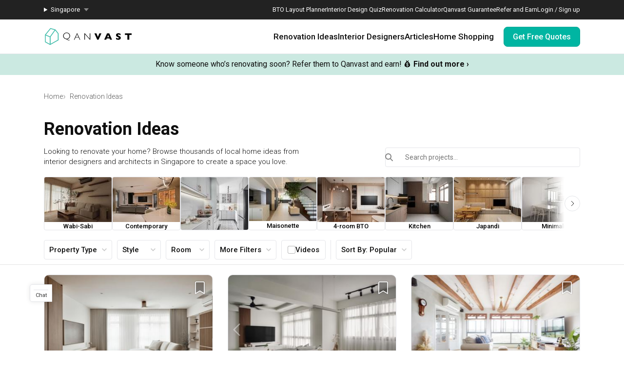

--- FILE ---
content_type: text/html; charset=utf-8
request_url: https://qanvast.com/sg/interior-design-singapore
body_size: 44688
content:
<!DOCTYPE html><html lang="en" class="__variable_36f3c5 __variable_a3b498"><head><meta charSet="utf-8"/><link rel="preconnect" href="/" crossorigin=""/><meta name="viewport" content="width=device-width, initial-scale=1"/><link rel="preload" href="/_next/static/media/8a3e7529b362bc07.p.woff2" as="font" crossorigin="" type="font/woff2"/><link rel="preload" as="image" href="/next-images/logo-qanvast-horizontal.svg" fetchPriority="high"/><link rel="preload" as="image" href="/next-images/apple-touch-icon.png"/><link rel="preload" as="image" href="/next-images/navBarV2/blank-profile.png"/><link rel="preload" as="image" href="/next-images/icons/icon-quotes.svg"/><link rel="preload" as="image" href="/next-images/icons/icon-bookmarked.svg"/><link rel="preload" as="image" href="/next-images/icons/icon-arrow.svg"/><link rel="preload" as="image" href="/next-images/icons/icon-search.svg"/><link rel="preload" as="image" href="https://d1hy6t2xeg0mdl.cloudfront.net/image/596752/4629e57847/138-width" imageSrcSet="" imageSizes="" fetchPriority="high"/><link rel="preload" as="image" href="https://d1hy6t2xeg0mdl.cloudfront.net/image/762046/918bcadd2e/138-width" imageSrcSet="" imageSizes="" fetchPriority="high"/><link rel="preload" as="image" href="https://d1hy6t2xeg0mdl.cloudfront.net/image/665717/36cb13cd33/138-width" imageSrcSet="" imageSizes="" fetchPriority="high"/><link rel="preload" as="image" href="https://d1hy6t2xeg0mdl.cloudfront.net/image/712038/7bc06deab8/400-width" imageSrcSet="" imageSizes="" fetchPriority="high"/><link rel="stylesheet" href="/_next/static/css/bd56ae6285b6bec4.css" data-precedence="next"/><link rel="stylesheet" href="/_next/static/css/153daaa38fdfed4d.css" data-precedence="next"/><link rel="stylesheet" href="/_next/static/css/84dc1e5c5c63981b.css" data-precedence="next"/><link rel="stylesheet" href="/_next/static/css/0905eff65e859c8c.css" data-precedence="next"/><link rel="stylesheet" href="/_next/static/css/575c5ff2fdfb1ab9.css" data-precedence="next"/><link rel="preload" as="script" fetchPriority="low" href="/_next/static/chunks/webpack-93e2151c9af1c1de.js"/><script src="/_next/static/chunks/fd9d1056-1138daa70a59d424.js" async=""></script><script src="/_next/static/chunks/8069-d92eb8fed6786de3.js" async=""></script><script src="/_next/static/chunks/main-app-44e326ee55fc5327.js" async=""></script><script src="/_next/static/chunks/5250-bc4bd220b2eb3212.js" async=""></script><script src="/_next/static/chunks/app/%5Blocale%5D/error-2bae85a4b1831f22.js" async=""></script><script src="/_next/static/chunks/7678-41acba61c5fccb3d.js" async=""></script><script src="/_next/static/chunks/127-ad44c83d91ed2dcf.js" async=""></script><script src="/_next/static/chunks/9574-34206e4c623ac52e.js" async=""></script><script src="/_next/static/chunks/9909-bed272b856c7e2a7.js" async=""></script><script src="/_next/static/chunks/4983-f9b98bafbbea98bc.js" async=""></script><script src="/_next/static/chunks/370-579163f9e22ef170.js" async=""></script><script src="/_next/static/chunks/1749-e8d2432fe8bd95ed.js" async=""></script><script src="/_next/static/chunks/8769-998d514976602677.js" async=""></script><script src="/_next/static/chunks/1010-5587ed1b3f1bff0b.js" async=""></script><script src="/_next/static/chunks/5749-95762566d976a12b.js" async=""></script><script src="/_next/static/chunks/6246-d7218288579b7347.js" async=""></script><script src="/_next/static/chunks/7529-28dc4666166a0615.js" async=""></script><script src="/_next/static/chunks/app/%5Blocale%5D/(defaultLayout)/layout-71459ac1f8510146.js" async=""></script><script src="/_next/static/chunks/app/error-db45bc5df2defeed.js" async=""></script><script src="/_next/static/chunks/app/global-error-cf0e5fcb9c53e17a.js" async=""></script><script src="/_next/static/chunks/5586-8af32a57d7b40454.js" async=""></script><script src="/_next/static/chunks/2947-f63e602f690c27ca.js" async=""></script><script src="/_next/static/chunks/9107-8cab3039cf61a546.js" async=""></script><script src="/_next/static/chunks/3971-be68c7905c7bbca3.js" async=""></script><script src="/_next/static/chunks/1007-e03a338938ebb7ec.js" async=""></script><script src="/_next/static/chunks/2465-cee278c7fac4ae11.js" async=""></script><script src="/_next/static/chunks/3207-5d46f661a3166cba.js" async=""></script><script src="/_next/static/chunks/1264-64380ff525d6ebd1.js" async=""></script><script src="/_next/static/chunks/6293-99242b0f8acfc108.js" async=""></script><script src="/_next/static/chunks/5753-620e054bb690552e.js" async=""></script><script src="/_next/static/chunks/9868-a9f9af661aad9792.js" async=""></script><script src="/_next/static/chunks/1636-32cb1bcf71b45c61.js" async=""></script><script src="/_next/static/chunks/7198-c4cf66410304f5ec.js" async=""></script><script src="/_next/static/chunks/app/%5Blocale%5D/(defaultLayout)/(projects)/interior-design-singapore/page-9f60b8b669bf8776.js" async=""></script><script src="/_next/static/chunks/app/%5Blocale%5D/(noLayout)/layout-894d02743c01985d.js" async=""></script><script src="/_next/static/chunks/9966-597d76e1741e2035.js" async=""></script><script src="/_next/static/chunks/7004-16fda452bdb0a9e0.js" async=""></script><script src="/_next/static/chunks/1385-52f2756dcee9bf38.js" async=""></script><script src="/_next/static/chunks/1539-068e4b26d2629600.js" async=""></script><script src="/_next/static/chunks/917-8779482faa3f59b6.js" async=""></script><script src="/_next/static/chunks/6663-998afac54d457220.js" async=""></script><script src="/_next/static/chunks/app/%5Blocale%5D/(defaultLayout)/(homepage)/page-fef73fd75500c641.js" async=""></script><link rel="preload" as="image" href="/next-images/boards/icon-bookmark.png"/><link rel="preload" as="image" href="/next-images/icons/icon-perks-tick.svg"/><title>🏠 Interior Design Singapore | Home Renovation Ideas | Qanvast</title><meta name="description" content="Explore interior design ideas for your renovation. Browse Scandinavian, contemporary, minimalist designs for HDBs, condos and more."/><link rel="canonical" href="https://qanvast.com/sg/interior-design-singapore"/><meta property="og:title" content="🏠 Interior Design Singapore | Home Renovation Ideas | Qanvast"/><meta property="og:description" content="Explore interior design ideas for your renovation. Browse Scandinavian, contemporary, minimalist designs for HDBs, condos and more."/><meta property="og:url" content="https://qanvast.com/sg/interior-design-singapore"/><meta property="og:type" content="website"/><meta name="twitter:card" content="🏠 Interior Design Singapore | Home Renovation Ideas | Qanvast"/><meta name="twitter:site" content="@Qanvast"/><meta name="twitter:creator" content="@Qanvast"/><meta name="twitter:title" content="🏠 Interior Design Singapore | Home Renovation Ideas | Qanvast"/><meta name="twitter:description" content="Explore interior design ideas for your renovation. Browse Scandinavian, contemporary, minimalist designs for HDBs, condos and more."/><script>
              document.querySelectorAll('script').forEach(s => {
                s.setAttribute('fetchpriority', 'low');
              });
            </script><script src="/_next/static/chunks/polyfills-c67a75d1b6f99dc8.js" noModule=""></script></head><body><div class="notifications-wrapper"></div><nav class="Desktop_container__AyF_5"><div class="Desktop_top__dVvdA"><div class="Desktop_inner-container__OT9FG"><div class="Desktop_left__NqDr7"><details><summary><div>Singapore</div></summary><ul><a href="/my"><li>Malaysia</li></a></ul></details></div><div class="Desktop_right__Pg7iB"><a href="/sg/bto-layout-planner">BTO Layout Planner</a><a href="/sg/interior-design-styles-quiz">Interior Design Quiz</a><a href="/sg/renovation-calculator">Renovation Calculator</a><a href="/sg/guarantee">Qanvast Guarantee</a><a href="/sg/referral">Refer and Earn</a><a href="/sg">Login / Sign up</a></div></div></div><div class="Desktop_bottom__6jpfB"><div class="Desktop_left__NqDr7"><a href="/sg/"><img class="Desktop_logo__0YCca" src="/next-images/logo-qanvast-horizontal.svg" alt="Qanvast Logo" width="1024" height="225" fetchPriority="high"/></a></div><div class="Desktop_right__Pg7iB"><div class="Desktop_category__Y_xVE"><a class="Desktop_header__tvbPX" href="/sg/interior-design-singapore">Renovation Ideas</a><div class="Desktop_menu__NK_TL"><div class="Desktop_left__NqDr7"><div class="Desktop_column__uiAei"><div class="Desktop_title__iyTKf">By Property Type</div><a href="/sg/interior-design-singapore/hdb-interior-design">HDB</a><a href="/sg/interior-design-singapore/condo-interior-design">Condo</a><a href="/sg/interior-design-singapore/landed-interior-design">Landed</a><a href="/sg/interior-design-singapore/commercial-interior-design">Commercial</a></div><div class="Desktop_column__uiAei"><div class="Desktop_title__iyTKf">By Style</div><a href="/sg/interior-design-singapore/contemporary-interior-design">Contemporary</a><a href="/sg/interior-design-singapore/modern-interior-design">Modern</a><a href="/sg/interior-design-singapore/scandinavian-interior-design">Scandinavian</a><a href="/sg/interior-design-singapore/minimalist-interior-design">Minimalist</a><a href="/sg/interior-design-singapore/industrial-interior-design">Industrial</a></div><div class="Desktop_column__uiAei"><div class="Desktop_title__iyTKf">By Room / Area</div><a href="/sg/interior-design-singapore/living-interior-design">Living Room</a><a href="/sg/interior-design-singapore/dining-interior-design">Dining Room</a><a href="/sg/interior-design-singapore/kitchen-interior-design">Kitchen</a><a href="/sg/interior-design-singapore/bathroom-interior-design">Bathroom</a><a href="/sg/interior-design-singapore/bedroom-interior-design">Bedroom</a></div></div><div class="Desktop_right__Pg7iB"><a class="Desktop_cta__kvSSa" href="/sg/renovation-calculator?from=desktop-nav-renovation-ideas-reno-calc&amp;ref=https%3A%2F%2Fqanvast.com%2Fsg%2Finterior-design-singapore"><div class="Desktop_title__iyTKf">Find out your budget</div><div class="Desktop_description__4uaTv">Get a budget estimate before meeting IDs</div><div class="Desktop_link__YhoEG">Calculate Now ›</div></a><a class="Desktop_shortcut__YffIl" href="/sg/boards">Create your moodboard</a><a class="Desktop_shortcut__YffIl" href="/sg/dashboard">Renovation Checklist</a><a class="Desktop_shortcut__YffIl" href="https://app.adjust.com/30mnwo_ok7xx9">Download Qanvast App</a><a class="Desktop_shortcut__YffIl" href="/sg/quote-request?from=desktop-nav-renovation-ideas-rfq&amp;variant=_A&amp;ref=https%3A%2F%2Fqanvast.com%2Fsg%2Finterior-design-singapore">Find an ID</a></div></div></div><div class="Desktop_category__Y_xVE"><a class="Desktop_header__tvbPX" href="/sg/interior-designers-architects">Interior Designers</a><div class="Desktop_menu__NK_TL"><div class="Desktop_left__NqDr7"><div class="Desktop_column__uiAei"><div class="Desktop_title__iyTKf">By Firms</div><a href="/sg/interior-designers-architects?supertrust=1">SuperTrust Firms</a><a href="/sg/interior-designers-architects?category=Interior Designer">Interior Designers</a><a href="/sg/interior-designers-architects?category=Contractor-ID">Contractor-IDs</a><a href="/sg/interior-designers-architects?category=Architect">Architects</a></div><div class="Desktop_column__uiAei"><div class="Desktop_title__iyTKf">By Budget (S$)</div><a href="/sg/interior-designers-architects?budget=40000">40,000 and under</a><a href="/sg/interior-designers-architects?budget=60000">60,000 and under</a><a href="/sg/interior-designers-architects?budget=80000">80,000 and under</a></div><div class="Desktop_column__uiAei"><div class="Desktop_title__iyTKf">By Location</div><a href="/sg/interior-designers-architects?area=North">North</a><a href="/sg/interior-designers-architects?area=North-East">North-East</a><a href="/sg/interior-designers-architects?area=East">East</a><a href="/sg/interior-designers-architects?area=West">West</a><a href="/sg/interior-designers-architects?area=Central">Central</a></div></div><div class="Desktop_right__Pg7iB"><a class="Desktop_cta__kvSSa" href="/sg/renovation-packages-singapore"><div class="Desktop_title__iyTKf">Renovation Packages</div><div class="Desktop_description__4uaTv">Maximise your renovation budget with these deals.</div><div class="Desktop_link__YhoEG">View all ›</div></a><a class="Desktop_shortcut__YffIl" href="https://renovate.qanvast.com/hangout/">Qanvast Hangout</a><a class="Desktop_shortcut__YffIl" href="/sg/reviews">Read Reviews</a><a class="Desktop_shortcut__YffIl" href="/sg/quote-request?from=desktop-nav-renovation-ideas-rfq&amp;variant=_A&amp;ref=https%3A%2F%2Fqanvast.com%2Fsg%2Finterior-design-singapore">Find an ID</a></div></div></div><div class="Desktop_category__Y_xVE"><a class="Desktop_header__tvbPX" href="/sg/articles">Articles</a><div class="Desktop_menu__NK_TL"><div class="Desktop_left__NqDr7"><div class="Desktop_column__uiAei"><div class="Desktop_title__iyTKf">By Category</div><a href="/sg/articles/categories/inspiration">Inspiration</a><a href="/sg/articles/categories/guide">Guide</a><a href="/sg/articles/categories/budgeting">Budgeting</a><a href="/sg/articles/categories/renovation-journey">Renovation Journey</a><a href="/sg/articles/categories/taobao-home">Taobao Home</a></div><div class="Desktop_column__uiAei"><div class="Desktop_title__iyTKf">Popular</div><a href="/sg/articles/-3384">How Much is a 3, 4, and 5-Room HDB Flat Renovation in 2025?</a><a href="/sg/articles/-776">When Should I Start Planning My Renovation?</a><a href="/sg/articles/-90">9 (Avoidable) Renovation Mistakes That New Homeowners Make</a></div></div><div class="Desktop_right__Pg7iB"><a class="Desktop_cta__kvSSa" href="/sg/renovation-calculator?from=desktop-nav-articles-reno-calc&amp;ref=https%3A%2F%2Fqanvast.com%2Fsg%2Finterior-design-singapore"><div class="Desktop_title__iyTKf">Find out your budget</div><div class="Desktop_description__4uaTv">Get a budget estimate before meeting IDs</div><div class="Desktop_link__YhoEG">Calculate Now ›</div></a><a class="Desktop_shortcut__YffIl" href="/sg/dashboard">Renovation Checklist</a><a class="Desktop_shortcut__YffIl" href="https://app.adjust.com/30mnwo_ok7xx9">Download Qanvast App</a><a class="Desktop_shortcut__YffIl" href="/sg/quote-request?from=desktop-nav-renovation-ideas-rfq&amp;variant=_A&amp;ref=https%3A%2F%2Fqanvast.com%2Fsg%2Finterior-design-singapore">Find an ID</a></div></div></div><div class="Desktop_category__Y_xVE"><a class="Desktop_header__tvbPX" href="/sg/materials-brands">Home Shopping</a><div class="Desktop_menu__NK_TL"><div class="Desktop_left__NqDr7"><div class="Desktop_column__uiAei"><div class="Desktop_title__iyTKf">By Products</div><a href="/sg/brands?category=appliances">Appliances</a><a href="/sg/brands?category=curtain%20%26%20blinds">Curtain &amp; Blinds</a><a href="/sg/brands?category=furniture">Furniture</a><a href="/sg/brands?category=home%20decor">Home Decor</a><a href="/sg/brands?category=lightings">Lightings</a></div><div class="Desktop_column__uiAei"><div class="Desktop_title__iyTKf">By Materials</div><a href="/sg/brands?category=countertops">Countertops</a><a href="/sg/brands?category=flooring">Flooring</a><a href="/sg/brands?category=laminates">Laminates</a><a href="/sg/brands?category=paint">Paint</a><a href="/sg/brands?category=wall%20panels">Wall Panels</a></div><div class="Desktop_column__uiAei"><div class="Desktop_title__iyTKf">Popular</div><a href="/sg/articles/-372">The Only Cheat Sheet You Will Need for the Right Flooring</a><a href="/sg/articles/-2907">Here are The Best Water Dispensers to Get in Singapore, and Why</a><a href="/sg/articles/-2655">12 Practical Housewarming Gifts for Every Budget Under $200</a></div></div><div class="Desktop_right__Pg7iB"><a class="Desktop_shortcut__YffIl" href="/sg/deals">View Deals</a></div></div></div><div class="Desktop_cta-buttons__Rt0UX"><a href="/sg/quote-request?from=desktop-nav-cta&amp;variant=_A&amp;ref=https%3A%2F%2Fqanvast.com%2Fsg%2Finterior-design-singapore" target="_self" class="QanvastButton_primary__SKIL9    ">Get Free Quotes</a></div></div></div></nav><div data-nosnippet="true"><div class="AppBanner_container__7Nwzg"><div class="AppBanner_content__Tt8pF"><img src="/next-images/apple-touch-icon.png" class="AppBanner_app-icon__i2uCF" alt=""/><div class="AppBanner_banner-text__zyPAL"><div class="AppBanner_title__M1vy6">Renovation planning, on the go</div><a href="https://app.adjust.com/30mnwo_ok7xx9" class="AppBanner_app-button-container__mawp5" target="_blank" rel="noreferrer">Switch to the app</a></div><div class="AppBanner_close-button-container__rxq5d"><button class="AppBanner_close-button__FBmV5">✕</button></div></div></div></div><nav class="Mobile_container__0nznz"><div class="Mobile_bottom__mOlNx"><div class="Mobile_left__PGBhF"><a href="/sg/"><img class="Mobile_logo__si578" src="/next-images/logo-qanvast-horizontal.svg" alt="Qanvast Logo" width="1024" height="225" fetchPriority="high"/></a></div><div class="Mobile_right__wmdYw"><a class="Mobile_board-list-button__bCTVy" href="/sg/boards"><svg xmlns="http://www.w3.org/2000/svg" width="31" height="30" viewBox="0 0 31 30" fill="none" aria-label="My Bookmarks"><path d="M7.55859 6.17657C7.55859 5.20195 8.34868 4.41187 9.3233 4.41187H21.6762C22.6509 4.41187 23.4409 5.20195 23.4409 6.17657V25.5883L15.4998 20.7354L7.55859 25.5883V6.17657Z" stroke="#101010" stroke-width="1.41176" stroke-linecap="round" stroke-linejoin="round"></path></svg></a><a href="/sg"><img class="Mobile_blank-profile__wWb57" width="64" height="64" src="/next-images/navBarV2/blank-profile.png" alt="Profile Picture"/></a><div class="Mobile_hamburger__6YtkY"><div class="Mobile_icon-1__cYSSC"></div><div class="Mobile_icon-2__XTeR6"></div><div class="Mobile_icon-3__J_8Gq"></div></div><div class="TabBar_container__OrhDS"><a class="TabBar_tab__5CepK" href="/sg/interior-design-singapore"><svg fill="none" height="34" viewBox="0 0 35 34" width="35" xmlns="http://www.w3.org/2000/svg" class="TabBar_tab-image__k8fjW"><g stroke="#555" stroke-linecap="round"><path d="m7.25 8.5c-.27614 0-.5.22386-.5.5v16c0 .8284.67157 1.5 1.5 1.5h18c.8284 0 1.5-.6716 1.5-1.5v-16c0-.27614-.2239-.5-.5-.5z" stroke-linejoin="round"></path><path d="m12.75 21c0 .2761.2239.5.5.5h8c.2761 0 .5-.2239.5-.5v-5.3333c0-.1672-.0836-.3233-.2226-.4161l-4.0001-2.6666c-.1679-.112-.3867-.112-.5547 0l-4 2.6666c-.139.0928-.2226.2489-.2226.4161z" stroke-linejoin="round"></path><path d="m9.25 7h16"></path></g></svg><div class="TabBar_tab-title__D9z_P">Ideas</div></a><a class="TabBar_tab__5CepK" href="/sg/interior-designers-architects"><svg fill="none" height="34" viewBox="0 0 35 34" width="35" xmlns="http://www.w3.org/2000/svg" class="TabBar_tab-image__k8fjW"><g stroke="#555" stroke-linecap="round" stroke-linejoin="round"><path d="m19.25 16c1.1956-.9265 2-2.6582 2-4.6416 0-4.28671-1-5.3584-4-5.3584s-4 1.07169-4 5.3584c0 1.9834.8044 3.7151 2 4.6416"></path><path d="m27.25 21-6.4644 7.0208-3.0356-3.0208"></path><path d="m19.25 16c3.102.5395 4.8041 1.8395 6 4m-10-4c-6.12085 1.0644-7.74798 7.0369-7.9715 11.0023-.03108.5514.4192.9977.97148.9977h9.50002m9-3.5c.3591.7182.4603 1.626.4888 2.5001.018.552-.4365.9999-.9888.9999h-2.5"></path></g></svg><div class="TabBar_tab-title__D9z_P">Designers</div></a><a class="TabBar_tab__5CepK" href="/sg/quote-request?from=tabbar-cta&amp;variant=_A&amp;ref=https%3A%2F%2Fqanvast.com%2Fsg%2Finterior-design-singapore"><div class="TabBar_quotes-tab__IvqRh"><img class="TabBar_tab-image__k8fjW" src="/next-images/icons/icon-quotes.svg" alt="" width="34" height="33"/><div class="TabBar_quotes-tab-title___2d9N">Find IDs</div></div></a><a class="TabBar_tab__5CepK" href="/sg/renovation-calculator" target="_blank"><svg fill="none" height="34" viewBox="0 0 35 34" width="35" xmlns="http://www.w3.org/2000/svg" class="TabBar_tab-image__k8fjW"><rect height="21" rx="1.5" stroke="#555" stroke-linecap="round" stroke-linejoin="round" width="17" x="9.25" y="6.5"></rect><path d="m25.75 13h-16" stroke="#555" stroke-linecap="round" stroke-linejoin="round"></path><path clip-rule="evenodd" d="m14.75 16c0 .5523-.4477 1-1 1s-1-.4477-1-1 .4477-1 1-1 1 .4477 1 1zm0 4c0 .5523-.4477 1-1 1s-1-.4477-1-1 .4477-1 1-1 1 .4477 1 1zm-1 5c.5523 0 1-.4477 1-1s-.4477-1-1-1-1 .4477-1 1 .4477 1 1 1zm5-5c0 .5523-.4477 1-1 1s-1-.4477-1-1 .4477-1 1-1 1 .4477 1 1zm-1-3c.5523 0 1-.4477 1-1s-.4477-1-1-1-1 .4477-1 1 .4477 1 1 1zm1 7c0 .5523-.4477 1-1 1s-1-.4477-1-1 .4477-1 1-1 1 .4477 1 1zm3-3c.5523 0 1-.4477 1-1s-.4477-1-1-1-1 .4477-1 1 .4477 1 1 1zm1-5c0 .5523-.4477 1-1 1s-1-.4477-1-1 .4477-1 1-1 1 .4477 1 1zm-1 9c.5523 0 1-.4477 1-1s-.4477-1-1-1-1 .4477-1 1 .4477 1 1 1z" fill="#555" fill-rule="evenodd"></path></svg><div class="TabBar_tab-title__D9z_P">Calculator</div></a><div class="TabBar_tab__5CepK"><svg fill="none" height="34" viewBox="0 0 35 34" width="35" xmlns="http://www.w3.org/2000/svg" class="TabBar_tab-image__k8fjW"><g stroke="#555" stroke-linecap="round" stroke-linejoin="round"><path d="m26.75 10h-18"></path><path d="m26.75 17h-18"></path><path d="m26.75 24h-18"></path></g></svg><div class="TabBar_tab-title__D9z_P">Menu</div></div></div><div class="Mobile_first-bookmark-hint__nKZCB"><img src="/next-images/icons/icon-bookmarked.svg" alt=""/>Access your saves here!</div></div></div></nav><div class="ProjectListing_container__uCnN_"><div class="UspTicker_multiple__xlm9Y"><div class="UspTicker_tickers__Q9YjC"><div class="carousel carousel-slider" style="width:100%"><button type="button" aria-label="previous slide / item" class="control-arrow control-prev control-disabled"></button><div class="slider-wrapper axis-horizontal"><ul class="slider animated" style="-webkit-transform:translate3d(-100%,0,0);-moz-transform:translate3d(-100%,0,0);-ms-transform:translate3d(-100%,0,0);-o-transform:translate3d(-100%,0,0);transform:translate3d(-100%,0,0);-ms-transform:translate3d(-100%,0,0);-webkit-transition-duration:500ms;-moz-transition-duration:500ms;-ms-transition-duration:500ms;-o-transition-duration:500ms;transition-duration:500ms;-ms-transition-duration:500ms"><li class="slide"><a href="https://renovate.qanvast.com/hangout/?utm_source=webtickerbanner&amp;medium=referral&amp;utm_campaign=hangout" target="_blank" class="UspTicker_usp-ticker__I82pU"><div class="UspTicker_sg-ticker-text__3ElV0"><b>31 January - 1 February<!-- -->:</b> <!-- -->Skip showroom-hopping! Meet multiple IDs at the Qanvast Hangout event.<!-- --> 😎<!-- --> <u><b>RSVP now</b></u> <!-- -->›</div></a></li><li class="slide selected"><a class="UspTicker_usp-ticker__I82pU" href="/sg/referral"><div class="UspTicker_sg-ticker-text__3ElV0">Know someone who’s renovating soon? Refer them to Qanvast and earn! 💰<!-- --> <b>Find out more ›</b></div></a></li><li class="slide"><a href="https://renovate.qanvast.com/hangout/?utm_source=webtickerbanner&amp;medium=referral&amp;utm_campaign=hangout" target="_blank" class="UspTicker_usp-ticker__I82pU"><div class="UspTicker_sg-ticker-text__3ElV0"><b>31 January - 1 February<!-- -->:</b> <!-- -->Skip showroom-hopping! Meet multiple IDs at the Qanvast Hangout event.<!-- --> 😎<!-- --> <u><b>RSVP now</b></u> <!-- -->›</div></a></li><li class="slide selected"><a class="UspTicker_usp-ticker__I82pU" href="/sg/referral"><div class="UspTicker_sg-ticker-text__3ElV0">Know someone who’s renovating soon? Refer them to Qanvast and earn! 💰<!-- --> <b>Find out more ›</b></div></a></li></ul></div><button type="button" aria-label="next slide / item" class="control-arrow control-next control-disabled"></button></div></div><div class="UspTicker_arrows__j415a"><img src="/next-images/icons/icon-arrow.svg" alt="left arrow"/><img src="/next-images/icons/icon-arrow.svg" alt="right arrow"/></div><div class="UspTicker_indicators__ZNS6_"><div class="UspTicker_active__5ttNJ"></div><div class=""></div></div></div><div class="ProjectListing_header__l1bso"><div class="ProjectListing_breadcrumbs-container__iwmaJ"><div class="Breadcrumbs_bread-crumb-container___13Ns"><ol class="Breadcrumbs_bread-crumb-list__JBEa5 breadcrumb"><li class=""><a href="/sg/">Home</a></li><li class="Breadcrumbs_active__LJpz3"><a href="/sg/interior-design-singapore">Renovation Ideas</a></li></ol><script type="application/ld+json">{"@context":"https://schema.org","@type":"BreadcrumbList","itemListElement":[{"@type":"ListItem","position":1,"name":"Home","item":"https://qanvast.com/sg/"},{"@type":"ListItem","position":2,"name":"Renovation Ideas","item":"https://qanvast.com/sg/interior-design-singapore"}]}</script></div></div><div class="ProjectListing_header-content__cYmt7"><div class="ProjectListing_header-content-left__CrIyb"><h1>Renovation Ideas</h1><p>Looking to renovate your home? Browse thousands of local home ideas from interior designers and architects in Singapore to create a space you love.</p></div><div class="ProjectListing_header-content-right__oMjj6"><div class="AutoSuggest_container__HG0AF"><div role="combobox" aria-haspopup="listbox" aria-owns="react-autowhatever-1" aria-expanded="false" class="AutoSuggest_container__HG0AF"><input type="search" autoComplete="off" aria-autocomplete="list" aria-controls="react-autowhatever-1" class="AutoSuggest_input__ZlFqF" placeholder="Search projects..." id="project-search-input" value=""/><div id="react-autowhatever-1" role="listbox" class="AutoSuggest_suggestionsContainer__7_Tt7"></div></div><div class="AutoSuggest_search-button__bmLMK"><img src="/next-images/icons/icon-search.svg" alt="search"/></div></div></div></div><div class="ProjectListing_shortcuts-container__Dor2g"><div class="ProjectCarouselFilter_container__77__o"><div class="ProjectCarouselFilter_content__FOcPH"><div class="ProjectCarouselFilter_cards__nCq1o"><div class="ProjectCarouselFilter_card__fLGnZ"><img class="ImageLoader_image__WtkDE ImageLoader_loading__z_0qi " alt="" src="https://d1hy6t2xeg0mdl.cloudfront.net/image/596752/4629e57847/138-width" loading="eager" fetchPriority="high" decoding="async" width="138" height="69" srcSet="" sizes=""/><div class="ProjectCarouselFilter_card-content__uEMw6"><p>Wabi-Sabi</p></div></div><div class="ProjectCarouselFilter_card__fLGnZ"><img class="ImageLoader_image__WtkDE ImageLoader_loading__z_0qi " alt="" src="https://d1hy6t2xeg0mdl.cloudfront.net/image/762046/918bcadd2e/138-width" loading="eager" fetchPriority="high" decoding="async" width="138" height="69" srcSet="" sizes=""/><div class="ProjectCarouselFilter_card-content__uEMw6"><p>Contemporary</p></div></div><div class="ProjectCarouselFilter_card__fLGnZ"><img class="ImageLoader_image__WtkDE ImageLoader_loading__z_0qi " alt="" src="https://d1hy6t2xeg0mdl.cloudfront.net/image/665717/36cb13cd33/138-width" loading="eager" fetchPriority="high" decoding="async" width="138" height="69" srcSet="" sizes=""/><div class="ProjectCarouselFilter_card-content__uEMw6"><p>Farmhouse</p></div></div><div class="ProjectCarouselFilter_card__fLGnZ"><img class="ImageLoader_image__WtkDE ImageLoader_loading__z_0qi " alt="" src="https://d1hy6t2xeg0mdl.cloudfront.net/image/665603/fab10f56c0/138-width" loading="lazy" fetchPriority="low" decoding="async" width="138" height="69" srcSet="https://d1hy6t2xeg0mdl.cloudfront.net/image/665603/fab10f56c0/138-width 1x, https://d1hy6t2xeg0mdl.cloudfront.net/image/665603/fab10f56c0/276-width 2x, https://d1hy6t2xeg0mdl.cloudfront.net/image/665603/fab10f56c0/414-width 3x" sizes=""/><div class="ProjectCarouselFilter_card-content__uEMw6"><p>Maisonette</p></div></div><div class="ProjectCarouselFilter_card__fLGnZ"><img class="ImageLoader_image__WtkDE ImageLoader_loading__z_0qi " alt="" src="https://d1hy6t2xeg0mdl.cloudfront.net/image/754812/f812f0ab81/138-width" loading="lazy" fetchPriority="low" decoding="async" width="138" height="69" srcSet="https://d1hy6t2xeg0mdl.cloudfront.net/image/754812/f812f0ab81/138-width 1x, https://d1hy6t2xeg0mdl.cloudfront.net/image/754812/f812f0ab81/276-width 2x, https://d1hy6t2xeg0mdl.cloudfront.net/image/754812/f812f0ab81/414-width 3x" sizes=""/><div class="ProjectCarouselFilter_card-content__uEMw6"><p>4-room BTO</p></div></div><div class="ProjectCarouselFilter_card__fLGnZ"><img class="ImageLoader_image__WtkDE ImageLoader_loading__z_0qi " alt="" src="https://d1hy6t2xeg0mdl.cloudfront.net/image/760295/07aab5b085/138-width" loading="lazy" fetchPriority="low" decoding="async" width="138" height="69" srcSet="https://d1hy6t2xeg0mdl.cloudfront.net/image/760295/07aab5b085/138-width 1x, https://d1hy6t2xeg0mdl.cloudfront.net/image/760295/07aab5b085/276-width 2x, https://d1hy6t2xeg0mdl.cloudfront.net/image/760295/07aab5b085/414-width 3x" sizes=""/><div class="ProjectCarouselFilter_card-content__uEMw6"><p>Kitchen</p></div></div><div class="ProjectCarouselFilter_card__fLGnZ"><img class="ImageLoader_image__WtkDE ImageLoader_loading__z_0qi " alt="" src="https://d1hy6t2xeg0mdl.cloudfront.net/image/750618/d29f55340a/138-width" loading="lazy" fetchPriority="low" decoding="async" width="138" height="69" srcSet="https://d1hy6t2xeg0mdl.cloudfront.net/image/750618/d29f55340a/138-width 1x, https://d1hy6t2xeg0mdl.cloudfront.net/image/750618/d29f55340a/276-width 2x, https://d1hy6t2xeg0mdl.cloudfront.net/image/750618/d29f55340a/414-width 3x" sizes=""/><div class="ProjectCarouselFilter_card-content__uEMw6"><p>Japandi</p></div></div><div class="ProjectCarouselFilter_card__fLGnZ"><img class="ImageLoader_image__WtkDE ImageLoader_loading__z_0qi " alt="" src="https://d1hy6t2xeg0mdl.cloudfront.net/image/603202/00c99dcb04/138-width" loading="lazy" fetchPriority="low" decoding="async" width="138" height="69" srcSet="https://d1hy6t2xeg0mdl.cloudfront.net/image/603202/00c99dcb04/138-width 1x, https://d1hy6t2xeg0mdl.cloudfront.net/image/603202/00c99dcb04/276-width 2x, https://d1hy6t2xeg0mdl.cloudfront.net/image/603202/00c99dcb04/414-width 3x" sizes=""/><div class="ProjectCarouselFilter_card-content__uEMw6"><p>Minimalist</p></div></div><div class="ProjectCarouselFilter_card__fLGnZ"><img class="ImageLoader_image__WtkDE ImageLoader_loading__z_0qi " alt="" src="https://d1hy6t2xeg0mdl.cloudfront.net/image/760239/82ce31c36d/138-width" loading="lazy" fetchPriority="low" decoding="async" width="138" height="69" srcSet="https://d1hy6t2xeg0mdl.cloudfront.net/image/760239/82ce31c36d/138-width 1x, https://d1hy6t2xeg0mdl.cloudfront.net/image/760239/82ce31c36d/276-width 2x, https://d1hy6t2xeg0mdl.cloudfront.net/image/760239/82ce31c36d/414-width 3x" sizes=""/><div class="ProjectCarouselFilter_card-content__uEMw6"><p>Modern Luxe</p></div></div><div class="ProjectCarouselFilter_card__fLGnZ"><img class="ImageLoader_image__WtkDE ImageLoader_loading__z_0qi " alt="" src="https://d1hy6t2xeg0mdl.cloudfront.net/image/609163/f9fd83bd76/138-width" loading="lazy" fetchPriority="low" decoding="async" width="138" height="69" srcSet="https://d1hy6t2xeg0mdl.cloudfront.net/image/609163/f9fd83bd76/138-width 1x, https://d1hy6t2xeg0mdl.cloudfront.net/image/609163/f9fd83bd76/276-width 2x, https://d1hy6t2xeg0mdl.cloudfront.net/image/609163/f9fd83bd76/414-width 3x" sizes=""/><div class="ProjectCarouselFilter_card-content__uEMw6"><p>Colourful</p></div></div><div class="ProjectCarouselFilter_card__fLGnZ"><img class="ImageLoader_image__WtkDE ImageLoader_loading__z_0qi " alt="" src="https://d1hy6t2xeg0mdl.cloudfront.net/image/746011/9984cd2419/138-width" loading="lazy" fetchPriority="low" decoding="async" width="138" height="69" srcSet="https://d1hy6t2xeg0mdl.cloudfront.net/image/746011/9984cd2419/138-width 1x, https://d1hy6t2xeg0mdl.cloudfront.net/image/746011/9984cd2419/276-width 2x, https://d1hy6t2xeg0mdl.cloudfront.net/image/746011/9984cd2419/414-width 3x" sizes=""/><div class="ProjectCarouselFilter_card-content__uEMw6"><p>Dark</p></div></div><div class="ProjectCarouselFilter_card__fLGnZ"><img class="ImageLoader_image__WtkDE ImageLoader_loading__z_0qi " alt="" src="https://d1hy6t2xeg0mdl.cloudfront.net/image/674038/7f4ba3cb6b/138-width" loading="lazy" fetchPriority="low" decoding="async" width="138" height="69" srcSet="https://d1hy6t2xeg0mdl.cloudfront.net/image/674038/7f4ba3cb6b/138-width 1x, https://d1hy6t2xeg0mdl.cloudfront.net/image/674038/7f4ba3cb6b/276-width 2x, https://d1hy6t2xeg0mdl.cloudfront.net/image/674038/7f4ba3cb6b/414-width 3x" sizes=""/><div class="ProjectCarouselFilter_card-content__uEMw6"><p>Resort</p></div></div><div class="ProjectCarouselFilter_card__fLGnZ"><img class="ImageLoader_image__WtkDE ImageLoader_loading__z_0qi " alt="" src="https://d1hy6t2xeg0mdl.cloudfront.net/image/761964/bdb9aceab9/138-width" loading="lazy" fetchPriority="low" decoding="async" width="138" height="69" srcSet="https://d1hy6t2xeg0mdl.cloudfront.net/image/761964/bdb9aceab9/138-width 1x, https://d1hy6t2xeg0mdl.cloudfront.net/image/761964/bdb9aceab9/276-width 2x, https://d1hy6t2xeg0mdl.cloudfront.net/image/761964/bdb9aceab9/414-width 3x" sizes=""/><div class="ProjectCarouselFilter_card-content__uEMw6"><p>Scandinavian</p></div></div><div class="ProjectCarouselFilter_card__fLGnZ"><img class="ImageLoader_image__WtkDE ImageLoader_loading__z_0qi " alt="" src="https://d1hy6t2xeg0mdl.cloudfront.net/image/537958/0d75d01e98/138-width" loading="lazy" fetchPriority="low" decoding="async" width="138" height="69" srcSet="https://d1hy6t2xeg0mdl.cloudfront.net/image/537958/0d75d01e98/138-width 1x, https://d1hy6t2xeg0mdl.cloudfront.net/image/537958/0d75d01e98/276-width 2x, https://d1hy6t2xeg0mdl.cloudfront.net/image/537958/0d75d01e98/414-width 3x" sizes=""/><div class="ProjectCarouselFilter_card-content__uEMw6"><p>Unique</p></div></div><div class="ProjectCarouselFilter_card__fLGnZ"><img class="ImageLoader_image__WtkDE ImageLoader_loading__z_0qi " alt="" src="https://d1hy6t2xeg0mdl.cloudfront.net/image/740982/0fc9e82155/138-width" loading="lazy" fetchPriority="low" decoding="async" width="138" height="69" srcSet="https://d1hy6t2xeg0mdl.cloudfront.net/image/740982/0fc9e82155/138-width 1x, https://d1hy6t2xeg0mdl.cloudfront.net/image/740982/0fc9e82155/276-width 2x, https://d1hy6t2xeg0mdl.cloudfront.net/image/740982/0fc9e82155/414-width 3x" sizes=""/><div class="ProjectCarouselFilter_card-content__uEMw6"><p>Modern</p></div></div></div><div class="ProjectCarouselFilter_button-container___YseJ"><div class="ProjectCarouselFilter_button__mNMcU"><svg width="7" height="12" fill="none"><path d="m1 1 5 5-5 5" stroke="#101010"></path></svg></div></div></div></div></div></div><div id="project-filter-bar" class="ProjectFilter_filter-bar-wrapper__it9EG"><div class="ProjectFilter_filter-bar-container__zZc_b"><div class="ProjectFilter_filter-options-mobile__AiSJX"><div class="MultiSelectFullFilterModal_modal-wrapper__vhbLm"><div class="MultiSelectFullFilterModal_filter-button-wrapper__H1Kai"><div class="MultiSelectFullFilterModal_filter-button__xpkLC">Filter and Sort<svg width="10" height="6" fill="none" xmlns="http://www.w3.org/2000/svg"><path d="M8.76 0 5 3.62 1.24 0 0 1.2 5 6l5-4.8L8.76 0Z" fill="#ccc"></path></svg></div></div></div></div><button type="button" class="ScrollToSearchButton_scroll-to-search-button__B_Qlm " aria-label="Scroll to search" disabled=""><img src="/next-images/icons/icon-search.svg" alt="search"/></button></div><div class="ProjectFilter_filter-bar-overlay__yICvI"></div></div><div id="project-list-results"><div class="ProjectGrid_grid-container___8A2x"><div class="ProjectGrid_grid-content__PkfRe"><div class="ProjectGrid_grid__SaYK9"><div class="ProjectCard_container__6g7YU"><div class="ProjectCard_intersection-point__C1vHM"></div><div class="ProjectCard_carousel__ub6Ct"><div><div class="carousel carousel-slider" style="width:100%"><button type="button" aria-label="previous slide / item" class="control-arrow control-prev"></button><div class="slider-wrapper axis-horizontal"><ul class="slider animated" style="-webkit-transform:translate3d(-100%,0,0);-moz-transform:translate3d(-100%,0,0);-ms-transform:translate3d(-100%,0,0);-o-transform:translate3d(-100%,0,0);transform:translate3d(-100%,0,0);-ms-transform:translate3d(-100%,0,0);-webkit-transition-duration:350ms;-moz-transition-duration:350ms;-ms-transition-duration:350ms;-o-transition-duration:350ms;transition-duration:350ms;-ms-transition-duration:350ms"><li class="slide"><div class="ProjectImage_container__61YAn"><img class="ImageLoader_image__WtkDE ImageLoader_loading__z_0qi " alt="100 000 renovation budget" src="https://d1hy6t2xeg0mdl.cloudfront.net/image/711897/7568be5de0/400-width" style="width:100%;height:100%" loading="lazy" fetchPriority="low" decoding="async" width="400" height="260" srcSet="https://d1hy6t2xeg0mdl.cloudfront.net/image/711897/7568be5de0/400-width 1x, https://d1hy6t2xeg0mdl.cloudfront.net/image/711897/7568be5de0/800-width 2x, https://d1hy6t2xeg0mdl.cloudfront.net/image/711897/7568be5de0/1200-width 3x" sizes=""/></div></li><li class="slide selected"><div class="ProjectImage_container__61YAn"><img class="ImageLoader_image__WtkDE ImageLoader_loading__z_0qi " alt="scandinavian living room" src="https://d1hy6t2xeg0mdl.cloudfront.net/image/712038/7bc06deab8/400-width" style="width:100%;height:100%" loading="eager" fetchPriority="high" decoding="async" width="400" height="260" srcSet="" sizes=""/></div></li><li class="slide"><div class="ProjectImage_container__61YAn"><img class="ImageLoader_image__WtkDE ImageLoader_loading__z_0qi " alt="japandi interior" src="https://d1hy6t2xeg0mdl.cloudfront.net/image/712031/6b24dbdc4e/400-width" style="width:100%;height:100%" loading="lazy" fetchPriority="low" decoding="async" width="400" height="260" srcSet="https://d1hy6t2xeg0mdl.cloudfront.net/image/712031/6b24dbdc4e/400-width 1x, https://d1hy6t2xeg0mdl.cloudfront.net/image/712031/6b24dbdc4e/800-width 2x, https://d1hy6t2xeg0mdl.cloudfront.net/image/712031/6b24dbdc4e/1200-width 3x" sizes=""/></div></li><li class="slide"><div class="ProjectImage_container__61YAn"><img class="ImageLoader_image__WtkDE ImageLoader_loading__z_0qi " alt="" src="data:image/svg+xml,%3Csvg xmlns=&quot;http://www.w3.org/2000/svg&quot;/%3E" style="width:100%;height:100%" loading="lazy" fetchPriority="low" decoding="async" width="400" height="260" srcSet="" sizes=""/></div></li><li class="slide"><div class="ProjectImage_container__61YAn"><img class="ImageLoader_image__WtkDE ImageLoader_loading__z_0qi " alt="" src="data:image/svg+xml,%3Csvg xmlns=&quot;http://www.w3.org/2000/svg&quot;/%3E" style="width:100%;height:100%" loading="lazy" fetchPriority="low" decoding="async" width="400" height="260" srcSet="" sizes=""/></div></li><li class="slide"><div class="ProjectImage_container__61YAn"><img class="ImageLoader_image__WtkDE ImageLoader_loading__z_0qi " alt="" src="data:image/svg+xml,%3Csvg xmlns=&quot;http://www.w3.org/2000/svg&quot;/%3E" style="width:100%;height:100%" loading="lazy" fetchPriority="low" decoding="async" width="400" height="260" srcSet="" sizes=""/></div></li><li class="slide"><div class="ProjectImage_container__61YAn"><img class="ImageLoader_image__WtkDE ImageLoader_loading__z_0qi " alt="100 000 renovation budget" src="https://d1hy6t2xeg0mdl.cloudfront.net/image/711897/7568be5de0/400-width" style="width:100%;height:100%" loading="lazy" fetchPriority="low" decoding="async" width="400" height="260" srcSet="https://d1hy6t2xeg0mdl.cloudfront.net/image/711897/7568be5de0/400-width 1x, https://d1hy6t2xeg0mdl.cloudfront.net/image/711897/7568be5de0/800-width 2x, https://d1hy6t2xeg0mdl.cloudfront.net/image/711897/7568be5de0/1200-width 3x" sizes=""/></div></li><li class="slide selected"><div class="ProjectImage_container__61YAn"><img class="ImageLoader_image__WtkDE ImageLoader_loading__z_0qi " alt="scandinavian living room" src="https://d1hy6t2xeg0mdl.cloudfront.net/image/712038/7bc06deab8/400-width" style="width:100%;height:100%" loading="eager" fetchPriority="high" decoding="async" width="400" height="260" srcSet="" sizes=""/></div></li></ul></div><button type="button" aria-label="next slide / item" class="control-arrow control-next"></button><ul class="control-dots"><li class="dot selected"></li><li class="dot"></li><li class="dot"></li><li class="dot"></li><li class="dot"></li><li class="dot"></li></ul></div></div></div><div class="ProjectCard_top-left-pills__liEAC"></div><div class="ProjectCard_atq-container__B6v6c"><!--$--><div class="AddToBoardV2_heart-container-tablet-horizontal__3D3xX" style="display:none"><img class="AddToBoardV2_heart__AEX_T" width="34" height="34" src="/next-images/boards/icon-bookmark.png" alt="Save to Qanvast Board"/><div class="AddToBoardV2_tooltip__GNXux">Save this photo</div></div><!--/$--></div><a href="/sg/interior-design-singapore/ascend-design-tampines-greencourt-23820?image=712038" target="_blank"><div class="ProjectCard_details__DeLhz"><div class="ProjectCard_title__5QspM">Tampines GreenCourt</div><div class="ProjectCard_description__5K3rO">HDB · 113m² · S$100,000</div></div></a></div><div class="ProjectCard_container__6g7YU"><div class="ProjectCard_intersection-point__C1vHM"></div><div class="ProjectCard_carousel__ub6Ct"><div><div class="ProjectImage_container__61YAn"><img class="ImageLoader_image__WtkDE ImageLoader_loading__z_0qi " alt="" src="data:image/svg+xml,%3Csvg xmlns=&quot;http://www.w3.org/2000/svg&quot;/%3E" style="width:100%;height:100%" loading="lazy" fetchPriority="low" decoding="async" width="400" height="260" srcSet="" sizes=""/></div></div></div><div class="ProjectCard_top-left-pills__liEAC"></div><a href="/sg/interior-design-singapore/darwin-interior-keat-hong-link-24739?image=734095" target="_blank"><div class="ProjectCard_details__DeLhz"><div class="ProjectCard_title__5QspM">Keat Hong Link</div><div class="ProjectCard_description__5K3rO">HDB · 90m² · S$26,000</div></div></a></div><div class="ProjectCard_container__6g7YU"><div class="ProjectCard_intersection-point__C1vHM"></div><div class="ProjectCard_carousel__ub6Ct"><div><div class="ProjectImage_container__61YAn"><img class="ImageLoader_image__WtkDE ImageLoader_loading__z_0qi " alt="" src="data:image/svg+xml,%3Csvg xmlns=&quot;http://www.w3.org/2000/svg&quot;/%3E" style="width:100%;height:100%" loading="lazy" fetchPriority="low" decoding="async" width="400" height="260" srcSet="" sizes=""/></div></div></div><div class="ProjectCard_top-left-pills__liEAC"></div><a href="/sg/interior-design-singapore/the-local-innterior-punggol-drive-11354?image=364571" target="_blank"><div class="ProjectCard_details__DeLhz"><div class="ProjectCard_title__5QspM">Punggol Drive</div><div class="ProjectCard_description__5K3rO">HDB · 102m² · S$65,000</div></div></a></div><div class="ProjectCard_container__6g7YU"><div class="ProjectCard_intersection-point__C1vHM"></div><div class="ProjectCard_carousel__ub6Ct"><div><div class="ProjectImage_container__61YAn"><img class="ImageLoader_image__WtkDE ImageLoader_loading__z_0qi " alt="" src="data:image/svg+xml,%3Csvg xmlns=&quot;http://www.w3.org/2000/svg&quot;/%3E" style="width:100%;height:100%" loading="lazy" fetchPriority="low" decoding="async" width="400" height="260" srcSet="" sizes=""/></div></div></div><div class="ProjectCard_top-left-pills__liEAC"></div><a href="/sg/interior-design-singapore/darwin-interior-yio-chu-kang-beacon-block-651c-28584?image=832932" target="_blank"><div class="ProjectCard_details__DeLhz"><div class="ProjectCard_title__5QspM">Yio Chu Kang Beacon (Block 651C)</div><div class="ProjectCard_description__5K3rO">HDB · 97m² · S$67,000</div></div></a></div><a class="ProjectAd_promo-card__G_94k" href="https://www.mova.sg/discount/QV200?redirect=%2Fproducts%2Fmova-z50-ultra&amp;utm_campaign=qanvast&amp;utm_source=web&amp;utm_medium=banner" target="_blank"><div class="ProjectAd_promo-image__A_1Wm"><span class="ProjectAd_promo-label__UQypM">Promotion</span><img alt="" loading="lazy" width="400" height="200" decoding="async" data-nimg="1" class="ProjectAd_desktop__TBcNa" style="color:transparent" srcSet="/_next/image?url=%2Fnext-images%2Fads%2FprojectListing%2Fmova-main.jpg&amp;w=640&amp;q=75 1x, /_next/image?url=%2Fnext-images%2Fads%2FprojectListing%2Fmova-main.jpg&amp;w=828&amp;q=75 2x" src="/_next/image?url=%2Fnext-images%2Fads%2FprojectListing%2Fmova-main.jpg&amp;w=828&amp;q=75"/><img alt="" loading="lazy" width="400" height="200" decoding="async" data-nimg="1" class="ProjectAd_mobile__FgkM5" style="color:transparent" srcSet="/_next/image?url=%2Fnext-images%2Fads%2FprojectListing%2Fmova-main.jpg&amp;w=640&amp;q=75 1x, /_next/image?url=%2Fnext-images%2Fads%2FprojectListing%2Fmova-main.jpg&amp;w=828&amp;q=75 2x" src="/_next/image?url=%2Fnext-images%2Fads%2FprojectListing%2Fmova-main.jpg&amp;w=828&amp;q=75"/></div><div class="ProjectAd_promo-content__Fb5_T"><h2 class="ProjectAd_desktop__TBcNa">$200 off the MOVA Z50 Ultra Robot Vacuum</h2><p class="ProjectAd_desktop__TBcNa">Automate your chores and let this self-cleaning robot vacuum handle the dirty work. Use promo code <b>QV200</b> upon checkout.</p><h2 class="ProjectAd_mobile__FgkM5">Get $200 off the MOVA Z50 Ultra Robot Vacuum</h2><p class="ProjectAd_mobile__FgkM5">Automate your chores and let this self-cleaning robot vacuum handle the dirty work. Use promo code <b>QV200</b> upon checkout.</p><div class="ProjectAd_promo-footer__N_Zce"><img alt="MOVA logo" loading="lazy" width="40" height="40" decoding="async" data-nimg="1" class="ProjectAd_brand-logo__NtZih" style="color:transparent" srcSet="/_next/image?url=%2Fnext-images%2Fads%2FprojectListing%2Fmova-logo.png&amp;w=48&amp;q=75 1x, /_next/image?url=%2Fnext-images%2Fads%2FprojectListing%2Fmova-logo.png&amp;w=96&amp;q=75 2x" src="/_next/image?url=%2Fnext-images%2Fads%2FprojectListing%2Fmova-logo.png&amp;w=96&amp;q=75"/><div><div class="ProjectAd_name__b2VJz">MOVA</div><div class="ProjectAd_category__SaLCy">Appliances</div></div></div></div></a><div class="ProjectCard_container__6g7YU"><div class="ProjectCard_intersection-point__C1vHM"></div><div class="ProjectCard_carousel__ub6Ct"><div><div class="ProjectImage_container__61YAn"><img class="ImageLoader_image__WtkDE ImageLoader_loading__z_0qi " alt="" src="data:image/svg+xml,%3Csvg xmlns=&quot;http://www.w3.org/2000/svg&quot;/%3E" style="width:100%;height:100%" loading="lazy" fetchPriority="low" decoding="async" width="400" height="260" srcSet="" sizes=""/></div></div></div><div class="ProjectCard_top-left-pills__liEAC"></div><a href="/sg/interior-design-singapore/thom-signature-design-hougang-street-31-24470?image=726999" target="_blank"><div class="ProjectCard_details__DeLhz"><div class="ProjectCard_title__5QspM">Hougang Street 31</div><div class="ProjectCard_description__5K3rO">HDB · 120m² · S$70,000</div></div></a></div><div class="ProjectCard_container__6g7YU"><div class="ProjectCard_intersection-point__C1vHM"></div><div class="ProjectCard_carousel__ub6Ct"><div><div class="ProjectImage_container__61YAn"><img class="ImageLoader_image__WtkDE ImageLoader_loading__z_0qi " alt="" src="data:image/svg+xml,%3Csvg xmlns=&quot;http://www.w3.org/2000/svg&quot;/%3E" style="width:100%;height:100%" loading="lazy" fetchPriority="low" decoding="async" width="400" height="260" srcSet="" sizes=""/></div></div></div><div class="ProjectCard_top-left-pills__liEAC"></div><a href="/sg/interior-design-singapore/the-interior-lab-costa-ris-18093?image=579498" target="_blank"><div class="ProjectCard_details__DeLhz"><div class="ProjectCard_title__5QspM">Costa Ris</div><div class="ProjectCard_description__5K3rO">HDB · 84m² · S$51,000</div></div></a></div><div class="ProjectCard_container__6g7YU"><div class="ProjectCard_intersection-point__C1vHM"></div><div class="ProjectCard_carousel__ub6Ct"><div><div class="ProjectImage_container__61YAn"><img class="ImageLoader_image__WtkDE ImageLoader_loading__z_0qi " alt="" src="data:image/svg+xml,%3Csvg xmlns=&quot;http://www.w3.org/2000/svg&quot;/%3E" style="width:100%;height:100%" loading="lazy" fetchPriority="low" decoding="async" width="400" height="260" srcSet="" sizes=""/></div></div></div><div class="ProjectCard_top-left-pills__liEAC"></div><a href="/sg/interior-design-singapore/charlottes-carpentry-bidadari-park-drive-27468?image=800220" target="_blank"><div class="ProjectCard_details__DeLhz"><div class="ProjectCard_title__5QspM">Bidadari Park Drive</div><div class="ProjectCard_description__5K3rO">HDB · 95m² · S$77,100</div></div></a></div><div class="ProjectCard_container__6g7YU"><div class="ProjectCard_intersection-point__C1vHM"></div><div class="ProjectCard_carousel__ub6Ct"><div><div class="ProjectImage_container__61YAn"><img class="ImageLoader_image__WtkDE ImageLoader_loading__z_0qi " alt="" src="data:image/svg+xml,%3Csvg xmlns=&quot;http://www.w3.org/2000/svg&quot;/%3E" style="width:100%;height:100%" loading="lazy" fetchPriority="low" decoding="async" width="400" height="260" srcSet="" sizes=""/></div></div></div><div class="ProjectCard_top-left-pills__liEAC"></div><a href="/sg/interior-design-singapore/intheory-design-anchorvale-link-25073?image=742887" target="_blank"><div class="ProjectCard_details__DeLhz"><div class="ProjectCard_title__5QspM">Anchorvale Link</div><div class="ProjectCard_description__5K3rO">HDB · 109m² · S$90,000</div></div></a></div><div class="ProjectGrid_banner-container__OMiNP"><a class="ListingBanner_why-qanvast-container__3T_1B __variable_a3b498" href="/sg/quote-request?from=project-listing-banner-cta&amp;variant=_A&amp;ref=https%3A%2F%2Fqanvast.com%2Fsg%2Finterior-design-singapore"><img src="/next-images/magnifying-glass.png" alt="" loading="lazy"/><div class="ListingBanner_content__LNnSt"><div class="ListingBanner_header__s8eaX">Find the right ID for your renovation</div><div class="ListingBanner_benefits__Sa_nV"><div class="ListingBanner_benefit__ZOBPW"><img src="/next-images/icons/icon-perks-tick.svg" alt=""/>Firms verified by homeowners</div><div class="ListingBanner_benefit__ZOBPW"><img src="/next-images/icons/icon-perks-tick.svg" alt=""/>Compare quotations from 3 - 5 IDs</div><div class="ListingBanner_benefit__ZOBPW"><img class="ListingBanner_tick___Cn93" src="/next-images/icons/icon-perks-tick.svg" alt=""/>No commissions and no hidden costs</div></div></div><div class="ListingBanner_button__pnj5i"><button class="QanvastButton_primary__SKIL9    ">Find an ID</button></div></a></div><div class="ProjectCard_container__6g7YU"><div class="ProjectCard_intersection-point__C1vHM"></div><div class="ProjectCard_carousel__ub6Ct"><div><div class="ProjectImage_container__61YAn"><img class="ImageLoader_image__WtkDE ImageLoader_loading__z_0qi " alt="" src="data:image/svg+xml,%3Csvg xmlns=&quot;http://www.w3.org/2000/svg&quot;/%3E" style="width:100%;height:100%" loading="lazy" fetchPriority="low" decoding="async" width="400" height="260" srcSet="" sizes=""/></div></div></div><div class="ProjectCard_top-left-pills__liEAC"></div><a href="/sg/interior-design-singapore/rubiks-studio-east-coast-21462?image=659297" target="_blank"><div class="ProjectCard_details__DeLhz"><div class="ProjectCard_title__5QspM">East Coast</div><div class="ProjectCard_description__5K3rO">Landed · 239m² · S$300,000</div></div></a></div><div class="ProjectCard_container__6g7YU"><div class="ProjectCard_intersection-point__C1vHM"></div><div class="ProjectCard_carousel__ub6Ct"><div><div class="ProjectImage_container__61YAn"><img class="ImageLoader_image__WtkDE ImageLoader_loading__z_0qi " alt="" src="data:image/svg+xml,%3Csvg xmlns=&quot;http://www.w3.org/2000/svg&quot;/%3E" style="width:100%;height:100%" loading="lazy" fetchPriority="low" decoding="async" width="400" height="260" srcSet="" sizes=""/></div></div></div><div class="ProjectCard_top-left-pills__liEAC"></div><a href="/sg/interior-design-singapore/charlottes-carpentry-dakota-breeze-21424?image=658481" target="_blank"><div class="ProjectCard_details__DeLhz"><div class="ProjectCard_title__5QspM">Dakota Breeze</div><div class="ProjectCard_description__5K3rO">HDB · 68m² · S$61,000</div></div></a></div><div class="ProjectCard_container__6g7YU"><div class="ProjectCard_intersection-point__C1vHM"></div><div class="ProjectCard_carousel__ub6Ct"><div><div class="ProjectImage_container__61YAn"><img class="ImageLoader_image__WtkDE ImageLoader_loading__z_0qi " alt="" src="data:image/svg+xml,%3Csvg xmlns=&quot;http://www.w3.org/2000/svg&quot;/%3E" style="width:100%;height:100%" loading="lazy" fetchPriority="low" decoding="async" width="400" height="260" srcSet="" sizes=""/></div></div></div><div class="ProjectCard_top-left-pills__liEAC"></div><a href="/sg/interior-design-singapore/key-concept-edgedale-plains-block-683a-26707?image=782316" target="_blank"><div class="ProjectCard_details__DeLhz"><div class="ProjectCard_title__5QspM">Edgedale Plains (Block 683A)</div><div class="ProjectCard_description__5K3rO">HDB · 110m² · S$54,000</div></div></a></div></div><div class="List_button-container__92udW"><!--$--><button class="QanvastButton_general__GCzDx    ">View More</button><!--/$--></div></div></div><div class="MobileRenoCalculatorBanner_container__S9vSU
      
      MobileRenoCalculatorBanner_hide__68b9Q"><a class="MobileRenoCalculatorBanner_banner__Vp243" href="/sg/renovation-calculator?from=project-listing-interactive-banner&amp;ref=https%3A%2F%2Fqanvast.com%2Fsg%2Finterior-design-singapore"><img class="MobileRenoCalculatorBanner_calculator__A6Df3 MobileRenoCalculatorBanner_hide-calculator__joFs9" src="/next-images/calculator.gif" width="60" height="60" alt="" loading="lazy"/>Get a budget estimate before meeting IDs<button class="QanvastButton_primary__SKIL9    ">Calculate Now</button></a></div></div><div class="ProjectListing_footer__6BZie"><div class="ProjectListing_footer-content__MM3tj"><section class="Tags_container__BH0Jt Tags_centered__5yRMc Tags_background__iVHh1"><h2>Explore more ideas</h2><div class="Tags_tags__oi9oy"><a target="_blank" href="/sg/photos/tags/platform-bed" countries=""><div class="Tag_container__uK15w"><div class="Tag_text__BpZw_">Platform Bed</div></div></a><a target="_blank" href="/sg/photos/tags/altar" countries=""><div class="Tag_container__uK15w"><div class="Tag_text__BpZw_">Altar</div></div></a><a target="_blank" href="/sg/photos/tags/walk-in-wardrobe" countries=""><div class="Tag_container__uK15w"><div class="Tag_text__BpZw_">Walk In Wardrobe</div></div></a><a target="_blank" href="/sg/photos/tags/service-yard" countries=""><div class="Tag_container__uK15w"><div class="Tag_text__BpZw_">Service Yard</div></div></a><a target="_blank" href="/sg/photos/tags/feature-wall" countries=""><div class="Tag_container__uK15w"><div class="Tag_text__BpZw_">Feature Wall</div></div></a><a target="_blank" href="/sg/photos/tags/kitchen-island" countries=""><div class="Tag_container__uK15w"><div class="Tag_text__BpZw_">Kitchen Island</div></div></a><a target="_blank" href="/sg/photos/tags/foyer" countries=""><div class="Tag_container__uK15w"><div class="Tag_text__BpZw_">Foyer</div></div></a><a target="_blank" href="/sg/photos/tags/window-seat" countries=""><div class="Tag_container__uK15w"><div class="Tag_text__BpZw_">Window Seat</div></div></a></div></section></div></div></div><div class="
        Footer_seo-footer-container__6_qoy
        Footer_slim__1bJ73
        undefined
      "><div class="Footer_seo-footer-content__364V7 undefined"><h2>Renovation Ideas</h2><div class="Footer_markdown-container__Pd5i_ undefined"><p>Are you renovating or sprucing up your home? We have hundreds of home ideas from interior designers in Singapore - you can narrow your search by area size, budget, interior style, property type and/or room.</p><p>Start browsing:</p><ul><li><a href="/sg/interior-design-singapore/hdb-interior-design?maxPrice=50000" target="_blank">Apartment renovations below $50,000</a></li><li><a href="/sg/interior-design-singapore/condo-interior-design?maxSize=80" target="_blank">Condominiums under 80 sqm</a></li><li><a href="/sg/interior-design-singapore/landed-interior-design" target="_blank">Landed homes that wow</a></li><li><a href="/sg/interior-design-singapore/bathroom-interior-design" target="_blank">Dreamy bathrooms to spend all your time in</a></li><li><a href="/sg/interior-design-singapore/bedroom-interior-design" target="_blank">Bedrooms for cosy escapades</a></li><li><a href="https://qanvast.com/sg/interior-design-singapore/commercial-interior-design?style=Modern" target="_blank">Modern offices, salons, F&amp;Bs, and boutiques</a></li></ul><p>If you are not sure on how to start planning the design of your home, here are some areas you should think through and determine:</p><ol><li>How much time will you be spending or living here?</li><li>Take into considerations the requirements of the person using the space.</li><li>Know what are the must-haves in your design and keep an open mind to suggestions from the designer..</li><li>Do your own research; save pictures and show to your designer to ensure both of you are on the same page.</li><li>Don’t be lured by cheap renovation packages. Scrutinise what they offer and rethink if they fit your space.</li><li>Don’t get caught up with the design and neglect functionality. Walk around the space or unit and simulate the flow of everyday living; from opening of cabinets in kitchen to maneuvering around the house. Have a good sense of the flow.</li><li>Powerpoints – where do you need them, and where will your router be placed? Electrical works should be planned carefully, considering slight hacking and making good will have to be made for rewiring.</li><li>Light and direction of house; consider planning your home’s layout and orientation according to where the light shines, as it will affect the temperatures of certain rooms and lighting.</li></ol></div></div></div><footer class="Footer_container__Z1vYj"><div class="Footer_footer__9Yhin"><div class="Footer_footer-links__eWXb_"><div class="Footer_footer-links-category__nWbE_">Information<ul><li><a href="/sg/why-qanvast" class="Footer_footer-link__qlo5S">Qanvast Trust Programme</a></li><li><a href="/sg/qanvast-resolution-centre" class="Footer_footer-link__qlo5S">Qanvast Resolution Centre</a></li><li><a href="/sg/renovation-calculator" class="Footer_footer-link__qlo5S">Renovation Calculator</a></li><li><a href="/sg/interior-design-styles-quiz" class="Footer_footer-link__qlo5S">Interior Design Quiz</a></li><li><a href="/sg/referral" class="Footer_footer-link__qlo5S">Refer and Be Rewarded</a></li><li><a href="/sg/guarantee/new" class="Footer_footer-link__qlo5S">Opt-in for Qanvast Guarantee</a></li><li><a href="/sg/faq" class="Footer_footer-link__qlo5S">FAQs</a></li></ul></div><div class="Footer_footer-links-category__nWbE_">Policies<ul><li><a href="/sg/review-policy" class="Footer_footer-link__qlo5S">Review Policy</a></li><li><a href="/sg/privacy" class="Footer_footer-link__qlo5S">Privacy Policy</a></li><li><a href="/sg/terms-of-service" class="Footer_footer-link__qlo5S">Terms of Service</a></li></ul></div><div class="Footer_footer-links-category__nWbE_">Company<ul><li><a href="/sg/about-us" class="Footer_footer-link__qlo5S">About Us</a></li><li><a href="https://careers.qanvast.com" target="_blank" class="Footer_footer-link__qlo5S" rel="noreferrer">Careers</a></li><li><a href="/sg/advertise" class="Footer_footer-link__qlo5S">Advertise With Us</a></li><li><a href="mailto:heretohelp@qanvast.com" class="Footer_footer-link__qlo5S">Email Us</a></li></ul></div></div><div class="Footer_footer-links-mobile__cW2L_"><details class="Footer_footer-links-category__nWbE_"><summary class="Footer_footer-links-category-label__3M0tr">Information</summary><ul><li><a href="/sg/why-qanvast" class="Footer_footer-link__qlo5S">Qanvast Trust Programme</a></li><li><a href="/sg/qanvast-resolution-centre" class="Footer_footer-link__qlo5S">Qanvast Resolution Centre</a></li><li><a href="/sg/renovation-calculator" class="Footer_footer-link__qlo5S">Renovation Calculator</a></li><li><a href="/sg/interior-design-styles-quiz" class="Footer_footer-link__qlo5S">Interior Design Quiz</a></li><li><a href="/sghttps://renovate.qanvast.com/refer-friends/" target="_blank" class="Footer_footer-link__qlo5S">Refer and Be Rewarded</a></li><li><a href="/sg/guarantee/new" class="Footer_footer-link__qlo5S">Opt-in for Qanvast Guarantee</a></li><li><a href="/sg/faq" class="Footer_footer-link__qlo5S">FAQs</a></li></ul></details><details class="Footer_footer-links-category__nWbE_"><summary class="Footer_footer-links-category-label__3M0tr">Policies</summary><ul><li><a href="/sg/review-policy" class="Footer_footer-link__qlo5S">Review Policy</a></li><li><a href="/sg/privacy" class="Footer_footer-link__qlo5S">Privacy Policy</a></li><li><a href="/sg/terms-of-service" class="Footer_footer-link__qlo5S">Terms of Service</a></li></ul></details><details class="Footer_footer-links-category__nWbE_"><summary class="Footer_footer-links-category-label__3M0tr">Company</summary><ul><li><a href="/sg/about-us" class="Footer_footer-link__qlo5S">About Us</a></li><li><a href="https://careers.qanvast.com" target="_blank" class="Footer_footer-link__qlo5S" rel="noreferrer">Careers</a></li><li><a href="/sg/advertise" class="Footer_footer-link__qlo5S">Advertise With Us</a></li><li><a href="mailto:heretohelp@qanvast.com" class="Footer_footer-link__qlo5S">Email Us</a></li></ul></details></div><div class="Footer_footer-action__iaRgL"><div class="Footer_footer-app__sjMjX"><div class="Footer_footer-app-logo__yddAQ"><img alt="qanvast-logo" src="/next-images/logo-qanvast-horizontal-white.svg" class="Footer_footer-app-logo-image__FBpF4" loading="lazy"/></div><div class="Footer_footer-app-download__xuxqf"><a href="http://app.adjust.io/q7u08n" target="_blank" rel="noreferrer"><img alt="qanvast-app-store" src="/next-images/ios-dl-en.svg" loading="lazy"/></a><a href="http://app.adjust.io/4qqqcx" target="_blank" rel="noreferrer"><img alt="qanvast-play-store" src="/next-images/android-dl-en.svg" loading="lazy"/></a></div></div><div class="Footer_footer-subscribe__fTcv5"><div class="Footer_footer-subscribe-text__8WOEi">Get local home ideas and renovation tips!</div><div><form class="Footer_footer-subscribe-email__xvGov"><input class="Footer_input-email__sYV3r" placeholder="Your email address" type="email" required="" value=""/><button class="Footer_subscribe-button__XuEJf">Subscribe</button></form></div><div class="Footer_footer-social-links__Ht6DA"><a href="https://www.facebook.com/qanvast" class="Footer_footer-social-link__WYrDs" target="_blank" aria-label="Facebook" rel="noreferrer"><img alt="Facebook" loading="lazy" width="8" height="15" decoding="async" data-nimg="1" style="color:transparent" src="/next-images/icons/icon-facebook.svg"/></a><a href="https://www.instagram.com/qanvast/" class="Footer_footer-social-link__WYrDs" target="_blank" aria-label="Instagram" rel="noreferrer"><img alt="Instagram" loading="lazy" width="18" height="18" decoding="async" data-nimg="1" style="color:transparent" src="/next-images/icons/icon-instagram.svg"/></a><a href="https://www.pinterest.com/qanvast/" class="Footer_footer-social-link__WYrDs" target="_blank" aria-label="Pinterest" rel="noreferrer"><img alt="Pinterest" loading="lazy" width="18" height="18" decoding="async" data-nimg="1" style="color:transparent" src="/next-images/icons/icon-pinterest.svg"/></a><a href="https://www.youtube.com/channel/UC77ZvgsnOq8Qi44eG8K8UfQ" class="Footer_footer-social-link__WYrDs" target="_blank" aria-label="Youtube" rel="noreferrer"><img alt="Qanvast Youtube" loading="lazy" width="20" height="18" decoding="async" data-nimg="1" style="color:transparent" src="/next-images/icons/icon-youtube.svg"/></a><a href="https://t.me/sgqanvasthome" class="Footer_footer-social-link__WYrDs" target="_blank" aria-label="Telegram" rel="noreferrer"><img alt="Telegram" loading="lazy" width="18" height="16" decoding="async" data-nimg="1" style="color:transparent" src="/next-images/icons/icon-telegram.svg"/></a><a href="https://www.tiktok.com/@qanvast" class="Footer_footer-social-link__WYrDs" target="_blank" aria-label="Tiktok" rel="noreferrer"><img alt="Tiktok" loading="lazy" width="14" height="18" decoding="async" data-nimg="1" style="color:transparent" src="/next-images/icons/icon-tiktok.svg"/></a></div></div></div><hr class="Footer_horizontal-line__6NqOw"/></div><div class="Footer_footer-business__r7R0m undefined"><div><p class="Footer_footer-business-copyright__vZH6C">© <!-- -->2026<!-- --> <!-- -->Qanvast Pte Ltd</p><p class="Footer_footer-business-regno__pPDpJ"> · <!-- -->Business Registration No: 201323878M</p></div><div><a href="/sg"><p class="Footer_white__D9Cfq">Singapore</p></a> · <a href="/my"><p class="">Malaysia</p></a></div></div></footer><div class="IntercomButton_intercom__7qhpi" style="transform:translateX(61px)"><div></div><div class="IntercomButton_separator___onnD"></div><div class="IntercomButton_logo-text-container__ba_7D"><span>Chat</span></div></div><div id="google-one-tap" class="GoogleOneTap_google-one-tap-container__9PRaV"><div id="google-login-button" class="GoogleOneTap_hidden__CdYgS"></div></div><script src="/_next/static/chunks/webpack-93e2151c9af1c1de.js" async=""></script><script>(self.__next_f=self.__next_f||[]).push([0]);self.__next_f.push([2,null])</script><script>self.__next_f.push([1,"1:HC[\"/\",\"\"]\n2:HL[\"/_next/static/css/bd56ae6285b6bec4.css\",\"style\"]\n0:\"$L3\"\n"])</script><script>self.__next_f.push([1,"4:HL[\"/_next/static/css/153daaa38fdfed4d.css\",\"style\"]\n5:HL[\"/_next/static/media/8a3e7529b362bc07.p.woff2\",\"font\",{\"crossOrigin\":\"\",\"type\":\"font/woff2\"}]\n6:HL[\"/_next/static/css/84dc1e5c5c63981b.css\",\"style\"]\n7:HL[\"/_next/static/css/0905eff65e859c8c.css\",\"style\"]\n8:HL[\"/_next/static/css/575c5ff2fdfb1ab9.css\",\"style\"]\n"])</script><script>self.__next_f.push([1,"9:I[47690,[],\"\"]\nc:I[5613,[],\"\"]\ne:I[31778,[],\"\"]\n10:I[47324,[\"5250\",\"static/chunks/5250-bc4bd220b2eb3212.js\",\"6816\",\"static/chunks/app/%5Blocale%5D/error-2bae85a4b1831f22.js\"],\"\"]\n"])</script><script>self.__next_f.push([1,"11:I[25250,[\"7678\",\"static/chunks/7678-41acba61c5fccb3d.js\",\"127\",\"static/chunks/127-ad44c83d91ed2dcf.js\",\"9574\",\"static/chunks/9574-34206e4c623ac52e.js\",\"9909\",\"static/chunks/9909-bed272b856c7e2a7.js\",\"4983\",\"static/chunks/4983-f9b98bafbbea98bc.js\",\"370\",\"static/chunks/370-579163f9e22ef170.js\",\"1749\",\"static/chunks/1749-e8d2432fe8bd95ed.js\",\"5250\",\"static/chunks/5250-bc4bd220b2eb3212.js\",\"8769\",\"static/chunks/8769-998d514976602677.js\",\"1010\",\"static/chunks/1010-5587ed1b3f1bff0b.js\",\"5749\",\"static/chunks/5749-95762566d976a12b.js\",\"6246\",\"static/chunks/6246-d7218288579b7347.js\",\"7529\",\"static/chunks/7529-28dc4666166a0615.js\",\"3461\",\"static/chunks/app/%5Blocale%5D/(defaultLayout)/layout-71459ac1f8510146.js\"],\"\"]\n"])</script><script>self.__next_f.push([1,"12:I[97776,[\"7601\",\"static/chunks/app/error-db45bc5df2defeed.js\"],\"\"]\n14:I[83239,[\"6470\",\"static/chunks/app/global-error-cf0e5fcb9c53e17a.js\"],\"\"]\nd:[\"locale\",\"sg\",\"d\"]\n15:[]\n"])</script><script>self.__next_f.push([1,"3:[[[\"$\",\"link\",\"0\",{\"rel\":\"stylesheet\",\"href\":\"/_next/static/css/bd56ae6285b6bec4.css\",\"precedence\":\"next\",\"crossOrigin\":\"$undefined\"}]],[\"$\",\"$L9\",null,{\"buildId\":\"6qjixY8RtMRzHGZk-96Xx\",\"assetPrefix\":\"\",\"initialCanonicalUrl\":\"/sg/interior-design-singapore\",\"initialTree\":[\"\",{\"children\":[[\"locale\",\"sg\",\"d\"],{\"children\":[\"(defaultLayout)\",{\"children\":[\"(projects)\",{\"children\":[\"interior-design-singapore\",{\"children\":[\"__PAGE__\",{}]}]}]}]}]},\"$undefined\",\"$undefined\",true],\"initialSeedData\":[\"\",{\"children\":[[\"locale\",\"sg\",\"d\"],{\"children\":[\"(defaultLayout)\",{\"children\":[\"(projects)\",{\"children\":[\"interior-design-singapore\",{\"children\":[\"__PAGE__\",{},[\"$La\",\"$Lb\",null]]},[\"$\",\"$Lc\",null,{\"parallelRouterKey\":\"children\",\"segmentPath\":[\"children\",\"$d\",\"children\",\"(defaultLayout)\",\"children\",\"(projects)\",\"children\",\"interior-design-singapore\",\"children\"],\"loading\":\"$undefined\",\"loadingStyles\":\"$undefined\",\"loadingScripts\":\"$undefined\",\"hasLoading\":false,\"error\":\"$undefined\",\"errorStyles\":\"$undefined\",\"errorScripts\":\"$undefined\",\"template\":[\"$\",\"$Le\",null,{}],\"templateStyles\":\"$undefined\",\"templateScripts\":\"$undefined\",\"notFound\":\"$undefined\",\"notFoundStyles\":\"$undefined\",\"styles\":[[\"$\",\"link\",\"0\",{\"rel\":\"stylesheet\",\"href\":\"/_next/static/css/84dc1e5c5c63981b.css\",\"precedence\":\"next\",\"crossOrigin\":\"$undefined\"}],[\"$\",\"link\",\"1\",{\"rel\":\"stylesheet\",\"href\":\"/_next/static/css/0905eff65e859c8c.css\",\"precedence\":\"next\",\"crossOrigin\":\"$undefined\"}],[\"$\",\"link\",\"2\",{\"rel\":\"stylesheet\",\"href\":\"/_next/static/css/575c5ff2fdfb1ab9.css\",\"precedence\":\"next\",\"crossOrigin\":\"$undefined\"}]]}]]},[\"$\",\"$Lc\",null,{\"parallelRouterKey\":\"children\",\"segmentPath\":[\"children\",\"$d\",\"children\",\"(defaultLayout)\",\"children\",\"(projects)\",\"children\"],\"loading\":\"$undefined\",\"loadingStyles\":\"$undefined\",\"loadingScripts\":\"$undefined\",\"hasLoading\":false,\"error\":\"$undefined\",\"errorStyles\":\"$undefined\",\"errorScripts\":\"$undefined\",\"template\":[\"$\",\"$Le\",null,{}],\"templateStyles\":\"$undefined\",\"templateScripts\":\"$undefined\",\"notFound\":\"$undefined\",\"notFoundStyles\":\"$undefined\",\"styles\":null}]]},[null,\"$Lf\",null]]},[\"$\",\"$Lc\",null,{\"parallelRouterKey\":\"children\",\"segmentPath\":[\"children\",\"$d\",\"children\"],\"loading\":\"$undefined\",\"loadingStyles\":\"$undefined\",\"loadingScripts\":\"$undefined\",\"hasLoading\":false,\"error\":\"$10\",\"errorStyles\":[[\"$\",\"link\",\"0\",{\"rel\":\"stylesheet\",\"href\":\"/_next/static/css/43bb17f7a3696a61.css\",\"precedence\":\"next\",\"crossOrigin\":\"$undefined\"}]],\"errorScripts\":[],\"template\":[\"$\",\"$Le\",null,{}],\"templateStyles\":\"$undefined\",\"templateScripts\":\"$undefined\",\"notFound\":[\"$\",\"section\",null,{\"className\":\"__404_container__Mjldt\",\"children\":[\"$\",\"div\",null,{\"className\":\"__404_subcontainer__aZrE9\",\"children\":[[\"$\",\"img\",null,{\"src\":\"/next-images/404.svg\",\"className\":\"__404_not-found__HD8Fy\",\"alt\":\"404\"}],[\"$\",\"h1\",null,{\"children\":\"Uh oh, this wasn’t part of the plan\"}],[\"$\",\"p\",null,{\"children\":\"The page you are looking for may have moved somewhere else or no longer exists.\"}],[\"$\",\"$L11\",null,{\"prefetch\":false,\"href\":\"/\",\"children\":\"Take me home\"}]]}]}],\"notFoundStyles\":[[\"$\",\"link\",\"0\",{\"rel\":\"stylesheet\",\"href\":\"/_next/static/css/43bb17f7a3696a61.css\",\"precedence\":\"next\",\"crossOrigin\":\"$undefined\"}]],\"styles\":[[\"$\",\"link\",\"0\",{\"rel\":\"stylesheet\",\"href\":\"/_next/static/css/153daaa38fdfed4d.css\",\"precedence\":\"next\",\"crossOrigin\":\"$undefined\"}]]}]]},[null,[\"$\",\"html\",null,{\"lang\":\"en\",\"className\":\"__variable_36f3c5 __variable_a3b498\",\"children\":[[\"$\",\"head\",null,{\"children\":[\"$\",\"script\",null,{\"dangerouslySetInnerHTML\":{\"__html\":\"\\n              document.querySelectorAll('script').forEach(s =\u003e {\\n                s.setAttribute('fetchpriority', 'low');\\n              });\\n            \"}}]}],[\"$\",\"body\",null,{\"children\":[\"$\",\"$Lc\",null,{\"parallelRouterKey\":\"children\",\"segmentPath\":[\"children\"],\"loading\":\"$undefined\",\"loadingStyles\":\"$undefined\",\"loadingScripts\":\"$undefined\",\"hasLoading\":false,\"error\":\"$12\",\"errorStyles\":[],\"errorScripts\":[],\"template\":[\"$\",\"$Le\",null,{}],\"templateStyles\":\"$undefined\",\"templateScripts\":\"$undefined\",\"notFound\":[\"$\",\"section\",null,{\"className\":\"__404_container__yNnV8\",\"children\":[\"$\",\"div\",null,{\"className\":\"__404_subcontainer__FQfSp\",\"children\":[[\"$\",\"img\",null,{\"src\":\"/next-images/logo-qanvast-horizontal.svg\",\"className\":\"__404_logo__c5_wK\",\"alt\":\"Qanvast Logo\"}],[\"$\",\"img\",null,{\"src\":\"/next-images/404.svg\",\"className\":\"__404_not-found__WY1TW\",\"alt\":\"404\"}],[\"$\",\"h1\",null,{\"children\":\"Uh oh, this wasn’t part of the plan\"}],[\"$\",\"p\",null,{\"children\":\"The page you are looking for may have moved somewhere else or no longer exists.\"}],[\"$\",\"$L11\",null,{\"prefetch\":false,\"href\":\"/\",\"children\":\"Take me home\"}]]}]}],\"notFoundStyles\":[[\"$\",\"link\",\"0\",{\"rel\":\"stylesheet\",\"href\":\"/_next/static/css/2dc25b641a2d3ff7.css\",\"precedence\":\"next\",\"crossOrigin\":\"$undefined\"}]],\"styles\":null}]}]]}],null]],\"initialHead\":[false,\"$L13\"],\"globalErrorComponent\":\"$14\",\"missingSlots\":\"$W15\"}]]\n"])</script><script>self.__next_f.push([1,"b:\"$L16\"\n"])</script><script>self.__next_f.push([1,"13:[[\"$\",\"meta\",\"0\",{\"name\":\"viewport\",\"content\":\"width=device-width, initial-scale=1\"}],[\"$\",\"meta\",\"1\",{\"charSet\":\"utf-8\"}],[\"$\",\"title\",\"2\",{\"children\":\"🏠 Interior Design Singapore | Home Renovation Ideas | Qanvast\"}],[\"$\",\"meta\",\"3\",{\"name\":\"description\",\"content\":\"Explore interior design ideas for your renovation. Browse Scandinavian, contemporary, minimalist designs for HDBs, condos and more.\"}],[\"$\",\"link\",\"4\",{\"rel\":\"canonical\",\"href\":\"https://qanvast.com/sg/interior-design-singapore\"}],[\"$\",\"meta\",\"5\",{\"property\":\"og:title\",\"content\":\"🏠 Interior Design Singapore | Home Renovation Ideas | Qanvast\"}],[\"$\",\"meta\",\"6\",{\"property\":\"og:description\",\"content\":\"Explore interior design ideas for your renovation. Browse Scandinavian, contemporary, minimalist designs for HDBs, condos and more.\"}],[\"$\",\"meta\",\"7\",{\"property\":\"og:url\",\"content\":\"https://qanvast.com/sg/interior-design-singapore\"}],[\"$\",\"meta\",\"8\",{\"property\":\"og:type\",\"content\":\"website\"}],[\"$\",\"meta\",\"9\",{\"name\":\"twitter:card\",\"content\":\"🏠 Interior Design Singapore | Home Renovation Ideas | Qanvast\"}],[\"$\",\"meta\",\"10\",{\"name\":\"twitter:site\",\"content\":\"@Qanvast\"}],[\"$\",\"meta\",\"11\",{\"name\":\"twitter:creator\",\"content\":\"@Qanvast\"}],[\"$\",\"meta\",\"12\",{\"name\":\"twitter:title\",\"content\":\"🏠 Interior Design Singapore | Home Renovation Ideas | Qanvast\"}],[\"$\",\"meta\",\"13\",{\"name\":\"twitter:description\",\"content\":\"Explore interior design ideas for your renovation. Browse Scandinavian, contemporary, minimalist designs for HDBs, condos and more.\"}]]\n"])</script><script>self.__next_f.push([1,"a:null\n"])</script><script>self.__next_f.push([1,"17:I[79755,[\"7678\",\"static/chunks/7678-41acba61c5fccb3d.js\",\"127\",\"static/chunks/127-ad44c83d91ed2dcf.js\",\"9574\",\"static/chunks/9574-34206e4c623ac52e.js\",\"9909\",\"static/chunks/9909-bed272b856c7e2a7.js\",\"4983\",\"static/chunks/4983-f9b98bafbbea98bc.js\",\"370\",\"static/chunks/370-579163f9e22ef170.js\",\"5586\",\"static/chunks/5586-8af32a57d7b40454.js\",\"2947\",\"static/chunks/2947-f63e602f690c27ca.js\",\"1749\",\"static/chunks/1749-e8d2432fe8bd95ed.js\",\"9107\",\"static/chunks/9107-8cab3039cf61a546.js\",\"3971\",\"static/chunks/3971-be68c7905c7bbca3.js\",\"1007\",\"static/chunks/1007-e03a338938ebb7ec.js\",\"1010\",\"static/chunks/1010-5587ed1b3f1bff0b.js\",\"5749\",\"static/chunks/5749-95762566d976a12b.js\",\"6246\",\"static/chunks/6246-d7218288579b7347.js\",\"2465\",\"static/chunks/2465-cee278c7fac4ae11.js\",\"3207\",\"static/chunks/3207-5d46f661a3166cba.js\",\"1264\",\"static/chunks/1264-64380ff525d6ebd1.js\",\"6293\",\"static/chunks/6293-99242b0f8acfc108.js\",\"5753\",\"static/chunks/5753-620e054bb690552e.js\",\"9868\",\"static/chunks/9868-a9f9af661aad9792.js\",\"1636\",\"static/chunks/1636-32cb1bcf71b45c61.js\",\"7198\",\"static/chunks/7198-c4cf66410304f5ec.js\",\"3935\",\"static/chunks/app/%5Blocale%5D/(defaultLayout)/(projects)/interior-design-singapore/page-9f60b8b669bf8776.js\"],\"\"]\n"])</script><script>self.__next_f.push([1,"18:I[65566,[\"7678\",\"static/chunks/7678-41acba61c5fccb3d.js\",\"127\",\"static/chunks/127-ad44c83d91ed2dcf.js\",\"9574\",\"static/chunks/9574-34206e4c623ac52e.js\",\"9909\",\"static/chunks/9909-bed272b856c7e2a7.js\",\"4983\",\"static/chunks/4983-f9b98bafbbea98bc.js\",\"370\",\"static/chunks/370-579163f9e22ef170.js\",\"1010\",\"static/chunks/1010-5587ed1b3f1bff0b.js\",\"5749\",\"static/chunks/5749-95762566d976a12b.js\",\"6246\",\"static/chunks/6246-d7218288579b7347.js\",\"7529\",\"static/chunks/7529-28dc4666166a0615.js\",\"3457\",\"static/chunks/app/%5Blocale%5D/(noLayout)/layout-894d02743c01985d.js\"],\"\"]\n"])</script><script>self.__next_f.push([1,"19:I[56246,[\"7678\",\"static/chunks/7678-41acba61c5fccb3d.js\",\"127\",\"static/chunks/127-ad44c83d91ed2dcf.js\",\"9574\",\"static/chunks/9574-34206e4c623ac52e.js\",\"9909\",\"static/chunks/9909-bed272b856c7e2a7.js\",\"4983\",\"static/chunks/4983-f9b98bafbbea98bc.js\",\"370\",\"static/chunks/370-579163f9e22ef170.js\",\"1010\",\"static/chunks/1010-5587ed1b3f1bff0b.js\",\"5749\",\"static/chunks/5749-95762566d976a12b.js\",\"6246\",\"static/chunks/6246-d7218288579b7347.js\",\"7529\",\"static/chunks/7529-28dc4666166a0615.js\",\"3457\",\"static/chunks/app/%5Blocale%5D/(noLayout)/layout-894d02743c01985d.js\"],\"\"]\n"])</script><script>self.__next_f.push([1,"1a:I[55322,[\"7678\",\"static/chunks/7678-41acba61c5fccb3d.js\",\"127\",\"static/chunks/127-ad44c83d91ed2dcf.js\",\"9574\",\"static/chunks/9574-34206e4c623ac52e.js\",\"9909\",\"static/chunks/9909-bed272b856c7e2a7.js\",\"4983\",\"static/chunks/4983-f9b98bafbbea98bc.js\",\"370\",\"static/chunks/370-579163f9e22ef170.js\",\"1010\",\"static/chunks/1010-5587ed1b3f1bff0b.js\",\"5749\",\"static/chunks/5749-95762566d976a12b.js\",\"6246\",\"static/chunks/6246-d7218288579b7347.js\",\"7529\",\"static/chunks/7529-28dc4666166a0615.js\",\"3457\",\"static/chunks/app/%5Blocale%5D/(noLayout)/layout-894d02743c01985d.js\"],\"\"]\n"])</script><script>self.__next_f.push([1,"1b:I[67278,[\"7678\",\"static/chunks/7678-41acba61c5fccb3d.js\",\"127\",\"static/chunks/127-ad44c83d91ed2dcf.js\",\"9574\",\"static/chunks/9574-34206e4c623ac52e.js\",\"9909\",\"static/chunks/9909-bed272b856c7e2a7.js\",\"4983\",\"static/chunks/4983-f9b98bafbbea98bc.js\",\"370\",\"static/chunks/370-579163f9e22ef170.js\",\"1749\",\"static/chunks/1749-e8d2432fe8bd95ed.js\",\"5250\",\"static/chunks/5250-bc4bd220b2eb3212.js\",\"8769\",\"static/chunks/8769-998d514976602677.js\",\"1010\",\"static/chunks/1010-5587ed1b3f1bff0b.js\",\"5749\",\"static/chunks/5749-95762566d976a12b.js\",\"6246\",\"static/chunks/6246-d7218288579b7347.js\",\"7529\",\"static/chunks/7529-28dc4666166a0615.js\",\"3461\",\"static/chunks/app/%5Blocale%5D/(defaultLayout)/layout-71459ac1f8510146.js\"],\"\"]\n"])</script><script>self.__next_f.push([1,"1c:I[41567,[\"7678\",\"static/chunks/7678-41acba61c5fccb3d.js\",\"127\",\"static/chunks/127-ad44c83d91ed2dcf.js\",\"9574\",\"static/chunks/9574-34206e4c623ac52e.js\",\"9909\",\"static/chunks/9909-bed272b856c7e2a7.js\",\"4983\",\"static/chunks/4983-f9b98bafbbea98bc.js\",\"370\",\"static/chunks/370-579163f9e22ef170.js\",\"1010\",\"static/chunks/1010-5587ed1b3f1bff0b.js\",\"5749\",\"static/chunks/5749-95762566d976a12b.js\",\"6246\",\"static/chunks/6246-d7218288579b7347.js\",\"7529\",\"static/chunks/7529-28dc4666166a0615.js\",\"3457\",\"static/chunks/app/%5Blocale%5D/(noLayout)/layout-894d02743c01985d.js\"],\"\"]\n"])</script><script>self.__next_f.push([1,"1d:I[97772,[\"7678\",\"static/chunks/7678-41acba61c5fccb3d.js\",\"127\",\"static/chunks/127-ad44c83d91ed2dcf.js\",\"9574\",\"static/chunks/9574-34206e4c623ac52e.js\",\"9909\",\"static/chunks/9909-bed272b856c7e2a7.js\",\"4983\",\"static/chunks/4983-f9b98bafbbea98bc.js\",\"370\",\"static/chunks/370-579163f9e22ef170.js\",\"5586\",\"static/chunks/5586-8af32a57d7b40454.js\",\"2947\",\"static/chunks/2947-f63e602f690c27ca.js\",\"1749\",\"static/chunks/1749-e8d2432fe8bd95ed.js\",\"9966\",\"static/chunks/9966-597d76e1741e2035.js\",\"7004\",\"static/chunks/7004-16fda452bdb0a9e0.js\",\"1010\",\"static/chunks/1010-5587ed1b3f1bff0b.js\",\"5749\",\"static/chunks/5749-95762566d976a12b.js\",\"6246\",\"static/chunks/6246-d7218288579b7347.js\",\"2465\",\"static/chunks/2465-cee278c7fac4ae11.js\",\"1264\",\"static/chunks/1264-64380ff525d6ebd1.js\",\"1385\",\"static/chunks/1385-52f2756dcee9bf38.js\",\"1539\",\"static/chunks/1539-068e4b26d2629600.js\",\"917\",\"static/chunks/917-8779482faa3f59b6.js\",\"6663\",\"static/chunks/6663-998afac54d457220.js\",\"4431\",\"static/chunks/app/%5Blocale%5D/(defaultLayout)/(homepage)/page-fef73fd75500c641.js\"],\"\"]\n"])</script><script>self.__next_f.push([1,"1e:I[31761,[\"7678\",\"static/chunks/7678-41acba61c5fccb3d.js\",\"127\",\"static/chunks/127-ad44c83d91ed2dcf.js\",\"9574\",\"static/chunks/9574-34206e4c623ac52e.js\",\"9909\",\"static/chunks/9909-bed272b856c7e2a7.js\",\"4983\",\"static/chunks/4983-f9b98bafbbea98bc.js\",\"370\",\"static/chunks/370-579163f9e22ef170.js\",\"1749\",\"static/chunks/1749-e8d2432fe8bd95ed.js\",\"5250\",\"static/chunks/5250-bc4bd220b2eb3212.js\",\"8769\",\"static/chunks/8769-998d514976602677.js\",\"1010\",\"static/chunks/1010-5587ed1b3f1bff0b.js\",\"5749\",\"static/chunks/5749-95762566d976a12b.js\",\"6246\",\"static/chunks/6246-d7218288579b7347.js\",\"7529\",\"static/chunks/7529-28dc4666166a0615.js\",\"3461\",\"static/chunks/app/%5Blocale%5D/(defaultLayout)/layout-71459ac1f8510146.js\"],\"\"]\n"])</script><script>self.__next_f.push([1,"21:I[85935,[\"7678\",\"static/chunks/7678-41acba61c5fccb3d.js\",\"127\",\"static/chunks/127-ad44c83d91ed2dcf.js\",\"9574\",\"static/chunks/9574-34206e4c623ac52e.js\",\"9909\",\"static/chunks/9909-bed272b856c7e2a7.js\",\"4983\",\"static/chunks/4983-f9b98bafbbea98bc.js\",\"370\",\"static/chunks/370-579163f9e22ef170.js\",\"1749\",\"static/chunks/1749-e8d2432fe8bd95ed.js\",\"5250\",\"static/chunks/5250-bc4bd220b2eb3212.js\",\"8769\",\"static/chunks/8769-998d514976602677.js\",\"1010\",\"static/chunks/1010-5587ed1b3f1bff0b.js\",\"5749\",\"static/chunks/5749-95762566d976a12b.js\",\"6246\",\"static/chunks/6246-d7218288579b7347.js\",\"7529\",\"static/chunks/7529-28dc4666166a0615.js\",\"3461\",\"static/chunks/app/%5Blocale%5D/(defaultLayout)/layout-71459ac1f8510146.js\"],\"\"]\n"])</script><script>self.__next_f.push([1,"22:I[73018,[\"7678\",\"static/chunks/7678-41acba61c5fccb3d.js\",\"127\",\"static/chunks/127-ad44c83d91ed2dcf.js\",\"9574\",\"static/chunks/9574-34206e4c623ac52e.js\",\"9909\",\"static/chunks/9909-bed272b856c7e2a7.js\",\"4983\",\"static/chunks/4983-f9b98bafbbea98bc.js\",\"370\",\"static/chunks/370-579163f9e22ef170.js\",\"1749\",\"static/chunks/1749-e8d2432fe8bd95ed.js\",\"5250\",\"static/chunks/5250-bc4bd220b2eb3212.js\",\"8769\",\"static/chunks/8769-998d514976602677.js\",\"1010\",\"static/chunks/1010-5587ed1b3f1bff0b.js\",\"5749\",\"static/chunks/5749-95762566d976a12b.js\",\"6246\",\"static/chunks/6246-d7218288579b7347.js\",\"7529\",\"static/chunks/7529-28dc4666166a0615.js\",\"3461\",\"static/chunks/app/%5Blocale%5D/(defaultLayout)/layout-71459ac1f8510146.js\"],\"IosDownloadButton\"]\n"])</script><script>self.__next_f.push([1,"23:I[73018,[\"7678\",\"static/chunks/7678-41acba61c5fccb3d.js\",\"127\",\"static/chunks/127-ad44c83d91ed2dcf.js\",\"9574\",\"static/chunks/9574-34206e4c623ac52e.js\",\"9909\",\"static/chunks/9909-bed272b856c7e2a7.js\",\"4983\",\"static/chunks/4983-f9b98bafbbea98bc.js\",\"370\",\"static/chunks/370-579163f9e22ef170.js\",\"1749\",\"static/chunks/1749-e8d2432fe8bd95ed.js\",\"5250\",\"static/chunks/5250-bc4bd220b2eb3212.js\",\"8769\",\"static/chunks/8769-998d514976602677.js\",\"1010\",\"static/chunks/1010-5587ed1b3f1bff0b.js\",\"5749\",\"static/chunks/5749-95762566d976a12b.js\",\"6246\",\"static/chunks/6246-d7218288579b7347.js\",\"7529\",\"static/chunks/7529-28dc4666166a0615.js\",\"3461\",\"static/chunks/app/%5Blocale%5D/(defaultLayout)/layout-71459ac1f8510146.js\"],\"AndroidDownloadButton\"]\n"])</script><script>self.__next_f.push([1,"24:I[75129,[\"7678\",\"static/chunks/7678-41acba61c5fccb3d.js\",\"127\",\"static/chunks/127-ad44c83d91ed2dcf.js\",\"9574\",\"static/chunks/9574-34206e4c623ac52e.js\",\"9909\",\"static/chunks/9909-bed272b856c7e2a7.js\",\"4983\",\"static/chunks/4983-f9b98bafbbea98bc.js\",\"370\",\"static/chunks/370-579163f9e22ef170.js\",\"1749\",\"static/chunks/1749-e8d2432fe8bd95ed.js\",\"5250\",\"static/chunks/5250-bc4bd220b2eb3212.js\",\"8769\",\"static/chunks/8769-998d514976602677.js\",\"1010\",\"static/chunks/1010-5587ed1b3f1bff0b.js\",\"5749\",\"static/chunks/5749-95762566d976a12b.js\",\"6246\",\"static/chunks/6246-d7218288579b7347.js\",\"7529\",\"static/chunks/7529-28dc4666166a0615.js\",\"3461\",\"static/chunks/app/%5Blocale%5D/(defaultLayout)/layout-71459ac1f8510146.js\"],\"\"]\n"])</script><script>self.__next_f.push([1,"25:I[73018,[\"7678\",\"static/chunks/7678-41acba61c5fccb3d.js\",\"127\",\"static/chunks/127-ad44c83d91ed2dcf.js\",\"9574\",\"static/chunks/9574-34206e4c623ac52e.js\",\"9909\",\"static/chunks/9909-bed272b856c7e2a7.js\",\"4983\",\"static/chunks/4983-f9b98bafbbea98bc.js\",\"370\",\"static/chunks/370-579163f9e22ef170.js\",\"1749\",\"static/chunks/1749-e8d2432fe8bd95ed.js\",\"5250\",\"static/chunks/5250-bc4bd220b2eb3212.js\",\"8769\",\"static/chunks/8769-998d514976602677.js\",\"1010\",\"static/chunks/1010-5587ed1b3f1bff0b.js\",\"5749\",\"static/chunks/5749-95762566d976a12b.js\",\"6246\",\"static/chunks/6246-d7218288579b7347.js\",\"7529\",\"static/chunks/7529-28dc4666166a0615.js\",\"3461\",\"static/chunks/app/%5Blocale%5D/(defaultLayout)/layout-71459ac1f8510146.js\"],\"FacebookSocialIcon\"]\n"])</script><script>self.__next_f.push([1,"26:I[73018,[\"7678\",\"static/chunks/7678-41acba61c5fccb3d.js\",\"127\",\"static/chunks/127-ad44c83d91ed2dcf.js\",\"9574\",\"static/chunks/9574-34206e4c623ac52e.js\",\"9909\",\"static/chunks/9909-bed272b856c7e2a7.js\",\"4983\",\"static/chunks/4983-f9b98bafbbea98bc.js\",\"370\",\"static/chunks/370-579163f9e22ef170.js\",\"1749\",\"static/chunks/1749-e8d2432fe8bd95ed.js\",\"5250\",\"static/chunks/5250-bc4bd220b2eb3212.js\",\"8769\",\"static/chunks/8769-998d514976602677.js\",\"1010\",\"static/chunks/1010-5587ed1b3f1bff0b.js\",\"5749\",\"static/chunks/5749-95762566d976a12b.js\",\"6246\",\"static/chunks/6246-d7218288579b7347.js\",\"7529\",\"static/chunks/7529-28dc4666166a0615.js\",\"3461\",\"static/chunks/app/%5Blocale%5D/(defaultLayout)/layout-71459ac1f8510146.js\"],\"InstagramSocialIcon\"]\n"])</script><script>self.__next_f.push([1,"27:I[73018,[\"7678\",\"static/chunks/7678-41acba61c5fccb3d.js\",\"127\",\"static/chunks/127-ad44c83d91ed2dcf.js\",\"9574\",\"static/chunks/9574-34206e4c623ac52e.js\",\"9909\",\"static/chunks/9909-bed272b856c7e2a7.js\",\"4983\",\"static/chunks/4983-f9b98bafbbea98bc.js\",\"370\",\"static/chunks/370-579163f9e22ef170.js\",\"1749\",\"static/chunks/1749-e8d2432fe8bd95ed.js\",\"5250\",\"static/chunks/5250-bc4bd220b2eb3212.js\",\"8769\",\"static/chunks/8769-998d514976602677.js\",\"1010\",\"static/chunks/1010-5587ed1b3f1bff0b.js\",\"5749\",\"static/chunks/5749-95762566d976a12b.js\",\"6246\",\"static/chunks/6246-d7218288579b7347.js\",\"7529\",\"static/chunks/7529-28dc4666166a0615.js\",\"3461\",\"static/chunks/app/%5Blocale%5D/(defaultLayout)/layout-71459ac1f8510146.js\"],\"PinterestSocialIcon\"]\n"])</script><script>self.__next_f.push([1,"28:I[73018,[\"7678\",\"static/chunks/7678-41acba61c5fccb3d.js\",\"127\",\"static/chunks/127-ad44c83d91ed2dcf.js\",\"9574\",\"static/chunks/9574-34206e4c623ac52e.js\",\"9909\",\"static/chunks/9909-bed272b856c7e2a7.js\",\"4983\",\"static/chunks/4983-f9b98bafbbea98bc.js\",\"370\",\"static/chunks/370-579163f9e22ef170.js\",\"1749\",\"static/chunks/1749-e8d2432fe8bd95ed.js\",\"5250\",\"static/chunks/5250-bc4bd220b2eb3212.js\",\"8769\",\"static/chunks/8769-998d514976602677.js\",\"1010\",\"static/chunks/1010-5587ed1b3f1bff0b.js\",\"5749\",\"static/chunks/5749-95762566d976a12b.js\",\"6246\",\"static/chunks/6246-d7218288579b7347.js\",\"7529\",\"static/chunks/7529-28dc4666166a0615.js\",\"3461\",\"static/chunks/app/%5Blocale%5D/(defaultLayout)/layout-71459ac1f8510146.js\"],\"YoutubeSocialIcon\"]\n"])</script><script>self.__next_f.push([1,"29:I[73018,[\"7678\",\"static/chunks/7678-41acba61c5fccb3d.js\",\"127\",\"static/chunks/127-ad44c83d91ed2dcf.js\",\"9574\",\"static/chunks/9574-34206e4c623ac52e.js\",\"9909\",\"static/chunks/9909-bed272b856c7e2a7.js\",\"4983\",\"static/chunks/4983-f9b98bafbbea98bc.js\",\"370\",\"static/chunks/370-579163f9e22ef170.js\",\"1749\",\"static/chunks/1749-e8d2432fe8bd95ed.js\",\"5250\",\"static/chunks/5250-bc4bd220b2eb3212.js\",\"8769\",\"static/chunks/8769-998d514976602677.js\",\"1010\",\"static/chunks/1010-5587ed1b3f1bff0b.js\",\"5749\",\"static/chunks/5749-95762566d976a12b.js\",\"6246\",\"static/chunks/6246-d7218288579b7347.js\",\"7529\",\"static/chunks/7529-28dc4666166a0615.js\",\"3461\",\"static/chunks/app/%5Blocale%5D/(defaultLayout)/layout-71459ac1f8510146.js\"],\"TelegramSocialIcon\"]\n"])</script><script>self.__next_f.push([1,"2a:I[73018,[\"7678\",\"static/chunks/7678-41acba61c5fccb3d.js\",\"127\",\"static/chunks/127-ad44c83d91ed2dcf.js\",\"9574\",\"static/chunks/9574-34206e4c623ac52e.js\",\"9909\",\"static/chunks/9909-bed272b856c7e2a7.js\",\"4983\",\"static/chunks/4983-f9b98bafbbea98bc.js\",\"370\",\"static/chunks/370-579163f9e22ef170.js\",\"1749\",\"static/chunks/1749-e8d2432fe8bd95ed.js\",\"5250\",\"static/chunks/5250-bc4bd220b2eb3212.js\",\"8769\",\"static/chunks/8769-998d514976602677.js\",\"1010\",\"static/chunks/1010-5587ed1b3f1bff0b.js\",\"5749\",\"static/chunks/5749-95762566d976a12b.js\",\"6246\",\"static/chunks/6246-d7218288579b7347.js\",\"7529\",\"static/chunks/7529-28dc4666166a0615.js\",\"3461\",\"static/chunks/app/%5Blocale%5D/(defaultLayout)/layout-71459ac1f8510146.js\"],\"TiktokSocialIcon\"]\n"])</script><script>self.__next_f.push([1,"2b:I[81223,[\"7678\",\"static/chunks/7678-41acba61c5fccb3d.js\",\"127\",\"static/chunks/127-ad44c83d91ed2dcf.js\",\"9574\",\"static/chunks/9574-34206e4c623ac52e.js\",\"9909\",\"static/chunks/9909-bed272b856c7e2a7.js\",\"4983\",\"static/chunks/4983-f9b98bafbbea98bc.js\",\"370\",\"static/chunks/370-579163f9e22ef170.js\",\"1010\",\"static/chunks/1010-5587ed1b3f1bff0b.js\",\"5749\",\"static/chunks/5749-95762566d976a12b.js\",\"6246\",\"static/chunks/6246-d7218288579b7347.js\",\"7529\",\"static/chunks/7529-28dc4666166a0615.js\",\"3457\",\"static/chunks/app/%5Blocale%5D/(noLayout)/layout-894d02743c01985d.js\"],\"\"]\n"])</script><script>self.__next_f.push([1,"2c:I[85563,[\"7678\",\"static/chunks/7678-41acba61c5fccb3d.js\",\"127\",\"static/chunks/127-ad44c83d91ed2dcf.js\",\"9574\",\"static/chunks/9574-34206e4c623ac52e.js\",\"9909\",\"static/chunks/9909-bed272b856c7e2a7.js\",\"4983\",\"static/chunks/4983-f9b98bafbbea98bc.js\",\"370\",\"static/chunks/370-579163f9e22ef170.js\",\"1749\",\"static/chunks/1749-e8d2432fe8bd95ed.js\",\"5250\",\"static/chunks/5250-bc4bd220b2eb3212.js\",\"8769\",\"static/chunks/8769-998d514976602677.js\",\"1010\",\"static/chunks/1010-5587ed1b3f1bff0b.js\",\"5749\",\"static/chunks/5749-95762566d976a12b.js\",\"6246\",\"static/chunks/6246-d7218288579b7347.js\",\"7529\",\"static/chunks/7529-28dc4666166a0615.js\",\"3461\",\"static/chunks/app/%5Blocale%5D/(defaultLayout)/layout-71459ac1f8510146.js\"],\"\"]\n"])</script><script>self.__next_f.push([1,"2d:I[49457,[\"7678\",\"static/chunks/7678-41acba61c5fccb3d.js\",\"127\",\"static/chunks/127-ad44c83d91ed2dcf.js\",\"9574\",\"static/chunks/9574-34206e4c623ac52e.js\",\"9909\",\"static/chunks/9909-bed272b856c7e2a7.js\",\"4983\",\"static/chunks/4983-f9b98bafbbea98bc.js\",\"370\",\"static/chunks/370-579163f9e22ef170.js\",\"1010\",\"static/chunks/1010-5587ed1b3f1bff0b.js\",\"5749\",\"static/chunks/5749-95762566d976a12b.js\",\"6246\",\"static/chunks/6246-d7218288579b7347.js\",\"7529\",\"static/chunks/7529-28dc4666166a0615.js\",\"3457\",\"static/chunks/app/%5Blocale%5D/(noLayout)/layout-894d02743c01985d.js\"],\"\"]\n"])</script><script>self.__next_f.push([1,"f:[\"$\",\"$L17\",null,{\"value\":{\"MSG_ARTICLE_BOOKMARKS\":\"Bookmarks\",\"MSG_ARTICLE_TYPE_BUDGETING\":\"Budgeting\",\"MSG_ARTICLE_TYPE_GUIDE\":\"Guide\",\"MSG_ARTICLE_TYPE_INSIDE_QANVAST\":\"Inside Qanvast\",\"MSG_ARTICLE_TYPE_INSPIRATION\":\"Inspiration\",\"MSG_ARTICLE_TYPE_NEW_HOMEOWNERS\":\"New Homeowners\",\"MSG_ARTICLE_TYPE_PRODUCT_REVIEWS\":\"Product Reviews\",\"MSG_ARTICLE_TYPE_RENOVATION_JOURNEY\":\"Renovation Journey\",\"MSG_ARTICLE_TYPE_SPOTLIGHT\":\"Spotlight\",\"MSG_ARTICLE_TYPE_TAOBAO_HOME\":\"Taobao Home\",\"MSG_AUTH_BY_SIGNING_UP\":\"By signing up, I agree to Qanvast's\",\"MSG_AUTH_CONTINUE\":\"Continue\",\"MSG_AUTH_CONTINUE_WITH_FACEBOOK\":\"Continue with Facebook\",\"MSG_AUTH_CREATE_ACCOUNT\":\"Create an Account\",\"MSG_AUTH_EMAIL\":\"Email\",\"MSG_AUTH_FORGOT_PASSWORD\":\"Forgot your password?\",\"MSG_AUTH_FORGOT_PASSWORD_EMAIL_1\":\"Don't worry, just fill in your email address and we'll help you reset your password.\",\"MSG_AUTH_HAVE_AN_ACCOUNT\":\"Have an account?\",\"MSG_AUTH_LOGIN\":\"Login\",\"MSG_AUTH_LOGIN_SIGN_UP\":\"Login / Sign up\",\"MSG_AUTH_LOGOUT\":\"Logout\",\"MSG_AUTH_LOG_IN_TO_CONTINUE\":\"Log in to continue\",\"MSG_AUTH_NAME\":\"Name\",\"MSG_AUTH_NO_ACCOUNT\":\"Don't have an account?\",\"MSG_AUTH_OR_CONTINUE_WITH_EMAIL\":\"Or continue with email\",\"MSG_AUTH_PASSWORD\":\"Password\",\"MSG_AUTH_PASSWORD_PLACEHOLDER\":\"Minimum 6 characters\",\"MSG_AUTH_PROMPT_EMAIL_INVALID\":\"Email is invalid!\",\"MSG_AUTH_PROMPT_PASSWORD_LENGTH\":\"Password should be 6 to 32 Characters.\",\"MSG_AUTH_PROMPT_PROVIDE_LOG_IN_DETAILS\":\"Please provide your email and password.\",\"MSG_AUTH_PROMPT_PROVIDE_RESET_PASSWORD_DETAILS\":\"Please provide your email to reset.\",\"MSG_AUTH_PROMPT_PROVIDE_SIGN_UP_DETAILS\":\"Please provide your name, email, password, and country.\",\"MSG_AUTH_RESET_PASSWORD\":\"Reset Password\",\"MSG_AUTH_RESET_PASSWORD_DONE_1\":\"If your email address\",\"MSG_AUTH_RESET_PASSWORD_DONE_2\":\"is found in our system, you will receive an email with a password reset link.\",\"MSG_AUTH_RESET_PASSWORD_DONE_3\":\"If you do not receive the email within a few moments, please check your spam/junk folder.\",\"MSG_AUTH_SIGNUP\":\"Sign Up\",\"MSG_AUTH_TERMS_OF_SERVICE\":\"Terms of Service\",\"MSG_AUTH_WELCOME_HOME\":\"Welcome home\",\"MSG_DASHBOARD_MY_BOOKMARKS\":\"My Bookmarks\",\"MSG_DASHBOARD_SETTINGS\":\"Settings\",\"MSG_EMAIL_ERROR_EMAIL\":\"Invalid email.\",\"MSG_FOOTER_ABOUT_US\":\"About Us\",\"MSG_FOOTER_ADVERTISE_WITH_US\":\"Advertise With Us\",\"MSG_FOOTER_CAREERS\":\"Careers\",\"MSG_FOOTER_COMPANY\":\"Company\",\"MSG_FOOTER_EMAIL_US\":\"Email Us\",\"MSG_FOOTER_FAQS\":\"FAQs\",\"MSG_FOOTER_INFORMATION\":\"Information\",\"MSG_FOOTER_OPT_IN_QANVAST_GUARANTEE\":\"Opt-in for Qanvast Guarantee\",\"MSG_FOOTER_POLICIES\":\"Policies\",\"MSG_FOOTER_PRIVACY_POLICY\":\"Privacy Policy\",\"MSG_FOOTER_QANVAST_RESOLUTION_CENTRE\":\"Qanvast Resolution Centre\",\"MSG_FOOTER_QANVAST_TRUST_PROGRAMME\":\"Qanvast Trust Programme\",\"MSG_FOOTER_REFERRAL\":\"Refer and Be Rewarded\",\"MSG_FOOTER_REVIEW_POLICY\":\"Review Policy\",\"MSG_FOOTER_SUBSCRIBE_MAILING\":\"Get local home ideas and renovation tips!\",\"MSG_FOOTER_TERMS_OF_SERVICE\":\"Terms of Service\",\"MSG_FOOTER_YOUR_EMAIL_ADDRESS\":\"Your email address\",\"MSG_GENERAL_3D_RENDER\":\"3D-Render\",\"MSG_GENERAL_ALL\":\"All\",\"MSG_GENERAL_AND\":\"and\",\"MSG_GENERAL_ARTICLES\":\"Articles\",\"MSG_GENERAL_BACK\":\"Back\",\"MSG_GENERAL_BOARDS\":\"Boards\",\"MSG_GENERAL_BUDGET_PLACEHOLDER\":\"Enter budget\",\"MSG_GENERAL_BUSINESS_NAME_HK\":\"Qanvast Pte Ltd\",\"MSG_GENERAL_BUSINESS_NAME_MY\":\"Qanvast Sdn Bhd\",\"MSG_GENERAL_BUSINESS_NAME_SG\":\"Qanvast Pte Ltd\",\"MSG_GENERAL_BUSINESS_REGISTRATION_HK\":\"Business Registration No: 2547699\",\"MSG_GENERAL_BUSINESS_REGISTRATION_MY\":\"Business Registration No: 1183866-X\",\"MSG_GENERAL_BUSINESS_REGISTRATION_SG\":\"Business Registration No: 201323878M\",\"MSG_GENERAL_CHAT\":\"Chat\",\"MSG_GENERAL_CHOICE_TYPE_GOT_IT\":\"Got it!\",\"MSG_GENERAL_CHOICE_TYPE_NO\":\"No\",\"MSG_GENERAL_CHOICE_TYPE_YES\":\"Yes\",\"MSG_GENERAL_COUNTRY_TYPE_MALAYSIA\":\"Malaysia\",\"MSG_GENERAL_COUNTRY_TYPE_SINGAPORE\":\"Singapore\",\"MSG_GENERAL_COUNTRY_TYPE_UAE\":\"\",\"MSG_GENERAL_DASHBOARD\":\"Dashboard\",\"MSG_GENERAL_DONE\":\"Done\",\"MSG_GENERAL_ERROR_PAGE_SOMETHING_WENT_WRONG\":\"Something went wrong\",\"MSG_GENERAL_ERROR_PAGE_TRY_AGAIN\":\"That was unexpected. Please try again later.\",\"MSG_GENERAL_FIND_AN_ID\":\"Find an ID\",\"MSG_GENERAL_GET_FREE_QUOTES\":\"Get Free Quotes\",\"MSG_GENERAL_HOMEPAGE\":\"Home\",\"MSG_GENERAL_HOME_SHOPPING\":\"Home Shopping\",\"MSG_GENERAL_INTERIOR_DESIGNERS\":\"Interior Designers\",\"MSG_GENERAL_JOIN_AS_PRO\":\"Join As Pro\",\"MSG_GENERAL_LOGIN_FAILED\":\"\",\"MSG_GENERAL_LOGIN_SUCCESS\":\"Login Successful\",\"MSG_GENERAL_LOGIN_SUCCESS_DETAIL\":\"Welcome %s!\",\"MSG_GENERAL_LOGOUT_SUCCESS\":\"Logout Successful\",\"MSG_GENERAL_LOGOUT_SUCCESS_DETAIL\":\"Please visit us again!\",\"MSG_GENERAL_NEXT\":\"Next\",\"MSG_GENERAL_NO_PREFERENCE\":\"No Preference\",\"MSG_GENERAL_N_DAYS\":{\"one\":\"%s day\",\"other\":\"%s days\"},\"MSG_GENERAL_OKAY\":\"Okay\",\"MSG_GENERAL_PRIVACY_POLICY\":\"Privacy Policy\",\"MSG_GENERAL_PROJECTS\":\"Projects\",\"MSG_GENERAL_QANVAST_GUARANTEE\":\"Qanvast Guarantee\",\"MSG_GENERAL_RENOVATION_IDEAS\":\"Renovation Ideas\",\"MSG_GENERAL_RESPONSE_WITHIN_WEEK\":\"This firm typically responds within %s\",\"MSG_GENERAL_RFQ_STATUS_HINT\":\"*You currently own / have access to your property.\",\"MSG_GENERAL_SQFT\":\" sq. ft.\",\"MSG_GENERAL_SQM\":\"m²\",\"MSG_GENERAL_SUBMIT\":\"Submit\",\"MSG_GENERAL_SUBSCRIBE\":\"Subscribe\",\"MSG_GENERAL_SUBSCRIBED_CONTENT\":\"Keep a lookout for the latest home ideas in your mailbox.\",\"MSG_GENERAL_SUBSCRIBED_TITLE\":\"Subscribed!\",\"MSG_GENERAL_SUBSCRIBE_CONSENT\":\"I want to receive home inspiration, tips and guides from Qanvast in my inbox.\",\"MSG_HOME_SEARCH_BUDGET\":\"Budget\",\"MSG_NAVIGATION_ARTICLES\":\"Articles\",\"MSG_NAVIGATION_BY_BUDGET\":\"By Budget (S$)\",\"MSG_NAVIGATION_BY_CATEGORY\":\"By Category\",\"MSG_NAVIGATION_BY_FIRMS\":\"By Firms\",\"MSG_NAVIGATION_BY_LOCATION\":\"By Location\",\"MSG_NAVIGATION_BY_MATERIALS\":\"By Materials\",\"MSG_NAVIGATION_BY_PRODUCTS\":\"By Products\",\"MSG_NAVIGATION_BY_PROPERTY\":\"By Property Type\",\"MSG_NAVIGATION_BY_ROOM\":\"By Room / Area\",\"MSG_NAVIGATION_BY_STYLE\":\"By Style\",\"MSG_NAVIGATION_CTA_DESC\":\"Look for reliable interior designers for your renovation →\",\"MSG_NAVIGATION_DEALS\":\"Deals\",\"MSG_NAVIGATION_DOWNLOAD_QANVAST_APP\":\"Download Qanvast App\",\"MSG_NAVIGATION_FAQS\":\"FAQs\",\"MSG_NAVIGATION_FIND_AN_ID\":\"Find an ID\",\"MSG_NAVIGATION_FIND_OUT_HOW\":\"Find out how ›\",\"MSG_NAVIGATION_MATERIALS\":\"Materials\",\"MSG_NAVIGATION_MOODBOARD_TITLE\":\"Create your moodboard\",\"MSG_NAVIGATION_POPULAR\":\"Popular\",\"MSG_NAVIGATION_PRODUCTS_AND_SERVICES\":\"Products \u0026 Services\",\"MSG_NAVIGATION_QANVAST_HANGOUT\":\"Qanvast Hangout\",\"MSG_NAVIGATION_QTP_DESC\":\"Get added assurance and enjoy perks, for free!\",\"MSG_NAVIGATION_QTP_TITLE\":\"Qanvast Trust Programme\",\"MSG_NAVIGATION_READ_REVIEWS\":\"Read Reviews\",\"MSG_NAVIGATION_RENOCALC_DESC\":\"Get a budget estimate before meeting IDs\",\"MSG_NAVIGATION_RENOCALC_LINK\":\"Calculate Now ›\",\"MSG_NAVIGATION_RENOCALC_TITLE\":\"Find out your budget\",\"MSG_NAVIGATION_RENOVATION_CALCULATOR\":\"Renovation Calculator\",\"MSG_NAVIGATION_RENOVATION_CHECKLIST\":\"Renovation Checklist\",\"MSG_NAVIGATION_SUPERTRUST_FIRMS\":\"SuperTrust Firms\",\"MSG_NAVIGATION_VIEW_ALL\":\"View All\",\"MSG_NAVIGATION_VIEW_DEALS\":\"View Deals\",\"MSG_NAVIGATION_WHY_USE_QANVAST\":\"Why Use Qanvast?\",\"MSG_NAVIGATION_WRITE_REVIEW\":\"Write Review\",\"MSG_PROFESSIONAL_DESIGN_STUDIOS\":\"\",\"MSG_PROFESSIONAL_FILTER_BUDGET_1\":\"Any budget\",\"MSG_PROFESSIONAL_FILTER_BUDGET_2\":\"40,000 and under\",\"MSG_PROFESSIONAL_FILTER_BUDGET_3\":\"60,000 and under\",\"MSG_PROFESSIONAL_FILTER_BUDGET_4\":\"80,000 and under\",\"MSG_PROFESSIONAL_FILTER_REGION_CENTRAL\":\"Central\",\"MSG_PROFESSIONAL_FILTER_REGION_EAST\":\"East\",\"MSG_PROFESSIONAL_FILTER_REGION_NORTH\":\"North\",\"MSG_PROFESSIONAL_FILTER_REGION_NORTH_EAST\":\"North-East\",\"MSG_PROFESSIONAL_FILTER_REGION_WEST\":\"West\",\"MSG_PROFESSIONAL_FILTER_YEARS_OF_ESTABLISHMENT_1\":\"1 - 4 years\",\"MSG_PROFESSIONAL_FILTER_YEARS_OF_ESTABLISHMENT_2\":\"5 - 9 years\",\"MSG_PROFESSIONAL_FILTER_YEARS_OF_ESTABLISHMENT_3\":\"10 years and above\",\"MSG_PROFESSIONAL_SORT_BEST_DESIGN\":\"Best Design\",\"MSG_PROFESSIONAL_SORT_BEST_PROFESSIONALISM\":\"Best Professionalism\",\"MSG_PROFESSIONAL_SORT_BEST_PROJECT_MANAGEMENT\":\"Best Project Management\",\"MSG_PROFESSIONAL_SORT_BEST_WORKMANSHIP\":\"Best Workmanship\",\"MSG_PROFESSIONAL_SORT_HIGHEST_SCORE\":\"Highest Score\",\"MSG_PROFESSIONAL_SORT_MOST_PROJECTS\":\"Most Projects\",\"MSG_PROFESSIONAL_SORT_MOST_REVIEWS\":\"Most Reviews\",\"MSG_PROFESSIONAL_SUBCATEGORIES_FNB\":\"F\u0026B\",\"MSG_PROFESSIONAL_SUBCATEGORIES_OFFICES\":\"Offices\",\"MSG_PROFESSIONAL_SUBCATEGORIES_RETAIL\":\"Retail\",\"MSG_PROFESSIONAL_SUBCATEGORIES_SALON\":\"Salon\",\"MSG_PROFESSIONAL_SUBCATEGORIES_SHOWROOM\":\"Showroom\",\"MSG_PROFESSIONAL_TYPE_ARCHITECT\":\"Architect\",\"MSG_PROFESSIONAL_TYPE_ARCHITECTS\":\"Architects\",\"MSG_PROFESSIONAL_TYPE_COMMERCIAL_ID\":\"Commercial ID\",\"MSG_PROFESSIONAL_TYPE_CONTRACTOR_ID\":\"Contractor-ID\",\"MSG_PROFESSIONAL_TYPE_CONTRACTOR_IDS\":\"Contractor-IDs\",\"MSG_PROFESSIONAL_TYPE_INTERIOR_DESIGNER\":\"Interior Designer\",\"MSG_PROFESSIONAL_TYPE_INTERIOR_DESIGNERS\":\"Interior Designers\",\"MSG_PROFESSIONAL_TYPE_TURNKEY_CONTRACTORS\":\"\",\"MSG_PROFILING_APR_TO_JUN\":\"Apr - Jun\",\"MSG_PROFILING_COLLECTED_KEYS\":\"Have you collected your keys?\",\"MSG_PROFILING_JAN_TO_MAR\":\"Jan - Mar\",\"MSG_PROFILING_JUL_TO_SEP\":\"Jul - Sep\",\"MSG_PROFILING_KEY_COLLECTION_YEARS_AWAY\":\"My key collection is a few years away\",\"MSG_PROFILING_NON_ASSIGNABLE_RESULTS_DESC\":\"A good time to start meeting interior designers is\",\"MSG_PROFILING_NON_ASSIGNABLE_RESULTS_DESC_2\":\"collecting the keys to your home.\",\"MSG_PROFILING_NON_ASSIGNABLE_RESULTS_DESC_3\":\"In the meantime, you may want to check out your\",\"MSG_PROFILING_NON_ASSIGNABLE_RESULTS_DESC_BOLD\":\"6 months before\",\"MSG_PROFILING_NON_ASSIGNABLE_RESULTS_LINK\":\"personalised renovation checklist here.\",\"MSG_PROFILING_NO_PROPERTY_YET\":\"I have not purchased a property yet\",\"MSG_PROFILING_OCT_TO_DEC\":\"Oct - Dec\",\"MSG_PROFILING_OTHERS\":\"Others\",\"MSG_PROFILING_PLANNING_RENO\":\"Are you planning to renovate?\",\"MSG_PROFILING_PROFILE_INFO_DESC\":\"Tell us a little more about you and your renovation preferences.\",\"MSG_PROFILING_PROFILE_INFO_HEADER\":\"Let’s set up your profile, %s\",\"MSG_PROFILING_PROPERTY_STATUS\":\"What's your property status?\",\"MSG_PROFILING_PROPERTY_TYPE\":\"What's your property type?\",\"MSG_PROFILING_RECENTLY_COMPLETED_RENOVATION\":\"I have recently completed my renovation\",\"MSG_PROFILING_RESULTS_HEADER\":\"You're all set, %s!\",\"MSG_PROFILING_RFQ_INFO_DESCRIPTION\":\"It may take you a few weeks to find reliable IDs to compare quotes and ideas. Kickstart your ID search by filling out the form below to get a list of suitable ID firms for free.\",\"MSG_PROFILING_RFQ_INFO_HEADER\":\"Now is the best time to meet IDs,\",\"MSG_PROFILING_RFQ_INFO_HINT\":\"This service is free and non-obligatory. Our Qanvast Guide representative will get in touch with you for more details.\",\"MSG_PROFILING_RFQ_SUCCESS_DESCRIPTION\":\"We will get in touch within one working day to follow up on your personalised list of firms.\",\"MSG_PROFILING_RFQ_SUCCESS_HEADER\":\"Thank you,\",\"MSG_PROFILING_SELECT_ONE\":\"Select one that applies to you:\",\"MSG_PROFILING_SELECT_PERIOD\":\"Select Period\",\"MSG_PROFILING_SELECT_YEAR\":\"Select Year\",\"MSG_PROFILING_STYLE_INFO_HEADER\":\"Lastly, select your design preference\",\"MSG_PROFILING_WHEN_COLLECT\":\"When will you collect your keys?\",\"MSG_PROJECT_IMAGE_PHOTO\":\"Photo\",\"MSG_PROJECT_SORT_LATEST\":\"Latest\",\"MSG_PROJECT_SORT_POPULAR\":\"Popular\",\"MSG_PROJ_DETAILS_HOUSE_TYPE_APARTMENT\":\"Apartment\",\"MSG_PROJ_DETAILS_HOUSE_TYPE_COMMERCIAL\":\"Commercial\",\"MSG_PROJ_DETAILS_HOUSE_TYPE_COMMERCIAL_OFFICE\":\"Commercial Office\",\"MSG_PROJ_DETAILS_HOUSE_TYPE_CONDO\":\"Condo\",\"MSG_PROJ_DETAILS_HOUSE_TYPE_HDB\":\"HDB\",\"MSG_PROJ_DETAILS_HOUSE_TYPE_LANDED\":\"Landed\",\"MSG_PROJ_DETAILS_HOUSE_TYPE_PENTHOUSE\":\"Penthouse\",\"MSG_PROJ_DETAILS_HOUSE_TYPE_STUDIO\":\"Studio\",\"MSG_PROJ_DETAILS_HOUSE_TYPE_TOWNHOUSE\":\"Townhouse\",\"MSG_PROJ_DETAILS_HOUSE_TYPE_VILLA\":\"Villa\",\"MSG_PROJ_DETAILS_PROPERTY_PURCHASED_TYPE_NEW\":\"New\",\"MSG_PROJ_DETAILS_PROPERTY_PURCHASED_TYPE_RESALE\":\"Resale\",\"MSG_PROJ_DETAILS_ROOM_TYPE_BALCONY\":\"Balcony\",\"MSG_PROJ_DETAILS_ROOM_TYPE_BATHROOM\":\"Bathroom\",\"MSG_PROJ_DETAILS_ROOM_TYPE_BEDROOM\":\"Bedroom\",\"MSG_PROJ_DETAILS_ROOM_TYPE_DINING\":\"Dining Room\",\"MSG_PROJ_DETAILS_ROOM_TYPE_DINING_AREA\":\"Dining Area\",\"MSG_PROJ_DETAILS_ROOM_TYPE_GARDEN\":\"Garden\",\"MSG_PROJ_DETAILS_ROOM_TYPE_HOME_OFFICE\":\"Home Office\",\"MSG_PROJ_DETAILS_ROOM_TYPE_KITCHEN\":\"Kitchen\",\"MSG_PROJ_DETAILS_ROOM_TYPE_LAUNDRY\":\"Laundry\",\"MSG_PROJ_DETAILS_ROOM_TYPE_LIVING_ROOM\":\"Living Room\",\"MSG_PROJ_DETAILS_ROOM_TYPE_MAJLIS\":\"Majlis\",\"MSG_PROJ_DETAILS_ROOM_TYPE_OUTDOOR_LOUNGE\":\"Outdoor Lounge\",\"MSG_PROJ_DETAILS_ROOM_TYPE_STUDY\":\"Study\",\"MSG_PROJ_DETAILS_STYLE_ARABIC\":\"Arabic\",\"MSG_PROJ_DETAILS_STYLE_CLASSICAL\":\"Classical\",\"MSG_PROJ_DETAILS_STYLE_CONTEMPORARY\":\"Contemporary\",\"MSG_PROJ_DETAILS_STYLE_ECLECTIC\":\"Eclectic\",\"MSG_PROJ_DETAILS_STYLE_INDUSTRIAL\":\"Industrial\",\"MSG_PROJ_DETAILS_STYLE_LUXURY\":\"Luxury\",\"MSG_PROJ_DETAILS_STYLE_MEDITERRANEAN\":\"Mediterranean\",\"MSG_PROJ_DETAILS_STYLE_MINIMALISTIC\":\"Minimalist\",\"MSG_PROJ_DETAILS_STYLE_MODERN\":\"Modern\",\"MSG_PROJ_DETAILS_STYLE_RETRO\":\"Retro\",\"MSG_PROJ_DETAILS_STYLE_SCANDINAVIAN\":\"Scandinavian\",\"MSG_PROJ_DETAILS_STYLE_TRADITIONAL\":\"Traditional\",\"MSG_PROJ_DETAILS_STYLE_TRANSITIONAL\":\"Transitional\",\"MSG_PROJ_DETAILS_STYLE_VINTAGE\":\"Vintage\",\"MSG_REVIEW_PLEASE_SELECT_ONE\":\"Please select one.\",\"MSG_REVIEW_REVIEW_BY\":\"Review by %s\",\"MSG_RFQ_CONTACT_NUMBER\":\"Contact Number\",\"MSG_RFQ_COUNTRY_REGION_ABU_DHABI\":\"Abu Dhabi\",\"MSG_RFQ_COUNTRY_REGION_AJMAN\":\"Ajman\",\"MSG_RFQ_COUNTRY_REGION_AL_AIN\":\"Al Ain\",\"MSG_RFQ_COUNTRY_REGION_DUBAI\":\"Dubai\",\"MSG_RFQ_COUNTRY_REGION_FUJAIRAH\":\"Fujairah\",\"MSG_RFQ_COUNTRY_REGION_JOHOR_BAHRU\":\"Johor Bahru\",\"MSG_RFQ_COUNTRY_REGION_KEDAH\":\"Kedah\",\"MSG_RFQ_COUNTRY_REGION_KELANTAN\":\"Kelantan\",\"MSG_RFQ_COUNTRY_REGION_MALACCA\":\"Malacca\",\"MSG_RFQ_COUNTRY_REGION_NEGERI_SEMBILAN\":\"Negeri Sembilan\",\"MSG_RFQ_COUNTRY_REGION_PAHANG\":\"Pahang\",\"MSG_RFQ_COUNTRY_REGION_PENANG\":\"Penang\",\"MSG_RFQ_COUNTRY_REGION_PERAK\":\"Perak\",\"MSG_RFQ_COUNTRY_REGION_PERLIS\":\"Perlis\",\"MSG_RFQ_COUNTRY_REGION_RAS_AL_KHAIMAH\":\"Ras Al Khaimah\",\"MSG_RFQ_COUNTRY_REGION_SABAH\":\"Sabah\",\"MSG_RFQ_COUNTRY_REGION_SARAWAK\":\"Sarawak\",\"MSG_RFQ_COUNTRY_REGION_SELANGOR\":\"Selangor\",\"MSG_RFQ_COUNTRY_REGION_SHARJAH\":\"Sharjah\",\"MSG_RFQ_COUNTRY_REGION_TERENGGANU\":\"Terengganu\",\"MSG_RFQ_COUNTRY_REGION_UMM_AL_QUWAIN\":\"Umm Al Quwain\",\"MSG_RFQ_COUNTRY_REGION_WILAYAH_PERSEKUTUAN\":\"Wilayah Persekutuan\",\"MSG_RFQ_DETAILS_PROPERTY_PURCHASED_TYPE_EXISTING\":\"Existing\",\"MSG_RFQ_DETAILS_PROPERTY_PURCHASED_TYPE_EXISTING_STAR\":\"Existing*\",\"MSG_RFQ_DETAILS_STYLE_MIXTURE\":\"Mixture of Styles\",\"MSG_RFQ_EMAIL_ADDRESS\":\"Email Address\",\"MSG_RFQ_FULL_NAME\":\"Full Name\",\"MSG_RFQ_KEYS_COLLECTED\":\"Keys Collected\",\"MSG_RFQ_KEY_COLLECTION_PERIOD\":\"Key Collection Period\",\"MSG_RFQ_KEY_COLLECTION_PERIOD_TYPE_3_MONTHS\":\"Within 3 Months\",\"MSG_RFQ_KEY_COLLECTION_PERIOD_TYPE_6_MONTHS\":\"Within 6 Months\",\"MSG_RFQ_KEY_COLLECTION_PERIOD_TYPE_MORE_THAN_6_MONTHS\":\"More Than 6 Months\",\"MSG_RFQ_MEDIUM_CONSENT\":\"By submitting this form, we will follow up with a list of firms. These firms will then contact you.\",\"MSG_RFQ_MEDIUM_ITEM_1\":\"Meet 3 - 5 IDs and get free quotes\",\"MSG_RFQ_MEDIUM_ITEM_2\":\"No commissions and no hidden costs\",\"MSG_RFQ_MEDIUM_ITEM_3\":\"Enjoy perks under the Qanvast Trust Programme\",\"MSG_RFQ_MEDIUM_SUBTITLE\":\"Receive a shortlist of 5 interior firms that fit your renovation needs.\",\"MSG_RFQ_MEDIUM_SUCCESS_BODY\":\"We will contact you within one working day to recommend interior firms, curated based on your needs.\",\"MSG_RFQ_MEDIUM_TITLE\":\"Find an ID\",\"MSG_RFQ_STATUS_SUCCESS_HEADER\":\"We have received your request!\",\"MSG_RFQ_STATUS_VALIDATING_REQUEST\":\"Validating your request...\",\"MSG_RFQ_YOUR_CONTACT_NUMBER\":\"Your contact number\",\"MSG_TABBAR_ARTICLES\":\"Articles\",\"MSG_TABBAR_CALCULATOR\":\"Calculator\",\"MSG_TABBAR_DESIGNERS\":\"Designers\",\"MSG_TABBAR_FIND_ID\":\"Find IDs\",\"MSG_TABBAR_IDEAS\":\"Ideas\",\"MSG_TABBAR_MENU\":\"Menu\",\"MSG_TABBAR_QUOTES\":\"Quotes\",\"MSG_USE_APP_BANNER_BUTTON\":\"Switch to the app\",\"MSG_USE_APP_BANNER_TITLE\":\"Renovation planning, on the go\",\"MSG_VALIDATION_DECIMAL\":\"Please enter a valid value. The two nearest valid values are %1$d and %2$d.\",\"MSG_VALIDATION_EMAIL_BEFORE_AT\":\"Please enter a part followed by '@'. %s is incomplete.\",\"MSG_VALIDATION_EMAIL_NO_AT\":\"Please include an '@' in the email address. %s is missing an '@'.\",\"MSG_VALIDATION_GREATER_THAN\":\"Value must be greater than or equal to %d.\",\"MSG_VALIDATION_INVALID_SYMBOL\":\"A part following '%1$s' should not contain the symbol '%2$s'.\",\"MSG_VALIDATION_MAX_CHAR\":\"Please reduce this text to %1$d characters or less (you are currently using %2$d characters).\",\"MSG_VALIDATION_MIN_CHAR\":\"Please lengthen this text to %1$d characters or more (you are currently using %2$d characters).\",\"MSG_VALIDATION_NUMBER\":\"Please enter a number.\",\"MSG_VALIDATION_REQUIRED\":\"Please fill in this field.\",\"MSG_VALIDATION_TICK_BOX\":\"Please tick this box if you want to proceed.\"},\"country\":\"SG\",\"language\":\"en\",\"children\":[\"$\",\"$L18\",null,{\"children\":[\"$\",\"$L19\",null,{\"value\":null,\"children\":[\"$\",\"$L1a\",null,{\"country\":\"SG\",\"children\":[[\"$\",\"$L1b\",null,{\"initDarkMode\":null,\"children\":[\"$\",\"$L1c\",null,{\"children\":[\"$\",\"$L1d\",null,{\"children\":[[\"$\",\"$L1e\",null,{\"auth\":true,\"rfq\":true,\"pdf\":true}],\"$L1f\",\"$L20\",[\"$\",\"$Lc\",null,{\"parallelRouterKey\":\"children\",\"segmentPath\":[\"children\",\"$d\",\"children\",\"(defaultLayout)\",\"children\"],\"loading\":\"$undefined\",\"loadingStyles\":\"$undefined\",\"loadingScripts\":\"$undefined\",\"hasLoading\":false,\"error\":\"$undefined\",\"errorStyles\":\"$undefined\",\"errorScripts\":\"$undefined\",\"template\":[\"$\",\"$Le\",null,{}],\"templateStyles\":\"$undefined\",\"templateScripts\":\"$undefined\",\"notFound\":\"$undefined\",\"notFoundStyles\":\"$undefined\",\"styles\":null}]]}]}]}],[\"$\",\"footer\",null,{\"className\":\"Footer_container__Z1vYj\",\"children\":[[\"$\",\"$L21\",null,{\"id\":\"structured-data-organization\",\"type\":\"application/ld+json\",\"dangerouslySetInnerHTML\":{\"__html\":\"[{\\\"@context\\\":\\\"https://schema.org\\\",\\\"@type\\\":\\\"Organization\\\",\\\"name\\\":\\\"Qanvast\\\",\\\"url\\\":\\\"https://qanvast.com/\\\",\\\"logo\\\":\\\"https://qanvast.com/next-images/logo-qanvast-horizontal.svg\\\",\\\"sameAs\\\":[\\\"https://www.facebook.com/qanvast\\\",\\\"https://www.instagram.com/qanvast/\\\",\\\"https://www.pinterest.com/qanvast/\\\",\\\"https://www.youtube.com/channel/UC77ZvgsnOq8Qi44eG8K8UfQ\\\",\\\"https://t.me/sgqanvasthome\\\",\\\"https://www.tiktok.com/@qanvast\\\"]}]\"}}],[\"$\",\"div\",null,{\"className\":\"Footer_footer__9Yhin\",\"children\":[[\"$\",\"div\",null,{\"className\":\"Footer_footer-links__eWXb_\",\"children\":[[\"$\",\"div\",null,{\"className\":\"Footer_footer-links-category__nWbE_\",\"children\":[\"Information\",[\"$\",\"ul\",null,{\"children\":[[\"$\",\"li\",null,{\"children\":[\"$\",\"a\",null,{\"href\":\"/sg/why-qanvast\",\"className\":\"Footer_footer-link__qlo5S\",\"children\":\"Qanvast Trust Programme\"}]}],[\"$\",\"li\",null,{\"children\":[\"$\",\"a\",null,{\"href\":\"/sg/qanvast-resolution-centre\",\"className\":\"Footer_footer-link__qlo5S\",\"children\":\"Qanvast Resolution Centre\"}]}],[[\"$\",\"li\",null,{\"children\":[\"$\",\"a\",null,{\"href\":\"/sg/renovation-calculator\",\"className\":\"Footer_footer-link__qlo5S\",\"children\":\"Renovation Calculator\"}]}],[\"$\",\"li\",null,{\"children\":[\"$\",\"a\",null,{\"href\":\"/sg/interior-design-styles-quiz\",\"className\":\"Footer_footer-link__qlo5S\",\"children\":\"Interior Design Quiz\"}]}]],null,[\"$\",\"li\",null,{\"children\":[\"$\",\"a\",null,{\"href\":\"/sg/referral\",\"className\":\"Footer_footer-link__qlo5S\",\"children\":\"Refer and Be Rewarded\"}]}],[\"$\",\"li\",null,{\"children\":[\"$\",\"a\",null,{\"href\":\"/sg/guarantee/new\",\"className\":\"Footer_footer-link__qlo5S\",\"children\":\"Opt-in for Qanvast Guarantee\"}]}],[\"$\",\"li\",null,{\"children\":[\"$\",\"a\",null,{\"href\":\"/sg/faq\",\"className\":\"Footer_footer-link__qlo5S\",\"children\":\"FAQs\"}]}]]}]]}],[\"$\",\"div\",null,{\"className\":\"Footer_footer-links-category__nWbE_\",\"children\":[\"Policies\",[\"$\",\"ul\",null,{\"children\":[[\"$\",\"li\",null,{\"children\":[\"$\",\"a\",null,{\"href\":\"/sg/review-policy\",\"className\":\"Footer_footer-link__qlo5S\",\"children\":\"Review Policy\"}]}],[\"$\",\"li\",null,{\"children\":[\"$\",\"a\",null,{\"href\":\"/sg/privacy\",\"className\":\"Footer_footer-link__qlo5S\",\"children\":\"Privacy Policy\"}]}],[\"$\",\"li\",null,{\"children\":[\"$\",\"a\",null,{\"href\":\"/sg/terms-of-service\",\"className\":\"Footer_footer-link__qlo5S\",\"children\":\"Terms of Service\"}]}]]}]]}],[\"$\",\"div\",null,{\"className\":\"Footer_footer-links-category__nWbE_\",\"children\":[\"Company\",[\"$\",\"ul\",null,{\"children\":[[\"$\",\"li\",null,{\"children\":[\"$\",\"a\",null,{\"href\":\"/sg/about-us\",\"className\":\"Footer_footer-link__qlo5S\",\"children\":\"About Us\"}]}],[\"$\",\"li\",null,{\"children\":[\"$\",\"a\",null,{\"href\":\"https://careers.qanvast.com\",\"target\":\"_blank\",\"className\":\"Footer_footer-link__qlo5S\",\"rel\":\"noreferrer\",\"children\":\"Careers\"}]}],[\"$\",\"li\",null,{\"children\":[\"$\",\"a\",null,{\"href\":\"/sg/advertise\",\"className\":\"Footer_footer-link__qlo5S\",\"children\":\"Advertise With Us\"}]}],[\"$\",\"li\",null,{\"children\":[\"$\",\"a\",null,{\"href\":\"mailto:heretohelp@qanvast.com\",\"className\":\"Footer_footer-link__qlo5S\",\"children\":\"Email Us\"}]}]]}]]}]]}],[\"$\",\"div\",null,{\"className\":\"Footer_footer-links-mobile__cW2L_\",\"children\":[[\"$\",\"details\",null,{\"className\":\"Footer_footer-links-category__nWbE_\",\"children\":[[\"$\",\"summary\",null,{\"className\":\"Footer_footer-links-category-label__3M0tr\",\"children\":\"Information\"}],[\"$\",\"ul\",null,{\"children\":[[\"$\",\"li\",null,{\"children\":[\"$\",\"a\",null,{\"href\":\"/sg/why-qanvast\",\"className\":\"Footer_footer-link__qlo5S\",\"children\":\"Qanvast Trust Programme\"}]}],[\"$\",\"li\",null,{\"children\":[\"$\",\"a\",null,{\"href\":\"/sg/qanvast-resolution-centre\",\"className\":\"Footer_footer-link__qlo5S\",\"children\":\"Qanvast Resolution Centre\"}]}],[[\"$\",\"li\",null,{\"children\":[\"$\",\"a\",null,{\"href\":\"/sg/renovation-calculator\",\"className\":\"Footer_footer-link__qlo5S\",\"children\":\"Renovation Calculator\"}]}],[\"$\",\"li\",null,{\"children\":[\"$\",\"a\",null,{\"href\":\"/sg/interior-design-styles-quiz\",\"className\":\"Footer_footer-link__qlo5S\",\"children\":\"Interior Design Quiz\"}]}]],[\"$\",\"li\",null,{\"children\":[\"$\",\"a\",null,{\"href\":\"/sghttps://renovate.qanvast.com/refer-friends/\",\"target\":\"_blank\",\"className\":\"Footer_footer-link__qlo5S\",\"children\":\"Refer and Be Rewarded\"}]}],[\"$\",\"li\",null,{\"children\":[\"$\",\"a\",null,{\"href\":\"/sg/guarantee/new\",\"className\":\"Footer_footer-link__qlo5S\",\"children\":\"Opt-in for Qanvast Guarantee\"}]}],[\"$\",\"li\",null,{\"children\":[\"$\",\"a\",null,{\"href\":\"/sg/faq\",\"className\":\"Footer_footer-link__qlo5S\",\"children\":\"FAQs\"}]}]]}]]}],[\"$\",\"details\",null,{\"className\":\"Footer_footer-links-category__nWbE_\",\"children\":[[\"$\",\"summary\",null,{\"className\":\"Footer_footer-links-category-label__3M0tr\",\"children\":\"Policies\"}],[\"$\",\"ul\",null,{\"children\":[[\"$\",\"li\",null,{\"children\":[\"$\",\"a\",null,{\"href\":\"/sg/review-policy\",\"className\":\"Footer_footer-link__qlo5S\",\"children\":\"Review Policy\"}]}],[\"$\",\"li\",null,{\"children\":[\"$\",\"a\",null,{\"href\":\"/sg/privacy\",\"className\":\"Footer_footer-link__qlo5S\",\"children\":\"Privacy Policy\"}]}],[\"$\",\"li\",null,{\"children\":[\"$\",\"a\",null,{\"href\":\"/sg/terms-of-service\",\"className\":\"Footer_footer-link__qlo5S\",\"children\":\"Terms of Service\"}]}]]}]]}],[\"$\",\"details\",null,{\"className\":\"Footer_footer-links-category__nWbE_\",\"children\":[[\"$\",\"summary\",null,{\"className\":\"Footer_footer-links-category-label__3M0tr\",\"children\":\"Company\"}],[\"$\",\"ul\",null,{\"children\":[[\"$\",\"li\",null,{\"children\":[\"$\",\"a\",null,{\"href\":\"/sg/about-us\",\"className\":\"Footer_footer-link__qlo5S\",\"children\":\"About Us\"}]}],[\"$\",\"li\",null,{\"children\":[\"$\",\"a\",null,{\"href\":\"https://careers.qanvast.com\",\"target\":\"_blank\",\"className\":\"Footer_footer-link__qlo5S\",\"rel\":\"noreferrer\",\"children\":\"Careers\"}]}],[\"$\",\"li\",null,{\"children\":[\"$\",\"a\",null,{\"href\":\"/sg/advertise\",\"className\":\"Footer_footer-link__qlo5S\",\"children\":\"Advertise With Us\"}]}],[\"$\",\"li\",null,{\"children\":[\"$\",\"a\",null,{\"href\":\"mailto:heretohelp@qanvast.com\",\"className\":\"Footer_footer-link__qlo5S\",\"children\":\"Email Us\"}]}]]}]]}]]}],[\"$\",\"div\",null,{\"className\":\"Footer_footer-action__iaRgL\",\"children\":[[\"$\",\"div\",null,{\"className\":\"Footer_footer-app__sjMjX\",\"children\":[[\"$\",\"div\",null,{\"className\":\"Footer_footer-app-logo__yddAQ\",\"children\":[\"$\",\"img\",null,{\"alt\":\"qanvast-logo\",\"src\":\"/next-images/logo-qanvast-horizontal-white.svg\",\"className\":\"Footer_footer-app-logo-image__FBpF4\",\"loading\":\"lazy\"}]}],[\"$\",\"div\",null,{\"className\":\"Footer_footer-app-download__xuxqf\",\"children\":[[\"$\",\"$L22\",null,{}],[\"$\",\"$L23\",null,{}]]}]]}],[\"$\",\"div\",null,{\"className\":\"Footer_footer-subscribe__fTcv5\",\"children\":[[\"$\",\"div\",null,{\"className\":\"Footer_footer-subscribe-text__8WOEi\",\"children\":\"Get local home ideas and renovation tips!\"}],[\"$\",\"div\",null,{\"children\":[\"$\",\"$L24\",null,{}]}],[\"$\",\"div\",null,{\"className\":\"Footer_footer-social-links__Ht6DA\",\"children\":[[\"$\",\"$L25\",null,{\"link\":\"https://www.facebook.com/qanvast\",\"className\":\"Footer_footer-social-link__WYrDs\"}],[\"$\",\"$L26\",null,{\"link\":\"https://www.instagram.com/qanvast/\",\"className\":\"Footer_footer-social-link__WYrDs\"}],[\"$\",\"$L27\",null,{\"link\":\"https://www.pinterest.com/qanvast/\",\"className\":\"Footer_footer-social-link__WYrDs\"}],[\"$\",\"$L28\",null,{\"link\":\"https://www.youtube.com/channel/UC77ZvgsnOq8Qi44eG8K8UfQ\",\"className\":\"Footer_footer-social-link__WYrDs\"}],[\"$\",\"$L29\",null,{\"link\":\"https://t.me/sgqanvasthome\",\"className\":\"Footer_footer-social-link__WYrDs\"}],[\"$\",\"$L2a\",null,{\"link\":\"https://www.tiktok.com/@qanvast\",\"className\":\"Footer_footer-social-link__WYrDs\"}]]}]]}]]}],[\"$\",\"hr\",null,{\"className\":\"Footer_horizontal-line__6NqOw\"}]]}],[\"$\",\"div\",null,{\"className\":\"Footer_footer-business__r7R0m undefined\",\"children\":[[\"$\",\"div\",null,{\"className\":\"$undefined\",\"children\":[[\"$\",\"p\",null,{\"className\":\"Footer_footer-business-copyright__vZH6C\",\"children\":[\"© \",2026,\" \",\"Qanvast Pte Ltd\"]}],[\"$\",\"p\",null,{\"className\":\"Footer_footer-business-regno__pPDpJ\",\"children\":[\" · \",\"Business Registration No: 201323878M\"]}]]}],[\"$\",\"div\",null,{\"children\":[[\"$\",\"$L11\",null,{\"prefetch\":false,\"href\":\"/sg\",\"children\":[\"$\",\"p\",null,{\"className\":\"Footer_white__D9Cfq\",\"children\":\"Singapore\"}]}],\" · \",[\"$\",\"$L11\",null,{\"prefetch\":false,\"href\":\"/my\",\"children\":[\"$\",\"p\",null,{\"className\":\"\",\"children\":\"Malaysia\"}]}]]}]]}]]}],[\"$\",\"$L2b\",null,{\"country\":\"SG\"}],[\"$\",\"$L2c\",null,{}],[\"$\",\"$L2d\",null,{\"language\":\"en\",\"country\":\"SG\"}]]}]}]}]}]\n"])</script><script>self.__next_f.push([1,"2e:I[59204,[\"7678\",\"static/chunks/7678-41acba61c5fccb3d.js\",\"127\",\"static/chunks/127-ad44c83d91ed2dcf.js\",\"9574\",\"static/chunks/9574-34206e4c623ac52e.js\",\"9909\",\"static/chunks/9909-bed272b856c7e2a7.js\",\"4983\",\"static/chunks/4983-f9b98bafbbea98bc.js\",\"370\",\"static/chunks/370-579163f9e22ef170.js\",\"1749\",\"static/chunks/1749-e8d2432fe8bd95ed.js\",\"5250\",\"static/chunks/5250-bc4bd220b2eb3212.js\",\"8769\",\"static/chunks/8769-998d514976602677.js\",\"1010\",\"static/chunks/1010-5587ed1b3f1bff0b.js\",\"5749\",\"static/chunks/5749-95762566d976a12b.js\",\"6246\",\"static/chunks/6246-d7218288579b7347.js\",\"7529\",\"static/chunks/7529-28dc4666166a0615.js\",\"3461\",\"static/chunks/app/%5Blocale%5D/(defaultLayout)/layout-71459ac1f8510146.js\"],\"\"]\n"])</script><script>self.__next_f.push([1,"2f:I[51779,[\"7678\",\"static/chunks/7678-41acba61c5fccb3d.js\",\"127\",\"static/chunks/127-ad44c83d91ed2dcf.js\",\"9574\",\"static/chunks/9574-34206e4c623ac52e.js\",\"9909\",\"static/chunks/9909-bed272b856c7e2a7.js\",\"4983\",\"static/chunks/4983-f9b98bafbbea98bc.js\",\"370\",\"static/chunks/370-579163f9e22ef170.js\",\"1749\",\"static/chunks/1749-e8d2432fe8bd95ed.js\",\"5250\",\"static/chunks/5250-bc4bd220b2eb3212.js\",\"8769\",\"static/chunks/8769-998d514976602677.js\",\"1010\",\"static/chunks/1010-5587ed1b3f1bff0b.js\",\"5749\",\"static/chunks/5749-95762566d976a12b.js\",\"6246\",\"static/chunks/6246-d7218288579b7347.js\",\"7529\",\"static/chunks/7529-28dc4666166a0615.js\",\"3461\",\"static/chunks/app/%5Blocale%5D/(defaultLayout)/layout-71459ac1f8510146.js\"],\"\"]\n"])</script><script>self.__next_f.push([1,"30:I[48839,[\"7678\",\"static/chunks/7678-41acba61c5fccb3d.js\",\"127\",\"static/chunks/127-ad44c83d91ed2dcf.js\",\"9574\",\"static/chunks/9574-34206e4c623ac52e.js\",\"9909\",\"static/chunks/9909-bed272b856c7e2a7.js\",\"4983\",\"static/chunks/4983-f9b98bafbbea98bc.js\",\"370\",\"static/chunks/370-579163f9e22ef170.js\",\"1749\",\"static/chunks/1749-e8d2432fe8bd95ed.js\",\"5250\",\"static/chunks/5250-bc4bd220b2eb3212.js\",\"8769\",\"static/chunks/8769-998d514976602677.js\",\"1010\",\"static/chunks/1010-5587ed1b3f1bff0b.js\",\"5749\",\"static/chunks/5749-95762566d976a12b.js\",\"6246\",\"static/chunks/6246-d7218288579b7347.js\",\"7529\",\"static/chunks/7529-28dc4666166a0615.js\",\"3461\",\"static/chunks/app/%5Blocale%5D/(defaultLayout)/layout-71459ac1f8510146.js\"],\"\"]\n"])</script><script>self.__next_f.push([1,"31:I[31152,[\"7678\",\"static/chunks/7678-41acba61c5fccb3d.js\",\"127\",\"static/chunks/127-ad44c83d91ed2dcf.js\",\"9574\",\"static/chunks/9574-34206e4c623ac52e.js\",\"9909\",\"static/chunks/9909-bed272b856c7e2a7.js\",\"4983\",\"static/chunks/4983-f9b98bafbbea98bc.js\",\"370\",\"static/chunks/370-579163f9e22ef170.js\",\"5586\",\"static/chunks/5586-8af32a57d7b40454.js\",\"2947\",\"static/chunks/2947-f63e602f690c27ca.js\",\"1749\",\"static/chunks/1749-e8d2432fe8bd95ed.js\",\"9107\",\"static/chunks/9107-8cab3039cf61a546.js\",\"3971\",\"static/chunks/3971-be68c7905c7bbca3.js\",\"1007\",\"static/chunks/1007-e03a338938ebb7ec.js\",\"1010\",\"static/chunks/1010-5587ed1b3f1bff0b.js\",\"5749\",\"static/chunks/5749-95762566d976a12b.js\",\"6246\",\"static/chunks/6246-d7218288579b7347.js\",\"2465\",\"static/chunks/2465-cee278c7fac4ae11.js\",\"3207\",\"static/chunks/3207-5d46f661a3166cba.js\",\"1264\",\"static/chunks/1264-64380ff525d6ebd1.js\",\"6293\",\"static/chunks/6293-99242b0f8acfc108.js\",\"5753\",\"static/chunks/5753-620e054bb690552e.js\",\"9868\",\"static/chunks/9868-a9f9af661aad9792.js\",\"1636\",\"static/chunks/1636-32cb1bcf71b45c61.js\",\"7198\",\"static/chunks/7198-c4cf66410304f5ec.js\",\"3935\",\"static/chunks/app/%5Blocale%5D/(defaultLayout)/(projects)/interior-design-singapore/page-9f60b8b669bf8776.js\"],\"\"]\n"])</script><script>self.__next_f.push([1,"32:I[50992,[\"7678\",\"static/chunks/7678-41acba61c5fccb3d.js\",\"127\",\"static/chunks/127-ad44c83d91ed2dcf.js\",\"9574\",\"static/chunks/9574-34206e4c623ac52e.js\",\"9909\",\"static/chunks/9909-bed272b856c7e2a7.js\",\"4983\",\"static/chunks/4983-f9b98bafbbea98bc.js\",\"370\",\"static/chunks/370-579163f9e22ef170.js\",\"1749\",\"static/chunks/1749-e8d2432fe8bd95ed.js\",\"5250\",\"static/chunks/5250-bc4bd220b2eb3212.js\",\"8769\",\"static/chunks/8769-998d514976602677.js\",\"1010\",\"static/chunks/1010-5587ed1b3f1bff0b.js\",\"5749\",\"static/chunks/5749-95762566d976a12b.js\",\"6246\",\"static/chunks/6246-d7218288579b7347.js\",\"7529\",\"static/chunks/7529-28dc4666166a0615.js\",\"3461\",\"static/chunks/app/%5Blocale%5D/(defaultLayout)/layout-71459ac1f8510146.js\"],\"\"]\n"])</script><script>self.__next_f.push([1,"33:I[617,[\"7678\",\"static/chunks/7678-41acba61c5fccb3d.js\",\"127\",\"static/chunks/127-ad44c83d91ed2dcf.js\",\"9574\",\"static/chunks/9574-34206e4c623ac52e.js\",\"9909\",\"static/chunks/9909-bed272b856c7e2a7.js\",\"4983\",\"static/chunks/4983-f9b98bafbbea98bc.js\",\"370\",\"static/chunks/370-579163f9e22ef170.js\",\"1749\",\"static/chunks/1749-e8d2432fe8bd95ed.js\",\"5250\",\"static/chunks/5250-bc4bd220b2eb3212.js\",\"8769\",\"static/chunks/8769-998d514976602677.js\",\"1010\",\"static/chunks/1010-5587ed1b3f1bff0b.js\",\"5749\",\"static/chunks/5749-95762566d976a12b.js\",\"6246\",\"static/chunks/6246-d7218288579b7347.js\",\"7529\",\"static/chunks/7529-28dc4666166a0615.js\",\"3461\",\"static/chunks/app/%5Blocale%5D/(defaultLayout)/layout-71459ac1f8510146.js\"],\"\"]\n"])</script><script>self.__next_f.push([1,"34:I[23116,[\"7678\",\"static/chunks/7678-41acba61c5fccb3d.js\",\"127\",\"static/chunks/127-ad44c83d91ed2dcf.js\",\"9574\",\"static/chunks/9574-34206e4c623ac52e.js\",\"9909\",\"static/chunks/9909-bed272b856c7e2a7.js\",\"4983\",\"static/chunks/4983-f9b98bafbbea98bc.js\",\"370\",\"static/chunks/370-579163f9e22ef170.js\",\"1749\",\"static/chunks/1749-e8d2432fe8bd95ed.js\",\"5250\",\"static/chunks/5250-bc4bd220b2eb3212.js\",\"8769\",\"static/chunks/8769-998d514976602677.js\",\"1010\",\"static/chunks/1010-5587ed1b3f1bff0b.js\",\"5749\",\"static/chunks/5749-95762566d976a12b.js\",\"6246\",\"static/chunks/6246-d7218288579b7347.js\",\"7529\",\"static/chunks/7529-28dc4666166a0615.js\",\"3461\",\"static/chunks/app/%5Blocale%5D/(defaultLayout)/layout-71459ac1f8510146.js\"],\"\"]\n"])</script><script>self.__next_f.push([1,"35:I[8057,[\"7678\",\"static/chunks/7678-41acba61c5fccb3d.js\",\"127\",\"static/chunks/127-ad44c83d91ed2dcf.js\",\"9574\",\"static/chunks/9574-34206e4c623ac52e.js\",\"9909\",\"static/chunks/9909-bed272b856c7e2a7.js\",\"4983\",\"static/chunks/4983-f9b98bafbbea98bc.js\",\"370\",\"static/chunks/370-579163f9e22ef170.js\",\"1749\",\"static/chunks/1749-e8d2432fe8bd95ed.js\",\"5250\",\"static/chunks/5250-bc4bd220b2eb3212.js\",\"8769\",\"static/chunks/8769-998d514976602677.js\",\"1010\",\"static/chunks/1010-5587ed1b3f1bff0b.js\",\"5749\",\"static/chunks/5749-95762566d976a12b.js\",\"6246\",\"static/chunks/6246-d7218288579b7347.js\",\"7529\",\"static/chunks/7529-28dc4666166a0615.js\",\"3461\",\"static/chunks/app/%5Blocale%5D/(defaultLayout)/layout-71459ac1f8510146.js\"],\"\"]\n"])</script><script>self.__next_f.push([1,"36:I[65402,[\"7678\",\"static/chunks/7678-41acba61c5fccb3d.js\",\"127\",\"static/chunks/127-ad44c83d91ed2dcf.js\",\"9574\",\"static/chunks/9574-34206e4c623ac52e.js\",\"9909\",\"static/chunks/9909-bed272b856c7e2a7.js\",\"4983\",\"static/chunks/4983-f9b98bafbbea98bc.js\",\"370\",\"static/chunks/370-579163f9e22ef170.js\",\"5586\",\"static/chunks/5586-8af32a57d7b40454.js\",\"2947\",\"static/chunks/2947-f63e602f690c27ca.js\",\"1749\",\"static/chunks/1749-e8d2432fe8bd95ed.js\",\"9107\",\"static/chunks/9107-8cab3039cf61a546.js\",\"3971\",\"static/chunks/3971-be68c7905c7bbca3.js\",\"1007\",\"static/chunks/1007-e03a338938ebb7ec.js\",\"1010\",\"static/chunks/1010-5587ed1b3f1bff0b.js\",\"5749\",\"static/chunks/5749-95762566d976a12b.js\",\"6246\",\"static/chunks/6246-d7218288579b7347.js\",\"2465\",\"static/chunks/2465-cee278c7fac4ae11.js\",\"3207\",\"static/chunks/3207-5d46f661a3166cba.js\",\"1264\",\"static/chunks/1264-64380ff525d6ebd1.js\",\"6293\",\"static/chunks/6293-99242b0f8acfc108.js\",\"5753\",\"static/chunks/5753-620e054bb690552e.js\",\"9868\",\"static/chunks/9868-a9f9af661aad9792.js\",\"1636\",\"static/chunks/1636-32cb1bcf71b45c61.js\",\"7198\",\"static/chunks/7198-c4cf66410304f5ec.js\",\"3935\",\"static/chunks/app/%5Blocale%5D/(defaultLayout)/(projects)/interior-design-singapore/page-9f60b8b669bf8776.js\"],\"\"]\n"])</script><script>self.__next_f.push([1,"37:I[65426,[\"7678\",\"static/chunks/7678-41acba61c5fccb3d.js\",\"127\",\"static/chunks/127-ad44c83d91ed2dcf.js\",\"9574\",\"static/chunks/9574-34206e4c623ac52e.js\",\"9909\",\"static/chunks/9909-bed272b856c7e2a7.js\",\"4983\",\"static/chunks/4983-f9b98bafbbea98bc.js\",\"370\",\"static/chunks/370-579163f9e22ef170.js\",\"5586\",\"static/chunks/5586-8af32a57d7b40454.js\",\"2947\",\"static/chunks/2947-f63e602f690c27ca.js\",\"1749\",\"static/chunks/1749-e8d2432fe8bd95ed.js\",\"9107\",\"static/chunks/9107-8cab3039cf61a546.js\",\"3971\",\"static/chunks/3971-be68c7905c7bbca3.js\",\"1007\",\"static/chunks/1007-e03a338938ebb7ec.js\",\"1010\",\"static/chunks/1010-5587ed1b3f1bff0b.js\",\"5749\",\"static/chunks/5749-95762566d976a12b.js\",\"6246\",\"static/chunks/6246-d7218288579b7347.js\",\"2465\",\"static/chunks/2465-cee278c7fac4ae11.js\",\"3207\",\"static/chunks/3207-5d46f661a3166cba.js\",\"1264\",\"static/chunks/1264-64380ff525d6ebd1.js\",\"6293\",\"static/chunks/6293-99242b0f8acfc108.js\",\"5753\",\"static/chunks/5753-620e054bb690552e.js\",\"9868\",\"static/chunks/9868-a9f9af661aad9792.js\",\"1636\",\"static/chunks/1636-32cb1bcf71b45c61.js\",\"7198\",\"static/chunks/7198-c4cf66410304f5ec.js\",\"3935\",\"static/chunks/app/%5Blocale%5D/(defaultLayout)/(projects)/interior-design-singapore/page-9f60b8b669bf8776.js\"],\"\"]\n"])</script><script>self.__next_f.push([1,"3a:I[92426,[\"7678\",\"static/chunks/7678-41acba61c5fccb3d.js\",\"127\",\"static/chunks/127-ad44c83d91ed2dcf.js\",\"9574\",\"static/chunks/9574-34206e4c623ac52e.js\",\"9909\",\"static/chunks/9909-bed272b856c7e2a7.js\",\"4983\",\"static/chunks/4983-f9b98bafbbea98bc.js\",\"370\",\"static/chunks/370-579163f9e22ef170.js\",\"5586\",\"static/chunks/5586-8af32a57d7b40454.js\",\"2947\",\"static/chunks/2947-f63e602f690c27ca.js\",\"1749\",\"static/chunks/1749-e8d2432fe8bd95ed.js\",\"9107\",\"static/chunks/9107-8cab3039cf61a546.js\",\"3971\",\"static/chunks/3971-be68c7905c7bbca3.js\",\"1007\",\"static/chunks/1007-e03a338938ebb7ec.js\",\"1010\",\"static/chunks/1010-5587ed1b3f1bff0b.js\",\"5749\",\"static/chunks/5749-95762566d976a12b.js\",\"6246\",\"static/chunks/6246-d7218288579b7347.js\",\"2465\",\"static/chunks/2465-cee278c7fac4ae11.js\",\"3207\",\"static/chunks/3207-5d46f661a3166cba.js\",\"1264\",\"static/chunks/1264-64380ff525d6ebd1.js\",\"6293\",\"static/chunks/6293-99242b0f8acfc108.js\",\"5753\",\"static/chunks/5753-620e054bb690552e.js\",\"9868\",\"static/chunks/9868-a9f9af661aad9792.js\",\"1636\",\"static/chunks/1636-32cb1bcf71b45c61.js\",\"7198\",\"static/chunks/7198-c4cf66410304f5ec.js\",\"3935\",\"static/chunks/app/%5Blocale%5D/(defaultLayout)/(projects)/interior-design-singapore/page-9f60b8b669bf8776.js\"],\"\"]\n"])</script><script>self.__next_f.push([1,"3b:I[8817,[\"7678\",\"static/chunks/7678-41acba61c5fccb3d.js\",\"127\",\"static/chunks/127-ad44c83d91ed2dcf.js\",\"9574\",\"static/chunks/9574-34206e4c623ac52e.js\",\"9909\",\"static/chunks/9909-bed272b856c7e2a7.js\",\"4983\",\"static/chunks/4983-f9b98bafbbea98bc.js\",\"370\",\"static/chunks/370-579163f9e22ef170.js\",\"5586\",\"static/chunks/5586-8af32a57d7b40454.js\",\"2947\",\"static/chunks/2947-f63e602f690c27ca.js\",\"1749\",\"static/chunks/1749-e8d2432fe8bd95ed.js\",\"9107\",\"static/chunks/9107-8cab3039cf61a546.js\",\"3971\",\"static/chunks/3971-be68c7905c7bbca3.js\",\"1007\",\"static/chunks/1007-e03a338938ebb7ec.js\",\"1010\",\"static/chunks/1010-5587ed1b3f1bff0b.js\",\"5749\",\"static/chunks/5749-95762566d976a12b.js\",\"6246\",\"static/chunks/6246-d7218288579b7347.js\",\"2465\",\"static/chunks/2465-cee278c7fac4ae11.js\",\"3207\",\"static/chunks/3207-5d46f661a3166cba.js\",\"1264\",\"static/chunks/1264-64380ff525d6ebd1.js\",\"6293\",\"static/chunks/6293-99242b0f8acfc108.js\",\"5753\",\"static/chunks/5753-620e054bb690552e.js\",\"9868\",\"static/chunks/9868-a9f9af661aad9792.js\",\"1636\",\"static/chunks/1636-32cb1bcf71b45c61.js\",\"7198\",\"static/chunks/7198-c4cf66410304f5ec.js\",\"3935\",\"static/chunks/app/%5Blocale%5D/(defaultLayout)/(projects)/interior-design-singapore/page-9f60b8b669bf8776.js\"],\"\"]\n"])</script><script>self.__next_f.push([1,"42:I[10030,[\"7678\",\"static/chunks/7678-41acba61c5fccb3d.js\",\"127\",\"static/chunks/127-ad44c83d91ed2dcf.js\",\"9574\",\"static/chunks/9574-34206e4c623ac52e.js\",\"9909\",\"static/chunks/9909-bed272b856c7e2a7.js\",\"4983\",\"static/chunks/4983-f9b98bafbbea98bc.js\",\"370\",\"static/chunks/370-579163f9e22ef170.js\",\"5586\",\"static/chunks/5586-8af32a57d7b40454.js\",\"2947\",\"static/chunks/2947-f63e602f690c27ca.js\",\"1749\",\"static/chunks/1749-e8d2432fe8bd95ed.js\",\"9107\",\"static/chunks/9107-8cab3039cf61a546.js\",\"3971\",\"static/chunks/3971-be68c7905c7bbca3.js\",\"1007\",\"static/chunks/1007-e03a338938ebb7ec.js\",\"1010\",\"static/chunks/1010-5587ed1b3f1bff0b.js\",\"5749\",\"static/chunks/5749-95762566d976a12b.js\",\"6246\",\"static/chunks/6246-d7218288579b7347.js\",\"2465\",\"static/chunks/2465-cee278c7fac4ae11.js\",\"3207\",\"static/chunks/3207-5d46f661a3166cba.js\",\"1264\",\"static/chunks/1264-64380ff525d6ebd1.js\",\"6293\",\"static/chunks/6293-99242b0f8acfc108.js\",\"5753\",\"static/chunks/5753-620e054bb690552e.js\",\"9868\",\"static/chunks/9868-a9f9af661aad9792.js\",\"1636\",\"static/chunks/1636-32cb1bcf71b45c61.js\",\"7198\",\"static/chunks/7198-c4cf66410304f5ec.js\",\"3935\",\"static/chunks/app/%5Blocale%5D/(defaultLayout)/(projects)/interior-design-singapore/page-9f60b8b669bf8776.js\"],\"\"]\n"])</script><script>self.__next_f.push([1,"43:I[64345,[\"7678\",\"static/chunks/7678-41acba61c5fccb3d.js\",\"127\",\"static/chunks/127-ad44c83d91ed2dcf.js\",\"9574\",\"static/chunks/9574-34206e4c623ac52e.js\",\"9909\",\"static/chunks/9909-bed272b856c7e2a7.js\",\"4983\",\"static/chunks/4983-f9b98bafbbea98bc.js\",\"370\",\"static/chunks/370-579163f9e22ef170.js\",\"5586\",\"static/chunks/5586-8af32a57d7b40454.js\",\"2947\",\"static/chunks/2947-f63e602f690c27ca.js\",\"1749\",\"static/chunks/1749-e8d2432fe8bd95ed.js\",\"9107\",\"static/chunks/9107-8cab3039cf61a546.js\",\"3971\",\"static/chunks/3971-be68c7905c7bbca3.js\",\"1007\",\"static/chunks/1007-e03a338938ebb7ec.js\",\"1010\",\"static/chunks/1010-5587ed1b3f1bff0b.js\",\"5749\",\"static/chunks/5749-95762566d976a12b.js\",\"6246\",\"static/chunks/6246-d7218288579b7347.js\",\"2465\",\"static/chunks/2465-cee278c7fac4ae11.js\",\"3207\",\"static/chunks/3207-5d46f661a3166cba.js\",\"1264\",\"static/chunks/1264-64380ff525d6ebd1.js\",\"6293\",\"static/chunks/6293-99242b0f8acfc108.js\",\"5753\",\"static/chunks/5753-620e054bb690552e.js\",\"9868\",\"static/chunks/9868-a9f9af661aad9792.js\",\"1636\",\"static/chunks/1636-32cb1bcf71b45c61.js\",\"7198\",\"static/chunks/7198-c4cf66410304f5ec.js\",\"3935\",\"static/chunks/app/%5Blocale%5D/(defaultLayout)/(projects)/interior-design-singapore/page-9f60b8b669bf8776.js\"],\"\"]\n"])</script><script>self.__next_f.push([1,"44:I[4176,[\"7678\",\"static/chunks/7678-41acba61c5fccb3d.js\",\"127\",\"static/chunks/127-ad44c83d91ed2dcf.js\",\"9574\",\"static/chunks/9574-34206e4c623ac52e.js\",\"9909\",\"static/chunks/9909-bed272b856c7e2a7.js\",\"4983\",\"static/chunks/4983-f9b98bafbbea98bc.js\",\"370\",\"static/chunks/370-579163f9e22ef170.js\",\"5586\",\"static/chunks/5586-8af32a57d7b40454.js\",\"2947\",\"static/chunks/2947-f63e602f690c27ca.js\",\"1749\",\"static/chunks/1749-e8d2432fe8bd95ed.js\",\"9107\",\"static/chunks/9107-8cab3039cf61a546.js\",\"3971\",\"static/chunks/3971-be68c7905c7bbca3.js\",\"1007\",\"static/chunks/1007-e03a338938ebb7ec.js\",\"1010\",\"static/chunks/1010-5587ed1b3f1bff0b.js\",\"5749\",\"static/chunks/5749-95762566d976a12b.js\",\"6246\",\"static/chunks/6246-d7218288579b7347.js\",\"2465\",\"static/chunks/2465-cee278c7fac4ae11.js\",\"3207\",\"static/chunks/3207-5d46f661a3166cba.js\",\"1264\",\"static/chunks/1264-64380ff525d6ebd1.js\",\"6293\",\"static/chunks/6293-99242b0f8acfc108.js\",\"5753\",\"static/chunks/5753-620e054bb690552e.js\",\"9868\",\"static/chunks/9868-a9f9af661aad9792.js\",\"1636\",\"static/chunks/1636-32cb1bcf71b45c61.js\",\"7198\",\"static/chunks/7198-c4cf66410304f5ec.js\",\"3935\",\"static/chunks/app/%5Blocale%5D/(defaultLayout)/(projects)/interior-design-singapore/page-9f60b8b669bf8776.js\"],\"\"]\n"])</script><script>self.__next_f.push([1,"45:I[26627,[\"7678\",\"static/chunks/7678-41acba61c5fccb3d.js\",\"127\",\"static/chunks/127-ad44c83d91ed2dcf.js\",\"9574\",\"static/chunks/9574-34206e4c623ac52e.js\",\"9909\",\"static/chunks/9909-bed272b856c7e2a7.js\",\"4983\",\"static/chunks/4983-f9b98bafbbea98bc.js\",\"370\",\"static/chunks/370-579163f9e22ef170.js\",\"5586\",\"static/chunks/5586-8af32a57d7b40454.js\",\"2947\",\"static/chunks/2947-f63e602f690c27ca.js\",\"1749\",\"static/chunks/1749-e8d2432fe8bd95ed.js\",\"9107\",\"static/chunks/9107-8cab3039cf61a546.js\",\"3971\",\"static/chunks/3971-be68c7905c7bbca3.js\",\"1007\",\"static/chunks/1007-e03a338938ebb7ec.js\",\"1010\",\"static/chunks/1010-5587ed1b3f1bff0b.js\",\"5749\",\"static/chunks/5749-95762566d976a12b.js\",\"6246\",\"static/chunks/6246-d7218288579b7347.js\",\"2465\",\"static/chunks/2465-cee278c7fac4ae11.js\",\"3207\",\"static/chunks/3207-5d46f661a3166cba.js\",\"1264\",\"static/chunks/1264-64380ff525d6ebd1.js\",\"6293\",\"static/chunks/6293-99242b0f8acfc108.js\",\"5753\",\"static/chunks/5753-620e054bb690552e.js\",\"9868\",\"static/chunks/9868-a9f9af661aad9792.js\",\"1636\",\"static/chunks/1636-32cb1bcf71b45c61.js\",\"7198\",\"static/chunks/7198-c4cf66410304f5ec.js\",\"3935\",\"static/chunks/app/%5Blocale%5D/(defaultLayout)/(projects)/interior-design-singapore/page-9f60b8b669bf8776.js\"],\"\"]\n"])</script><script>self.__next_f.push([1,"1f:[\"$\",\"nav\",null,{\"className\":\"Desktop_container__AyF_5\",\"children\":[[\"$\",\"div\",null,{\"className\":\"Desktop_top__dVvdA\",\"children\":[\"$\",\"div\",null,{\"className\":\"Desktop_inner-container__OT9FG\",\"children\":[[\"$\",\"div\",null,{\"className\":\"Desktop_left__NqDr7\",\"children\":[\"$\",\"details\",null,{\"children\":[[\"$\",\"summary\",null,{\"children\":[\"$\",\"div\",null,{\"children\":\"Singapore\"}]}],[\"$\",\"ul\",null,{\"children\":[[\"$\",\"a\",\"MY\",{\"href\":\"/my\",\"children\":[\"$\",\"li\",\"MY\",{\"className\":\"$undefined\",\"children\":\"Malaysia\"}]}]]}]]}]}],[\"$\",\"div\",null,{\"className\":\"Desktop_right__Pg7iB\",\"children\":[[\"$\",\"$L2e\",null,{\"href\":\"/bto-layout-planner\",\"target\":\"_blank\",\"children\":\"BTO Layout Planner\"}],false,[[\"$\",\"$L2e\",null,{\"href\":\"/interior-design-styles-quiz\",\"target\":\"_blank\",\"children\":\"Interior Design Quiz\"}],[\"$\",\"$L2e\",null,{\"href\":\"/renovation-calculator\",\"target\":\"_blank\",\"children\":\"Renovation Calculator\"}]],[[\"$\",\"$L2e\",null,{\"href\":\"/guarantee\",\"target\":\"_blank\",\"children\":\"Qanvast Guarantee\"}],[\"$\",\"$L2e\",null,{\"href\":\"/referral\",\"target\":\"_blank\",\"children\":\"Refer and Earn\"}]],[\"$\",\"$L2f\",null,{\"children\":[\"$\",\"$L2e\",null,{\"requireAuthentication\":true,\"children\":\"Login / Sign up\"}]}],[\"$\",\"$L30\",null,{}]]}]]}]}],[\"$\",\"div\",null,{\"className\":\"Desktop_bottom__6jpfB\",\"children\":[[\"$\",\"div\",null,{\"className\":\"Desktop_left__NqDr7\",\"children\":[\"$\",\"$L31\",null,{\"href\":\"/\",\"children\":[\"$\",\"img\",null,{\"className\":\"Desktop_logo__0YCca\",\"src\":\"/next-images/logo-qanvast-horizontal.svg\",\"alt\":\"Qanvast Logo\",\"width\":1024,\"height\":225,\"fetchPriority\":\"high\"}]}]}],[\"$\",\"div\",null,{\"className\":\"Desktop_right__Pg7iB\",\"children\":[[\"$\",\"div\",null,{\"className\":\"Desktop_category__Y_xVE\",\"children\":[[\"$\",\"$L2e\",null,{\"className\":\"Desktop_header__tvbPX\",\"href\":\"/interior-design-singapore\",\"children\":\"Renovation Ideas\"}],[\"$\",\"div\",null,{\"className\":\"Desktop_menu__NK_TL\",\"children\":[[\"$\",\"div\",null,{\"className\":\"Desktop_left__NqDr7\",\"children\":[[\"$\",\"div\",null,{\"className\":\"Desktop_column__uiAei\",\"children\":[[\"$\",\"div\",null,{\"className\":\"Desktop_title__iyTKf\",\"children\":\"By Property Type\"}],[[\"$\",\"$L2e\",\"HDB\",{\"href\":\"/interior-design-singapore/hdb-interior-design\",\"tracking\":[\"showRenovationIdeasMenu\",\"By Property Type\",\"HDB\"],\"children\":\"HDB\"}],[\"$\",\"$L2e\",\"Condo\",{\"href\":\"/interior-design-singapore/condo-interior-design\",\"tracking\":[\"showRenovationIdeasMenu\",\"By Property Type\",\"Condo\"],\"children\":\"Condo\"}],[\"$\",\"$L2e\",\"Landed\",{\"href\":\"/interior-design-singapore/landed-interior-design\",\"tracking\":[\"showRenovationIdeasMenu\",\"By Property Type\",\"Landed\"],\"children\":\"Landed\"}],[\"$\",\"$L2e\",\"Commercial\",{\"href\":\"/interior-design-singapore/commercial-interior-design\",\"tracking\":[\"showRenovationIdeasMenu\",\"By Property Type\",\"Commercial\"],\"children\":\"Commercial\"}]]]}],[\"$\",\"div\",null,{\"className\":\"Desktop_column__uiAei\",\"children\":[[\"$\",\"div\",null,{\"className\":\"Desktop_title__iyTKf\",\"children\":\"By Style\"}],[[\"$\",\"$L2e\",\"Contemporary\",{\"href\":\"/interior-design-singapore/contemporary-interior-design\",\"tracking\":[\"showRenovationIdeasMenu\",\"By Style\",\"Contemporary\"],\"children\":\"Contemporary\"}],[\"$\",\"$L2e\",\"Modern\",{\"href\":\"/interior-design-singapore/modern-interior-design\",\"tracking\":[\"showRenovationIdeasMenu\",\"By Style\",\"Modern\"],\"children\":\"Modern\"}],[\"$\",\"$L2e\",\"Scandinavian\",{\"href\":\"/interior-design-singapore/scandinavian-interior-design\",\"tracking\":[\"showRenovationIdeasMenu\",\"By Style\",\"Scandinavian\"],\"children\":\"Scandinavian\"}],[\"$\",\"$L2e\",\"Minimalist\",{\"href\":\"/interior-design-singapore/minimalist-interior-design\",\"tracking\":[\"showRenovationIdeasMenu\",\"By Style\",\"Minimalist\"],\"children\":\"Minimalist\"}],[\"$\",\"$L2e\",\"Industrial\",{\"href\":\"/interior-design-singapore/industrial-interior-design\",\"tracking\":[\"showRenovationIdeasMenu\",\"By Style\",\"Industrial\"],\"children\":\"Industrial\"}]]]}],[\"$\",\"div\",null,{\"className\":\"Desktop_column__uiAei\",\"children\":[[\"$\",\"div\",null,{\"className\":\"Desktop_title__iyTKf\",\"children\":\"By Room / Area\"}],[[\"$\",\"$L2e\",\"Living Room\",{\"href\":\"/interior-design-singapore/living-interior-design\",\"tracking\":[\"showRenovationIdeasMenu\",\"By Room / Area\",\"Living Room\"],\"children\":\"Living Room\"}],[\"$\",\"$L2e\",\"Dining Room\",{\"href\":\"/interior-design-singapore/dining-interior-design\",\"tracking\":[\"showRenovationIdeasMenu\",\"By Room / Area\",\"Dining Room\"],\"children\":\"Dining Room\"}],[\"$\",\"$L2e\",\"Kitchen\",{\"href\":\"/interior-design-singapore/kitchen-interior-design\",\"tracking\":[\"showRenovationIdeasMenu\",\"By Room / Area\",\"Kitchen\"],\"children\":\"Kitchen\"}],[\"$\",\"$L2e\",\"Bathroom\",{\"href\":\"/interior-design-singapore/bathroom-interior-design\",\"tracking\":[\"showRenovationIdeasMenu\",\"By Room / Area\",\"Bathroom\"],\"children\":\"Bathroom\"}],[\"$\",\"$L2e\",\"Bedroom\",{\"href\":\"/interior-design-singapore/bedroom-interior-design\",\"tracking\":[\"showRenovationIdeasMenu\",\"By Room / Area\",\"Bedroom\"],\"children\":\"Bedroom\"}]]]}]]}],[\"$\",\"div\",null,{\"className\":\"Desktop_right__Pg7iB\",\"children\":[[\"$\",\"$L2e\",null,{\"className\":\"Desktop_cta__kvSSa\",\"href\":\"/renovation-calculator?from=desktop-nav-renovation-ideas-reno-calc\u0026ref=https%3A%2F%2Fqanvast.com%7B%7Bpathname%7D%7D\",\"tracking\":[\"showRenovationIdeasMenu\",\"Find out your budget Mini CTA\"],\"children\":[[\"$\",\"div\",null,{\"className\":\"Desktop_title__iyTKf\",\"children\":\"Find out your budget\"}],[\"$\",\"div\",null,{\"className\":\"Desktop_description__4uaTv\",\"children\":\"Get a budget estimate before meeting IDs\"}],[\"$\",\"div\",null,{\"className\":\"Desktop_link__YhoEG\",\"children\":\"Calculate Now ›\"}]]}],[[\"$\",\"$L2e\",\"Create your moodboard\",{\"className\":\"Desktop_shortcut__YffIl\",\"href\":\"/boards\",\"tracking\":[\"showRenovationIdeasMenu\",\"Shortcuts\",\"Create your moodboard\"],\"requireAuthentication\":\"$undefined\",\"children\":\"Create your moodboard\"}],[\"$\",\"$L2e\",\"Renovation Checklist\",{\"className\":\"Desktop_shortcut__YffIl\",\"href\":\"/dashboard\",\"tracking\":[\"showRenovationIdeasMenu\",\"Shortcuts\",\"Renovation Checklist\"],\"requireAuthentication\":true,\"children\":\"Renovation Checklist\"}],[\"$\",\"$L2e\",\"Download Qanvast App\",{\"className\":\"Desktop_shortcut__YffIl\",\"href\":\"https://app.adjust.com/30mnwo_ok7xx9\",\"tracking\":[\"showRenovationIdeasMenu\",\"Shortcuts\",\"Download Qanvast App\"],\"requireAuthentication\":\"$undefined\",\"children\":\"Download Qanvast App\"}],[\"$\",\"$L2e\",\"Find an ID\",{\"className\":\"Desktop_shortcut__YffIl\",\"href\":\"/quote-request\",\"tracking\":[\"showRenovationIdeasMenu\",\"Shortcuts\",\"Find an ID\"],\"requireAuthentication\":\"$undefined\",\"children\":\"Find an ID\"}]]]}]]}]]}],[\"$\",\"div\",null,{\"className\":\"Desktop_category__Y_xVE\",\"children\":[[\"$\",\"$L2e\",null,{\"className\":\"Desktop_header__tvbPX\",\"href\":\"/interior-designers-architects\",\"children\":\"Interior Designers\"}],[\"$\",\"div\",null,{\"className\":\"Desktop_menu__NK_TL\",\"children\":[[\"$\",\"div\",null,{\"className\":\"Desktop_left__NqDr7\",\"children\":[[\"$\",\"div\",null,{\"className\":\"Desktop_column__uiAei\",\"children\":[[\"$\",\"div\",null,{\"className\":\"Desktop_title__iyTKf\",\"children\":\"By Firms\"}],[[\"$\",\"$L2e\",\"SuperTrust Firms\",{\"href\":\"/interior-designers-architects?supertrust=1\",\"tracking\":[\"showInteriorDesignersMenu\",\"By Firms\",\"SuperTrust Firms\"],\"children\":\"SuperTrust Firms\"}],[\"$\",\"$L2e\",\"Interior Designers\",{\"href\":\"/interior-designers-architects?category=Interior Designer\",\"tracking\":[\"showInteriorDesignersMenu\",\"By Firms\",\"Interior Designers\"],\"children\":\"Interior Designers\"}],[\"$\",\"$L2e\",\"Contractor-IDs\",{\"href\":\"/interior-designers-architects?category=Contractor-ID\",\"tracking\":[\"showInteriorDesignersMenu\",\"By Firms\",\"Contractor-IDs\"],\"children\":\"Contractor-IDs\"}],[\"$\",\"$L2e\",\"Architects\",{\"href\":\"/interior-designers-architects?category=Architect\",\"tracking\":[\"showInteriorDesignersMenu\",\"By Firms\",\"Architects\"],\"children\":\"Architects\"}]]]}],[\"$\",\"div\",null,{\"className\":\"Desktop_column__uiAei\",\"children\":[[\"$\",\"div\",null,{\"className\":\"Desktop_title__iyTKf\",\"children\":\"By Budget (S$)\"}],[[\"$\",\"$L2e\",\"40,000 and under\",{\"href\":\"/interior-designers-architects?budget=40000\",\"tracking\":[\"showInteriorDesignersMenu\",\"By Budget (S$)\",\"40,000 and under\"],\"children\":\"40,000 and under\"}],[\"$\",\"$L2e\",\"60,000 and under\",{\"href\":\"/interior-designers-architects?budget=60000\",\"tracking\":[\"showInteriorDesignersMenu\",\"By Budget (S$)\",\"60,000 and under\"],\"children\":\"60,000 and under\"}],[\"$\",\"$L2e\",\"80,000 and under\",{\"href\":\"/interior-designers-architects?budget=80000\",\"tracking\":[\"showInteriorDesignersMenu\",\"By Budget (S$)\",\"80,000 and under\"],\"children\":\"80,000 and under\"}]]]}],[\"$\",\"div\",null,{\"className\":\"Desktop_column__uiAei\",\"children\":[[\"$\",\"div\",null,{\"className\":\"Desktop_title__iyTKf\",\"children\":\"By Location\"}],[[\"$\",\"$L2e\",\"North\",{\"href\":\"/interior-designers-architects?area=North\",\"tracking\":[\"showInteriorDesignersMenu\",\"By Location\",\"North\"],\"children\":\"North\"}],[\"$\",\"$L2e\",\"North-East\",{\"href\":\"/interior-designers-architects?area=North-East\",\"tracking\":[\"showInteriorDesignersMenu\",\"By Location\",\"North-East\"],\"children\":\"North-East\"}],[\"$\",\"$L2e\",\"East\",{\"href\":\"/interior-designers-architects?area=East\",\"tracking\":[\"showInteriorDesignersMenu\",\"By Location\",\"East\"],\"children\":\"East\"}],[\"$\",\"$L2e\",\"West\",{\"href\":\"/interior-designers-architects?area=West\",\"tracking\":[\"showInteriorDesignersMenu\",\"By Location\",\"West\"],\"children\":\"West\"}],[\"$\",\"$L2e\",\"Central\",{\"href\":\"/interior-designers-architects?area=Central\",\"tracking\":[\"showInteriorDesignersMenu\",\"By Location\",\"Central\"],\"children\":\"Central\"}]]]}]]}],[\"$\",\"div\",null,{\"className\":\"Desktop_right__Pg7iB\",\"children\":[[\"$\",\"$L2e\",null,{\"className\":\"Desktop_cta__kvSSa\",\"href\":\"/renovation-packages-singapore\",\"tracking\":[\"showInteriorDesignersMenu\",\"Renovation Packages Mini CTA\"],\"children\":[[\"$\",\"div\",null,{\"className\":\"Desktop_title__iyTKf\",\"children\":\"Renovation Packages\"}],[\"$\",\"div\",null,{\"className\":\"Desktop_description__4uaTv\",\"children\":\"Maximise your renovation budget with these deals.\"}],[\"$\",\"div\",null,{\"className\":\"Desktop_link__YhoEG\",\"children\":\"View all ›\"}]]}],[[\"$\",\"$L2e\",\"Qanvast Hangout\",{\"className\":\"Desktop_shortcut__YffIl\",\"href\":\"https://renovate.qanvast.com/hangout/\",\"tracking\":[\"showInteriorDesignersMenu\",\"Shortcuts\",\"Qanvast Hangout\"],\"children\":\"Qanvast Hangout\"}],[\"$\",\"$L2e\",\"Read Reviews\",{\"className\":\"Desktop_shortcut__YffIl\",\"href\":\"/reviews\",\"tracking\":[\"showInteriorDesignersMenu\",\"Shortcuts\",\"Read Reviews\"],\"children\":\"Read Reviews\"}],[\"$\",\"$L2e\",\"Find an ID\",{\"className\":\"Desktop_shortcut__YffIl\",\"href\":\"/quote-request\",\"tracking\":[\"showInteriorDesignersMenu\",\"Shortcuts\",\"Find an ID\"],\"children\":\"Find an ID\"}]]]}]]}]]}],[\"$\",\"div\",null,{\"className\":\"Desktop_category__Y_xVE\",\"children\":[[\"$\",\"$L2e\",null,{\"className\":\"Desktop_header__tvbPX\",\"href\":\"/articles\",\"children\":\"Articles\"}],[\"$\",\"div\",null,{\"className\":\"Desktop_menu__NK_TL\",\"children\":[[\"$\",\"div\",null,{\"className\":\"Desktop_left__NqDr7\",\"children\":[[\"$\",\"div\",null,{\"className\":\"Desktop_column__uiAei\",\"children\":[[\"$\",\"div\",null,{\"className\":\"Desktop_title__iyTKf\",\"children\":\"By Category\"}],[[\"$\",\"$L2e\",\"Inspiration\",{\"href\":\"/articles/categories/inspiration\",\"tracking\":[\"showArticlesMenu\",\"By Category\",\"Inspiration\"],\"children\":\"Inspiration\"}],[\"$\",\"$L2e\",\"Guide\",{\"href\":\"/articles/categories/guide\",\"tracking\":[\"showArticlesMenu\",\"By Category\",\"Guide\"],\"children\":\"Guide\"}],[\"$\",\"$L2e\",\"Budgeting\",{\"href\":\"/articles/categories/budgeting\",\"tracking\":[\"showArticlesMenu\",\"By Category\",\"Budgeting\"],\"children\":\"Budgeting\"}],[\"$\",\"$L2e\",\"Renovation Journey\",{\"href\":\"/articles/categories/renovation-journey\",\"tracking\":[\"showArticlesMenu\",\"By Category\",\"Renovation Journey\"],\"children\":\"Renovation Journey\"}],[\"$\",\"$L2e\",\"Taobao Home\",{\"href\":\"/articles/categories/taobao-home\",\"tracking\":[\"showArticlesMenu\",\"By Category\",\"Taobao Home\"],\"children\":\"Taobao Home\"}]]]}],[\"$\",\"div\",null,{\"className\":\"Desktop_column__uiAei\",\"children\":[[\"$\",\"div\",null,{\"className\":\"Desktop_title__iyTKf\",\"children\":\"Popular\"}],[[\"$\",\"$L2e\",\"How Much is a 3, 4, and 5-Room HDB Flat Renovation in 2025?\",{\"href\":\"/articles/-3384\",\"tracking\":[\"showArticlesMenu\",\"Popular\",\"How Much is a 3, 4, and 5-Room HDB Flat Renovation in 2025?\"],\"children\":\"How Much is a 3, 4, and 5-Room HDB Flat Renovation in 2025?\"}],[\"$\",\"$L2e\",\"When Should I Start Planning My Renovation?\",{\"href\":\"/articles/-776\",\"tracking\":[\"showArticlesMenu\",\"Popular\",\"When Should I Start Planning My Renovation?\"],\"children\":\"When Should I Start Planning My Renovation?\"}],[\"$\",\"$L2e\",\"9 (Avoidable) Renovation Mistakes That New Homeowners Make\",{\"href\":\"/articles/-90\",\"tracking\":[\"showArticlesMenu\",\"Popular\",\"9 (Avoidable) Renovation Mistakes That New Homeowners Make\"],\"children\":\"9 (Avoidable) Renovation Mistakes That New Homeowners Make\"}]]]}]]}],[\"$\",\"div\",null,{\"className\":\"Desktop_right__Pg7iB\",\"children\":[[\"$\",\"$L2e\",null,{\"className\":\"Desktop_cta__kvSSa\",\"href\":\"/renovation-calculator?from=desktop-nav-articles-reno-calc\u0026ref=https%3A%2F%2Fqanvast.com%7B%7Bpathname%7D%7D\",\"tracking\":[\"showArticlesMenu\",\"Find out your budget Mini CTA\"],\"children\":[[\"$\",\"div\",null,{\"className\":\"Desktop_title__iyTKf\",\"children\":\"Find out your budget\"}],[\"$\",\"div\",null,{\"className\":\"Desktop_description__4uaTv\",\"children\":\"Get a budget estimate before meeting IDs\"}],[\"$\",\"div\",null,{\"className\":\"Desktop_link__YhoEG\",\"children\":\"Calculate Now ›\"}]]}],[[\"$\",\"$L2e\",\"Renovation Checklist\",{\"className\":\"Desktop_shortcut__YffIl\",\"href\":\"/dashboard\",\"tracking\":[\"showArticlesMenu\",\"Shortcuts\",\"Renovation Checklist\"],\"children\":\"Renovation Checklist\"}],[\"$\",\"$L2e\",\"Download Qanvast App\",{\"className\":\"Desktop_shortcut__YffIl\",\"href\":\"https://app.adjust.com/30mnwo_ok7xx9\",\"tracking\":[\"showArticlesMenu\",\"Shortcuts\",\"Download Qanvast App\"],\"children\":\"Download Qanvast App\"}],[\"$\",\"$L2e\",\"Find an ID\",{\"className\":\"Desktop_shortcut__YffIl\",\"href\":\"/quote-request\",\"tracking\":[\"showArticlesMenu\",\"Shortcuts\",\"Find an ID\"],\"children\":\"Find an ID\"}]]]}]]}]]}],[\"$\",\"div\",null,{\"className\":\"Desktop_category__Y_xVE\",\"children\":[[\"$\",\"$L2e\",null,{\"className\":\"Desktop_header__tvbPX\",\"href\":\"/materials-brands\",\"children\":\"Home Shopping\"}],[\"$\",\"div\",null,{\"className\":\"Desktop_menu__NK_TL\",\"children\":[[\"$\",\"div\",null,{\"className\":\"Desktop_left__NqDr7\",\"children\":[[\"$\",\"div\",null,{\"className\":\"Desktop_column__uiAei\",\"children\":[[\"$\",\"div\",null,{\"className\":\"Desktop_title__iyTKf\",\"children\":\"By Products\"}],[[\"$\",\"$L2e\",\"Appliances\",{\"href\":\"/brands?category=appliances\",\"tracking\":[\"showHomeShoppingMenu\",\"By Products\",\"Appliances\"],\"children\":\"Appliances\"}],[\"$\",\"$L2e\",\"Curtain \u0026 Blinds\",{\"href\":\"/brands?category=curtain%20%26%20blinds\",\"tracking\":[\"showHomeShoppingMenu\",\"By Products\",\"Curtain \u0026 Blinds\"],\"children\":\"Curtain \u0026 Blinds\"}],[\"$\",\"$L2e\",\"Furniture\",{\"href\":\"/brands?category=furniture\",\"tracking\":[\"showHomeShoppingMenu\",\"By Products\",\"Furniture\"],\"children\":\"Furniture\"}],[\"$\",\"$L2e\",\"Home Decor\",{\"href\":\"/brands?category=home%20decor\",\"tracking\":[\"showHomeShoppingMenu\",\"By Products\",\"Home Decor\"],\"children\":\"Home Decor\"}],[\"$\",\"$L2e\",\"Lightings\",{\"href\":\"/brands?category=lightings\",\"tracking\":[\"showHomeShoppingMenu\",\"By Products\",\"Lightings\"],\"children\":\"Lightings\"}]]]}],[\"$\",\"div\",null,{\"className\":\"Desktop_column__uiAei\",\"children\":[[\"$\",\"div\",null,{\"className\":\"Desktop_title__iyTKf\",\"children\":\"By Materials\"}],[[\"$\",\"$L2e\",\"Countertops\",{\"href\":\"/brands?category=countertops\",\"tracking\":[\"showHomeShoppingMenu\",\"By Materials\",\"Countertops\"],\"children\":\"Countertops\"}],[\"$\",\"$L2e\",\"Flooring\",{\"href\":\"/brands?category=flooring\",\"tracking\":[\"showHomeShoppingMenu\",\"By Materials\",\"Flooring\"],\"children\":\"Flooring\"}],[\"$\",\"$L2e\",\"Laminates\",{\"href\":\"/brands?category=laminates\",\"tracking\":[\"showHomeShoppingMenu\",\"By Materials\",\"Laminates\"],\"children\":\"Laminates\"}],[\"$\",\"$L2e\",\"Paint\",{\"href\":\"/brands?category=paint\",\"tracking\":[\"showHomeShoppingMenu\",\"By Materials\",\"Paint\"],\"children\":\"Paint\"}],[\"$\",\"$L2e\",\"Wall Panels\",{\"href\":\"/brands?category=wall%20panels\",\"tracking\":[\"showHomeShoppingMenu\",\"By Materials\",\"Wall Panels\"],\"children\":\"Wall Panels\"}]]]}],[\"$\",\"div\",null,{\"className\":\"Desktop_column__uiAei\",\"children\":[[\"$\",\"div\",null,{\"className\":\"Desktop_title__iyTKf\",\"children\":\"Popular\"}],[[\"$\",\"$L2e\",\"The Only Cheat Sheet You Will Need for the Right Flooring\",{\"href\":\"/articles/-372\",\"tracking\":[\"showHomeShoppingMenu\",\"Popular\",\"The Only Cheat Sheet You Will Need for the Right Flooring\"],\"children\":\"The Only Cheat Sheet You Will Need for the Right Flooring\"}],[\"$\",\"$L2e\",\"Here are The Best Water Dispensers to Get in Singapore, and Why\",{\"href\":\"/articles/-2907\",\"tracking\":[\"showHomeShoppingMenu\",\"Popular\",\"Here are The Best Water Dispensers to Get in Singapore, and Why\"],\"children\":\"Here are The Best Water Dispensers to Get in Singapore, and Why\"}],[\"$\",\"$L2e\",\"12 Practical Housewarming Gifts for Every Budget Under $200\",{\"href\":\"/articles/-2655\",\"tracking\":[\"showHomeShoppingMenu\",\"Popular\",\"12 Practical Housewarming Gifts for Every Budget Under $200\"],\"children\":\"12 Practical Housewarming Gifts for Every Budget Under $200\"}]]]}]]}],[\"$\",\"div\",null,{\"className\":\"Desktop_right__Pg7iB\",\"children\":[[\"$\",\"$L2e\",\"View Deals\",{\"className\":\"Desktop_shortcut__YffIl\",\"href\":\"/deals\",\"tracking\":[\"showHomeShoppingMenu\",\"Shortcuts\",\"View Deals\"],\"children\":\"View Deals\"}]]}]]}]]}],[\"$\",\"div\",null,{\"className\":\"Desktop_cta-buttons__Rt0UX\",\"children\":[false,[\"$\",\"$L32\",null,{}]]}]]}]]}]]}]\n"])</script><script>self.__next_f.push([1,"20:[[\"$\",\"$L33\",null,{}],[\"$\",\"nav\",null,{\"className\":\"Mobile_container__0nznz\",\"children\":[\"$\",\"div\",null,{\"className\":\"Mobile_bottom__mOlNx\",\"children\":[[\"$\",\"div\",null,{\"className\":\"Mobile_left__PGBhF\",\"children\":[\"$\",\"$L31\",null,{\"href\":\"/\",\"children\":[\"$\",\"img\",null,{\"className\":\"Mobile_logo__si578\",\"src\":\"/next-images/logo-qanvast-horizontal.svg\",\"alt\":\"Qanvast Logo\",\"width\":1024,\"height\":225,\"fetchPriority\":\"high\"}]}]}],[\"$\",\"div\",null,{\"className\":\"Mobile_right__wmdYw\",\"children\":[[\"$\",\"$L2e\",null,{\"className\":\"Mobile_board-list-button__bCTVy\",\"href\":\"/boards\",\"requireAuthentication\":true,\"children\":[\"$\",\"svg\",null,{\"xmlns\":\"http://www.w3.org/2000/svg\",\"width\":\"31\",\"height\":\"30\",\"viewBox\":\"0 0 31 30\",\"fill\":\"none\",\"aria-label\":\"My Bookmarks\",\"children\":[\"$\",\"path\",null,{\"d\":\"M7.55859 6.17657C7.55859 5.20195 8.34868 4.41187 9.3233 4.41187H21.6762C22.6509 4.41187 23.4409 5.20195 23.4409 6.17657V25.5883L15.4998 20.7354L7.55859 25.5883V6.17657Z\",\"stroke\":\"#101010\",\"strokeWidth\":\"1.41176\",\"strokeLinecap\":\"round\",\"strokeLinejoin\":\"round\"}]}]}],[\"$\",\"$L2f\",null,{\"children\":[\"$\",\"$L2e\",null,{\"requireAuthentication\":true,\"hideWhenAuthenticated\":true,\"children\":[\"$\",\"img\",null,{\"className\":\"Mobile_blank-profile__wWb57\",\"width\":64,\"height\":64,\"src\":\"/next-images/navBarV2/blank-profile.png\",\"alt\":\"Profile Picture\"}]}]}],[\"$\",\"$L2f\",null,{\"requireAuthentication\":true,\"children\":[\"$\",\"$L2e\",null,{\"href\":\"/dashboard\",\"children\":[\"$\",\"$L34\",null,{\"width\":\"30px\",\"height\":\"30px\"}]}]}],[\"$\",\"$L35\",null,{}],[\"$\",\"div\",null,{\"className\":\"Mobile_first-bookmark-hint__nKZCB\",\"children\":[[\"$\",\"img\",null,{\"src\":\"/next-images/icons/icon-bookmarked.svg\",\"alt\":\"\"}],\"Access your saves here!\"]}]]}]]}]}]]\n"])</script><script>self.__next_f.push([1,"38:T408,"])</script><script>self.__next_f.push([1,"The Interior Lab is an established interior design company in Singapore that centers on bringing beautiful and aspirational designs to life. But because beauty lies not only in the aesthetic, the firm also places immense importance in tailoring to their client’s sensibilities and comfort.\n\nFounded by a pair of industry veterans with over a decade of experience, The Interior Lab has a strong 30-member team of designers who are passionate about good design. Daring with their ideas yet meticulous in their execution, the knowledgeable and experienced team has managed a multitude of home and commercial projects to date.\n\nThe Interior Lab’s instinct for stunning designs that marry style with substance integrates a range of elements, including bespoke built-ins and pieces, customised furniture and finishings, alongside carefully selected materials and accessories. And as a certified designer company of Austrian fittings manufacturer BLUM, homeowners are assured of the use of reliable and quality fittings for their home."])</script><script>self.__next_f.push([1,"39:T441,"])</script><script>self.__next_f.push([1,"The team here is made up of a group of individuals of different backgrounds, from all walks of life. We have these in common: We’re dreamers. Doers. Problem solvers. We know good design when we see it, and are unafraid to push the boundaries or not follow in the footsteps of trendsetters.\nWe’re bold when we need to step out, and understated when the occasion calls for it.\nFrom homes to commercial spaces, here at Key Concept, we’re prepared to dig deep, get creative, and most importantly - meet your renovation needs.\n\nOur group of dedicated designers specialise in residential projects and we aim to create your dream home with a balance of design and comfort.\n\n\nFrom understanding the importance of creating a comfort home that everyone would love to stay in. Our designers take pride in every home that we design and seek to create objects and spaces that resonate with the home owners. Be it art or design it often let us step out of our comfort zone in order to explore and get the perfect outcome to meet our client their expectation. Let us make your dream home come true."])</script><script>self.__next_f.push([1,"3d:{\"one\":\"%d Bedroom\",\"other\":\"%d Bedrooms\"}\n3e:{\"one\":\"%s day\",\"other\":\"%s days\"}\n3f:{\"one\":\"%d Project\",\"other\":\"%d Projects\"}\n40:{\"one\":\"%s Project Found\",\"other\":\"%s Projects Found\"}\n41:{\"one\":\"Show %s project\",\"other\":\"Show %s projects\"}\n"])</script><script>self.__next_f.push([1,"3c:{\"MSG_ARTICLE_TYPE_GUIDE\":\"Guide\",\"MSG_ARTICLE_TYPE_INSIDE_QANVAST\":\"Inside Qanvast\",\"MSG_ARTICLE_TYPE_INSPIRATION\":\"Inspiration\",\"MSG_ARTICLE_TYPE_NEW_HOMEOWNERS\":\"New Homeowners\",\"MSG_ARTICLE_TYPE_PRODUCT_REVIEWS\":\"Product Reviews\",\"MSG_ARTICLE_TYPE_RENOVATION_JOURNEY\":\"Renovation Journey\",\"MSG_ARTICLE_TYPE_SPOTLIGHT\":\"Spotlight\",\"MSG_BOARDS_ADD_PIN_SUCCESS\":\"Photo saved successfully\",\"MSG_BOARDS_ATQ_MAIN_HEADER\":\"Save this photo in...\",\"MSG_BOARDS_ATQ_MAIN_LINK\":\"Go to Boards ›\",\"MSG_BOARDS_ATQ_MAIN_PHOTO_TEXT\":\"%s by %s\",\"MSG_BOARDS_CREATE_BOARD\":\"Create Board\",\"MSG_BOARDS_CREATE_NEW_BOARD\":\"Create new board\",\"MSG_BOARDS_ENTER_BOARD_NAME\":\"Enter board name\",\"MSG_BOARDS_NOTIFICATION_PERSONAL_BOARD\":\"Personal Board\",\"MSG_BOARDS_NOTIFICATION_SHARED_BOARD\":\"Shared Board\",\"MSG_BOARDS_NOTIFICATION_SHARED_OWNER\":\"Owner\",\"MSG_BOARDS_PIN_ERROR\":\"Unable to save/unsave photo. Please try again later.\",\"MSG_BOARDS_PROMPT_BOARD_NAME\":\"Please provide a board name\",\"MSG_BOARDS_PROMPT_SAVED\":\"Saved!\",\"MSG_BOARDS_REMOVE_PIN_SUCCESS\":\"Photo has been deleted.\",\"MSG_FILTER_SEARCH_PROJECT_PLACEHOLDER\":\"Search projects...\",\"MSG_GENERAL_3D_RENDER\":\"3D-Render\",\"MSG_GENERAL_3D_RENDER_TOOLTIP\":\"Computer-generated visualization of interior layouts with realistic lighting and materials.\",\"MSG_GENERAL_ALL\":\"All\",\"MSG_GENERAL_CANCEL\":\"Cancel\",\"MSG_GENERAL_CHOICE_TYPE_NO\":\"No\",\"MSG_GENERAL_CHOICE_TYPE_YES\":\"Yes\",\"MSG_GENERAL_COUNTRY_TYPE_MALAYSIA\":\"Malaysia\",\"MSG_GENERAL_COUNTRY_TYPE_SINGAPORE\":\"Singapore\",\"MSG_GENERAL_COUNTRY_TYPE_UAE\":\"\",\"MSG_GENERAL_END_OF_LIST\":\"・That's all! You've reached the end・\",\"MSG_GENERAL_ERROR_NO_RESOURCE_FOUND_SEARCH\":\"We couldn’t find a match for %s\",\"MSG_GENERAL_ERROR_NO_RESOURCE_FOUND_SEARCH_2\":\"Try another search term, or be less specific in your query.\",\"MSG_GENERAL_FIND_AN_ID\":\"Find an ID\",\"MSG_GENERAL_FIND_OUT_MORE\":\"Find out more\",\"MSG_GENERAL_HOMEPAGE\":\"Home\",\"MSG_GENERAL_INTERIOR_FIRMS\":\"Interior Firms\",\"MSG_GENERAL_MORE_FILTERS\":\"More Filters\",\"MSG_GENERAL_NO_PREFERENCE\":\"No Preference\",\"MSG_GENERAL_N_BEDROOMS\":\"$3d\",\"MSG_GENERAL_N_DAYS\":\"$3e\",\"MSG_GENERAL_N_PROJECTS\":\"$3f\",\"MSG_GENERAL_N_PROJECTS_FOUND\":\"$40\",\"MSG_GENERAL_PROJECTS\":\"Projects\",\"MSG_GENERAL_RENOVATION_IDEAS\":\"Renovation Ideas\",\"MSG_GENERAL_RESPONSE_WITHIN_WEEK\":\"This firm typically responds within %s\",\"MSG_GENERAL_SAVE\":\"Save\",\"MSG_GENERAL_SORT_BY\":\"Sort By\",\"MSG_GENERAL_SQFT\":\" sq. ft.\",\"MSG_GENERAL_SQM\":\"m²\",\"MSG_GENERAL_TAGS\":\"Tags\",\"MSG_GENERAL_TNCS_APPLY\":\"T\u0026Cs apply\",\"MSG_GENERAL_VIEW_MORE\":\"View More\",\"MSG_PROFESSIONAL_FILTER_ADD_FILTERS\":\"Filter and Sort\",\"MSG_PROFESSIONAL_FILTER_BUDGET\":\"Budget (S$)\",\"MSG_PROFESSIONAL_FILTER_BUDGET_1\":\"Any budget\",\"MSG_PROFESSIONAL_FILTER_BUDGET_2\":\"40,000 and under\",\"MSG_PROFESSIONAL_FILTER_BUDGET_3\":\"60,000 and under\",\"MSG_PROFESSIONAL_FILTER_BUDGET_4\":\"80,000 and under\",\"MSG_PROFESSIONAL_FILTER_NO_RESULTS\":\"No results\",\"MSG_PROFESSIONAL_FILTER_REGION_CENTRAL\":\"Central\",\"MSG_PROFESSIONAL_FILTER_REGION_EAST\":\"East\",\"MSG_PROFESSIONAL_FILTER_REGION_NORTH\":\"North\",\"MSG_PROFESSIONAL_FILTER_REGION_NORTH_EAST\":\"North-East\",\"MSG_PROFESSIONAL_FILTER_REGION_WEST\":\"West\",\"MSG_PROFESSIONAL_FILTER_RESET_ALL\":\"Reset all\",\"MSG_PROFESSIONAL_FILTER_YEARS_OF_ESTABLISHMENT_1\":\"1 - 4 years\",\"MSG_PROFESSIONAL_FILTER_YEARS_OF_ESTABLISHMENT_2\":\"5 - 9 years\",\"MSG_PROFESSIONAL_FILTER_YEARS_OF_ESTABLISHMENT_3\":\"10 years and above\",\"MSG_PROFESSIONAL_NO_REVIEWS_YET\":\"No reviews yet\",\"MSG_PROFESSIONAL_SORT_BEST_DESIGN\":\"Best Design\",\"MSG_PROFESSIONAL_SORT_BEST_PROFESSIONALISM\":\"Best Professionalism\",\"MSG_PROFESSIONAL_SORT_BEST_PROJECT_MANAGEMENT\":\"Best Project Management\",\"MSG_PROFESSIONAL_SORT_BEST_WORKMANSHIP\":\"Best Workmanship\",\"MSG_PROFESSIONAL_SORT_HIGHEST_SCORE\":\"Highest Score\",\"MSG_PROFESSIONAL_SORT_MOST_PROJECTS\":\"Most Projects\",\"MSG_PROFESSIONAL_SORT_MOST_REVIEWS\":\"Most Reviews\",\"MSG_PROFESSIONAL_SUBCATEGORIES_FNB\":\"F\u0026B\",\"MSG_PROFESSIONAL_SUBCATEGORIES_OFFICES\":\"Offices\",\"MSG_PROFESSIONAL_SUBCATEGORIES_RETAIL\":\"Retail\",\"MSG_PROFESSIONAL_SUBCATEGORIES_SALON\":\"Salon\",\"MSG_PROFESSIONAL_SUBCATEGORIES_SHOWROOM\":\"Showroom\",\"MSG_PROFESSIONAL_TYPE_ARCHITECT\":\"Architect\",\"MSG_PROFESSIONAL_TYPE_COMMERCIAL_ID\":\"Commercial ID\",\"MSG_PROFESSIONAL_TYPE_CONTRACTOR_ID\":\"Contractor-ID\",\"MSG_PROFESSIONAL_TYPE_INTERIOR_DESIGNER\":\"Interior Designer\",\"MSG_PROFILING_APR_TO_JUN\":\"Apr - Jun\",\"MSG_PROFILING_JAN_TO_MAR\":\"Jan - Mar\",\"MSG_PROFILING_JUL_TO_SEP\":\"Jul - Sep\",\"MSG_PROFILING_KEY_COLLECTION_YEARS_AWAY\":\"My key collection is a few years away\",\"MSG_PROFILING_NO_PROPERTY_YET\":\"I have not purchased a property yet\",\"MSG_PROFILING_OCT_TO_DEC\":\"Oct - Dec\",\"MSG_PROFILING_OTHERS\":\"Others\",\"MSG_PROFILING_RECENTLY_COMPLETED_RENOVATION\":\"I have recently completed my renovation\",\"MSG_PROJECTS_SEARCH_ACTION_ENTERED\":\"You searched “%s” (%s)\",\"MSG_PROJECTS_SEARCH_ACTION_SELECTED\":\"You selected “%s” %s (%s)\",\"MSG_PROJECT_FILTER_HAS_FLOORPLAN\":\"Projects with Floor Plans\",\"MSG_PROJECT_FILTER_HAS_VIDEOS\":\"Projects with Videos\",\"MSG_PROJECT_FILTER_REGION\":\"Region\",\"MSG_PROJECT_FILTER_ROOM\":\"Room\",\"MSG_PROJECT_FILTER_SHOW_PROJECTS\":\"$41\",\"MSG_PROJECT_FILTER_VIDEOS\":\"Videos\",\"MSG_PROJECT_FLOORPLANS_FINAL\":\"Final\",\"MSG_PROJECT_FLOORPLANS_NEW_TAB\":\"Open new tab\",\"MSG_PROJECT_FLOORPLANS_ORIGINAL\":\"Original\",\"MSG_PROJECT_FLOORPLANS_POPUP_HEADER\":\"Floor Plan\",\"MSG_PROJECT_FLOORPLANS_VIEW\":\"View Floor Plan\",\"MSG_PROJECT_IMAGE_PHOTO\":\"Photo\",\"MSG_PROJECT_IMAGE_TAGS_SECTION_HEADER\":\"Explore more ideas\",\"MSG_PROJECT_IMAGE_TAGS_SIDEBAR_HEADER\":\"Tagged in this photo\",\"MSG_PROJECT_LIGHTBOX_PROJECT_DETAILS_VIEW\":\"View Project\",\"MSG_PROJECT_LIGHTBOX_PROJECT_FLOOR_PLAN\":\"Floor Plan\",\"MSG_PROJECT_LIGHTBOX_PROJECT_FLOOR_PLAN_DESC\":\"On selected projects\",\"MSG_PROJECT_LIGHTBOX_PROJECT_NEXT_PHOTO\":\"Next Photo\",\"MSG_PROJECT_LIGHTBOX_PROJECT_NEXT_PROJECT\":\"Next Project\",\"MSG_PROJECT_LIGHTBOX_PROJECT_PRESS_DOWN\":\"Press Down Key\",\"MSG_PROJECT_LIGHTBOX_PROJECT_PRESS_LEFT\":\"Press Left Key\",\"MSG_PROJECT_LIGHTBOX_PROJECT_PRESS_O\":\"Press O\",\"MSG_PROJECT_LIGHTBOX_PROJECT_PRESS_O_DESC\":\"To open. Press again to close.\",\"MSG_PROJECT_LIGHTBOX_PROJECT_PRESS_P\":\"Press P\",\"MSG_PROJECT_LIGHTBOX_PROJECT_PRESS_P_DESC\":\"To expand. Press again for default size.\",\"MSG_PROJECT_LIGHTBOX_PROJECT_PRESS_RIGHT\":\"Press Right Key\",\"MSG_PROJECT_LIGHTBOX_PROJECT_PRESS_UP\":\"Press Up Key\",\"MSG_PROJECT_LIGHTBOX_PROJECT_PREVIOUS_PHOTO\":\"Previous Photo\",\"MSG_PROJECT_LIGHTBOX_PROJECT_PREVIOUS_PROJECT\":\"Previous Project\",\"MSG_PROJECT_LIGHTBOX_PROJECT_SHORTCUTS_HINT_DESC\":\"Browse projects efficiently on your desktop.\",\"MSG_PROJECT_LIGHTBOX_PROJECT_SHORTCUTS_HINT_DISMISS\":\"Click anywhere to dismiss\",\"MSG_PROJECT_LIGHTBOX_PROJECT_SHORTCUTS_HINT_HEADER\":\"More keyboard shortcuts\",\"MSG_PROJECT_LISTING_BANNER_HEADER\":\"Find the right ID for your renovation\",\"MSG_PROJECT_LISTING_BANNER_PERK_1\":\"Firms verified by homeowners\",\"MSG_PROJECT_LISTING_BANNER_PERK_2\":\"Compare quotations from 3 - 5 IDs\",\"MSG_PROJECT_LISTING_BANNER_PERK_3\":\"No commissions and no hidden costs\",\"MSG_PROJECT_SORT_LATEST\":\"Latest\",\"MSG_PROJECT_SORT_POPULAR\":\"Popular\",\"MSG_PROJ_DETAILS_HOUSE_TYPE_APARTMENT\":\"Apartment\",\"MSG_PROJ_DETAILS_HOUSE_TYPE_COMMERCIAL\":\"Commercial\",\"MSG_PROJ_DETAILS_HOUSE_TYPE_COMMERCIAL_OFFICE\":\"Commercial Office\",\"MSG_PROJ_DETAILS_HOUSE_TYPE_CONDO\":\"Condo\",\"MSG_PROJ_DETAILS_HOUSE_TYPE_HDB\":\"HDB\",\"MSG_PROJ_DETAILS_HOUSE_TYPE_LANDED\":\"Landed\",\"MSG_PROJ_DETAILS_HOUSE_TYPE_PENTHOUSE\":\"Penthouse\",\"MSG_PROJ_DETAILS_HOUSE_TYPE_STUDIO\":\"Studio\",\"MSG_PROJ_DETAILS_HOUSE_TYPE_TOWNHOUSE\":\"Townhouse\",\"MSG_PROJ_DETAILS_HOUSE_TYPE_VILLA\":\"Villa\",\"MSG_PROJ_DETAILS_PROPERTY_PURCHASED_TYPE_NEW\":\"New\",\"MSG_PROJ_DETAILS_PROPERTY_PURCHASED_TYPE_RESALE\":\"Resale\",\"MSG_PROJ_DETAILS_PROPERTY_SIZE\":\"Size\",\"MSG_PROJ_DETAILS_ROOM_TYPE_BALCONY\":\"Balcony\",\"MSG_PROJ_DETAILS_ROOM_TYPE_BATHROOM\":\"Bathroom\",\"MSG_PROJ_DETAILS_ROOM_TYPE_BEDROOM\":\"Bedroom\",\"MSG_PROJ_DETAILS_ROOM_TYPE_DINING\":\"Dining Room\",\"MSG_PROJ_DETAILS_ROOM_TYPE_DINING_AREA\":\"Dining Area\",\"MSG_PROJ_DETAILS_ROOM_TYPE_GARDEN\":\"Garden\",\"MSG_PROJ_DETAILS_ROOM_TYPE_HOME_OFFICE\":\"Home Office\",\"MSG_PROJ_DETAILS_ROOM_TYPE_KITCHEN\":\"Kitchen\",\"MSG_PROJ_DETAILS_ROOM_TYPE_LAUNDRY\":\"Laundry\",\"MSG_PROJ_DETAILS_ROOM_TYPE_LIVING_ROOM\":\"Living Room\",\"MSG_PROJ_DETAILS_ROOM_TYPE_MAJLIS\":\"Majlis\",\"MSG_PROJ_DETAILS_ROOM_TYPE_OUTDOOR_LOUNGE\":\"Outdoor Lounge\",\"MSG_PROJ_DETAILS_ROOM_TYPE_STUDY\":\"Study\",\"MSG_PROJ_DETAILS_STYLE\":\"Style\",\"MSG_PROJ_DETAILS_STYLE_ARABIC\":\"Arabic\",\"MSG_PROJ_DETAILS_STYLE_CLASSICAL\":\"Classical\",\"MSG_PROJ_DETAILS_STYLE_CONTEMPORARY\":\"Contemporary\",\"MSG_PROJ_DETAILS_STYLE_ECLECTIC\":\"Eclectic\",\"MSG_PROJ_DETAILS_STYLE_INDUSTRIAL\":\"Industrial\",\"MSG_PROJ_DETAILS_STYLE_LUXURY\":\"Luxury\",\"MSG_PROJ_DETAILS_STYLE_MEDITERRANEAN\":\"Mediterranean\",\"MSG_PROJ_DETAILS_STYLE_MINIMALISTIC\":\"Minimalist\",\"MSG_PROJ_DETAILS_STYLE_MODERN\":\"Modern\",\"MSG_PROJ_DETAILS_STYLE_RETRO\":\"Retro\",\"MSG_PROJ_DETAILS_STYLE_SCANDINAVIAN\":\"Scandinavian\",\"MSG_PROJ_DETAILS_STYLE_TRADITIONAL\":\"Traditional\",\"MSG_PROJ_DETAILS_STYLE_TRANSITIONAL\":\"Transitional\",\"MSG_PROJ_DETAILS_STYLE_VINTAGE\":\"Vintage\",\"MSG_PROJ_DETAIL_DESIGNED_BY\":\"Designed by\",\"MSG_QTP_BANNER_COMPANY_DETAILS_HEADER\":\"Enquire with this firm to be part of the Qanvast Trust Programme\",\"MSG_QTP_BANNER_PERK_EXTENDED_WARRANTY\":\"Extended Warranty\",\"MSG_QTP_BANNER_PERK_PERSONALISED_RECOMMENDATIONS\":\"Personalised Firm Recommendations\",\"MSG_QTP_BANNER_PERK_QANVAST_GUARANTEE\":\"$$50,000 Qanvast Guarantee\",\"MSG_QTP_BANNER_PERK_REFUNDABLE_DEPOSITS\":\"Refundable Deposits\",\"MSG_QTP_BANNER_PERK_UPSIZED_FURNISHING_DEALS\":\"Upsized Furnishing Deals\",\"MSG_REVIEW_REVIEW_BY\":\"Review by %s\",\"MSG_RFQ_COUNTRY_REGION_ABU_DHABI\":\"Abu Dhabi\",\"MSG_RFQ_COUNTRY_REGION_AJMAN\":\"Ajman\",\"MSG_RFQ_COUNTRY_REGION_AL_AIN\":\"Al Ain\",\"MSG_RFQ_COUNTRY_REGION_DUBAI\":\"Dubai\",\"MSG_RFQ_COUNTRY_REGION_FUJAIRAH\":\"Fujairah\",\"MSG_RFQ_COUNTRY_REGION_JOHOR_BAHRU\":\"Johor Bahru\",\"MSG_RFQ_COUNTRY_REGION_KEDAH\":\"Kedah\",\"MSG_RFQ_COUNTRY_REGION_KELANTAN\":\"Kelantan\",\"MSG_RFQ_COUNTRY_REGION_MALACCA\":\"Malacca\",\"MSG_RFQ_COUNTRY_REGION_NEGERI_SEMBILAN\":\"Negeri Sembilan\",\"MSG_RFQ_COUNTRY_REGION_PAHANG\":\"Pahang\",\"MSG_RFQ_COUNTRY_REGION_PENANG\":\"Penang\",\"MSG_RFQ_COUNTRY_REGION_PERAK\":\"Perak\",\"MSG_RFQ_COUNTRY_REGION_PERLIS\":\"Perlis\",\"MSG_RFQ_COUNTRY_REGION_RAS_AL_KHAIMAH\":\"Ras Al Khaimah\",\"MSG_RFQ_COUNTRY_REGION_SABAH\":\"Sabah\",\"MSG_RFQ_COUNTRY_REGION_SARAWAK\":\"Sarawak\",\"MSG_RFQ_COUNTRY_REGION_SELANGOR\":\"Selangor\",\"MSG_RFQ_COUNTRY_REGION_SHARJAH\":\"Sharjah\",\"MSG_RFQ_COUNTRY_REGION_TERENGGANU\":\"Terengganu\",\"MSG_RFQ_COUNTRY_REGION_UMM_AL_QUWAIN\":\"Umm Al Quwain\",\"MSG_RFQ_COUNTRY_REGION_WILAYAH_PERSEKUTUAN\":\"Wilayah Persekutuan\",\"MSG_RFQ_DETAILS_PROPERTY_PURCHASED_TYPE_EXISTING\":\"Existing\",\"MSG_RFQ_DETAILS_PROPERTY_PURCHASED_TYPE_EXISTING_STAR\":\"Existing*\",\"MSG_RFQ_DETAILS_STYLE_MIXTURE\":\"Mixture of Styles\",\"MSG_RFQ_KEYS_COLLECTED\":\"Keys Collected\",\"MSG_RFQ_KEY_COLLECTION_PERIOD_TYPE_3_MONTHS\":\"Within 3 Months\",\"MSG_RFQ_KEY_COLLECTION_PERIOD_TYPE_6_MONTHS\":\"Within 6 Months\",\"MSG_RFQ_KEY_COLLECTION_PERIOD_TYPE_MORE_THAN_6_MONTHS\":\"More Than 6 Months\",\"MSG_RFQ_PROPERTY_STATUS\":\"Property Status\",\"MSG_RFQ_PROPERTY_TYPE\":\"Property Type\",\"MSG_SEARCH_NO_RESULT\":\"No results found\",\"MSG_SEARCH_RESET\":\"Reset\",\"MSG_TICKER_BANNER_HANGOUT_1\":\"Skip showroom-hopping! Meet multiple IDs at the Qanvast Hangout event.\",\"MSG_TICKER_BANNER_HANGOUT_2\":\"RSVP now\",\"MSG_TICKER_BANNER_MORE\":\"Get more perks\",\"MSG_TICKER_BANNER_PERK_1_LONG\":\"S$50K Qanvast Guarantee\",\"MSG_TICKER_BANNER_PERK_1_SHORT\":\"S$50K Guarantee\",\"MSG_TICKER_BANNER_PERK_2\":\"Personalised Recommendations\",\"MSG_TICKER_BANNER_PERK_3_LONG\":\"Upsized Furnishing Deals\",\"MSG_TICKER_BANNER_PERK_3_SHORT\":\"Upsized Deals\",\"MSG_TICKER_BANNER_RFQ_1\":\"🔎 Meet verified and vetted interior firms. No commission, no hidden costs.\",\"MSG_TICKER_BANNER_RFQ_2\":\"Find an ID ›\",\"MSG_TICKER_BANNER_SUBTITLE\":\"Find out more\",\"MSG_TICKER_BANNER_TITLE\":\"Be part of the Qanvast Trust Programme!\",\"MSG_VALIDATION_DECIMAL\":\"Please enter a valid value. The two nearest valid values are %1$d and %2$d.\",\"MSG_VALIDATION_EMAIL_BEFORE_AT\":\"Please enter a part followed by '@'. %s is incomplete.\",\"MSG_VALIDATION_EMAIL_NO_AT\":\"Please include an '@' in the email address. %s is missing an '@'.\",\"MSG_VALIDATION_GREATER_THAN\":\"Value must be greater than or equal to %d.\",\"MSG_VALIDATION_INVALID_SYMBOL\":\"A part following '%1$s' should not contain the symbol '%2$s'.\",\"MSG_VALIDATION_MAX_CHAR\":\"Please reduce this text to %1$d characters or less (you are currently using %2$d characters).\",\"MSG_VALIDATION_MIN_CHAR\":\"Please lengthen this text to %1$d characters or more (you are currently using %2$d characters).\",\"MSG_VALIDATION_NUMBER\":\"Please enter a number.\",\"MSG_VALIDATION_REQUIRED\":\"Please fill in this field.\",\"MSG_VALIDATION_TICK_BOX\":\"Please tick this box if you want to proceed.\"}\n"])</script><script>self.__next_f.push([1,"16:[\"$\",\"$L17\",null,{\"value\":{\"MSG_ARTICLE_TYPE_GUIDE\":\"Guide\",\"MSG_ARTICLE_TYPE_INSIDE_QANVAST\":\"Inside Qanvast\",\"MSG_ARTICLE_TYPE_INSPIRATION\":\"Inspiration\",\"MSG_ARTICLE_TYPE_NEW_HOMEOWNERS\":\"New Homeowners\",\"MSG_ARTICLE_TYPE_PRODUCT_REVIEWS\":\"Product Reviews\",\"MSG_ARTICLE_TYPE_RENOVATION_JOURNEY\":\"Renovation Journey\",\"MSG_ARTICLE_TYPE_SPOTLIGHT\":\"Spotlight\",\"MSG_BOARDS_ADD_PIN_SUCCESS\":\"Photo saved successfully\",\"MSG_BOARDS_ATQ_MAIN_HEADER\":\"Save this photo in...\",\"MSG_BOARDS_ATQ_MAIN_LINK\":\"Go to Boards ›\",\"MSG_BOARDS_ATQ_MAIN_PHOTO_TEXT\":\"%s by %s\",\"MSG_BOARDS_CREATE_BOARD\":\"Create Board\",\"MSG_BOARDS_CREATE_NEW_BOARD\":\"Create new board\",\"MSG_BOARDS_ENTER_BOARD_NAME\":\"Enter board name\",\"MSG_BOARDS_NOTIFICATION_PERSONAL_BOARD\":\"Personal Board\",\"MSG_BOARDS_NOTIFICATION_SHARED_BOARD\":\"Shared Board\",\"MSG_BOARDS_NOTIFICATION_SHARED_OWNER\":\"Owner\",\"MSG_BOARDS_PIN_ERROR\":\"Unable to save/unsave photo. Please try again later.\",\"MSG_BOARDS_PROMPT_BOARD_NAME\":\"Please provide a board name\",\"MSG_BOARDS_PROMPT_SAVED\":\"Saved!\",\"MSG_BOARDS_REMOVE_PIN_SUCCESS\":\"Photo has been deleted.\",\"MSG_FILTER_SEARCH_PROJECT_PLACEHOLDER\":\"Search projects...\",\"MSG_GENERAL_3D_RENDER\":\"3D-Render\",\"MSG_GENERAL_3D_RENDER_TOOLTIP\":\"Computer-generated visualization of interior layouts with realistic lighting and materials.\",\"MSG_GENERAL_ALL\":\"All\",\"MSG_GENERAL_CANCEL\":\"Cancel\",\"MSG_GENERAL_CHOICE_TYPE_NO\":\"No\",\"MSG_GENERAL_CHOICE_TYPE_YES\":\"Yes\",\"MSG_GENERAL_COUNTRY_TYPE_MALAYSIA\":\"Malaysia\",\"MSG_GENERAL_COUNTRY_TYPE_SINGAPORE\":\"Singapore\",\"MSG_GENERAL_COUNTRY_TYPE_UAE\":\"\",\"MSG_GENERAL_END_OF_LIST\":\"・That's all! You've reached the end・\",\"MSG_GENERAL_ERROR_NO_RESOURCE_FOUND_SEARCH\":\"We couldn’t find a match for %s\",\"MSG_GENERAL_ERROR_NO_RESOURCE_FOUND_SEARCH_2\":\"Try another search term, or be less specific in your query.\",\"MSG_GENERAL_FIND_AN_ID\":\"Find an ID\",\"MSG_GENERAL_FIND_OUT_MORE\":\"Find out more\",\"MSG_GENERAL_HOMEPAGE\":\"Home\",\"MSG_GENERAL_INTERIOR_FIRMS\":\"Interior Firms\",\"MSG_GENERAL_MORE_FILTERS\":\"More Filters\",\"MSG_GENERAL_NO_PREFERENCE\":\"No Preference\",\"MSG_GENERAL_N_BEDROOMS\":{\"one\":\"%d Bedroom\",\"other\":\"%d Bedrooms\"},\"MSG_GENERAL_N_DAYS\":{\"one\":\"%s day\",\"other\":\"%s days\"},\"MSG_GENERAL_N_PROJECTS\":{\"one\":\"%d Project\",\"other\":\"%d Projects\"},\"MSG_GENERAL_N_PROJECTS_FOUND\":{\"one\":\"%s Project Found\",\"other\":\"%s Projects Found\"},\"MSG_GENERAL_PROJECTS\":\"Projects\",\"MSG_GENERAL_RENOVATION_IDEAS\":\"Renovation Ideas\",\"MSG_GENERAL_RESPONSE_WITHIN_WEEK\":\"This firm typically responds within %s\",\"MSG_GENERAL_SAVE\":\"Save\",\"MSG_GENERAL_SORT_BY\":\"Sort By\",\"MSG_GENERAL_SQFT\":\" sq. ft.\",\"MSG_GENERAL_SQM\":\"m²\",\"MSG_GENERAL_TAGS\":\"Tags\",\"MSG_GENERAL_TNCS_APPLY\":\"T\u0026Cs apply\",\"MSG_GENERAL_VIEW_MORE\":\"View More\",\"MSG_PROFESSIONAL_FILTER_ADD_FILTERS\":\"Filter and Sort\",\"MSG_PROFESSIONAL_FILTER_BUDGET\":\"Budget (S$)\",\"MSG_PROFESSIONAL_FILTER_BUDGET_1\":\"Any budget\",\"MSG_PROFESSIONAL_FILTER_BUDGET_2\":\"40,000 and under\",\"MSG_PROFESSIONAL_FILTER_BUDGET_3\":\"60,000 and under\",\"MSG_PROFESSIONAL_FILTER_BUDGET_4\":\"80,000 and under\",\"MSG_PROFESSIONAL_FILTER_NO_RESULTS\":\"No results\",\"MSG_PROFESSIONAL_FILTER_REGION_CENTRAL\":\"Central\",\"MSG_PROFESSIONAL_FILTER_REGION_EAST\":\"East\",\"MSG_PROFESSIONAL_FILTER_REGION_NORTH\":\"North\",\"MSG_PROFESSIONAL_FILTER_REGION_NORTH_EAST\":\"North-East\",\"MSG_PROFESSIONAL_FILTER_REGION_WEST\":\"West\",\"MSG_PROFESSIONAL_FILTER_RESET_ALL\":\"Reset all\",\"MSG_PROFESSIONAL_FILTER_YEARS_OF_ESTABLISHMENT_1\":\"1 - 4 years\",\"MSG_PROFESSIONAL_FILTER_YEARS_OF_ESTABLISHMENT_2\":\"5 - 9 years\",\"MSG_PROFESSIONAL_FILTER_YEARS_OF_ESTABLISHMENT_3\":\"10 years and above\",\"MSG_PROFESSIONAL_NO_REVIEWS_YET\":\"No reviews yet\",\"MSG_PROFESSIONAL_SORT_BEST_DESIGN\":\"Best Design\",\"MSG_PROFESSIONAL_SORT_BEST_PROFESSIONALISM\":\"Best Professionalism\",\"MSG_PROFESSIONAL_SORT_BEST_PROJECT_MANAGEMENT\":\"Best Project Management\",\"MSG_PROFESSIONAL_SORT_BEST_WORKMANSHIP\":\"Best Workmanship\",\"MSG_PROFESSIONAL_SORT_HIGHEST_SCORE\":\"Highest Score\",\"MSG_PROFESSIONAL_SORT_MOST_PROJECTS\":\"Most Projects\",\"MSG_PROFESSIONAL_SORT_MOST_REVIEWS\":\"Most Reviews\",\"MSG_PROFESSIONAL_SUBCATEGORIES_FNB\":\"F\u0026B\",\"MSG_PROFESSIONAL_SUBCATEGORIES_OFFICES\":\"Offices\",\"MSG_PROFESSIONAL_SUBCATEGORIES_RETAIL\":\"Retail\",\"MSG_PROFESSIONAL_SUBCATEGORIES_SALON\":\"Salon\",\"MSG_PROFESSIONAL_SUBCATEGORIES_SHOWROOM\":\"Showroom\",\"MSG_PROFESSIONAL_TYPE_ARCHITECT\":\"Architect\",\"MSG_PROFESSIONAL_TYPE_COMMERCIAL_ID\":\"Commercial ID\",\"MSG_PROFESSIONAL_TYPE_CONTRACTOR_ID\":\"Contractor-ID\",\"MSG_PROFESSIONAL_TYPE_INTERIOR_DESIGNER\":\"Interior Designer\",\"MSG_PROFILING_APR_TO_JUN\":\"Apr - Jun\",\"MSG_PROFILING_JAN_TO_MAR\":\"Jan - Mar\",\"MSG_PROFILING_JUL_TO_SEP\":\"Jul - Sep\",\"MSG_PROFILING_KEY_COLLECTION_YEARS_AWAY\":\"My key collection is a few years away\",\"MSG_PROFILING_NO_PROPERTY_YET\":\"I have not purchased a property yet\",\"MSG_PROFILING_OCT_TO_DEC\":\"Oct - Dec\",\"MSG_PROFILING_OTHERS\":\"Others\",\"MSG_PROFILING_RECENTLY_COMPLETED_RENOVATION\":\"I have recently completed my renovation\",\"MSG_PROJECTS_SEARCH_ACTION_ENTERED\":\"You searched “%s” (%s)\",\"MSG_PROJECTS_SEARCH_ACTION_SELECTED\":\"You selected “%s” %s (%s)\",\"MSG_PROJECT_FILTER_HAS_FLOORPLAN\":\"Projects with Floor Plans\",\"MSG_PROJECT_FILTER_HAS_VIDEOS\":\"Projects with Videos\",\"MSG_PROJECT_FILTER_REGION\":\"Region\",\"MSG_PROJECT_FILTER_ROOM\":\"Room\",\"MSG_PROJECT_FILTER_SHOW_PROJECTS\":{\"one\":\"Show %s project\",\"other\":\"Show %s projects\"},\"MSG_PROJECT_FILTER_VIDEOS\":\"Videos\",\"MSG_PROJECT_FLOORPLANS_FINAL\":\"Final\",\"MSG_PROJECT_FLOORPLANS_NEW_TAB\":\"Open new tab\",\"MSG_PROJECT_FLOORPLANS_ORIGINAL\":\"Original\",\"MSG_PROJECT_FLOORPLANS_POPUP_HEADER\":\"Floor Plan\",\"MSG_PROJECT_FLOORPLANS_VIEW\":\"View Floor Plan\",\"MSG_PROJECT_IMAGE_PHOTO\":\"Photo\",\"MSG_PROJECT_IMAGE_TAGS_SECTION_HEADER\":\"Explore more ideas\",\"MSG_PROJECT_IMAGE_TAGS_SIDEBAR_HEADER\":\"Tagged in this photo\",\"MSG_PROJECT_LIGHTBOX_PROJECT_DETAILS_VIEW\":\"View Project\",\"MSG_PROJECT_LIGHTBOX_PROJECT_FLOOR_PLAN\":\"Floor Plan\",\"MSG_PROJECT_LIGHTBOX_PROJECT_FLOOR_PLAN_DESC\":\"On selected projects\",\"MSG_PROJECT_LIGHTBOX_PROJECT_NEXT_PHOTO\":\"Next Photo\",\"MSG_PROJECT_LIGHTBOX_PROJECT_NEXT_PROJECT\":\"Next Project\",\"MSG_PROJECT_LIGHTBOX_PROJECT_PRESS_DOWN\":\"Press Down Key\",\"MSG_PROJECT_LIGHTBOX_PROJECT_PRESS_LEFT\":\"Press Left Key\",\"MSG_PROJECT_LIGHTBOX_PROJECT_PRESS_O\":\"Press O\",\"MSG_PROJECT_LIGHTBOX_PROJECT_PRESS_O_DESC\":\"To open. Press again to close.\",\"MSG_PROJECT_LIGHTBOX_PROJECT_PRESS_P\":\"Press P\",\"MSG_PROJECT_LIGHTBOX_PROJECT_PRESS_P_DESC\":\"To expand. Press again for default size.\",\"MSG_PROJECT_LIGHTBOX_PROJECT_PRESS_RIGHT\":\"Press Right Key\",\"MSG_PROJECT_LIGHTBOX_PROJECT_PRESS_UP\":\"Press Up Key\",\"MSG_PROJECT_LIGHTBOX_PROJECT_PREVIOUS_PHOTO\":\"Previous Photo\",\"MSG_PROJECT_LIGHTBOX_PROJECT_PREVIOUS_PROJECT\":\"Previous Project\",\"MSG_PROJECT_LIGHTBOX_PROJECT_SHORTCUTS_HINT_DESC\":\"Browse projects efficiently on your desktop.\",\"MSG_PROJECT_LIGHTBOX_PROJECT_SHORTCUTS_HINT_DISMISS\":\"Click anywhere to dismiss\",\"MSG_PROJECT_LIGHTBOX_PROJECT_SHORTCUTS_HINT_HEADER\":\"More keyboard shortcuts\",\"MSG_PROJECT_LISTING_BANNER_HEADER\":\"Find the right ID for your renovation\",\"MSG_PROJECT_LISTING_BANNER_PERK_1\":\"Firms verified by homeowners\",\"MSG_PROJECT_LISTING_BANNER_PERK_2\":\"Compare quotations from 3 - 5 IDs\",\"MSG_PROJECT_LISTING_BANNER_PERK_3\":\"No commissions and no hidden costs\",\"MSG_PROJECT_SORT_LATEST\":\"Latest\",\"MSG_PROJECT_SORT_POPULAR\":\"Popular\",\"MSG_PROJ_DETAILS_HOUSE_TYPE_APARTMENT\":\"Apartment\",\"MSG_PROJ_DETAILS_HOUSE_TYPE_COMMERCIAL\":\"Commercial\",\"MSG_PROJ_DETAILS_HOUSE_TYPE_COMMERCIAL_OFFICE\":\"Commercial Office\",\"MSG_PROJ_DETAILS_HOUSE_TYPE_CONDO\":\"Condo\",\"MSG_PROJ_DETAILS_HOUSE_TYPE_HDB\":\"HDB\",\"MSG_PROJ_DETAILS_HOUSE_TYPE_LANDED\":\"Landed\",\"MSG_PROJ_DETAILS_HOUSE_TYPE_PENTHOUSE\":\"Penthouse\",\"MSG_PROJ_DETAILS_HOUSE_TYPE_STUDIO\":\"Studio\",\"MSG_PROJ_DETAILS_HOUSE_TYPE_TOWNHOUSE\":\"Townhouse\",\"MSG_PROJ_DETAILS_HOUSE_TYPE_VILLA\":\"Villa\",\"MSG_PROJ_DETAILS_PROPERTY_PURCHASED_TYPE_NEW\":\"New\",\"MSG_PROJ_DETAILS_PROPERTY_PURCHASED_TYPE_RESALE\":\"Resale\",\"MSG_PROJ_DETAILS_PROPERTY_SIZE\":\"Size\",\"MSG_PROJ_DETAILS_ROOM_TYPE_BALCONY\":\"Balcony\",\"MSG_PROJ_DETAILS_ROOM_TYPE_BATHROOM\":\"Bathroom\",\"MSG_PROJ_DETAILS_ROOM_TYPE_BEDROOM\":\"Bedroom\",\"MSG_PROJ_DETAILS_ROOM_TYPE_DINING\":\"Dining Room\",\"MSG_PROJ_DETAILS_ROOM_TYPE_DINING_AREA\":\"Dining Area\",\"MSG_PROJ_DETAILS_ROOM_TYPE_GARDEN\":\"Garden\",\"MSG_PROJ_DETAILS_ROOM_TYPE_HOME_OFFICE\":\"Home Office\",\"MSG_PROJ_DETAILS_ROOM_TYPE_KITCHEN\":\"Kitchen\",\"MSG_PROJ_DETAILS_ROOM_TYPE_LAUNDRY\":\"Laundry\",\"MSG_PROJ_DETAILS_ROOM_TYPE_LIVING_ROOM\":\"Living Room\",\"MSG_PROJ_DETAILS_ROOM_TYPE_MAJLIS\":\"Majlis\",\"MSG_PROJ_DETAILS_ROOM_TYPE_OUTDOOR_LOUNGE\":\"Outdoor Lounge\",\"MSG_PROJ_DETAILS_ROOM_TYPE_STUDY\":\"Study\",\"MSG_PROJ_DETAILS_STYLE\":\"Style\",\"MSG_PROJ_DETAILS_STYLE_ARABIC\":\"Arabic\",\"MSG_PROJ_DETAILS_STYLE_CLASSICAL\":\"Classical\",\"MSG_PROJ_DETAILS_STYLE_CONTEMPORARY\":\"Contemporary\",\"MSG_PROJ_DETAILS_STYLE_ECLECTIC\":\"Eclectic\",\"MSG_PROJ_DETAILS_STYLE_INDUSTRIAL\":\"Industrial\",\"MSG_PROJ_DETAILS_STYLE_LUXURY\":\"Luxury\",\"MSG_PROJ_DETAILS_STYLE_MEDITERRANEAN\":\"Mediterranean\",\"MSG_PROJ_DETAILS_STYLE_MINIMALISTIC\":\"Minimalist\",\"MSG_PROJ_DETAILS_STYLE_MODERN\":\"Modern\",\"MSG_PROJ_DETAILS_STYLE_RETRO\":\"Retro\",\"MSG_PROJ_DETAILS_STYLE_SCANDINAVIAN\":\"Scandinavian\",\"MSG_PROJ_DETAILS_STYLE_TRADITIONAL\":\"Traditional\",\"MSG_PROJ_DETAILS_STYLE_TRANSITIONAL\":\"Transitional\",\"MSG_PROJ_DETAILS_STYLE_VINTAGE\":\"Vintage\",\"MSG_PROJ_DETAIL_DESIGNED_BY\":\"Designed by\",\"MSG_QTP_BANNER_COMPANY_DETAILS_HEADER\":\"Enquire with this firm to be part of the Qanvast Trust Programme\",\"MSG_QTP_BANNER_PERK_EXTENDED_WARRANTY\":\"Extended Warranty\",\"MSG_QTP_BANNER_PERK_PERSONALISED_RECOMMENDATIONS\":\"Personalised Firm Recommendations\",\"MSG_QTP_BANNER_PERK_QANVAST_GUARANTEE\":\"$$50,000 Qanvast Guarantee\",\"MSG_QTP_BANNER_PERK_REFUNDABLE_DEPOSITS\":\"Refundable Deposits\",\"MSG_QTP_BANNER_PERK_UPSIZED_FURNISHING_DEALS\":\"Upsized Furnishing Deals\",\"MSG_REVIEW_REVIEW_BY\":\"Review by %s\",\"MSG_RFQ_COUNTRY_REGION_ABU_DHABI\":\"Abu Dhabi\",\"MSG_RFQ_COUNTRY_REGION_AJMAN\":\"Ajman\",\"MSG_RFQ_COUNTRY_REGION_AL_AIN\":\"Al Ain\",\"MSG_RFQ_COUNTRY_REGION_DUBAI\":\"Dubai\",\"MSG_RFQ_COUNTRY_REGION_FUJAIRAH\":\"Fujairah\",\"MSG_RFQ_COUNTRY_REGION_JOHOR_BAHRU\":\"Johor Bahru\",\"MSG_RFQ_COUNTRY_REGION_KEDAH\":\"Kedah\",\"MSG_RFQ_COUNTRY_REGION_KELANTAN\":\"Kelantan\",\"MSG_RFQ_COUNTRY_REGION_MALACCA\":\"Malacca\",\"MSG_RFQ_COUNTRY_REGION_NEGERI_SEMBILAN\":\"Negeri Sembilan\",\"MSG_RFQ_COUNTRY_REGION_PAHANG\":\"Pahang\",\"MSG_RFQ_COUNTRY_REGION_PENANG\":\"Penang\",\"MSG_RFQ_COUNTRY_REGION_PERAK\":\"Perak\",\"MSG_RFQ_COUNTRY_REGION_PERLIS\":\"Perlis\",\"MSG_RFQ_COUNTRY_REGION_RAS_AL_KHAIMAH\":\"Ras Al Khaimah\",\"MSG_RFQ_COUNTRY_REGION_SABAH\":\"Sabah\",\"MSG_RFQ_COUNTRY_REGION_SARAWAK\":\"Sarawak\",\"MSG_RFQ_COUNTRY_REGION_SELANGOR\":\"Selangor\",\"MSG_RFQ_COUNTRY_REGION_SHARJAH\":\"Sharjah\",\"MSG_RFQ_COUNTRY_REGION_TERENGGANU\":\"Terengganu\",\"MSG_RFQ_COUNTRY_REGION_UMM_AL_QUWAIN\":\"Umm Al Quwain\",\"MSG_RFQ_COUNTRY_REGION_WILAYAH_PERSEKUTUAN\":\"Wilayah Persekutuan\",\"MSG_RFQ_DETAILS_PROPERTY_PURCHASED_TYPE_EXISTING\":\"Existing\",\"MSG_RFQ_DETAILS_PROPERTY_PURCHASED_TYPE_EXISTING_STAR\":\"Existing*\",\"MSG_RFQ_DETAILS_STYLE_MIXTURE\":\"Mixture of Styles\",\"MSG_RFQ_KEYS_COLLECTED\":\"Keys Collected\",\"MSG_RFQ_KEY_COLLECTION_PERIOD_TYPE_3_MONTHS\":\"Within 3 Months\",\"MSG_RFQ_KEY_COLLECTION_PERIOD_TYPE_6_MONTHS\":\"Within 6 Months\",\"MSG_RFQ_KEY_COLLECTION_PERIOD_TYPE_MORE_THAN_6_MONTHS\":\"More Than 6 Months\",\"MSG_RFQ_PROPERTY_STATUS\":\"Property Status\",\"MSG_RFQ_PROPERTY_TYPE\":\"Property Type\",\"MSG_SEARCH_NO_RESULT\":\"No results found\",\"MSG_SEARCH_RESET\":\"Reset\",\"MSG_TICKER_BANNER_HANGOUT_1\":\"Skip showroom-hopping! Meet multiple IDs at the Qanvast Hangout event.\",\"MSG_TICKER_BANNER_HANGOUT_2\":\"RSVP now\",\"MSG_TICKER_BANNER_MORE\":\"Get more perks\",\"MSG_TICKER_BANNER_PERK_1_LONG\":\"S$50K Qanvast Guarantee\",\"MSG_TICKER_BANNER_PERK_1_SHORT\":\"S$50K Guarantee\",\"MSG_TICKER_BANNER_PERK_2\":\"Personalised Recommendations\",\"MSG_TICKER_BANNER_PERK_3_LONG\":\"Upsized Furnishing Deals\",\"MSG_TICKER_BANNER_PERK_3_SHORT\":\"Upsized Deals\",\"MSG_TICKER_BANNER_RFQ_1\":\"🔎 Meet verified and vetted interior firms. No commission, no hidden costs.\",\"MSG_TICKER_BANNER_RFQ_2\":\"Find an ID ›\",\"MSG_TICKER_BANNER_SUBTITLE\":\"Find out more\",\"MSG_TICKER_BANNER_TITLE\":\"Be part of the Qanvast Trust Programme!\",\"MSG_VALIDATION_DECIMAL\":\"Please enter a valid value. The two nearest valid values are %1$d and %2$d.\",\"MSG_VALIDATION_EMAIL_BEFORE_AT\":\"Please enter a part followed by '@'. %s is incomplete.\",\"MSG_VALIDATION_EMAIL_NO_AT\":\"Please include an '@' in the email address. %s is missing an '@'.\",\"MSG_VALIDATION_GREATER_THAN\":\"Value must be greater than or equal to %d.\",\"MSG_VALIDATION_INVALID_SYMBOL\":\"A part following '%1$s' should not contain the symbol '%2$s'.\",\"MSG_VALIDATION_MAX_CHAR\":\"Please reduce this text to %1$d characters or less (you are currently using %2$d characters).\",\"MSG_VALIDATION_MIN_CHAR\":\"Please lengthen this text to %1$d characters or more (you are currently using %2$d characters).\",\"MSG_VALIDATION_NUMBER\":\"Please enter a number.\",\"MSG_VALIDATION_REQUIRED\":\"Please fill in this field.\",\"MSG_VALIDATION_TICK_BOX\":\"Please tick this box if you want to proceed.\"},\"country\":\"SG\",\"language\":\"en\",\"children\":[\"$\",\"$L36\",null,{\"children\":[\"$\",\"$L37\",null,{\"country\":\"SG\",\"initialProjects\":[{\"id\":23820,\"type\":\"Apartment\",\"commonName\":\"Others\",\"otherWorks\":[\"Carpentry\",\"Feature Walls\",\"Furniture and Appliances\",\"Flooring\",\"Hacking of Walls\",\"Tiling\",\"False Ceiling\",\"Air-con\",\"Electrical Re-wiring\",\"Plumbing\",\"Paint Job\",\"Lighting\",\"Decorations\"],\"isNewProperty\":true,\"noOfBedrooms\":3,\"size\":113,\"price\":100000,\"styles\":[\"Minimalistic\",\"Japandi\"],\"yearOfCompletion\":\"2023\",\"prettyUrl\":\"ascend-design-tampines-greencourt\",\"isPublished\":true,\"createdAt\":\"2023-10-11T02:41:40.095Z\",\"hasFloorplan\":false,\"has3DRender\":false,\"company\":{\"id\":1487,\"name\":\"Ascend Design\",\"description\":\"We are an interior design studio focused on bringing thought-provoking yet functional aesthetics to your dream space — a space that reflects your lifestyle.\",\"address\":\"111 King George's Ave, Singapore 208559\\n\",\"addresses\":[\"111 King George's Ave, Singapore 208559\\n\"],\"postcodes\":[\"208559\"],\"geocodes\":[{\"lat\":1.3105287,\"lng\":103.8618}],\"location\":\"\",\"categories\":[\"Interior Designer\",\"Commercial ID\"],\"isPublished\":true,\"isSponsored\":false,\"createdAt\":\"2019-02-27T06:40:32.909Z\",\"area\":[\"North-East\"],\"companyMeta\":{\"totalScore\":4.811899313501144,\"totalReviewCount\":115,\"projectsCount\":87,\"totalDesignRating\":4.904347826086957,\"totalWorkmanshipRating\":4.657894736842105,\"totalProfessionalismRating\":4.869565217391305,\"totalProjectManagementRating\":4.815789473684211},\"isUnderQanvastGuarantee\":false,\"publicClass\":\"Excellent\",\"companySources\":[\"Qanvast Lead\",\"Qanvast Direct Contact\",\"Referral\",\"Walk-In\",\"Call-In\",\"Email Enquiry\",\"Exhibition\",\"Facebook\",\"RenoEasi\",\"HomeRenoGuru\",\"HomeTrust\",\"Renodots\",\"RenoTalk\",\"RenoNation\",\"HausReno\",\"Renopedia\",\"RenoDirectory\",\"Livnn\",\"Home by Hitcheed\",\"Property Quotient\",\"99.co\",\"Website\",\"YallowBox\",\"Others\"],\"isHdbRegistered\":false,\"budgetFilterMin\":50000,\"hasExtendedWarranty\":false,\"hasRefundableDeposit\":false,\"registrationYear\":\"2016\",\"relationshipCategory\":1,\"canReceiveSMS\":true,\"countries\":[\"SG\"],\"reviewMeta\":{\"count\":115,\"average\":4.811899313501144,\"currentYearCount\":0,\"last12MonthsCount\":1,\"currentYearAverage\":0,\"last12MonthsAverage\":5},\"deeplink\":\"qanvast://company/1487\",\"resourceType\":\"Company\",\"images\":{\"CoverStatus\":{\"id\":382681,\"title\":\"Qanvast\",\"description\":\"All rights reserved.\",\"metadata\":{},\"orientation\":\"Landscape\",\"addToBoardCount\":\"0\",\"productTags\":[],\"productTagNames\":[],\"isHostedExternally\":false,\"pins\":[],\"pinsData\":[],\"types\":[\"CoverStatus\"],\"linkCreatedAtUnix\":1568788807,\"baseUrl\":\"https://d1hy6t2xeg0mdl.cloudfront.net/image/382681/99f2f56307\"},\"Cover\":{\"id\":714209,\"title\":\"Qanvast\",\"description\":\"All rights reserved.\",\"metadata\":{},\"orientation\":\"Landscape\",\"addToBoardCount\":\"0\",\"productTags\":[],\"productTagNames\":[],\"isHostedExternally\":false,\"pins\":[],\"pinsData\":[],\"types\":[\"Cover\"],\"linkCreatedAtUnix\":1698032424,\"baseUrl\":\"https://d1hy6t2xeg0mdl.cloudfront.net/image/714209/52711cd4a3\"},\"Logo\":{\"id\":767891,\"title\":\"Qanvast\",\"description\":\"All rights reserved.\",\"metadata\":{},\"orientation\":\"Landscape\",\"addToBoardCount\":\"0\",\"productTags\":[],\"productTagNames\":[],\"isHostedExternally\":false,\"pins\":[],\"pinsData\":[],\"types\":[\"Logo\"],\"linkCreatedAtUnix\":1716280500,\"baseUrl\":\"https://d1hy6t2xeg0mdl.cloudfront.net/image/767891/c9ea9dafa2\"}},\"companyAwards\":[],\"language\":\"en\",\"url\":\"https://qanvast.com/sg/interior-designers-architects/ascend-design-1487\",\"updatedAt\":\"2024-05-14T04:48:36.872Z\",\"regions\":[\"SG\"],\"lang\":\"en\"},\"currency\":\"SGD\",\"designFees\":5000,\"renovationPeriod\":12,\"isFeatured\":true,\"companyId\":1487,\"areaUnit\":\"sqm\",\"deeplink\":\"qanvast://project/23820\",\"resourceType\":\"Project\",\"images\":{\"Gallery\":[{\"id\":712038,\"title\":\"Qanvast\",\"description\":\"All rights reserved.\",\"tags\":[\"minimalistic\",\"japandi\",\"living room\",\"apartment\"],\"alt\":\"scandinavian living room\",\"metadata\":{\"roomType\":\"Living Room\"},\"orientation\":\"Landscape\",\"addToBoardCount\":\"805\",\"productTags\":[],\"productTagNames\":[],\"isHostedExternally\":false,\"pins\":[],\"pinsData\":[],\"types\":[\"Gallery\",\"Cover\",\"Featurette\"],\"linkCreatedAtUnix\":1697005352,\"baseUrl\":\"https://d1hy6t2xeg0mdl.cloudfront.net/image/712038/7bc06deab8\",\"index\":9,\"prettyUrl\":\"tampines-greencourt-living-room-712038\"},{\"id\":712041,\"title\":\"Qanvast\",\"description\":\"All rights reserved.\",\"tags\":[\"minimalistic\",\"japandi\",\"living room\",\"apartment\"],\"alt\":\"\",\"metadata\":{\"roomType\":\"Living Room\"},\"orientation\":\"Portrait\",\"addToBoardCount\":\"56\",\"productTags\":[],\"productTagNames\":[],\"isHostedExternally\":false,\"pins\":[],\"pinsData\":[],\"types\":[\"Gallery\"],\"linkCreatedAtUnix\":1697005361,\"baseUrl\":\"https://d1hy6t2xeg0mdl.cloudfront.net/image/712041/ad4e6fc683\",\"index\":12,\"prettyUrl\":\"tampines-greencourt-living-room-712041\"},{\"id\":712031,\"title\":\"Qanvast\",\"description\":\"All rights reserved.\",\"tags\":[\"minimalistic\",\"japandi\",\"living room\",\"apartment\"],\"alt\":\"japandi interior\",\"metadata\":{\"roomType\":\"Living Room\"},\"orientation\":\"Landscape\",\"addToBoardCount\":\"153\",\"productTags\":[],\"productTagNames\":[],\"isHostedExternally\":false,\"pins\":[],\"pinsData\":[],\"types\":[\"Gallery\",\"Featurette\"],\"linkCreatedAtUnix\":1697005328,\"baseUrl\":\"https://d1hy6t2xeg0mdl.cloudfront.net/image/712031/6b24dbdc4e\",\"index\":2,\"prettyUrl\":\"tampines-greencourt-living-room-712031\"},{\"id\":712033,\"title\":\"Qanvast\",\"description\":\"All rights reserved.\",\"tags\":[\"minimalistic\",\"japandi\",\"dining room\",\"apartment\"],\"alt\":\"\",\"metadata\":{\"roomType\":\"Dining Room\"},\"orientation\":\"Portrait\",\"addToBoardCount\":\"40\",\"productTags\":[],\"productTagNames\":[],\"isHostedExternally\":false,\"pins\":[],\"pinsData\":[],\"types\":[\"Gallery\"],\"linkCreatedAtUnix\":1697005334,\"baseUrl\":\"https://d1hy6t2xeg0mdl.cloudfront.net/image/712033/74039c1a89\",\"index\":4,\"prettyUrl\":\"tampines-greencourt-dining-room-712033\"},{\"id\":712035,\"title\":\"Qanvast\",\"description\":\"All rights reserved.\",\"tags\":[\"minimalistic\",\"japandi\",\"living room\",\"apartment\"],\"alt\":\"\",\"metadata\":{\"roomType\":\"Living Room\"},\"orientation\":\"Portrait\",\"addToBoardCount\":\"18\",\"productTags\":[],\"productTagNames\":[],\"isHostedExternally\":false,\"pins\":[],\"pinsData\":[],\"types\":[\"Gallery\"],\"linkCreatedAtUnix\":1697005340,\"baseUrl\":\"https://d1hy6t2xeg0mdl.cloudfront.net/image/712035/e3231311c3\",\"index\":6,\"prettyUrl\":\"tampines-greencourt-living-room-712035\"},{\"id\":712036,\"title\":\"Qanvast\",\"description\":\"All rights reserved.\",\"tags\":[\"minimalistic\",\"japandi\",\"living room\",\"apartment\"],\"alt\":\"\",\"metadata\":{\"roomType\":\"Living Room\"},\"orientation\":\"Portrait\",\"addToBoardCount\":\"9\",\"productTags\":[],\"productTagNames\":[],\"isHostedExternally\":false,\"pins\":[],\"pinsData\":[],\"types\":[\"Gallery\"],\"linkCreatedAtUnix\":1697005345,\"baseUrl\":\"https://d1hy6t2xeg0mdl.cloudfront.net/image/712036/48df76b459\",\"index\":7,\"prettyUrl\":\"tampines-greencourt-living-room-712036\"},{\"id\":712042,\"title\":\"Qanvast\",\"description\":\"All rights reserved.\",\"tags\":[\"minimalistic\",\"japandi\",\"kitchen\",\"apartment\"],\"alt\":\"100 000 renovation budget\",\"metadata\":{\"roomType\":\"Kitchen\"},\"orientation\":\"Landscape\",\"addToBoardCount\":\"142\",\"productTags\":[],\"productTagNames\":[],\"isHostedExternally\":false,\"pins\":[],\"pinsData\":[],\"types\":[\"Gallery\",\"Featurette\"],\"linkCreatedAtUnix\":1697005364,\"baseUrl\":\"https://d1hy6t2xeg0mdl.cloudfront.net/image/712042/29cd38947f\",\"index\":13,\"prettyUrl\":\"tampines-greencourt-kitchen-712042\"},{\"id\":712037,\"title\":\"Qanvast\",\"description\":\"All rights reserved.\",\"tags\":[\"minimalistic\",\"japandi\",\"kitchen\",\"apartment\"],\"alt\":\"\",\"metadata\":{\"roomType\":\"Kitchen\"},\"orientation\":\"Portrait\",\"addToBoardCount\":\"37\",\"productTags\":[],\"productTagNames\":[],\"isHostedExternally\":false,\"pins\":[],\"pinsData\":[],\"types\":[\"Gallery\",\"Featurette\"],\"linkCreatedAtUnix\":1697005349,\"baseUrl\":\"https://d1hy6t2xeg0mdl.cloudfront.net/image/712037/beecd1e2f9\",\"index\":8,\"prettyUrl\":\"tampines-greencourt-kitchen-712037\"},{\"id\":712040,\"title\":\"Qanvast\",\"description\":\"All rights reserved.\",\"tags\":[\"minimalistic\",\"japandi\",\"kitchen\",\"apartment\"],\"alt\":\"\",\"metadata\":{\"roomType\":\"Kitchen\"},\"orientation\":\"Portrait\",\"addToBoardCount\":\"16\",\"productTags\":[],\"productTagNames\":[],\"isHostedExternally\":false,\"pins\":[],\"pinsData\":[],\"types\":[\"Gallery\"],\"linkCreatedAtUnix\":1697005358,\"baseUrl\":\"https://d1hy6t2xeg0mdl.cloudfront.net/image/712040/d96e026dcf\",\"index\":11,\"prettyUrl\":\"tampines-greencourt-kitchen-712040\"},{\"id\":712034,\"title\":\"Qanvast\",\"description\":\"All rights reserved.\",\"tags\":[\"minimalistic\",\"japandi\",\"bedroom\",\"apartment\"],\"alt\":\"japandi style home\",\"metadata\":{\"roomType\":\"Bedroom\"},\"orientation\":\"Landscape\",\"addToBoardCount\":\"66\",\"productTags\":[],\"productTagNames\":[],\"isHostedExternally\":false,\"pins\":[],\"pinsData\":[],\"types\":[\"Gallery\",\"Featurette\"],\"linkCreatedAtUnix\":1697005337,\"baseUrl\":\"https://d1hy6t2xeg0mdl.cloudfront.net/image/712034/7dc606f42b\",\"index\":5,\"prettyUrl\":\"tampines-greencourt-bedroom-712034\"},{\"id\":712039,\"title\":\"Qanvast\",\"description\":\"All rights reserved.\",\"tags\":[\"minimalistic\",\"japandi\",\"bedroom\",\"apartment\"],\"alt\":\"\",\"metadata\":{\"roomType\":\"Bedroom\"},\"orientation\":\"Portrait\",\"addToBoardCount\":\"37\",\"productTags\":[],\"productTagNames\":[],\"isHostedExternally\":false,\"pins\":[],\"pinsData\":[],\"types\":[\"Gallery\"],\"linkCreatedAtUnix\":1697005355,\"baseUrl\":\"https://d1hy6t2xeg0mdl.cloudfront.net/image/712039/e211998880\",\"index\":10,\"prettyUrl\":\"tampines-greencourt-bedroom-712039\"},{\"id\":711897,\"title\":\"Qanvast\",\"description\":\"All rights reserved.\",\"tags\":[\"minimalistic\",\"japandi\",\"bathroom\",\"apartment\"],\"alt\":\"100 000 renovation budget\",\"metadata\":{\"roomType\":\"Bathroom\"},\"orientation\":\"Portrait\",\"addToBoardCount\":\"122\",\"productTags\":[],\"productTagNames\":[],\"isHostedExternally\":false,\"pins\":[],\"pinsData\":[],\"types\":[\"Gallery\",\"Featurette\"],\"linkCreatedAtUnix\":1696992108,\"baseUrl\":\"https://d1hy6t2xeg0mdl.cloudfront.net/image/711897/7568be5de0\",\"index\":1,\"prettyUrl\":\"tampines-greencourt-bathroom-711897\"},{\"id\":712032,\"title\":\"Qanvast\",\"description\":\"All rights reserved.\",\"tags\":[\"minimalistic\",\"japandi\",\"bathroom\",\"apartment\"],\"alt\":\"\",\"metadata\":{\"roomType\":\"Bathroom\"},\"orientation\":\"Portrait\",\"addToBoardCount\":\"90\",\"productTags\":[],\"productTagNames\":[],\"isHostedExternally\":false,\"pins\":[],\"pinsData\":[],\"types\":[\"Gallery\"],\"linkCreatedAtUnix\":1697005331,\"baseUrl\":\"https://d1hy6t2xeg0mdl.cloudfront.net/image/712032/953b9b7a0d\",\"index\":3,\"prettyUrl\":\"tampines-greencourt-bathroom-712032\"}],\"Featurette\":[{\"id\":712038,\"title\":\"Qanvast\",\"description\":\"All rights reserved.\",\"tags\":[\"minimalistic\",\"japandi\",\"living room\",\"apartment\"],\"alt\":\"scandinavian living room\",\"metadata\":{\"roomType\":\"Living Room\"},\"orientation\":\"Landscape\",\"addToBoardCount\":\"805\",\"productTags\":[],\"productTagNames\":[],\"isHostedExternally\":false,\"pins\":[],\"pinsData\":[],\"types\":[\"Gallery\",\"Cover\",\"Featurette\"],\"linkCreatedAtUnix\":1697005352,\"baseUrl\":\"https://d1hy6t2xeg0mdl.cloudfront.net/image/712038/7bc06deab8\",\"index\":9,\"prettyUrl\":\"tampines-greencourt-living-room-712038\"},{\"id\":712031,\"title\":\"Qanvast\",\"description\":\"All rights reserved.\",\"tags\":[\"minimalistic\",\"japandi\",\"living room\",\"apartment\"],\"alt\":\"japandi interior\",\"metadata\":{\"roomType\":\"Living Room\"},\"orientation\":\"Landscape\",\"addToBoardCount\":\"153\",\"productTags\":[],\"productTagNames\":[],\"isHostedExternally\":false,\"pins\":[],\"pinsData\":[],\"types\":[\"Gallery\",\"Featurette\"],\"linkCreatedAtUnix\":1697005328,\"baseUrl\":\"https://d1hy6t2xeg0mdl.cloudfront.net/image/712031/6b24dbdc4e\",\"index\":2,\"prettyUrl\":\"tampines-greencourt-living-room-712031\"},{\"id\":712042,\"title\":\"Qanvast\",\"description\":\"All rights reserved.\",\"tags\":[\"minimalistic\",\"japandi\",\"kitchen\",\"apartment\"],\"alt\":\"100 000 renovation budget\",\"metadata\":{\"roomType\":\"Kitchen\"},\"orientation\":\"Landscape\",\"addToBoardCount\":\"142\",\"productTags\":[],\"productTagNames\":[],\"isHostedExternally\":false,\"pins\":[],\"pinsData\":[],\"types\":[\"Gallery\",\"Featurette\"],\"linkCreatedAtUnix\":1697005364,\"baseUrl\":\"https://d1hy6t2xeg0mdl.cloudfront.net/image/712042/29cd38947f\",\"index\":13,\"prettyUrl\":\"tampines-greencourt-kitchen-712042\"},{\"id\":712037,\"title\":\"Qanvast\",\"description\":\"All rights reserved.\",\"tags\":[\"minimalistic\",\"japandi\",\"kitchen\",\"apartment\"],\"alt\":\"\",\"metadata\":{\"roomType\":\"Kitchen\"},\"orientation\":\"Portrait\",\"addToBoardCount\":\"37\",\"productTags\":[],\"productTagNames\":[],\"isHostedExternally\":false,\"pins\":[],\"pinsData\":[],\"types\":[\"Gallery\",\"Featurette\"],\"linkCreatedAtUnix\":1697005349,\"baseUrl\":\"https://d1hy6t2xeg0mdl.cloudfront.net/image/712037/beecd1e2f9\",\"index\":8,\"prettyUrl\":\"tampines-greencourt-kitchen-712037\"},{\"id\":712034,\"title\":\"Qanvast\",\"description\":\"All rights reserved.\",\"tags\":[\"minimalistic\",\"japandi\",\"bedroom\",\"apartment\"],\"alt\":\"japandi style home\",\"metadata\":{\"roomType\":\"Bedroom\"},\"orientation\":\"Landscape\",\"addToBoardCount\":\"66\",\"productTags\":[],\"productTagNames\":[],\"isHostedExternally\":false,\"pins\":[],\"pinsData\":[],\"types\":[\"Gallery\",\"Featurette\"],\"linkCreatedAtUnix\":1697005337,\"baseUrl\":\"https://d1hy6t2xeg0mdl.cloudfront.net/image/712034/7dc606f42b\",\"index\":5,\"prettyUrl\":\"tampines-greencourt-bedroom-712034\"},{\"id\":711897,\"title\":\"Qanvast\",\"description\":\"All rights reserved.\",\"tags\":[\"minimalistic\",\"japandi\",\"bathroom\",\"apartment\"],\"alt\":\"100 000 renovation budget\",\"metadata\":{\"roomType\":\"Bathroom\"},\"orientation\":\"Portrait\",\"addToBoardCount\":\"122\",\"productTags\":[],\"productTagNames\":[],\"isHostedExternally\":false,\"pins\":[],\"pinsData\":[],\"types\":[\"Gallery\",\"Featurette\"],\"linkCreatedAtUnix\":1696992108,\"baseUrl\":\"https://d1hy6t2xeg0mdl.cloudfront.net/image/711897/7568be5de0\",\"index\":1,\"prettyUrl\":\"tampines-greencourt-bathroom-711897\"}],\"Cover\":{\"id\":712038,\"title\":\"Qanvast\",\"description\":\"All rights reserved.\",\"tags\":[\"minimalistic\",\"japandi\",\"living room\",\"apartment\"],\"alt\":\"scandinavian living room\",\"metadata\":{\"roomType\":\"Living Room\"},\"orientation\":\"Landscape\",\"addToBoardCount\":\"805\",\"productTags\":[],\"productTagNames\":[],\"isHostedExternally\":false,\"pins\":[],\"pinsData\":[],\"types\":[\"Gallery\",\"Cover\",\"Featurette\"],\"linkCreatedAtUnix\":1697005352,\"baseUrl\":\"https://d1hy6t2xeg0mdl.cloudfront.net/image/712038/7bc06deab8\",\"index\":9,\"prettyUrl\":\"tampines-greencourt-living-room-712038\"}},\"videos\":[],\"language\":\"en\",\"countries\":[\"SG\"],\"title\":\"Tampines GreenCourt\",\"url\":\"https://qanvast.com/sg/interior-design-singapore/ascend-design-tampines-greencourt-23820\",\"updatedAt\":\"2023-10-11T06:26:09.654Z\",\"regions\":[\"SG\"],\"lang\":\"en\"},{\"id\":24739,\"type\":\"Apartment\",\"commonName\":\"5-room HDB\",\"otherWorks\":[\"Carpentry\",\"Flooring\",\"Paint Job\",\"False Ceiling\",\"Plumbing\",\"Feature Walls\",\"Electrical Re-wiring\",\"Tiling\",\"Hacking of Walls\"],\"isNewProperty\":true,\"noOfBedrooms\":4,\"size\":90,\"price\":26000,\"styles\":[\"Minimalistic\"],\"yearOfCompletion\":\"2023\",\"prettyUrl\":\"darwin-interior-keat-hong-link\",\"isPublished\":true,\"createdAt\":\"2024-01-08T13:21:25.098Z\",\"hasFloorplan\":false,\"has3DRender\":false,\"company\":{\"id\":629,\"name\":\"Darwin Interior\",\"description\":\"Darwin Interior is a longstanding renovation brand born out of a curiosity for all things interior. Built upon decades of expertise, we know how to sieve the classics from the fads. Join thousands of happy owners in transforming mere spaces into homes.\\n\\nMain Branch\\n23 Ubi Road 4, #01-06, Singapore 408620\\n\\nNorth Branch\\n21 Woodlands Close, #01-29, Singapore 737854\",\"address\":\"23 Ubi Road 4, #01-06, Singapore 408620\",\"addresses\":[\"23 Ubi Road 4, #01-06, Singapore 408620\",\"21 Woodlands Close, #01-29, Singapore 737854\"],\"postcodes\":[\"408620\",\"737854\"],\"geocodes\":[{\"lat\":1.3308822,\"lng\":103.9000166},{\"lat\":1.4351696,\"lng\":103.8048721}],\"location\":\"Ubi/Tampines\",\"categories\":[\"Interior Designer\",\"Commercial ID\"],\"isPublished\":true,\"isSponsored\":false,\"createdAt\":\"2017-04-03T01:59:23.027Z\",\"area\":[\"East\",\"North-East\",\"North\"],\"companyMeta\":{\"totalScore\":4.7992277992278,\"totalReviewCount\":259,\"projectsCount\":84,\"totalDesignRating\":4.8108108108108105,\"totalWorkmanshipRating\":4.72972972972973,\"totalProfessionalismRating\":4.857142857142857,\"totalProjectManagementRating\":4.7992277992278},\"isUnderQanvastGuarantee\":true,\"publicClass\":\"Economy\",\"companySources\":[\"Qanvast Lead\",\"Qanvast Direct Contact\",\"Referral\",\"Walk-In\",\"Call-In\",\"Email Enquiry\",\"Exhibition\",\"Facebook\",\"RenoEasi\",\"HomeRenoGuru\",\"HomeTrust\",\"Renodots\",\"RenoTalk\",\"RenoNation\",\"HausReno\",\"Renopedia\",\"RenoDirectory\",\"Livnn\",\"Home by Hitcheed\",\"Property Quotient\",\"99.co\",\"Website\",\"YallowBox\",\"Others\"],\"isHdbRegistered\":true,\"budgetFilterMin\":20000,\"hasExtendedWarranty\":true,\"hasRefundableDeposit\":false,\"registrationYear\":\"1995\",\"relationshipCategory\":1,\"canReceiveSMS\":true,\"countries\":[\"SG\"],\"reviewMeta\":{\"count\":259,\"average\":4.7992277992278,\"currentYearCount\":0,\"last12MonthsCount\":48,\"currentYearAverage\":0,\"last12MonthsAverage\":4.84375},\"deeplink\":\"qanvast://company/629\",\"resourceType\":\"Company\",\"images\":{\"CoverStatus\":{\"id\":382681,\"title\":\"Qanvast\",\"description\":\"All rights reserved.\",\"metadata\":{},\"orientation\":\"Landscape\",\"addToBoardCount\":\"0\",\"productTags\":[],\"productTagNames\":[],\"isHostedExternally\":false,\"pins\":[],\"pinsData\":[],\"types\":[\"CoverStatus\"],\"linkCreatedAtUnix\":1568788807,\"baseUrl\":\"https://d1hy6t2xeg0mdl.cloudfront.net/image/382681/99f2f56307\"},\"Logo\":{\"id\":733758,\"title\":\"Qanvast\",\"description\":\"All rights reserved.\",\"metadata\":{},\"orientation\":\"Landscape\",\"addToBoardCount\":\"0\",\"productTags\":[],\"productTagNames\":[],\"isHostedExternally\":false,\"pins\":[],\"pinsData\":[],\"types\":[\"Logo\"],\"linkCreatedAtUnix\":1704609381,\"baseUrl\":\"https://d1hy6t2xeg0mdl.cloudfront.net/image/733758/972036947a\"},\"Cover\":{\"id\":755244,\"title\":\"Qanvast\",\"description\":\"All rights reserved.\",\"metadata\":{},\"orientation\":\"Landscape\",\"addToBoardCount\":\"0\",\"productTags\":[],\"productTagNames\":[],\"isHostedExternally\":false,\"pins\":[],\"pinsData\":[],\"types\":[\"Cover\"],\"linkCreatedAtUnix\":1711936174,\"baseUrl\":\"https://d1hy6t2xeg0mdl.cloudfront.net/image/755244/1ecdbcbcd3\"}},\"companyAwards\":[],\"language\":\"en\",\"url\":\"https://qanvast.com/sg/interior-designers-architects/darwin-interior-629\",\"updatedAt\":\"2025-01-14T02:07:27.334Z\",\"regions\":[\"SG\"],\"lang\":\"en\"},\"currency\":\"SGD\",\"renovationPeriod\":8,\"isFeatured\":false,\"companyId\":629,\"areaUnit\":\"sqm\",\"deeplink\":\"qanvast://project/24739\",\"resourceType\":\"Project\",\"images\":{\"Gallery\":[{\"id\":734095,\"title\":\"Qanvast\",\"description\":\"All rights reserved.\",\"tags\":[\"minimalistic\",\"living room\",\"apartment\"],\"alt\":\"Keat Hong Link by Darwin Interior\",\"metadata\":{\"roomType\":\"Living Room\"},\"orientation\":\"Landscape\",\"addToBoardCount\":\"80\",\"productTags\":[],\"productTagNames\":[],\"isHostedExternally\":false,\"pins\":[],\"pinsData\":[],\"types\":[\"Gallery\",\"Cover\",\"Featurette\"],\"linkCreatedAtUnix\":1704720091,\"baseUrl\":\"https://d1hy6t2xeg0mdl.cloudfront.net/image/734095/a6bf1f544a\",\"index\":15,\"prettyUrl\":\"keat-hong-link-living-room-734095\"},{\"id\":734102,\"title\":\"Qanvast\",\"description\":\"All rights reserved.\",\"tags\":[\"minimalistic\",\"living room\",\"apartment\",\"scandinavian\"],\"alt\":\"\",\"metadata\":{\"roomType\":\"Living Room\"},\"orientation\":\"Landscape\",\"addToBoardCount\":\"7\",\"productTags\":[],\"productTagNames\":[],\"isHostedExternally\":false,\"pins\":[],\"pinsData\":[],\"types\":[\"Gallery\"],\"linkCreatedAtUnix\":1704720094,\"baseUrl\":\"https://d1hy6t2xeg0mdl.cloudfront.net/image/734102/0a7450fc42\",\"index\":22,\"prettyUrl\":\"keat-hong-link-living-room-734102\"},{\"id\":734103,\"title\":\"Qanvast\",\"description\":\"All rights reserved.\",\"tags\":[\"minimalistic\",\"living room\",\"apartment\",\"scandinavian\"],\"alt\":\"\",\"metadata\":{\"roomType\":\"Living Room\"},\"orientation\":\"Landscape\",\"addToBoardCount\":\"8\",\"productTags\":[],\"productTagNames\":[],\"isHostedExternally\":false,\"pins\":[],\"pinsData\":[],\"types\":[\"Gallery\",\"Featurette\"],\"linkCreatedAtUnix\":1704720094,\"baseUrl\":\"https://d1hy6t2xeg0mdl.cloudfront.net/image/734103/157a006ac5\",\"index\":23,\"prettyUrl\":\"keat-hong-link-living-room-734103\"},{\"id\":734096,\"title\":\"Qanvast\",\"description\":\"All rights reserved.\",\"metadata\":{},\"orientation\":\"Portrait\",\"addToBoardCount\":\"2\",\"productTags\":[],\"productTagNames\":[],\"isHostedExternally\":false,\"pins\":[],\"pinsData\":[],\"types\":[\"Gallery\"],\"linkCreatedAtUnix\":1704720091,\"baseUrl\":\"https://d1hy6t2xeg0mdl.cloudfront.net/image/734096/3da0962c47\",\"index\":16,\"prettyUrl\":\"keat-hong-link-734096\",\"tags\":[\"minimalistic\",\"apartment\"]},{\"id\":734085,\"title\":\"Qanvast\",\"description\":\"All rights reserved.\",\"tags\":[\"minimalistic\",\"living room\",\"apartment\",\"scandinavian\"],\"alt\":\"\",\"metadata\":{\"roomType\":\"Living Room\"},\"orientation\":\"Landscape\",\"addToBoardCount\":\"13\",\"productTags\":[],\"productTagNames\":[],\"isHostedExternally\":false,\"pins\":[],\"pinsData\":[],\"types\":[\"Gallery\",\"Featurette\"],\"linkCreatedAtUnix\":1704720087,\"baseUrl\":\"https://d1hy6t2xeg0mdl.cloudfront.net/image/734085/682e86489a\",\"index\":6,\"prettyUrl\":\"keat-hong-link-living-room-734085\"},{\"id\":734099,\"title\":\"Qanvast\",\"description\":\"All rights reserved.\",\"tags\":[\"minimalistic\",\"living room\",\"apartment\",\"scandinavian\"],\"alt\":\"\",\"metadata\":{\"roomType\":\"Living Room\"},\"orientation\":\"Portrait\",\"addToBoardCount\":\"1\",\"productTags\":[],\"productTagNames\":[],\"isHostedExternally\":false,\"pins\":[],\"pinsData\":[],\"types\":[\"Gallery\"],\"linkCreatedAtUnix\":1704720092,\"baseUrl\":\"https://d1hy6t2xeg0mdl.cloudfront.net/image/734099/59ff82377a\",\"index\":19,\"prettyUrl\":\"keat-hong-link-living-room-734099\"},{\"id\":734098,\"title\":\"Qanvast\",\"description\":\"All rights reserved.\",\"tags\":[\"minimalistic\",\"living room\",\"apartment\",\"scandinavian\"],\"alt\":\"\",\"metadata\":{\"roomType\":\"Living Room\"},\"orientation\":\"Portrait\",\"addToBoardCount\":\"1\",\"productTags\":[],\"productTagNames\":[],\"isHostedExternally\":false,\"pins\":[],\"pinsData\":[],\"types\":[\"Gallery\"],\"linkCreatedAtUnix\":1704720092,\"baseUrl\":\"https://d1hy6t2xeg0mdl.cloudfront.net/image/734098/f859f26dc3\",\"index\":18,\"prettyUrl\":\"keat-hong-link-living-room-734098\"},{\"id\":734100,\"title\":\"Qanvast\",\"description\":\"All rights reserved.\",\"tags\":[\"minimalistic\",\"living room\",\"apartment\",\"scandinavian\"],\"alt\":\"\",\"metadata\":{\"roomType\":\"Living Room\"},\"orientation\":\"Landscape\",\"addToBoardCount\":\"3\",\"productTags\":[],\"productTagNames\":[],\"isHostedExternally\":false,\"pins\":[],\"pinsData\":[],\"types\":[\"Gallery\"],\"linkCreatedAtUnix\":1704720092,\"baseUrl\":\"https://d1hy6t2xeg0mdl.cloudfront.net/image/734100/5ca4ac0ae1\",\"index\":20,\"prettyUrl\":\"keat-hong-link-living-room-734100\"},{\"id\":734083,\"title\":\"Qanvast\",\"description\":\"All rights reserved.\",\"tags\":[\"minimalistic\",\"living room\",\"apartment\",\"scandinavian\"],\"alt\":\"\",\"metadata\":{\"roomType\":\"Living Room\"},\"orientation\":\"Portrait\",\"addToBoardCount\":\"1\",\"productTags\":[],\"productTagNames\":[],\"isHostedExternally\":false,\"pins\":[],\"pinsData\":[],\"types\":[\"Gallery\",\"Featurette\"],\"linkCreatedAtUnix\":1704720087,\"baseUrl\":\"https://d1hy6t2xeg0mdl.cloudfront.net/image/734083/811d687ed1\",\"index\":4,\"prettyUrl\":\"keat-hong-link-living-room-734083\"},{\"id\":734092,\"title\":\"Qanvast\",\"description\":\"All rights reserved.\",\"tags\":[\"minimalistic\",\"living room\",\"apartment\",\"scandinavian\"],\"alt\":\"\",\"metadata\":{\"roomType\":\"Living Room\"},\"orientation\":\"Portrait\",\"addToBoardCount\":\"1\",\"productTags\":[],\"productTagNames\":[],\"isHostedExternally\":false,\"pins\":[],\"pinsData\":[],\"types\":[\"Gallery\"],\"linkCreatedAtUnix\":1704720091,\"baseUrl\":\"https://d1hy6t2xeg0mdl.cloudfront.net/image/734092/0ac853e9df\",\"index\":12,\"prettyUrl\":\"keat-hong-link-living-room-734092\"},{\"id\":734084,\"title\":\"Qanvast\",\"description\":\"All rights reserved.\",\"tags\":[\"minimalistic\",\"dining room\",\"apartment\",\"scandinavian\"],\"alt\":\"\",\"metadata\":{\"roomType\":\"Dining Room\"},\"orientation\":\"Landscape\",\"addToBoardCount\":\"4\",\"productTags\":[],\"productTagNames\":[],\"isHostedExternally\":false,\"pins\":[],\"pinsData\":[],\"types\":[\"Gallery\",\"Featurette\"],\"linkCreatedAtUnix\":1704720087,\"baseUrl\":\"https://d1hy6t2xeg0mdl.cloudfront.net/image/734084/15d8639b2c\",\"index\":5,\"prettyUrl\":\"keat-hong-link-dining-room-734084\"},{\"id\":734081,\"title\":\"Qanvast\",\"description\":\"All rights reserved.\",\"tags\":[\"minimalistic\",\"kitchen\",\"apartment\",\"scandinavian\"],\"alt\":\"\",\"metadata\":{\"roomType\":\"Kitchen\"},\"orientation\":\"Portrait\",\"addToBoardCount\":\"4\",\"productTags\":[],\"productTagNames\":[],\"isHostedExternally\":false,\"pins\":[],\"pinsData\":[],\"types\":[\"Gallery\",\"Featurette\"],\"linkCreatedAtUnix\":1704720087,\"baseUrl\":\"https://d1hy6t2xeg0mdl.cloudfront.net/image/734081/972a503912\",\"index\":2,\"prettyUrl\":\"keat-hong-link-kitchen-734081\"},{\"id\":757150,\"title\":\"Qanvast\",\"description\":\"All rights reserved.\",\"tags\":[\"minimalistic\",\"kitchen\",\"apartment\",\"scandinavian\"],\"alt\":\"\",\"metadata\":{\"roomType\":\"Kitchen\"},\"orientation\":\"Landscape\",\"addToBoardCount\":\"9\",\"productTags\":[],\"productTagNames\":[],\"isHostedExternally\":false,\"pins\":[],\"pinsData\":[],\"types\":[\"Gallery\",\"Featurette\"],\"linkCreatedAtUnix\":1712497589,\"baseUrl\":\"https://d1hy6t2xeg0mdl.cloudfront.net/image/757150/78f4b90377\",\"index\":24,\"prettyUrl\":\"keat-hong-link-kitchen-757150\"},{\"id\":734086,\"title\":\"Qanvast\",\"description\":\"All rights reserved.\",\"tags\":[\"minimalistic\",\"kitchen\",\"apartment\",\"scandinavian\"],\"alt\":\"\",\"metadata\":{\"roomType\":\"Kitchen\"},\"orientation\":\"Portrait\",\"addToBoardCount\":\"6\",\"productTags\":[],\"productTagNames\":[],\"isHostedExternally\":false,\"pins\":[],\"pinsData\":[],\"types\":[\"Gallery\"],\"linkCreatedAtUnix\":1704720087,\"baseUrl\":\"https://d1hy6t2xeg0mdl.cloudfront.net/image/734086/9b92a657d7\",\"index\":7,\"prettyUrl\":\"keat-hong-link-kitchen-734086\"},{\"id\":734088,\"title\":\"Qanvast\",\"description\":\"All rights reserved.\",\"tags\":[\"minimalistic\",\"kitchen\",\"apartment\",\"scandinavian\"],\"alt\":\"\",\"metadata\":{\"roomType\":\"Kitchen\"},\"orientation\":\"Portrait\",\"addToBoardCount\":\"4\",\"productTags\":[],\"productTagNames\":[],\"isHostedExternally\":false,\"pins\":[],\"pinsData\":[],\"types\":[\"Gallery\"],\"linkCreatedAtUnix\":1704720088,\"baseUrl\":\"https://d1hy6t2xeg0mdl.cloudfront.net/image/734088/409b330c6d\",\"index\":8,\"prettyUrl\":\"keat-hong-link-kitchen-734088\"},{\"id\":734080,\"title\":\"Qanvast\",\"description\":\"All rights reserved.\",\"tags\":[\"minimalistic\",\"bedroom\",\"apartment\",\"scandinavian\"],\"alt\":\"\",\"metadata\":{\"roomType\":\"Bedroom\"},\"orientation\":\"Landscape\",\"addToBoardCount\":\"4\",\"productTags\":[],\"productTagNames\":[],\"isHostedExternally\":false,\"pins\":[],\"pinsData\":[],\"types\":[\"Gallery\",\"Featurette\"],\"linkCreatedAtUnix\":1704720087,\"baseUrl\":\"https://d1hy6t2xeg0mdl.cloudfront.net/image/734080/2a71fc8552\",\"index\":1,\"prettyUrl\":\"keat-hong-link-bedroom-734080\"},{\"id\":734082,\"title\":\"Qanvast\",\"description\":\"All rights reserved.\",\"tags\":[\"minimalistic\",\"bedroom\",\"apartment\",\"scandinavian\"],\"alt\":\"\",\"metadata\":{\"roomType\":\"Bedroom\"},\"orientation\":\"Landscape\",\"addToBoardCount\":\"1\",\"productTags\":[],\"productTagNames\":[],\"isHostedExternally\":false,\"pins\":[],\"pinsData\":[],\"types\":[\"Gallery\"],\"linkCreatedAtUnix\":1704720087,\"baseUrl\":\"https://d1hy6t2xeg0mdl.cloudfront.net/image/734082/fd8cdb8f35\",\"index\":3,\"prettyUrl\":\"keat-hong-link-bedroom-734082\"},{\"id\":734097,\"title\":\"Qanvast\",\"description\":\"All rights reserved.\",\"tags\":[\"minimalistic\",\"bedroom\",\"apartment\",\"scandinavian\"],\"alt\":\"\",\"metadata\":{\"roomType\":\"Bedroom\"},\"orientation\":\"Portrait\",\"addToBoardCount\":\"0\",\"productTags\":[],\"productTagNames\":[],\"isHostedExternally\":false,\"pins\":[],\"pinsData\":[],\"types\":[\"Gallery\"],\"linkCreatedAtUnix\":1704720091,\"baseUrl\":\"https://d1hy6t2xeg0mdl.cloudfront.net/image/734097/ed4b9f25f7\",\"index\":17,\"prettyUrl\":\"keat-hong-link-bedroom-734097\"},{\"id\":734090,\"title\":\"Qanvast\",\"description\":\"All rights reserved.\",\"tags\":[\"minimalistic\",\"bedroom\",\"apartment\",\"scandinavian\"],\"alt\":\"\",\"metadata\":{\"roomType\":\"Bedroom\"},\"orientation\":\"Landscape\",\"addToBoardCount\":\"0\",\"productTags\":[],\"productTagNames\":[],\"isHostedExternally\":false,\"pins\":[],\"pinsData\":[],\"types\":[\"Gallery\"],\"linkCreatedAtUnix\":1704720090,\"baseUrl\":\"https://d1hy6t2xeg0mdl.cloudfront.net/image/734090/628b9b58aa\",\"index\":10,\"prettyUrl\":\"keat-hong-link-bedroom-734090\"},{\"id\":734089,\"title\":\"Qanvast\",\"description\":\"All rights reserved.\",\"tags\":[\"minimalistic\",\"bedroom\",\"apartment\",\"scandinavian\"],\"alt\":\"\",\"metadata\":{\"roomType\":\"Bedroom\"},\"orientation\":\"Landscape\",\"addToBoardCount\":\"0\",\"productTags\":[],\"productTagNames\":[],\"isHostedExternally\":false,\"pins\":[],\"pinsData\":[],\"types\":[\"Gallery\"],\"linkCreatedAtUnix\":1704720089,\"baseUrl\":\"https://d1hy6t2xeg0mdl.cloudfront.net/image/734089/e8eb26b0ad\",\"index\":9,\"prettyUrl\":\"keat-hong-link-bedroom-734089\"},{\"id\":734093,\"title\":\"Qanvast\",\"description\":\"All rights reserved.\",\"tags\":[\"minimalistic\",\"bedroom\",\"apartment\",\"scandinavian\"],\"alt\":\"\",\"metadata\":{\"roomType\":\"Bedroom\"},\"orientation\":\"Landscape\",\"addToBoardCount\":\"2\",\"productTags\":[],\"productTagNames\":[],\"isHostedExternally\":false,\"pins\":[],\"pinsData\":[],\"types\":[\"Gallery\",\"Featurette\"],\"linkCreatedAtUnix\":1704720091,\"baseUrl\":\"https://d1hy6t2xeg0mdl.cloudfront.net/image/734093/2cec8648ac\",\"index\":13,\"prettyUrl\":\"keat-hong-link-bedroom-734093\"},{\"id\":734094,\"title\":\"Qanvast\",\"description\":\"All rights reserved.\",\"tags\":[\"minimalistic\",\"bedroom\",\"apartment\",\"scandinavian\"],\"alt\":\"\",\"metadata\":{\"roomType\":\"Bedroom\"},\"orientation\":\"Landscape\",\"addToBoardCount\":\"3\",\"productTags\":[],\"productTagNames\":[],\"isHostedExternally\":false,\"pins\":[],\"pinsData\":[],\"types\":[\"Gallery\",\"Featurette\"],\"linkCreatedAtUnix\":1704720091,\"baseUrl\":\"https://d1hy6t2xeg0mdl.cloudfront.net/image/734094/9a37d2d205\",\"index\":14,\"prettyUrl\":\"keat-hong-link-bedroom-734094\"},{\"id\":734091,\"title\":\"Qanvast\",\"description\":\"All rights reserved.\",\"tags\":[\"minimalistic\",\"bathroom\",\"apartment\",\"scandinavian\"],\"alt\":\"\",\"metadata\":{\"roomType\":\"Bathroom\"},\"orientation\":\"Landscape\",\"addToBoardCount\":\"18\",\"productTags\":[],\"productTagNames\":[],\"isHostedExternally\":false,\"pins\":[],\"pinsData\":[],\"types\":[\"Gallery\"],\"linkCreatedAtUnix\":1704720091,\"baseUrl\":\"https://d1hy6t2xeg0mdl.cloudfront.net/image/734091/c8ee6cd6be\",\"index\":11,\"prettyUrl\":\"keat-hong-link-bathroom-734091\"},{\"id\":734101,\"title\":\"Qanvast\",\"description\":\"All rights reserved.\",\"metadata\":{},\"orientation\":\"Portrait\",\"addToBoardCount\":\"14\",\"productTags\":[],\"productTagNames\":[],\"isHostedExternally\":false,\"pins\":[],\"pinsData\":[],\"types\":[\"Gallery\"],\"linkCreatedAtUnix\":1704720092,\"baseUrl\":\"https://d1hy6t2xeg0mdl.cloudfront.net/image/734101/92a49d5964\",\"index\":21,\"prettyUrl\":\"keat-hong-link-734101\",\"tags\":[\"minimalistic\",\"apartment\"]}],\"Featurette\":[{\"id\":734095,\"title\":\"Qanvast\",\"description\":\"All rights reserved.\",\"tags\":[\"minimalistic\",\"living room\",\"apartment\"],\"alt\":\"Keat Hong Link by Darwin Interior\",\"metadata\":{\"roomType\":\"Living Room\"},\"orientation\":\"Landscape\",\"addToBoardCount\":\"80\",\"productTags\":[],\"productTagNames\":[],\"isHostedExternally\":false,\"pins\":[],\"pinsData\":[],\"types\":[\"Gallery\",\"Cover\",\"Featurette\"],\"linkCreatedAtUnix\":1704720091,\"baseUrl\":\"https://d1hy6t2xeg0mdl.cloudfront.net/image/734095/a6bf1f544a\",\"index\":15,\"prettyUrl\":\"keat-hong-link-living-room-734095\"},{\"id\":734103,\"title\":\"Qanvast\",\"description\":\"All rights reserved.\",\"tags\":[\"minimalistic\",\"living room\",\"apartment\",\"scandinavian\"],\"alt\":\"\",\"metadata\":{\"roomType\":\"Living Room\"},\"orientation\":\"Landscape\",\"addToBoardCount\":\"8\",\"productTags\":[],\"productTagNames\":[],\"isHostedExternally\":false,\"pins\":[],\"pinsData\":[],\"types\":[\"Gallery\",\"Featurette\"],\"linkCreatedAtUnix\":1704720094,\"baseUrl\":\"https://d1hy6t2xeg0mdl.cloudfront.net/image/734103/157a006ac5\",\"index\":23,\"prettyUrl\":\"keat-hong-link-living-room-734103\"},{\"id\":734085,\"title\":\"Qanvast\",\"description\":\"All rights reserved.\",\"tags\":[\"minimalistic\",\"living room\",\"apartment\",\"scandinavian\"],\"alt\":\"\",\"metadata\":{\"roomType\":\"Living Room\"},\"orientation\":\"Landscape\",\"addToBoardCount\":\"13\",\"productTags\":[],\"productTagNames\":[],\"isHostedExternally\":false,\"pins\":[],\"pinsData\":[],\"types\":[\"Gallery\",\"Featurette\"],\"linkCreatedAtUnix\":1704720087,\"baseUrl\":\"https://d1hy6t2xeg0mdl.cloudfront.net/image/734085/682e86489a\",\"index\":6,\"prettyUrl\":\"keat-hong-link-living-room-734085\"},{\"id\":734083,\"title\":\"Qanvast\",\"description\":\"All rights reserved.\",\"tags\":[\"minimalistic\",\"living room\",\"apartment\",\"scandinavian\"],\"alt\":\"\",\"metadata\":{\"roomType\":\"Living Room\"},\"orientation\":\"Portrait\",\"addToBoardCount\":\"1\",\"productTags\":[],\"productTagNames\":[],\"isHostedExternally\":false,\"pins\":[],\"pinsData\":[],\"types\":[\"Gallery\",\"Featurette\"],\"linkCreatedAtUnix\":1704720087,\"baseUrl\":\"https://d1hy6t2xeg0mdl.cloudfront.net/image/734083/811d687ed1\",\"index\":4,\"prettyUrl\":\"keat-hong-link-living-room-734083\"},{\"id\":734084,\"title\":\"Qanvast\",\"description\":\"All rights reserved.\",\"tags\":[\"minimalistic\",\"dining room\",\"apartment\",\"scandinavian\"],\"alt\":\"\",\"metadata\":{\"roomType\":\"Dining Room\"},\"orientation\":\"Landscape\",\"addToBoardCount\":\"4\",\"productTags\":[],\"productTagNames\":[],\"isHostedExternally\":false,\"pins\":[],\"pinsData\":[],\"types\":[\"Gallery\",\"Featurette\"],\"linkCreatedAtUnix\":1704720087,\"baseUrl\":\"https://d1hy6t2xeg0mdl.cloudfront.net/image/734084/15d8639b2c\",\"index\":5,\"prettyUrl\":\"keat-hong-link-dining-room-734084\"},{\"id\":734081,\"title\":\"Qanvast\",\"description\":\"All rights reserved.\",\"tags\":[\"minimalistic\",\"kitchen\",\"apartment\",\"scandinavian\"],\"alt\":\"\",\"metadata\":{\"roomType\":\"Kitchen\"},\"orientation\":\"Portrait\",\"addToBoardCount\":\"4\",\"productTags\":[],\"productTagNames\":[],\"isHostedExternally\":false,\"pins\":[],\"pinsData\":[],\"types\":[\"Gallery\",\"Featurette\"],\"linkCreatedAtUnix\":1704720087,\"baseUrl\":\"https://d1hy6t2xeg0mdl.cloudfront.net/image/734081/972a503912\",\"index\":2,\"prettyUrl\":\"keat-hong-link-kitchen-734081\"},{\"id\":757150,\"title\":\"Qanvast\",\"description\":\"All rights reserved.\",\"tags\":[\"minimalistic\",\"kitchen\",\"apartment\",\"scandinavian\"],\"alt\":\"\",\"metadata\":{\"roomType\":\"Kitchen\"},\"orientation\":\"Landscape\",\"addToBoardCount\":\"9\",\"productTags\":[],\"productTagNames\":[],\"isHostedExternally\":false,\"pins\":[],\"pinsData\":[],\"types\":[\"Gallery\",\"Featurette\"],\"linkCreatedAtUnix\":1712497589,\"baseUrl\":\"https://d1hy6t2xeg0mdl.cloudfront.net/image/757150/78f4b90377\",\"index\":24,\"prettyUrl\":\"keat-hong-link-kitchen-757150\"},{\"id\":734080,\"title\":\"Qanvast\",\"description\":\"All rights reserved.\",\"tags\":[\"minimalistic\",\"bedroom\",\"apartment\",\"scandinavian\"],\"alt\":\"\",\"metadata\":{\"roomType\":\"Bedroom\"},\"orientation\":\"Landscape\",\"addToBoardCount\":\"4\",\"productTags\":[],\"productTagNames\":[],\"isHostedExternally\":false,\"pins\":[],\"pinsData\":[],\"types\":[\"Gallery\",\"Featurette\"],\"linkCreatedAtUnix\":1704720087,\"baseUrl\":\"https://d1hy6t2xeg0mdl.cloudfront.net/image/734080/2a71fc8552\",\"index\":1,\"prettyUrl\":\"keat-hong-link-bedroom-734080\"},{\"id\":734093,\"title\":\"Qanvast\",\"description\":\"All rights reserved.\",\"tags\":[\"minimalistic\",\"bedroom\",\"apartment\",\"scandinavian\"],\"alt\":\"\",\"metadata\":{\"roomType\":\"Bedroom\"},\"orientation\":\"Landscape\",\"addToBoardCount\":\"2\",\"productTags\":[],\"productTagNames\":[],\"isHostedExternally\":false,\"pins\":[],\"pinsData\":[],\"types\":[\"Gallery\",\"Featurette\"],\"linkCreatedAtUnix\":1704720091,\"baseUrl\":\"https://d1hy6t2xeg0mdl.cloudfront.net/image/734093/2cec8648ac\",\"index\":13,\"prettyUrl\":\"keat-hong-link-bedroom-734093\"},{\"id\":734094,\"title\":\"Qanvast\",\"description\":\"All rights reserved.\",\"tags\":[\"minimalistic\",\"bedroom\",\"apartment\",\"scandinavian\"],\"alt\":\"\",\"metadata\":{\"roomType\":\"Bedroom\"},\"orientation\":\"Landscape\",\"addToBoardCount\":\"3\",\"productTags\":[],\"productTagNames\":[],\"isHostedExternally\":false,\"pins\":[],\"pinsData\":[],\"types\":[\"Gallery\",\"Featurette\"],\"linkCreatedAtUnix\":1704720091,\"baseUrl\":\"https://d1hy6t2xeg0mdl.cloudfront.net/image/734094/9a37d2d205\",\"index\":14,\"prettyUrl\":\"keat-hong-link-bedroom-734094\"}],\"Cover\":{\"id\":734095,\"title\":\"Qanvast\",\"description\":\"All rights reserved.\",\"tags\":[\"minimalistic\",\"living room\",\"apartment\"],\"alt\":\"Keat Hong Link by Darwin Interior\",\"metadata\":{\"roomType\":\"Living Room\"},\"orientation\":\"Landscape\",\"addToBoardCount\":\"80\",\"productTags\":[],\"productTagNames\":[],\"isHostedExternally\":false,\"pins\":[],\"pinsData\":[],\"types\":[\"Gallery\",\"Cover\",\"Featurette\"],\"linkCreatedAtUnix\":1704720091,\"baseUrl\":\"https://d1hy6t2xeg0mdl.cloudfront.net/image/734095/a6bf1f544a\",\"index\":15,\"prettyUrl\":\"keat-hong-link-living-room-734095\"}},\"videos\":[],\"language\":\"en\",\"countries\":[\"SG\"],\"title\":\"Keat Hong Link\",\"url\":\"https://qanvast.com/sg/interior-design-singapore/darwin-interior-keat-hong-link-24739\",\"updatedAt\":\"2024-01-08T13:21:51.179Z\",\"regions\":[\"SG\"],\"lang\":\"en\"},{\"id\":11354,\"type\":\"Apartment\",\"commonName\":\"5-room HDB\",\"otherWorks\":[\"Carpentry\",\"Flooring\",\"False Ceiling\",\"Paint Job\",\"Plumbing\",\"Feature Walls\",\"Electrical Re-wiring\",\"Air-con\",\"Tiling\"],\"isNewProperty\":true,\"noOfBedrooms\":3,\"size\":102,\"price\":65000,\"styles\":[\"Transitional\",\"Farmhouse\"],\"yearOfCompletion\":\"2019\",\"prettyUrl\":\"the-local-innterior-punggol-drive\",\"isPublished\":true,\"createdAt\":\"2019-06-24T03:44:41.372Z\",\"hasFloorplan\":false,\"has3DRender\":false,\"company\":{\"id\":368,\"name\":\"The Local INN.terior 新家室\",\"description\":\"As a youthful team of creatively-fuelled individuals, the Local INN.terior aspires to build on existing structures of human ingenuity to make spaces better for living. Our motivation is to design personalised places that are fresh and contemporary, yet practical and functional. \\n\\nWorking in tangent with our clients’ needs, we are dedicated in our multidisciplinary approach to creating of a range of different spaces; be it the ideal home, a productive office, or the composition of an attractive shopfront. \\n\\nA proud local business with its humble beginnings originating at 158 Rangoon Road, the showroom still serves as our headquarters, acting as a catalyst to encourage and facilitate mutual collaboration and the exchange of ideas amongst our designers.\",\"address\":\"158 Rangoon Road Singapore 218433\",\"addresses\":[\"158 Rangoon Road Singapore 218433\",\"61A Serangoon Garden Way Singapore 555957\"],\"postcodes\":[\"218433\",\"555957\"],\"geocodes\":[{\"lat\":1.3164095,\"lng\":103.8533964},{\"lat\":1.3634672,\"lng\":103.8656834}],\"location\":\"Rangoon Road, Serangoon Garden\",\"categories\":[\"Interior Designer\",\"Commercial ID\"],\"isPublished\":true,\"isSponsored\":false,\"createdAt\":\"2017-04-03T01:59:23.027Z\",\"area\":[\"Central\",\"North-East\"],\"companyMeta\":{\"totalScore\":4.734375,\"totalReviewCount\":400,\"projectsCount\":203,\"totalDesignRating\":4.78,\"totalWorkmanshipRating\":4.6825,\"totalProfessionalismRating\":4.7825,\"totalProjectManagementRating\":4.6925},\"isUnderQanvastGuarantee\":true,\"status\":\"Paused\",\"publicClass\":\"Premium\",\"companySources\":[\"Qanvast Lead\",\"Qanvast Direct Contact\",\"Referral\",\"Walk-In\",\"Call-In\",\"Email Enquiry\",\"Exhibition\",\"Facebook\",\"RenoEasi\",\"HomeRenoGuru\",\"HomeTrust\",\"Renodots\",\"RenoTalk\",\"RenoNation\",\"HausReno\",\"Renopedia\",\"RenoDirectory\",\"Livnn\",\"Home by Hitcheed\",\"Property Quotient\",\"99.co\",\"Website\",\"YallowBox\",\"Others\"],\"isHdbRegistered\":true,\"budgetFilterMin\":50000,\"hasExtendedWarranty\":false,\"hasRefundableDeposit\":false,\"registrationYear\":\"2016\",\"relationshipCategory\":1,\"canReceiveSMS\":true,\"countries\":[\"SG\"],\"reviewMeta\":{\"count\":400,\"average\":4.734375,\"currentYearCount\":6,\"last12MonthsCount\":65,\"currentYearAverage\":4.875,\"last12MonthsAverage\":4.892307692307693},\"deeplink\":\"qanvast://company/368\",\"resourceType\":\"Company\",\"images\":{\"Logo\":{\"id\":432016,\"title\":\"Qanvast\",\"description\":\"All rights reserved.\",\"metadata\":{},\"orientation\":\"Landscape\",\"addToBoardCount\":\"0\",\"productTags\":[],\"productTagNames\":[],\"isHostedExternally\":false,\"pins\":[],\"pinsData\":[],\"types\":[\"Logo\"],\"linkCreatedAtUnix\":1587215454,\"baseUrl\":\"https://d1hy6t2xeg0mdl.cloudfront.net/image/432016/365712fc7d\"},\"Cover\":{\"id\":774376,\"title\":\"Qanvast\",\"description\":\"All rights reserved.\",\"metadata\":{},\"orientation\":\"Landscape\",\"addToBoardCount\":\"0\",\"productTags\":[],\"productTagNames\":[],\"isHostedExternally\":false,\"pins\":[],\"pinsData\":[],\"types\":[\"Cover\"],\"linkCreatedAtUnix\":1718333470,\"baseUrl\":\"https://d1hy6t2xeg0mdl.cloudfront.net/image/774376/a4f587f0ae\"}},\"companyAwards\":[],\"language\":\"en\",\"url\":\"https://qanvast.com/sg/interior-designers-architects/the-local-innterior-新家室-368\",\"updatedAt\":\"2022-03-17T08:34:36.004Z\",\"regions\":[\"SG\"],\"lang\":\"en\"},\"currency\":\"SGD\",\"designFees\":1000,\"renovationPeriod\":10,\"isFeatured\":true,\"companyId\":368,\"areaUnit\":\"sqm\",\"deeplink\":\"qanvast://project/11354\",\"resourceType\":\"Project\",\"images\":{\"Gallery\":[{\"id\":364573,\"title\":\"Qanvast\",\"description\":\"All rights reserved.\",\"tags\":[\"transitional\",\"farmhouse\",\"living room\",\"apartment\",\"scandinavian\",\"wooden beam\",\"tv console\"],\"alt\":\"Punggol Drive by The Local INN.terior\",\"metadata\":{\"roomType\":\"Living Room\"},\"orientation\":\"Landscape\",\"addToBoardCount\":\"221\",\"productTags\":[],\"productTagNames\":[],\"isHostedExternally\":false,\"pins\":[],\"pinsData\":[],\"types\":[\"Gallery\",\"Cover\"],\"linkCreatedAtUnix\":1561347887,\"baseUrl\":\"https://d1hy6t2xeg0mdl.cloudfront.net/image/364573/8ca7bd5d63\",\"index\":14,\"prettyUrl\":\"punggol-drive-living-room-364573\"},{\"id\":364571,\"title\":\"Qanvast\",\"description\":\"All rights reserved.\",\"tags\":[\"transitional\",\"farmhouse\",\"living room\",\"apartment\",\"scandinavian\",\"wooden beam\",\"tv console\"],\"alt\":\"Punggol Drive by The Local INN.terior 新家室\",\"metadata\":{\"roomType\":\"Living Room\"},\"orientation\":\"Landscape\",\"addToBoardCount\":\"337\",\"productTags\":[],\"productTagNames\":[],\"isHostedExternally\":false,\"pins\":[],\"pinsData\":[],\"types\":[\"Gallery\",\"Featurette\"],\"linkCreatedAtUnix\":1561347886,\"baseUrl\":\"https://d1hy6t2xeg0mdl.cloudfront.net/image/364571/3c7b040653\",\"index\":12,\"prettyUrl\":\"punggol-drive-living-room-364571\"},{\"id\":364569,\"title\":\"Qanvast\",\"description\":\"All rights reserved.\",\"tags\":[\"transitional\",\"farmhouse\",\"living room\",\"apartment\"],\"alt\":\"Punggol Drive by The Local INN.terior\",\"metadata\":{\"roomType\":\"Living Room\"},\"orientation\":\"Landscape\",\"addToBoardCount\":\"34\",\"productTags\":[],\"productTagNames\":[],\"isHostedExternally\":false,\"pins\":[],\"pinsData\":[],\"types\":[\"Gallery\"],\"linkCreatedAtUnix\":1561347886,\"baseUrl\":\"https://d1hy6t2xeg0mdl.cloudfront.net/image/364569/05769916d3\",\"index\":11,\"prettyUrl\":\"punggol-drive-living-room-364569\"},{\"id\":364577,\"title\":\"Qanvast\",\"description\":\"All rights reserved.\",\"tags\":[\"transitional\",\"farmhouse\",\"living room\",\"apartment\"],\"alt\":\"Punggol Drive by The Local INN.terior\",\"metadata\":{\"roomType\":\"Living Room\"},\"orientation\":\"Landscape\",\"addToBoardCount\":\"35\",\"productTags\":[],\"productTagNames\":[],\"isHostedExternally\":false,\"pins\":[],\"pinsData\":[],\"types\":[\"Gallery\"],\"linkCreatedAtUnix\":1561347888,\"baseUrl\":\"https://d1hy6t2xeg0mdl.cloudfront.net/image/364577/9b1b992358\",\"index\":18,\"prettyUrl\":\"punggol-drive-living-room-364577\"},{\"id\":364574,\"title\":\"Qanvast\",\"description\":\"All rights reserved.\",\"tags\":[\"transitional\",\"farmhouse\",\"living room\",\"apartment\"],\"alt\":\"Punggol Drive by The Local INN.terior\",\"metadata\":{\"roomType\":\"Living Room\"},\"orientation\":\"Landscape\",\"addToBoardCount\":\"40\",\"productTags\":[],\"productTagNames\":[],\"isHostedExternally\":false,\"pins\":[],\"pinsData\":[],\"types\":[\"Gallery\"],\"linkCreatedAtUnix\":1561347888,\"baseUrl\":\"https://d1hy6t2xeg0mdl.cloudfront.net/image/364574/a931598617\",\"index\":15,\"prettyUrl\":\"punggol-drive-living-room-364574\"},{\"id\":364568,\"title\":\"Qanvast\",\"description\":\"All rights reserved.\",\"tags\":[\"transitional\",\"farmhouse\",\"apartment\"],\"alt\":\"\",\"metadata\":{},\"orientation\":\"Landscape\",\"addToBoardCount\":\"11\",\"productTags\":[],\"productTagNames\":[],\"isHostedExternally\":false,\"pins\":[],\"pinsData\":[],\"types\":[\"Gallery\"],\"linkCreatedAtUnix\":1561347885,\"baseUrl\":\"https://d1hy6t2xeg0mdl.cloudfront.net/image/364568/192ab7ea2d\",\"index\":10,\"prettyUrl\":\"punggol-drive-364568\"},{\"id\":364576,\"title\":\"Qanvast\",\"description\":\"All rights reserved.\",\"tags\":[\"transitional\",\"farmhouse\",\"living room\",\"apartment\"],\"alt\":\"\",\"metadata\":{\"roomType\":\"Living Room\"},\"orientation\":\"Landscape\",\"addToBoardCount\":\"47\",\"productTags\":[],\"productTagNames\":[],\"isHostedExternally\":false,\"pins\":[],\"pinsData\":[],\"types\":[\"Gallery\"],\"linkCreatedAtUnix\":1561347888,\"baseUrl\":\"https://d1hy6t2xeg0mdl.cloudfront.net/image/364576/728b5c1495\",\"index\":17,\"prettyUrl\":\"punggol-drive-living-room-364576\"},{\"id\":364579,\"title\":\"Qanvast\",\"description\":\"All rights reserved.\",\"tags\":[\"transitional\",\"farmhouse\",\"living room\",\"apartment\"],\"alt\":\"\",\"metadata\":{\"roomType\":\"Living Room\"},\"orientation\":\"Landscape\",\"addToBoardCount\":\"32\",\"productTags\":[],\"productTagNames\":[],\"isHostedExternally\":false,\"pins\":[],\"pinsData\":[],\"types\":[\"Gallery\"],\"linkCreatedAtUnix\":1561347888,\"baseUrl\":\"https://d1hy6t2xeg0mdl.cloudfront.net/image/364579/f0d8143373\",\"index\":19,\"prettyUrl\":\"punggol-drive-living-room-364579\"},{\"id\":364567,\"title\":\"Qanvast\",\"description\":\"All rights reserved.\",\"tags\":[\"transitional\",\"farmhouse\",\"living room\",\"apartment\"],\"alt\":\"\",\"metadata\":{\"roomType\":\"Living Room\"},\"orientation\":\"Landscape\",\"addToBoardCount\":\"31\",\"productTags\":[],\"productTagNames\":[],\"isHostedExternally\":false,\"pins\":[],\"pinsData\":[],\"types\":[\"Gallery\"],\"linkCreatedAtUnix\":1561347885,\"baseUrl\":\"https://d1hy6t2xeg0mdl.cloudfront.net/image/364567/a2af057b32\",\"index\":9,\"prettyUrl\":\"punggol-drive-living-room-364567\"},{\"id\":364563,\"title\":\"Qanvast\",\"description\":\"All rights reserved.\",\"tags\":[\"transitional\",\"farmhouse\",\"apartment\"],\"alt\":\"Punggol Drive by The Local INN.terior\",\"metadata\":{},\"orientation\":\"Landscape\",\"addToBoardCount\":\"17\",\"productTags\":[],\"productTagNames\":[],\"isHostedExternally\":false,\"pins\":[],\"pinsData\":[],\"types\":[\"Gallery\"],\"linkCreatedAtUnix\":1561347884,\"baseUrl\":\"https://d1hy6t2xeg0mdl.cloudfront.net/image/364563/7a5c714c05\",\"index\":5,\"prettyUrl\":\"punggol-drive-364563\"},{\"id\":364586,\"title\":\"Qanvast\",\"description\":\"All rights reserved.\",\"tags\":[\"transitional\",\"farmhouse\",\"apartment\"],\"alt\":\"\",\"metadata\":{},\"orientation\":\"Portrait\",\"addToBoardCount\":\"26\",\"productTags\":[],\"productTagNames\":[],\"isHostedExternally\":false,\"pins\":[],\"pinsData\":[],\"types\":[\"Gallery\"],\"linkCreatedAtUnix\":1561347891,\"baseUrl\":\"https://d1hy6t2xeg0mdl.cloudfront.net/image/364586/86629ace77\",\"index\":25,\"prettyUrl\":\"punggol-drive-364586\"},{\"id\":364587,\"title\":\"Qanvast\",\"description\":\"All rights reserved.\",\"tags\":[\"transitional\",\"farmhouse\",\"apartment\"],\"alt\":\"\",\"metadata\":{},\"orientation\":\"Portrait\",\"addToBoardCount\":\"21\",\"productTags\":[],\"productTagNames\":[],\"isHostedExternally\":false,\"pins\":[],\"pinsData\":[],\"types\":[\"Gallery\"],\"linkCreatedAtUnix\":1561347891,\"baseUrl\":\"https://d1hy6t2xeg0mdl.cloudfront.net/image/364587/cd9a4ba29d\",\"index\":26,\"prettyUrl\":\"punggol-drive-364587\"},{\"id\":364588,\"title\":\"Qanvast\",\"description\":\"All rights reserved.\",\"tags\":[\"transitional\",\"farmhouse\",\"kitchen\",\"apartment\"],\"alt\":\"\",\"metadata\":{\"roomType\":\"Kitchen\"},\"orientation\":\"Portrait\",\"addToBoardCount\":\"50\",\"productTags\":[],\"productTagNames\":[],\"isHostedExternally\":false,\"pins\":[],\"pinsData\":[],\"types\":[\"Gallery\"],\"linkCreatedAtUnix\":1561347891,\"baseUrl\":\"https://d1hy6t2xeg0mdl.cloudfront.net/image/364588/d619cf527b\",\"index\":27,\"prettyUrl\":\"punggol-drive-kitchen-364588\"},{\"id\":364572,\"title\":\"Qanvast\",\"description\":\"All rights reserved.\",\"tags\":[\"transitional\",\"farmhouse\",\"kitchen\",\"apartment\"],\"alt\":\"\",\"metadata\":{\"roomType\":\"Kitchen\"},\"orientation\":\"Landscape\",\"addToBoardCount\":\"53\",\"productTags\":[],\"productTagNames\":[],\"isHostedExternally\":false,\"pins\":[],\"pinsData\":[],\"types\":[\"Gallery\"],\"linkCreatedAtUnix\":1561347887,\"baseUrl\":\"https://d1hy6t2xeg0mdl.cloudfront.net/image/364572/df3c278e04\",\"index\":13,\"prettyUrl\":\"punggol-drive-kitchen-364572\"},{\"id\":364575,\"title\":\"Qanvast\",\"description\":\"All rights reserved.\",\"tags\":[\"transitional\",\"farmhouse\",\"kitchen\",\"apartment\",\"scandinavian\",\"kitchen island\",\"kitchen countertop\",\"blue\",\"modern farmhouse\",\"open concept\",\"open kitchen\",\"open concept kitchen\",\"shaker style\"],\"alt\":\"Punggol Drive by The Local INN.terior\",\"metadata\":{\"roomType\":\"Kitchen\"},\"orientation\":\"Landscape\",\"addToBoardCount\":\"94\",\"productTags\":[],\"productTagNames\":[],\"isHostedExternally\":false,\"pins\":[],\"pinsData\":[],\"types\":[\"Gallery\",\"Featurette\"],\"linkCreatedAtUnix\":1561347888,\"baseUrl\":\"https://d1hy6t2xeg0mdl.cloudfront.net/image/364575/c7ec230213\",\"index\":16,\"prettyUrl\":\"punggol-drive-kitchen-364575\"},{\"id\":364582,\"title\":\"Qanvast\",\"description\":\"All rights reserved.\",\"tags\":[\"transitional\",\"farmhouse\",\"kitchen\",\"apartment\"],\"alt\":\"Punggol Drive by The Local INN.terior 新家室\",\"metadata\":{\"roomType\":\"Kitchen\"},\"orientation\":\"Landscape\",\"addToBoardCount\":\"48\",\"productTags\":[],\"productTagNames\":[],\"isHostedExternally\":false,\"pins\":[],\"pinsData\":[],\"types\":[\"Gallery\"],\"linkCreatedAtUnix\":1561347890,\"baseUrl\":\"https://d1hy6t2xeg0mdl.cloudfront.net/image/364582/3a4a9b6d11\",\"index\":21,\"prettyUrl\":\"punggol-drive-kitchen-364582\"},{\"id\":364585,\"title\":\"Qanvast\",\"description\":\"All rights reserved.\",\"tags\":[\"transitional\",\"farmhouse\",\"kitchen\",\"apartment\",\"scandinavian\",\"kitchen cabinets\",\"kitchen island\",\"shaker style\"],\"alt\":\"\",\"metadata\":{\"roomType\":\"Kitchen\"},\"orientation\":\"Landscape\",\"addToBoardCount\":\"81\",\"productTags\":[],\"productTagNames\":[],\"isHostedExternally\":false,\"pins\":[],\"pinsData\":[],\"types\":[\"Gallery\",\"Featurette\"],\"linkCreatedAtUnix\":1561347891,\"baseUrl\":\"https://d1hy6t2xeg0mdl.cloudfront.net/image/364585/1952548d0c\",\"index\":24,\"prettyUrl\":\"punggol-drive-kitchen-364585\"},{\"id\":364557,\"title\":\"Qanvast\",\"description\":\"All rights reserved.\",\"tags\":[\"transitional\",\"farmhouse\",\"apartment\"],\"alt\":\"\",\"metadata\":{},\"orientation\":\"Portrait\",\"addToBoardCount\":\"8\",\"productTags\":[],\"productTagNames\":[],\"isHostedExternally\":false,\"pins\":[],\"pinsData\":[],\"types\":[\"Gallery\"],\"linkCreatedAtUnix\":1561347883,\"baseUrl\":\"https://d1hy6t2xeg0mdl.cloudfront.net/image/364557/c5804e9817\",\"index\":1,\"prettyUrl\":\"punggol-drive-364557\"},{\"id\":364559,\"title\":\"Qanvast\",\"description\":\"All rights reserved.\",\"tags\":[\"transitional\",\"farmhouse\",\"apartment\"],\"alt\":\"\",\"metadata\":{},\"orientation\":\"Portrait\",\"addToBoardCount\":\"7\",\"productTags\":[],\"productTagNames\":[],\"isHostedExternally\":false,\"pins\":[],\"pinsData\":[],\"types\":[\"Gallery\"],\"linkCreatedAtUnix\":1561347883,\"baseUrl\":\"https://d1hy6t2xeg0mdl.cloudfront.net/image/364559/50959e31be\",\"index\":2,\"prettyUrl\":\"punggol-drive-364559\"},{\"id\":364560,\"title\":\"Qanvast\",\"description\":\"All rights reserved.\",\"tags\":[\"transitional\",\"farmhouse\",\"apartment\"],\"alt\":\"\",\"metadata\":{},\"orientation\":\"Portrait\",\"addToBoardCount\":\"3\",\"productTags\":[],\"productTagNames\":[],\"isHostedExternally\":false,\"pins\":[],\"pinsData\":[],\"types\":[\"Gallery\"],\"linkCreatedAtUnix\":1561347883,\"baseUrl\":\"https://d1hy6t2xeg0mdl.cloudfront.net/image/364560/70fd50b7c8\",\"index\":3,\"prettyUrl\":\"punggol-drive-364560\"},{\"id\":364561,\"title\":\"Qanvast\",\"description\":\"All rights reserved.\",\"tags\":[\"transitional\",\"farmhouse\",\"apartment\"],\"alt\":\"\",\"metadata\":{},\"orientation\":\"Landscape\",\"addToBoardCount\":\"5\",\"productTags\":[],\"productTagNames\":[],\"isHostedExternally\":false,\"pins\":[],\"pinsData\":[],\"types\":[\"Gallery\"],\"linkCreatedAtUnix\":1561347883,\"baseUrl\":\"https://d1hy6t2xeg0mdl.cloudfront.net/image/364561/04ebde5d26\",\"index\":4,\"prettyUrl\":\"punggol-drive-364561\"},{\"id\":364564,\"title\":\"Qanvast\",\"description\":\"All rights reserved.\",\"tags\":[\"transitional\",\"farmhouse\",\"study\",\"apartment\",\"scandinavian\"],\"alt\":\"Punggol Drive by The Local INN.terior 新家室\",\"metadata\":{\"roomType\":\"Study\"},\"orientation\":\"Landscape\",\"addToBoardCount\":\"71\",\"productTags\":[],\"productTagNames\":[],\"isHostedExternally\":false,\"pins\":[],\"pinsData\":[],\"types\":[\"Gallery\",\"Featurette\"],\"linkCreatedAtUnix\":1561347885,\"baseUrl\":\"https://d1hy6t2xeg0mdl.cloudfront.net/image/364564/a7af85ff83\",\"index\":6,\"prettyUrl\":\"punggol-drive-study-364564\"},{\"id\":364566,\"title\":\"Qanvast\",\"description\":\"All rights reserved.\",\"tags\":[\"transitional\",\"farmhouse\",\"study\",\"apartment\"],\"alt\":\"\",\"metadata\":{\"roomType\":\"Study\"},\"orientation\":\"Landscape\",\"addToBoardCount\":\"24\",\"productTags\":[],\"productTagNames\":[],\"isHostedExternally\":false,\"pins\":[],\"pinsData\":[],\"types\":[\"Gallery\"],\"linkCreatedAtUnix\":1561347885,\"baseUrl\":\"https://d1hy6t2xeg0mdl.cloudfront.net/image/364566/7778157f5e\",\"index\":8,\"prettyUrl\":\"punggol-drive-study-364566\"},{\"id\":364565,\"title\":\"Qanvast\",\"description\":\"All rights reserved.\",\"tags\":[\"transitional\",\"farmhouse\",\"study\",\"apartment\",\"scandinavian\"],\"alt\":\"\",\"metadata\":{\"roomType\":\"Study\"},\"orientation\":\"Landscape\",\"addToBoardCount\":\"65\",\"productTags\":[],\"productTagNames\":[],\"isHostedExternally\":false,\"pins\":[],\"pinsData\":[],\"types\":[\"Gallery\",\"Featurette\"],\"linkCreatedAtUnix\":1561347885,\"baseUrl\":\"https://d1hy6t2xeg0mdl.cloudfront.net/image/364565/7b254f2a2b\",\"index\":7,\"prettyUrl\":\"punggol-drive-study-364565\"},{\"id\":364581,\"title\":\"Qanvast\",\"description\":\"All rights reserved.\",\"tags\":[\"transitional\",\"farmhouse\",\"apartment\"],\"alt\":\"\",\"metadata\":{},\"orientation\":\"Landscape\",\"addToBoardCount\":\"7\",\"productTags\":[],\"productTagNames\":[],\"isHostedExternally\":false,\"pins\":[],\"pinsData\":[],\"types\":[\"Gallery\"],\"linkCreatedAtUnix\":1561347889,\"baseUrl\":\"https://d1hy6t2xeg0mdl.cloudfront.net/image/364581/56b3dafe62\",\"index\":20,\"prettyUrl\":\"punggol-drive-364581\"},{\"id\":364589,\"title\":\"Qanvast\",\"description\":\"All rights reserved.\",\"tags\":[\"transitional\",\"farmhouse\",\"bedroom\",\"apartment\"],\"alt\":\"\",\"metadata\":{\"roomType\":\"Bedroom\"},\"orientation\":\"Landscape\",\"addToBoardCount\":\"14\",\"productTags\":[],\"productTagNames\":[],\"isHostedExternally\":false,\"pins\":[],\"pinsData\":[],\"types\":[\"Gallery\"],\"linkCreatedAtUnix\":1561347891,\"baseUrl\":\"https://d1hy6t2xeg0mdl.cloudfront.net/image/364589/e38c4b793e\",\"index\":28,\"prettyUrl\":\"punggol-drive-bedroom-364589\"},{\"id\":364591,\"title\":\"Qanvast\",\"description\":\"All rights reserved.\",\"tags\":[\"transitional\",\"farmhouse\",\"bedroom\",\"apartment\",\"scandinavian\",\"shaker style\"],\"alt\":\"\",\"metadata\":{\"roomType\":\"Bedroom\"},\"orientation\":\"Landscape\",\"addToBoardCount\":\"75\",\"productTags\":[],\"productTagNames\":[],\"isHostedExternally\":false,\"pins\":[],\"pinsData\":[],\"types\":[\"Gallery\",\"Featurette\"],\"linkCreatedAtUnix\":1561347891,\"baseUrl\":\"https://d1hy6t2xeg0mdl.cloudfront.net/image/364591/53a7d9962c\",\"index\":30,\"prettyUrl\":\"punggol-drive-bedroom-364591\"},{\"id\":364583,\"title\":\"Qanvast\",\"description\":\"All rights reserved.\",\"tags\":[\"transitional\",\"farmhouse\",\"apartment\"],\"alt\":\"\",\"metadata\":{},\"orientation\":\"Landscape\",\"addToBoardCount\":\"8\",\"productTags\":[],\"productTagNames\":[],\"isHostedExternally\":false,\"pins\":[],\"pinsData\":[],\"types\":[\"Gallery\"],\"linkCreatedAtUnix\":1561347890,\"baseUrl\":\"https://d1hy6t2xeg0mdl.cloudfront.net/image/364583/d333998348\",\"index\":22,\"prettyUrl\":\"punggol-drive-364583\"},{\"id\":364584,\"title\":\"Qanvast\",\"description\":\"All rights reserved.\",\"tags\":[\"transitional\",\"farmhouse\",\"apartment\"],\"alt\":\"\",\"metadata\":{},\"orientation\":\"Portrait\",\"addToBoardCount\":\"13\",\"productTags\":[],\"productTagNames\":[],\"isHostedExternally\":false,\"pins\":[],\"pinsData\":[],\"types\":[\"Gallery\"],\"linkCreatedAtUnix\":1561347891,\"baseUrl\":\"https://d1hy6t2xeg0mdl.cloudfront.net/image/364584/646bf86f06\",\"index\":23,\"prettyUrl\":\"punggol-drive-364584\"},{\"id\":364593,\"title\":\"Qanvast\",\"description\":\"All rights reserved.\",\"tags\":[\"transitional\",\"farmhouse\",\"bedroom\",\"apartment\",\"scandinavian\",\"shaker style\"],\"alt\":\"\",\"metadata\":{\"roomType\":\"Bedroom\"},\"orientation\":\"Landscape\",\"addToBoardCount\":\"45\",\"productTags\":[],\"productTagNames\":[],\"isHostedExternally\":false,\"pins\":[],\"pinsData\":[],\"types\":[\"Gallery\",\"Featurette\"],\"linkCreatedAtUnix\":1561347892,\"baseUrl\":\"https://d1hy6t2xeg0mdl.cloudfront.net/image/364593/f60636c825\",\"index\":32,\"prettyUrl\":\"punggol-drive-bedroom-364593\"},{\"id\":364594,\"title\":\"Qanvast\",\"description\":\"All rights reserved.\",\"tags\":[\"transitional\",\"farmhouse\",\"bedroom\",\"apartment\"],\"alt\":\"\",\"metadata\":{\"roomType\":\"Bedroom\"},\"orientation\":\"Landscape\",\"addToBoardCount\":\"20\",\"productTags\":[],\"productTagNames\":[],\"isHostedExternally\":false,\"pins\":[],\"pinsData\":[],\"types\":[\"Gallery\"],\"linkCreatedAtUnix\":1561347892,\"baseUrl\":\"https://d1hy6t2xeg0mdl.cloudfront.net/image/364594/6740348cd7\",\"index\":33,\"prettyUrl\":\"punggol-drive-bedroom-364594\"},{\"id\":364592,\"title\":\"Qanvast\",\"description\":\"All rights reserved.\",\"tags\":[\"transitional\",\"farmhouse\",\"bathroom\",\"apartment\",\"scandinavian\",\"vanity\",\"shaker style\",\"bathroom cabinet\"],\"alt\":\"Punggol Drive by The Local INN.terior 新家室\",\"metadata\":{\"roomType\":\"Bathroom\"},\"orientation\":\"Landscape\",\"addToBoardCount\":\"107\",\"productTags\":[],\"productTagNames\":[],\"isHostedExternally\":false,\"pins\":[],\"pinsData\":[],\"types\":[\"Gallery\",\"Featurette\"],\"linkCreatedAtUnix\":1561347891,\"baseUrl\":\"https://d1hy6t2xeg0mdl.cloudfront.net/image/364592/9d96cbcb7b\",\"index\":31,\"prettyUrl\":\"punggol-drive-bathroom-364592\"},{\"id\":364590,\"title\":\"Qanvast\",\"description\":\"All rights reserved.\",\"tags\":[\"transitional\",\"farmhouse\",\"bathroom\",\"apartment\",\"scandinavian\",\"vanity\",\"bathroom cabinet\"],\"alt\":\"\",\"metadata\":{\"roomType\":\"Bathroom\"},\"orientation\":\"Portrait\",\"addToBoardCount\":\"36\",\"productTags\":[],\"productTagNames\":[],\"isHostedExternally\":false,\"pins\":[],\"pinsData\":[],\"types\":[\"Gallery\",\"Featurette\"],\"linkCreatedAtUnix\":1561347891,\"baseUrl\":\"https://d1hy6t2xeg0mdl.cloudfront.net/image/364590/eb9edf35c9\",\"index\":29,\"prettyUrl\":\"punggol-drive-bathroom-364590\"},{\"id\":364596,\"title\":\"Qanvast\",\"description\":\"All rights reserved.\",\"tags\":[\"transitional\",\"farmhouse\",\"bathroom\",\"apartment\",\"scandinavian\",\"vanity\"],\"alt\":\"\",\"metadata\":{\"roomType\":\"Bathroom\"},\"orientation\":\"Portrait\",\"addToBoardCount\":\"48\",\"productTags\":[],\"productTagNames\":[],\"isHostedExternally\":false,\"pins\":[],\"pinsData\":[],\"types\":[\"Gallery\",\"Featurette\"],\"linkCreatedAtUnix\":1561347894,\"baseUrl\":\"https://d1hy6t2xeg0mdl.cloudfront.net/image/364596/53d3437b09\",\"index\":35,\"prettyUrl\":\"punggol-drive-bathroom-364596\"},{\"id\":364595,\"title\":\"Qanvast\",\"description\":\"All rights reserved.\",\"tags\":[\"transitional\",\"farmhouse\",\"bathroom\",\"apartment\"],\"alt\":\"\",\"metadata\":{\"roomType\":\"Bathroom\"},\"orientation\":\"Landscape\",\"addToBoardCount\":\"35\",\"productTags\":[],\"productTagNames\":[],\"isHostedExternally\":false,\"pins\":[],\"pinsData\":[],\"types\":[\"Gallery\"],\"linkCreatedAtUnix\":1561347894,\"baseUrl\":\"https://d1hy6t2xeg0mdl.cloudfront.net/image/364595/7a2d08d89b\",\"index\":34,\"prettyUrl\":\"punggol-drive-bathroom-364595\"}],\"Featurette\":[{\"id\":364571,\"title\":\"Qanvast\",\"description\":\"All rights reserved.\",\"tags\":[\"transitional\",\"farmhouse\",\"living room\",\"apartment\",\"scandinavian\",\"wooden beam\",\"tv console\"],\"alt\":\"Punggol Drive by The Local INN.terior 新家室\",\"metadata\":{\"roomType\":\"Living Room\"},\"orientation\":\"Landscape\",\"addToBoardCount\":\"337\",\"productTags\":[],\"productTagNames\":[],\"isHostedExternally\":false,\"pins\":[],\"pinsData\":[],\"types\":[\"Gallery\",\"Featurette\"],\"linkCreatedAtUnix\":1561347886,\"baseUrl\":\"https://d1hy6t2xeg0mdl.cloudfront.net/image/364571/3c7b040653\",\"index\":12,\"prettyUrl\":\"punggol-drive-living-room-364571\"},{\"id\":364575,\"title\":\"Qanvast\",\"description\":\"All rights reserved.\",\"tags\":[\"transitional\",\"farmhouse\",\"kitchen\",\"apartment\",\"scandinavian\",\"kitchen island\",\"kitchen countertop\",\"blue\",\"modern farmhouse\",\"open concept\",\"open kitchen\",\"open concept kitchen\",\"shaker style\"],\"alt\":\"Punggol Drive by The Local INN.terior\",\"metadata\":{\"roomType\":\"Kitchen\"},\"orientation\":\"Landscape\",\"addToBoardCount\":\"94\",\"productTags\":[],\"productTagNames\":[],\"isHostedExternally\":false,\"pins\":[],\"pinsData\":[],\"types\":[\"Gallery\",\"Featurette\"],\"linkCreatedAtUnix\":1561347888,\"baseUrl\":\"https://d1hy6t2xeg0mdl.cloudfront.net/image/364575/c7ec230213\",\"index\":16,\"prettyUrl\":\"punggol-drive-kitchen-364575\"},{\"id\":364585,\"title\":\"Qanvast\",\"description\":\"All rights reserved.\",\"tags\":[\"transitional\",\"farmhouse\",\"kitchen\",\"apartment\",\"scandinavian\",\"kitchen cabinets\",\"kitchen island\",\"shaker style\"],\"alt\":\"\",\"metadata\":{\"roomType\":\"Kitchen\"},\"orientation\":\"Landscape\",\"addToBoardCount\":\"81\",\"productTags\":[],\"productTagNames\":[],\"isHostedExternally\":false,\"pins\":[],\"pinsData\":[],\"types\":[\"Gallery\",\"Featurette\"],\"linkCreatedAtUnix\":1561347891,\"baseUrl\":\"https://d1hy6t2xeg0mdl.cloudfront.net/image/364585/1952548d0c\",\"index\":24,\"prettyUrl\":\"punggol-drive-kitchen-364585\"},{\"id\":364564,\"title\":\"Qanvast\",\"description\":\"All rights reserved.\",\"tags\":[\"transitional\",\"farmhouse\",\"study\",\"apartment\",\"scandinavian\"],\"alt\":\"Punggol Drive by The Local INN.terior 新家室\",\"metadata\":{\"roomType\":\"Study\"},\"orientation\":\"Landscape\",\"addToBoardCount\":\"71\",\"productTags\":[],\"productTagNames\":[],\"isHostedExternally\":false,\"pins\":[],\"pinsData\":[],\"types\":[\"Gallery\",\"Featurette\"],\"linkCreatedAtUnix\":1561347885,\"baseUrl\":\"https://d1hy6t2xeg0mdl.cloudfront.net/image/364564/a7af85ff83\",\"index\":6,\"prettyUrl\":\"punggol-drive-study-364564\"},{\"id\":364565,\"title\":\"Qanvast\",\"description\":\"All rights reserved.\",\"tags\":[\"transitional\",\"farmhouse\",\"study\",\"apartment\",\"scandinavian\"],\"alt\":\"\",\"metadata\":{\"roomType\":\"Study\"},\"orientation\":\"Landscape\",\"addToBoardCount\":\"65\",\"productTags\":[],\"productTagNames\":[],\"isHostedExternally\":false,\"pins\":[],\"pinsData\":[],\"types\":[\"Gallery\",\"Featurette\"],\"linkCreatedAtUnix\":1561347885,\"baseUrl\":\"https://d1hy6t2xeg0mdl.cloudfront.net/image/364565/7b254f2a2b\",\"index\":7,\"prettyUrl\":\"punggol-drive-study-364565\"},{\"id\":364591,\"title\":\"Qanvast\",\"description\":\"All rights reserved.\",\"tags\":[\"transitional\",\"farmhouse\",\"bedroom\",\"apartment\",\"scandinavian\",\"shaker style\"],\"alt\":\"\",\"metadata\":{\"roomType\":\"Bedroom\"},\"orientation\":\"Landscape\",\"addToBoardCount\":\"75\",\"productTags\":[],\"productTagNames\":[],\"isHostedExternally\":false,\"pins\":[],\"pinsData\":[],\"types\":[\"Gallery\",\"Featurette\"],\"linkCreatedAtUnix\":1561347891,\"baseUrl\":\"https://d1hy6t2xeg0mdl.cloudfront.net/image/364591/53a7d9962c\",\"index\":30,\"prettyUrl\":\"punggol-drive-bedroom-364591\"},{\"id\":364593,\"title\":\"Qanvast\",\"description\":\"All rights reserved.\",\"tags\":[\"transitional\",\"farmhouse\",\"bedroom\",\"apartment\",\"scandinavian\",\"shaker style\"],\"alt\":\"\",\"metadata\":{\"roomType\":\"Bedroom\"},\"orientation\":\"Landscape\",\"addToBoardCount\":\"45\",\"productTags\":[],\"productTagNames\":[],\"isHostedExternally\":false,\"pins\":[],\"pinsData\":[],\"types\":[\"Gallery\",\"Featurette\"],\"linkCreatedAtUnix\":1561347892,\"baseUrl\":\"https://d1hy6t2xeg0mdl.cloudfront.net/image/364593/f60636c825\",\"index\":32,\"prettyUrl\":\"punggol-drive-bedroom-364593\"},{\"id\":364592,\"title\":\"Qanvast\",\"description\":\"All rights reserved.\",\"tags\":[\"transitional\",\"farmhouse\",\"bathroom\",\"apartment\",\"scandinavian\",\"vanity\",\"shaker style\",\"bathroom cabinet\"],\"alt\":\"Punggol Drive by The Local INN.terior 新家室\",\"metadata\":{\"roomType\":\"Bathroom\"},\"orientation\":\"Landscape\",\"addToBoardCount\":\"107\",\"productTags\":[],\"productTagNames\":[],\"isHostedExternally\":false,\"pins\":[],\"pinsData\":[],\"types\":[\"Gallery\",\"Featurette\"],\"linkCreatedAtUnix\":1561347891,\"baseUrl\":\"https://d1hy6t2xeg0mdl.cloudfront.net/image/364592/9d96cbcb7b\",\"index\":31,\"prettyUrl\":\"punggol-drive-bathroom-364592\"},{\"id\":364590,\"title\":\"Qanvast\",\"description\":\"All rights reserved.\",\"tags\":[\"transitional\",\"farmhouse\",\"bathroom\",\"apartment\",\"scandinavian\",\"vanity\",\"bathroom cabinet\"],\"alt\":\"\",\"metadata\":{\"roomType\":\"Bathroom\"},\"orientation\":\"Portrait\",\"addToBoardCount\":\"36\",\"productTags\":[],\"productTagNames\":[],\"isHostedExternally\":false,\"pins\":[],\"pinsData\":[],\"types\":[\"Gallery\",\"Featurette\"],\"linkCreatedAtUnix\":1561347891,\"baseUrl\":\"https://d1hy6t2xeg0mdl.cloudfront.net/image/364590/eb9edf35c9\",\"index\":29,\"prettyUrl\":\"punggol-drive-bathroom-364590\"},{\"id\":364596,\"title\":\"Qanvast\",\"description\":\"All rights reserved.\",\"tags\":[\"transitional\",\"farmhouse\",\"bathroom\",\"apartment\",\"scandinavian\",\"vanity\"],\"alt\":\"\",\"metadata\":{\"roomType\":\"Bathroom\"},\"orientation\":\"Portrait\",\"addToBoardCount\":\"48\",\"productTags\":[],\"productTagNames\":[],\"isHostedExternally\":false,\"pins\":[],\"pinsData\":[],\"types\":[\"Gallery\",\"Featurette\"],\"linkCreatedAtUnix\":1561347894,\"baseUrl\":\"https://d1hy6t2xeg0mdl.cloudfront.net/image/364596/53d3437b09\",\"index\":35,\"prettyUrl\":\"punggol-drive-bathroom-364596\"}],\"Cover\":{\"id\":364573,\"title\":\"Qanvast\",\"description\":\"All rights reserved.\",\"tags\":[\"transitional\",\"farmhouse\",\"living room\",\"apartment\",\"scandinavian\",\"wooden beam\",\"tv console\"],\"alt\":\"Punggol Drive by The Local INN.terior\",\"metadata\":{\"roomType\":\"Living Room\"},\"orientation\":\"Landscape\",\"addToBoardCount\":\"221\",\"productTags\":[],\"productTagNames\":[],\"isHostedExternally\":false,\"pins\":[],\"pinsData\":[],\"types\":[\"Gallery\",\"Cover\"],\"linkCreatedAtUnix\":1561347887,\"baseUrl\":\"https://d1hy6t2xeg0mdl.cloudfront.net/image/364573/8ca7bd5d63\",\"index\":14,\"prettyUrl\":\"punggol-drive-living-room-364573\"}},\"videos\":[],\"language\":\"en\",\"countries\":[\"SG\"],\"title\":\"Punggol Drive\",\"url\":\"https://qanvast.com/sg/interior-design-singapore/the-local-innterior-punggol-drive-11354\",\"updatedAt\":\"2019-06-24T06:54:53.097Z\",\"regions\":[\"SG\"],\"lang\":\"en\"},{\"id\":28584,\"type\":\"Apartment\",\"commonName\":\"4-room HDB\",\"otherWorks\":[\"Carpentry\",\"Flooring\",\"Hacking of Walls\",\"Tiling\",\"False Ceiling\",\"Plumbing\",\"Paint Job\"],\"isNewProperty\":true,\"noOfBedrooms\":3,\"size\":97,\"price\":67000,\"styles\":[\"Scandinavian\",\"Wabi-Sabi\"],\"yearOfCompletion\":\"2024\",\"prettyUrl\":\"darwin-interior-yio-chu-kang-beacon-block-651c\",\"isPublished\":true,\"createdAt\":\"2025-02-13T07:58:40.034Z\",\"hasFloorplan\":true,\"has3DRender\":false,\"company\":{\"id\":629,\"name\":\"Darwin Interior\",\"description\":\"Darwin Interior is a longstanding renovation brand born out of a curiosity for all things interior. Built upon decades of expertise, we know how to sieve the classics from the fads. Join thousands of happy owners in transforming mere spaces into homes.\\n\\nMain Branch\\n23 Ubi Road 4, #01-06, Singapore 408620\\n\\nNorth Branch\\n21 Woodlands Close, #01-29, Singapore 737854\",\"address\":\"23 Ubi Road 4, #01-06, Singapore 408620\",\"addresses\":[\"23 Ubi Road 4, #01-06, Singapore 408620\",\"21 Woodlands Close, #01-29, Singapore 737854\"],\"postcodes\":[\"408620\",\"737854\"],\"geocodes\":[{\"lat\":1.3308822,\"lng\":103.9000166},{\"lat\":1.4351696,\"lng\":103.8048721}],\"location\":\"Ubi/Tampines\",\"categories\":[\"Interior Designer\",\"Commercial ID\"],\"isPublished\":true,\"isSponsored\":false,\"createdAt\":\"2017-04-03T01:59:23.027Z\",\"area\":[\"East\",\"North-East\",\"North\"],\"companyMeta\":{\"totalScore\":4.7992277992278,\"totalReviewCount\":259,\"projectsCount\":84,\"totalDesignRating\":4.8108108108108105,\"totalWorkmanshipRating\":4.72972972972973,\"totalProfessionalismRating\":4.857142857142857,\"totalProjectManagementRating\":4.7992277992278},\"isUnderQanvastGuarantee\":true,\"publicClass\":\"Economy\",\"companySources\":[\"Qanvast Lead\",\"Qanvast Direct Contact\",\"Referral\",\"Walk-In\",\"Call-In\",\"Email Enquiry\",\"Exhibition\",\"Facebook\",\"RenoEasi\",\"HomeRenoGuru\",\"HomeTrust\",\"Renodots\",\"RenoTalk\",\"RenoNation\",\"HausReno\",\"Renopedia\",\"RenoDirectory\",\"Livnn\",\"Home by Hitcheed\",\"Property Quotient\",\"99.co\",\"Website\",\"YallowBox\",\"Others\"],\"isHdbRegistered\":true,\"budgetFilterMin\":20000,\"hasExtendedWarranty\":true,\"hasRefundableDeposit\":false,\"registrationYear\":\"1995\",\"relationshipCategory\":1,\"canReceiveSMS\":true,\"countries\":[\"SG\"],\"reviewMeta\":{\"count\":259,\"average\":4.7992277992278,\"currentYearCount\":0,\"last12MonthsCount\":48,\"currentYearAverage\":0,\"last12MonthsAverage\":4.84375},\"deeplink\":\"qanvast://company/629\",\"resourceType\":\"Company\",\"images\":{\"CoverStatus\":{\"id\":382681,\"title\":\"Qanvast\",\"description\":\"All rights reserved.\",\"metadata\":{},\"orientation\":\"Landscape\",\"addToBoardCount\":\"0\",\"productTags\":[],\"productTagNames\":[],\"isHostedExternally\":false,\"pins\":[],\"pinsData\":[],\"types\":[\"CoverStatus\"],\"linkCreatedAtUnix\":1568788807,\"baseUrl\":\"https://d1hy6t2xeg0mdl.cloudfront.net/image/382681/99f2f56307\"},\"Logo\":{\"id\":733758,\"title\":\"Qanvast\",\"description\":\"All rights reserved.\",\"metadata\":{},\"orientation\":\"Landscape\",\"addToBoardCount\":\"0\",\"productTags\":[],\"productTagNames\":[],\"isHostedExternally\":false,\"pins\":[],\"pinsData\":[],\"types\":[\"Logo\"],\"linkCreatedAtUnix\":1704609381,\"baseUrl\":\"https://d1hy6t2xeg0mdl.cloudfront.net/image/733758/972036947a\"},\"Cover\":{\"id\":755244,\"title\":\"Qanvast\",\"description\":\"All rights reserved.\",\"metadata\":{},\"orientation\":\"Landscape\",\"addToBoardCount\":\"0\",\"productTags\":[],\"productTagNames\":[],\"isHostedExternally\":false,\"pins\":[],\"pinsData\":[],\"types\":[\"Cover\"],\"linkCreatedAtUnix\":1711936174,\"baseUrl\":\"https://d1hy6t2xeg0mdl.cloudfront.net/image/755244/1ecdbcbcd3\"}},\"companyAwards\":[],\"language\":\"en\",\"url\":\"https://qanvast.com/sg/interior-designers-architects/darwin-interior-629\",\"updatedAt\":\"2025-01-14T02:07:27.334Z\",\"regions\":[\"SG\"],\"lang\":\"en\"},\"currency\":\"SGD\",\"renovationPeriod\":10,\"isFeatured\":true,\"companyId\":629,\"areaUnit\":\"sqm\",\"deeplink\":\"qanvast://project/28584\",\"resourceType\":\"Project\",\"images\":{\"Gallery\":[{\"id\":832932,\"title\":\"Qanvast\",\"description\":\"All rights reserved.\",\"tags\":[\"scandinavian\",\"wabi-sabi\",\"living room\",\"apartment\"],\"alt\":\"Yio Chu Kang Beacon (Block 651C) by Darwin Interior\",\"metadata\":{\"roomType\":\"Living Room\"},\"orientation\":\"Landscape\",\"addToBoardCount\":\"82\",\"productTags\":[],\"productTagNames\":[],\"isHostedExternally\":false,\"pins\":[],\"pinsData\":[],\"types\":[\"Gallery\",\"Cover\",\"Featurette\"],\"linkCreatedAtUnix\":1739435205,\"baseUrl\":\"https://d1hy6t2xeg0mdl.cloudfront.net/image/832932/21f47a7109\",\"index\":1,\"prettyUrl\":\"yio-chu-kang-beacon-block-651c-living-room-832932\"},{\"id\":832933,\"title\":\"Qanvast\",\"description\":\"All rights reserved.\",\"tags\":[\"scandinavian\",\"wabi-sabi\",\"living room\",\"apartment\"],\"alt\":\"\",\"metadata\":{\"roomType\":\"Living Room\"},\"orientation\":\"Portrait\",\"addToBoardCount\":\"17\",\"productTags\":[],\"productTagNames\":[],\"isHostedExternally\":false,\"pins\":[],\"pinsData\":[],\"types\":[\"Gallery\",\"Featurette\"],\"linkCreatedAtUnix\":1739435217,\"baseUrl\":\"https://d1hy6t2xeg0mdl.cloudfront.net/image/832933/fd1603bff6\",\"index\":2,\"prettyUrl\":\"yio-chu-kang-beacon-block-651c-living-room-832933\"},{\"id\":832934,\"title\":\"Qanvast\",\"description\":\"All rights reserved.\",\"tags\":[\"scandinavian\",\"wabi-sabi\",\"living room\",\"apartment\"],\"alt\":\"\",\"metadata\":{\"roomType\":\"Living Room\"},\"orientation\":\"Portrait\",\"addToBoardCount\":\"8\",\"productTags\":[],\"productTagNames\":[],\"isHostedExternally\":false,\"pins\":[],\"pinsData\":[],\"types\":[\"Gallery\"],\"linkCreatedAtUnix\":1739435252,\"baseUrl\":\"https://d1hy6t2xeg0mdl.cloudfront.net/image/832934/25d750e15c\",\"index\":3,\"prettyUrl\":\"yio-chu-kang-beacon-block-651c-living-room-832934\"},{\"id\":832935,\"title\":\"Qanvast\",\"description\":\"All rights reserved.\",\"tags\":[\"scandinavian\",\"wabi-sabi\",\"living room\",\"apartment\"],\"alt\":\"\",\"metadata\":{\"roomType\":\"Living Room\"},\"orientation\":\"Portrait\",\"addToBoardCount\":\"1\",\"productTags\":[],\"productTagNames\":[],\"isHostedExternally\":false,\"pins\":[],\"pinsData\":[],\"types\":[\"Gallery\"],\"linkCreatedAtUnix\":1739435255,\"baseUrl\":\"https://d1hy6t2xeg0mdl.cloudfront.net/image/832935/5523daff94\",\"index\":4,\"prettyUrl\":\"yio-chu-kang-beacon-block-651c-living-room-832935\"},{\"id\":832936,\"title\":\"Qanvast\",\"description\":\"All rights reserved.\",\"tags\":[\"scandinavian\",\"wabi-sabi\",\"living room\",\"apartment\"],\"alt\":\"\",\"metadata\":{\"roomType\":\"Living Room\"},\"orientation\":\"Landscape\",\"addToBoardCount\":\"2\",\"productTags\":[],\"productTagNames\":[],\"isHostedExternally\":false,\"pins\":[],\"pinsData\":[],\"types\":[\"Gallery\"],\"linkCreatedAtUnix\":1739435259,\"baseUrl\":\"https://d1hy6t2xeg0mdl.cloudfront.net/image/832936/34422cd55e\",\"index\":5,\"prettyUrl\":\"yio-chu-kang-beacon-block-651c-living-room-832936\"},{\"id\":832937,\"title\":\"Qanvast\",\"description\":\"All rights reserved.\",\"tags\":[\"scandinavian\",\"wabi-sabi\",\"living room\",\"apartment\"],\"alt\":\"\",\"metadata\":{\"roomType\":\"Living Room\"},\"orientation\":\"Landscape\",\"addToBoardCount\":\"20\",\"productTags\":[],\"productTagNames\":[],\"isHostedExternally\":false,\"pins\":[],\"pinsData\":[],\"types\":[\"Gallery\",\"Featurette\"],\"linkCreatedAtUnix\":1739435267,\"baseUrl\":\"https://d1hy6t2xeg0mdl.cloudfront.net/image/832937/82ac3ee585\",\"index\":6,\"prettyUrl\":\"yio-chu-kang-beacon-block-651c-living-room-832937\"},{\"id\":832938,\"title\":\"Qanvast\",\"description\":\"All rights reserved.\",\"tags\":[\"scandinavian\",\"wabi-sabi\",\"living room\",\"apartment\"],\"alt\":\"japandi living room design\",\"metadata\":{\"roomType\":\"Living Room\"},\"orientation\":\"Landscape\",\"addToBoardCount\":\"4\",\"productTags\":[],\"productTagNames\":[],\"isHostedExternally\":false,\"pins\":[],\"pinsData\":[],\"types\":[\"Gallery\"],\"linkCreatedAtUnix\":1739435270,\"baseUrl\":\"https://d1hy6t2xeg0mdl.cloudfront.net/image/832938/a96c9d6888\",\"index\":7,\"prettyUrl\":\"yio-chu-kang-beacon-block-651c-living-room-832938\"},{\"id\":832939,\"title\":\"Qanvast\",\"description\":\"All rights reserved.\",\"tags\":[\"scandinavian\",\"wabi-sabi\",\"living room\",\"apartment\"],\"alt\":\"\",\"metadata\":{\"roomType\":\"Living Room\"},\"orientation\":\"Landscape\",\"addToBoardCount\":\"4\",\"productTags\":[],\"productTagNames\":[],\"isHostedExternally\":false,\"pins\":[],\"pinsData\":[],\"types\":[\"Gallery\"],\"linkCreatedAtUnix\":1739435273,\"baseUrl\":\"https://d1hy6t2xeg0mdl.cloudfront.net/image/832939/5a0e0a177c\",\"index\":8,\"prettyUrl\":\"yio-chu-kang-beacon-block-651c-living-room-832939\"},{\"id\":832940,\"title\":\"Qanvast\",\"description\":\"All rights reserved.\",\"tags\":[\"scandinavian\",\"wabi-sabi\",\"living room\",\"apartment\"],\"alt\":\"\",\"metadata\":{\"roomType\":\"Living Room\"},\"orientation\":\"Portrait\",\"addToBoardCount\":\"2\",\"productTags\":[],\"productTagNames\":[],\"isHostedExternally\":false,\"pins\":[],\"pinsData\":[],\"types\":[\"Gallery\"],\"linkCreatedAtUnix\":1739435277,\"baseUrl\":\"https://d1hy6t2xeg0mdl.cloudfront.net/image/832940/73e140fb33\",\"index\":9,\"prettyUrl\":\"yio-chu-kang-beacon-block-651c-living-room-832940\"},{\"id\":832941,\"title\":\"Qanvast\",\"description\":\"All rights reserved.\",\"tags\":[\"scandinavian\",\"wabi-sabi\",\"living room\",\"apartment\"],\"alt\":\"\",\"metadata\":{\"roomType\":\"Living Room\"},\"orientation\":\"Portrait\",\"addToBoardCount\":\"2\",\"productTags\":[],\"productTagNames\":[],\"isHostedExternally\":false,\"pins\":[],\"pinsData\":[],\"types\":[\"Gallery\"],\"linkCreatedAtUnix\":1739435280,\"baseUrl\":\"https://d1hy6t2xeg0mdl.cloudfront.net/image/832941/8a39fef06d\",\"index\":10,\"prettyUrl\":\"yio-chu-kang-beacon-block-651c-living-room-832941\"},{\"id\":832942,\"title\":\"Qanvast\",\"description\":\"All rights reserved.\",\"tags\":[\"scandinavian\",\"wabi-sabi\",\"living room\",\"apartment\"],\"alt\":\"\",\"metadata\":{\"roomType\":\"Living Room\"},\"orientation\":\"Portrait\",\"addToBoardCount\":\"3\",\"productTags\":[],\"productTagNames\":[],\"isHostedExternally\":false,\"pins\":[],\"pinsData\":[],\"types\":[\"Gallery\"],\"linkCreatedAtUnix\":1739435284,\"baseUrl\":\"https://d1hy6t2xeg0mdl.cloudfront.net/image/832942/c03578da0d\",\"index\":11,\"prettyUrl\":\"yio-chu-kang-beacon-block-651c-living-room-832942\"},{\"id\":832943,\"title\":\"Qanvast\",\"description\":\"All rights reserved.\",\"tags\":[\"scandinavian\",\"wabi-sabi\",\"living room\",\"apartment\"],\"alt\":\"\",\"metadata\":{\"roomType\":\"Living Room\"},\"orientation\":\"Landscape\",\"addToBoardCount\":\"5\",\"productTags\":[],\"productTagNames\":[],\"isHostedExternally\":false,\"pins\":[],\"pinsData\":[],\"types\":[\"Gallery\"],\"linkCreatedAtUnix\":1739435287,\"baseUrl\":\"https://d1hy6t2xeg0mdl.cloudfront.net/image/832943/e717a2665b\",\"index\":12,\"prettyUrl\":\"yio-chu-kang-beacon-block-651c-living-room-832943\"},{\"id\":832944,\"title\":\"Qanvast\",\"description\":\"All rights reserved.\",\"tags\":[\"scandinavian\",\"wabi-sabi\",\"living room\",\"apartment\"],\"alt\":\"\",\"metadata\":{\"roomType\":\"Living Room\"},\"orientation\":\"Landscape\",\"addToBoardCount\":\"11\",\"productTags\":[],\"productTagNames\":[],\"isHostedExternally\":false,\"pins\":[],\"pinsData\":[],\"types\":[\"Gallery\",\"Featurette\"],\"linkCreatedAtUnix\":1739435291,\"baseUrl\":\"https://d1hy6t2xeg0mdl.cloudfront.net/image/832944/2f84e953c7\",\"index\":13,\"prettyUrl\":\"yio-chu-kang-beacon-block-651c-living-room-832944\"},{\"id\":832945,\"title\":\"Qanvast\",\"description\":\"All rights reserved.\",\"tags\":[\"scandinavian\",\"wabi-sabi\",\"dining room\",\"apartment\"],\"alt\":\"\",\"metadata\":{\"roomType\":\"Dining Room\"},\"orientation\":\"Portrait\",\"addToBoardCount\":\"6\",\"productTags\":[],\"productTagNames\":[],\"isHostedExternally\":false,\"pins\":[],\"pinsData\":[],\"types\":[\"Gallery\"],\"linkCreatedAtUnix\":1739435294,\"baseUrl\":\"https://d1hy6t2xeg0mdl.cloudfront.net/image/832945/1571010174\",\"index\":14,\"prettyUrl\":\"yio-chu-kang-beacon-block-651c-dining-room-832945\"},{\"id\":832946,\"title\":\"Qanvast\",\"description\":\"All rights reserved.\",\"tags\":[\"scandinavian\",\"wabi-sabi\",\"dining room\",\"apartment\"],\"alt\":\"\",\"metadata\":{\"roomType\":\"Dining Room\"},\"orientation\":\"Portrait\",\"addToBoardCount\":\"2\",\"productTags\":[],\"productTagNames\":[],\"isHostedExternally\":false,\"pins\":[],\"pinsData\":[],\"types\":[\"Gallery\"],\"linkCreatedAtUnix\":1739435299,\"baseUrl\":\"https://d1hy6t2xeg0mdl.cloudfront.net/image/832946/fe3d02d33f\",\"index\":15,\"prettyUrl\":\"yio-chu-kang-beacon-block-651c-dining-room-832946\"},{\"id\":832947,\"title\":\"Qanvast\",\"description\":\"All rights reserved.\",\"tags\":[\"scandinavian\",\"wabi-sabi\",\"kitchen\",\"apartment\"],\"alt\":\"\",\"metadata\":{\"roomType\":\"Kitchen\"},\"orientation\":\"Landscape\",\"addToBoardCount\":\"14\",\"productTags\":[],\"productTagNames\":[],\"isHostedExternally\":false,\"pins\":[],\"pinsData\":[],\"types\":[\"Gallery\",\"Featurette\"],\"linkCreatedAtUnix\":1739435303,\"baseUrl\":\"https://d1hy6t2xeg0mdl.cloudfront.net/image/832947/dd76b43a27\",\"index\":16,\"prettyUrl\":\"yio-chu-kang-beacon-block-651c-kitchen-832947\"},{\"id\":832948,\"title\":\"Qanvast\",\"description\":\"All rights reserved.\",\"tags\":[\"scandinavian\",\"wabi-sabi\",\"kitchen\",\"apartment\"],\"alt\":\"\",\"metadata\":{\"roomType\":\"Kitchen\"},\"orientation\":\"Portrait\",\"addToBoardCount\":\"1\",\"productTags\":[],\"productTagNames\":[],\"isHostedExternally\":false,\"pins\":[],\"pinsData\":[],\"types\":[\"Gallery\"],\"linkCreatedAtUnix\":1739435306,\"baseUrl\":\"https://d1hy6t2xeg0mdl.cloudfront.net/image/832948/4f25f79751\",\"index\":17,\"prettyUrl\":\"yio-chu-kang-beacon-block-651c-kitchen-832948\"},{\"id\":832949,\"title\":\"Qanvast\",\"description\":\"All rights reserved.\",\"tags\":[\"scandinavian\",\"wabi-sabi\",\"kitchen\",\"apartment\"],\"alt\":\"\",\"metadata\":{\"roomType\":\"Kitchen\"},\"orientation\":\"Portrait\",\"addToBoardCount\":\"1\",\"productTags\":[],\"productTagNames\":[],\"isHostedExternally\":false,\"pins\":[],\"pinsData\":[],\"types\":[\"Gallery\"],\"linkCreatedAtUnix\":1739435309,\"baseUrl\":\"https://d1hy6t2xeg0mdl.cloudfront.net/image/832949/73597e96be\",\"index\":18,\"prettyUrl\":\"yio-chu-kang-beacon-block-651c-kitchen-832949\"},{\"id\":832950,\"title\":\"Qanvast\",\"description\":\"All rights reserved.\",\"tags\":[\"scandinavian\",\"wabi-sabi\",\"kitchen\",\"apartment\"],\"alt\":\"\",\"metadata\":{\"roomType\":\"Kitchen\"},\"orientation\":\"Landscape\",\"addToBoardCount\":\"1\",\"productTags\":[],\"productTagNames\":[],\"isHostedExternally\":false,\"pins\":[],\"pinsData\":[],\"types\":[\"Gallery\"],\"linkCreatedAtUnix\":1739435314,\"baseUrl\":\"https://d1hy6t2xeg0mdl.cloudfront.net/image/832950/1d3d3c3e4d\",\"index\":19,\"prettyUrl\":\"yio-chu-kang-beacon-block-651c-kitchen-832950\"},{\"id\":832951,\"title\":\"Qanvast\",\"description\":\"All rights reserved.\",\"tags\":[\"scandinavian\",\"wabi-sabi\",\"kitchen\",\"apartment\"],\"alt\":\"\",\"metadata\":{\"roomType\":\"Kitchen\"},\"orientation\":\"Portrait\",\"addToBoardCount\":\"1\",\"productTags\":[],\"productTagNames\":[],\"isHostedExternally\":false,\"pins\":[],\"pinsData\":[],\"types\":[\"Gallery\"],\"linkCreatedAtUnix\":1739435317,\"baseUrl\":\"https://d1hy6t2xeg0mdl.cloudfront.net/image/832951/76b17522a0\",\"index\":20,\"prettyUrl\":\"yio-chu-kang-beacon-block-651c-kitchen-832951\"},{\"id\":832952,\"title\":\"Qanvast\",\"description\":\"All rights reserved.\",\"tags\":[\"scandinavian\",\"wabi-sabi\",\"kitchen\",\"apartment\"],\"alt\":\"\",\"metadata\":{\"roomType\":\"Kitchen\"},\"orientation\":\"Portrait\",\"addToBoardCount\":\"2\",\"productTags\":[],\"productTagNames\":[],\"isHostedExternally\":false,\"pins\":[],\"pinsData\":[],\"types\":[\"Gallery\"],\"linkCreatedAtUnix\":1739435322,\"baseUrl\":\"https://d1hy6t2xeg0mdl.cloudfront.net/image/832952/f1e4f2ed50\",\"index\":21,\"prettyUrl\":\"yio-chu-kang-beacon-block-651c-kitchen-832952\"},{\"id\":832953,\"title\":\"Qanvast\",\"description\":\"All rights reserved.\",\"tags\":[\"scandinavian\",\"wabi-sabi\",\"bedroom\",\"apartment\"],\"alt\":\"Yio Chu Kang Beacon (Block 651C) by Darwin Interior\",\"metadata\":{\"roomType\":\"Bedroom\"},\"orientation\":\"Landscape\",\"addToBoardCount\":\"10\",\"productTags\":[],\"productTagNames\":[],\"isHostedExternally\":false,\"pins\":[],\"pinsData\":[],\"types\":[\"Gallery\",\"Featurette\"],\"linkCreatedAtUnix\":1739435326,\"baseUrl\":\"https://d1hy6t2xeg0mdl.cloudfront.net/image/832953/d2a64b881b\",\"index\":22,\"prettyUrl\":\"yio-chu-kang-beacon-block-651c-bedroom-832953\"},{\"id\":832954,\"title\":\"Qanvast\",\"description\":\"All rights reserved.\",\"tags\":[\"scandinavian\",\"wabi-sabi\",\"bedroom\",\"apartment\"],\"alt\":\"\",\"metadata\":{\"roomType\":\"Bedroom\"},\"orientation\":\"Portrait\",\"addToBoardCount\":\"1\",\"productTags\":[],\"productTagNames\":[],\"isHostedExternally\":false,\"pins\":[],\"pinsData\":[],\"types\":[\"Gallery\"],\"linkCreatedAtUnix\":1739435329,\"baseUrl\":\"https://d1hy6t2xeg0mdl.cloudfront.net/image/832954/92bc9fb9af\",\"index\":23,\"prettyUrl\":\"yio-chu-kang-beacon-block-651c-bedroom-832954\"},{\"id\":832955,\"title\":\"Qanvast\",\"description\":\"All rights reserved.\",\"tags\":[\"scandinavian\",\"wabi-sabi\",\"bedroom\",\"apartment\"],\"alt\":\"\",\"metadata\":{\"roomType\":\"Bedroom\"},\"orientation\":\"Landscape\",\"addToBoardCount\":\"1\",\"productTags\":[],\"productTagNames\":[],\"isHostedExternally\":false,\"pins\":[],\"pinsData\":[],\"types\":[\"Gallery\"],\"linkCreatedAtUnix\":1739435334,\"baseUrl\":\"https://d1hy6t2xeg0mdl.cloudfront.net/image/832955/d9bec2c070\",\"index\":24,\"prettyUrl\":\"yio-chu-kang-beacon-block-651c-bedroom-832955\"},{\"id\":832956,\"title\":\"Qanvast\",\"description\":\"All rights reserved.\",\"tags\":[\"scandinavian\",\"wabi-sabi\",\"bedroom\",\"apartment\"],\"alt\":\"\",\"metadata\":{\"roomType\":\"Bedroom\"},\"orientation\":\"Landscape\",\"addToBoardCount\":\"0\",\"productTags\":[],\"productTagNames\":[],\"isHostedExternally\":false,\"pins\":[],\"pinsData\":[],\"types\":[\"Gallery\"],\"linkCreatedAtUnix\":1739435337,\"baseUrl\":\"https://d1hy6t2xeg0mdl.cloudfront.net/image/832956/d7d2ac6eed\",\"index\":25,\"prettyUrl\":\"yio-chu-kang-beacon-block-651c-bedroom-832956\"},{\"id\":832957,\"title\":\"Qanvast\",\"description\":\"All rights reserved.\",\"tags\":[\"scandinavian\",\"wabi-sabi\",\"bathroom\",\"apartment\"],\"alt\":\"\",\"metadata\":{\"roomType\":\"Bathroom\"},\"orientation\":\"Portrait\",\"addToBoardCount\":\"2\",\"productTags\":[],\"productTagNames\":[],\"isHostedExternally\":false,\"pins\":[],\"pinsData\":[],\"types\":[\"Gallery\"],\"linkCreatedAtUnix\":1739435342,\"baseUrl\":\"https://d1hy6t2xeg0mdl.cloudfront.net/image/832957/62ee925f41\",\"index\":26,\"prettyUrl\":\"yio-chu-kang-beacon-block-651c-bathroom-832957\"},{\"id\":832958,\"title\":\"Qanvast\",\"description\":\"All rights reserved.\",\"tags\":[\"scandinavian\",\"wabi-sabi\",\"bathroom\",\"apartment\"],\"alt\":\"\",\"metadata\":{\"roomType\":\"Bathroom\"},\"orientation\":\"Portrait\",\"addToBoardCount\":\"3\",\"productTags\":[],\"productTagNames\":[],\"isHostedExternally\":false,\"pins\":[],\"pinsData\":[],\"types\":[\"Gallery\",\"Featurette\"],\"linkCreatedAtUnix\":1739435345,\"baseUrl\":\"https://d1hy6t2xeg0mdl.cloudfront.net/image/832958/de780bafec\",\"index\":27,\"prettyUrl\":\"yio-chu-kang-beacon-block-651c-bathroom-832958\"},{\"id\":832959,\"title\":\"Qanvast\",\"description\":\"All rights reserved.\",\"tags\":[\"scandinavian\",\"wabi-sabi\",\"bathroom\",\"apartment\"],\"alt\":\"\",\"metadata\":{\"roomType\":\"Bathroom\"},\"orientation\":\"Landscape\",\"addToBoardCount\":\"7\",\"productTags\":[],\"productTagNames\":[],\"isHostedExternally\":false,\"pins\":[],\"pinsData\":[],\"types\":[\"Gallery\"],\"linkCreatedAtUnix\":1739435349,\"baseUrl\":\"https://d1hy6t2xeg0mdl.cloudfront.net/image/832959/3e8fd535ef\",\"index\":28,\"prettyUrl\":\"yio-chu-kang-beacon-block-651c-bathroom-832959\"},{\"id\":832960,\"title\":\"Qanvast\",\"description\":\"All rights reserved.\",\"tags\":[\"scandinavian\",\"wabi-sabi\",\"bathroom\",\"apartment\"],\"alt\":\"\",\"metadata\":{\"roomType\":\"Bathroom\"},\"orientation\":\"Landscape\",\"addToBoardCount\":\"11\",\"productTags\":[],\"productTagNames\":[],\"isHostedExternally\":false,\"pins\":[],\"pinsData\":[],\"types\":[\"Gallery\",\"Featurette\"],\"linkCreatedAtUnix\":1739435353,\"baseUrl\":\"https://d1hy6t2xeg0mdl.cloudfront.net/image/832960/9a5098f594\",\"index\":29,\"prettyUrl\":\"yio-chu-kang-beacon-block-651c-bathroom-832960\"},{\"id\":832961,\"title\":\"Qanvast\",\"description\":\"All rights reserved.\",\"tags\":[\"scandinavian\",\"wabi-sabi\",\"bathroom\",\"apartment\"],\"alt\":\"\",\"metadata\":{\"roomType\":\"Bathroom\"},\"orientation\":\"Portrait\",\"addToBoardCount\":\"3\",\"productTags\":[],\"productTagNames\":[],\"isHostedExternally\":false,\"pins\":[],\"pinsData\":[],\"types\":[\"Gallery\"],\"linkCreatedAtUnix\":1739435357,\"baseUrl\":\"https://d1hy6t2xeg0mdl.cloudfront.net/image/832961/05c5850421\",\"index\":30,\"prettyUrl\":\"yio-chu-kang-beacon-block-651c-bathroom-832961\"},{\"id\":832963,\"title\":\"Qanvast\",\"description\":\"All rights reserved.\",\"tags\":[\"scandinavian\",\"wabi-sabi\",\"apartment\",\"4 room hdb floorplans\",\"4 room type 2 floorplan\",\"original floorplan\"],\"alt\":\"\",\"metadata\":{},\"orientation\":\"Landscape\",\"addToBoardCount\":\"1\",\"productTags\":[],\"productTagNames\":[],\"isHostedExternally\":false,\"pins\":[],\"pinsData\":[],\"types\":[\"Gallery\",\"Featurette\"],\"linkCreatedAtUnix\":1739435410,\"baseUrl\":\"https://d1hy6t2xeg0mdl.cloudfront.net/image/832963/b168acdbe4\",\"index\":32,\"prettyUrl\":\"yio-chu-kang-beacon-block-651c-832963\"},{\"id\":832962,\"title\":\"Qanvast\",\"description\":\"All rights reserved.\",\"tags\":[\"scandinavian\",\"wabi-sabi\",\"apartment\",\"4 room hdb floorplan\",\"4 room type 2 floorplan\",\"space planning\",\"final floorplan\"],\"alt\":\"\",\"metadata\":{},\"orientation\":\"Landscape\",\"addToBoardCount\":\"5\",\"productTags\":[],\"productTagNames\":[],\"isHostedExternally\":false,\"pins\":[],\"pinsData\":[],\"types\":[\"Gallery\",\"Featurette\"],\"linkCreatedAtUnix\":1739435395,\"baseUrl\":\"https://d1hy6t2xeg0mdl.cloudfront.net/image/832962/093749dfb6\",\"index\":31,\"prettyUrl\":\"yio-chu-kang-beacon-block-651c-832962\"}],\"Cover\":{\"id\":832932,\"title\":\"Qanvast\",\"description\":\"All rights reserved.\",\"tags\":[\"scandinavian\",\"wabi-sabi\",\"living room\",\"apartment\"],\"alt\":\"Yio Chu Kang Beacon (Block 651C) by Darwin Interior\",\"metadata\":{\"roomType\":\"Living Room\"},\"orientation\":\"Landscape\",\"addToBoardCount\":\"82\",\"productTags\":[],\"productTagNames\":[],\"isHostedExternally\":false,\"pins\":[],\"pinsData\":[],\"types\":[\"Gallery\",\"Cover\",\"Featurette\"],\"linkCreatedAtUnix\":1739435205,\"baseUrl\":\"https://d1hy6t2xeg0mdl.cloudfront.net/image/832932/21f47a7109\",\"index\":1,\"prettyUrl\":\"yio-chu-kang-beacon-block-651c-living-room-832932\"},\"Featurette\":[{\"id\":832932,\"title\":\"Qanvast\",\"description\":\"All rights reserved.\",\"tags\":[\"scandinavian\",\"wabi-sabi\",\"living room\",\"apartment\"],\"alt\":\"Yio Chu Kang Beacon (Block 651C) by Darwin Interior\",\"metadata\":{\"roomType\":\"Living Room\"},\"orientation\":\"Landscape\",\"addToBoardCount\":\"82\",\"productTags\":[],\"productTagNames\":[],\"isHostedExternally\":false,\"pins\":[],\"pinsData\":[],\"types\":[\"Gallery\",\"Cover\",\"Featurette\"],\"linkCreatedAtUnix\":1739435205,\"baseUrl\":\"https://d1hy6t2xeg0mdl.cloudfront.net/image/832932/21f47a7109\",\"index\":1,\"prettyUrl\":\"yio-chu-kang-beacon-block-651c-living-room-832932\"},{\"id\":832933,\"title\":\"Qanvast\",\"description\":\"All rights reserved.\",\"tags\":[\"scandinavian\",\"wabi-sabi\",\"living room\",\"apartment\"],\"alt\":\"\",\"metadata\":{\"roomType\":\"Living Room\"},\"orientation\":\"Portrait\",\"addToBoardCount\":\"17\",\"productTags\":[],\"productTagNames\":[],\"isHostedExternally\":false,\"pins\":[],\"pinsData\":[],\"types\":[\"Gallery\",\"Featurette\"],\"linkCreatedAtUnix\":1739435217,\"baseUrl\":\"https://d1hy6t2xeg0mdl.cloudfront.net/image/832933/fd1603bff6\",\"index\":2,\"prettyUrl\":\"yio-chu-kang-beacon-block-651c-living-room-832933\"},{\"id\":832937,\"title\":\"Qanvast\",\"description\":\"All rights reserved.\",\"tags\":[\"scandinavian\",\"wabi-sabi\",\"living room\",\"apartment\"],\"alt\":\"\",\"metadata\":{\"roomType\":\"Living Room\"},\"orientation\":\"Landscape\",\"addToBoardCount\":\"20\",\"productTags\":[],\"productTagNames\":[],\"isHostedExternally\":false,\"pins\":[],\"pinsData\":[],\"types\":[\"Gallery\",\"Featurette\"],\"linkCreatedAtUnix\":1739435267,\"baseUrl\":\"https://d1hy6t2xeg0mdl.cloudfront.net/image/832937/82ac3ee585\",\"index\":6,\"prettyUrl\":\"yio-chu-kang-beacon-block-651c-living-room-832937\"},{\"id\":832944,\"title\":\"Qanvast\",\"description\":\"All rights reserved.\",\"tags\":[\"scandinavian\",\"wabi-sabi\",\"living room\",\"apartment\"],\"alt\":\"\",\"metadata\":{\"roomType\":\"Living Room\"},\"orientation\":\"Landscape\",\"addToBoardCount\":\"11\",\"productTags\":[],\"productTagNames\":[],\"isHostedExternally\":false,\"pins\":[],\"pinsData\":[],\"types\":[\"Gallery\",\"Featurette\"],\"linkCreatedAtUnix\":1739435291,\"baseUrl\":\"https://d1hy6t2xeg0mdl.cloudfront.net/image/832944/2f84e953c7\",\"index\":13,\"prettyUrl\":\"yio-chu-kang-beacon-block-651c-living-room-832944\"},{\"id\":832947,\"title\":\"Qanvast\",\"description\":\"All rights reserved.\",\"tags\":[\"scandinavian\",\"wabi-sabi\",\"kitchen\",\"apartment\"],\"alt\":\"\",\"metadata\":{\"roomType\":\"Kitchen\"},\"orientation\":\"Landscape\",\"addToBoardCount\":\"14\",\"productTags\":[],\"productTagNames\":[],\"isHostedExternally\":false,\"pins\":[],\"pinsData\":[],\"types\":[\"Gallery\",\"Featurette\"],\"linkCreatedAtUnix\":1739435303,\"baseUrl\":\"https://d1hy6t2xeg0mdl.cloudfront.net/image/832947/dd76b43a27\",\"index\":16,\"prettyUrl\":\"yio-chu-kang-beacon-block-651c-kitchen-832947\"},{\"id\":832953,\"title\":\"Qanvast\",\"description\":\"All rights reserved.\",\"tags\":[\"scandinavian\",\"wabi-sabi\",\"bedroom\",\"apartment\"],\"alt\":\"Yio Chu Kang Beacon (Block 651C) by Darwin Interior\",\"metadata\":{\"roomType\":\"Bedroom\"},\"orientation\":\"Landscape\",\"addToBoardCount\":\"10\",\"productTags\":[],\"productTagNames\":[],\"isHostedExternally\":false,\"pins\":[],\"pinsData\":[],\"types\":[\"Gallery\",\"Featurette\"],\"linkCreatedAtUnix\":1739435326,\"baseUrl\":\"https://d1hy6t2xeg0mdl.cloudfront.net/image/832953/d2a64b881b\",\"index\":22,\"prettyUrl\":\"yio-chu-kang-beacon-block-651c-bedroom-832953\"},{\"id\":832958,\"title\":\"Qanvast\",\"description\":\"All rights reserved.\",\"tags\":[\"scandinavian\",\"wabi-sabi\",\"bathroom\",\"apartment\"],\"alt\":\"\",\"metadata\":{\"roomType\":\"Bathroom\"},\"orientation\":\"Portrait\",\"addToBoardCount\":\"3\",\"productTags\":[],\"productTagNames\":[],\"isHostedExternally\":false,\"pins\":[],\"pinsData\":[],\"types\":[\"Gallery\",\"Featurette\"],\"linkCreatedAtUnix\":1739435345,\"baseUrl\":\"https://d1hy6t2xeg0mdl.cloudfront.net/image/832958/de780bafec\",\"index\":27,\"prettyUrl\":\"yio-chu-kang-beacon-block-651c-bathroom-832958\"},{\"id\":832960,\"title\":\"Qanvast\",\"description\":\"All rights reserved.\",\"tags\":[\"scandinavian\",\"wabi-sabi\",\"bathroom\",\"apartment\"],\"alt\":\"\",\"metadata\":{\"roomType\":\"Bathroom\"},\"orientation\":\"Landscape\",\"addToBoardCount\":\"11\",\"productTags\":[],\"productTagNames\":[],\"isHostedExternally\":false,\"pins\":[],\"pinsData\":[],\"types\":[\"Gallery\",\"Featurette\"],\"linkCreatedAtUnix\":1739435353,\"baseUrl\":\"https://d1hy6t2xeg0mdl.cloudfront.net/image/832960/9a5098f594\",\"index\":29,\"prettyUrl\":\"yio-chu-kang-beacon-block-651c-bathroom-832960\"},{\"id\":832963,\"title\":\"Qanvast\",\"description\":\"All rights reserved.\",\"tags\":[\"scandinavian\",\"wabi-sabi\",\"apartment\",\"4 room hdb floorplans\",\"4 room type 2 floorplan\",\"original floorplan\"],\"alt\":\"\",\"metadata\":{},\"orientation\":\"Landscape\",\"addToBoardCount\":\"1\",\"productTags\":[],\"productTagNames\":[],\"isHostedExternally\":false,\"pins\":[],\"pinsData\":[],\"types\":[\"Gallery\",\"Featurette\"],\"linkCreatedAtUnix\":1739435410,\"baseUrl\":\"https://d1hy6t2xeg0mdl.cloudfront.net/image/832963/b168acdbe4\",\"index\":32,\"prettyUrl\":\"yio-chu-kang-beacon-block-651c-832963\"},{\"id\":832962,\"title\":\"Qanvast\",\"description\":\"All rights reserved.\",\"tags\":[\"scandinavian\",\"wabi-sabi\",\"apartment\",\"4 room hdb floorplan\",\"4 room type 2 floorplan\",\"space planning\",\"final floorplan\"],\"alt\":\"\",\"metadata\":{},\"orientation\":\"Landscape\",\"addToBoardCount\":\"5\",\"productTags\":[],\"productTagNames\":[],\"isHostedExternally\":false,\"pins\":[],\"pinsData\":[],\"types\":[\"Gallery\",\"Featurette\"],\"linkCreatedAtUnix\":1739435395,\"baseUrl\":\"https://d1hy6t2xeg0mdl.cloudfront.net/image/832962/093749dfb6\",\"index\":31,\"prettyUrl\":\"yio-chu-kang-beacon-block-651c-832962\"}]},\"videos\":[],\"language\":\"en\",\"countries\":[\"SG\"],\"title\":\"Yio Chu Kang Beacon (Block 651C)\",\"url\":\"https://qanvast.com/sg/interior-design-singapore/darwin-interior-yio-chu-kang-beacon-block-651c-28584\",\"updatedAt\":\"2025-02-13T08:32:49.861Z\",\"regions\":[\"SG\"],\"lang\":\"en\"},{\"id\":24470,\"type\":\"Apartment\",\"commonName\":\"5-room HDB\",\"otherWorks\":[\"Carpentry\",\"Flooring\",\"Hacking of Walls\",\"Tiling\",\"False Ceiling\",\"Electrical Re-wiring\",\"Plumbing\",\"Paint Job\",\"Lighting\"],\"isNewProperty\":false,\"noOfBedrooms\":3,\"size\":120,\"price\":70000,\"styles\":[\"Scandinavian\",\"Farmhouse\"],\"yearOfCompletion\":\"2023\",\"prettyUrl\":\"thom-signature-design-hougang-street-31\",\"isPublished\":true,\"createdAt\":\"2023-12-15T06:10:11.524Z\",\"hasFloorplan\":false,\"has3DRender\":false,\"company\":{\"id\":179,\"name\":\"Thom Signature Design\",\"description\":\"With our fantastic portfolio of past projects, you will find that you can work together with us and design almost any type of property that you desire. From a spacious and breathtaking landed property to a compact yet eye-popping condominium, we offer a variety of affordable packages that will definitely be within your budget. When it comes to a point where you are unsure of the costs or packages, feel free to discuss with us. As an interior design company and consultancy, we want to make sure that you know what you are getting when you decide to work with us. Even with the many local design firms and companies, we make sure that our packages and services are budget-friendly and remain as some of the most affordable picks around.\",\"address\":\"1E Yio Chu Kang Road Singapore 545511\",\"addresses\":[\"1E Yio Chu Kang Road Singapore 545511\",\"163 Bukit Merah Central #02-3603 Singapore 150163\"],\"postcodes\":[\"545511\",\"150163\"],\"geocodes\":[{\"lat\":1.3541628,\"lng\":103.8775337},{\"lat\":1.2837537,\"lng\":103.8170072}],\"location\":\"Taiseng\",\"categories\":[\"Interior Designer\",\"Commercial ID\"],\"isPublished\":true,\"isSponsored\":false,\"createdAt\":\"2017-04-03T01:59:23.027Z\",\"area\":[\"North-East\"],\"companyMeta\":{\"totalScore\":4.894886363636363,\"totalReviewCount\":176,\"projectsCount\":85,\"totalDesignRating\":4.8977272727272725,\"totalWorkmanshipRating\":4.818181818181818,\"totalProfessionalismRating\":4.943181818181818,\"totalProjectManagementRating\":4.920454545454546,\"responseTime\":\"2\"},\"isUnderQanvastGuarantee\":true,\"status\":\"Paused\",\"publicClass\":\"Excellent\",\"companySources\":[\"Qanvast Lead\",\"Qanvast Direct Contact\",\"Referral\",\"Walk-In\",\"Call-In\",\"Email Enquiry\",\"Exhibition\",\"Facebook\",\"RenoEasi\",\"HomeRenoGuru\",\"HomeTrust\",\"Renodots\",\"RenoTalk\",\"RenoNation\",\"HausReno\",\"Renopedia\",\"RenoDirectory\",\"Livnn\",\"Home by Hitcheed\",\"Property Quotient\",\"99.co\",\"Website\",\"YallowBox\",\"Others\"],\"isHdbRegistered\":true,\"budgetFilterMin\":20000,\"hasExtendedWarranty\":false,\"hasRefundableDeposit\":false,\"registrationYear\":\"2013\",\"relationshipCategory\":1,\"canReceiveSMS\":true,\"countries\":[\"SG\"],\"reviewMeta\":{\"count\":176,\"average\":4.894886363636363,\"currentYearCount\":0,\"last12MonthsCount\":30,\"currentYearAverage\":0,\"last12MonthsAverage\":4.958333333333334},\"deeplink\":\"qanvast://company/179\",\"resourceType\":\"Company\",\"images\":{\"Logo\":{\"id\":179,\"metadata\":{},\"orientation\":\"Landscape\",\"addToBoardCount\":\"0\",\"productTags\":[],\"productTagNames\":[],\"isHostedExternally\":false,\"pins\":[],\"pinsData\":[],\"types\":[\"Logo\"],\"linkCreatedAtUnix\":1451806763,\"baseUrl\":\"https://d1hy6t2xeg0mdl.cloudfront.net/image/179/b12bdac4ca\"},\"Cover\":{\"id\":727204,\"title\":\"Qanvast\",\"description\":\"All rights reserved.\",\"metadata\":{},\"orientation\":\"Landscape\",\"addToBoardCount\":\"0\",\"productTags\":[],\"productTagNames\":[],\"isHostedExternally\":false,\"pins\":[],\"pinsData\":[],\"types\":[\"Cover\"],\"linkCreatedAtUnix\":1702637464,\"baseUrl\":\"https://d1hy6t2xeg0mdl.cloudfront.net/image/727204/6c65ac6c8b\"}},\"companyAwards\":[],\"language\":\"en\",\"url\":\"https://qanvast.com/sg/interior-designers-architects/thom-signature-design-179\",\"updatedAt\":\"2025-03-26T02:09:07.944Z\",\"regions\":[\"SG\"],\"lang\":\"en\"},\"currency\":\"SGD\",\"renovationPeriod\":8,\"isFeatured\":true,\"companyId\":179,\"areaUnit\":\"sqm\",\"deeplink\":\"qanvast://project/24470\",\"resourceType\":\"Project\",\"images\":{\"Gallery\":[{\"id\":726999,\"title\":\"Qanvast\",\"description\":\"All rights reserved.\",\"tags\":[\"scandinavian\",\"farmhouse\",\"living room\",\"apartment\",\"open concept\",\"feature wall\"],\"alt\":\"\",\"metadata\":{\"roomType\":\"Living Room\"},\"orientation\":\"Landscape\",\"addToBoardCount\":\"318\",\"productTags\":[],\"productTagNames\":[],\"isHostedExternally\":false,\"pins\":[],\"pinsData\":[],\"types\":[\"Gallery\",\"Cover\",\"Featurette\"],\"linkCreatedAtUnix\":1702620613,\"baseUrl\":\"https://d1hy6t2xeg0mdl.cloudfront.net/image/726999/06900b8637\",\"index\":4,\"prettyUrl\":\"hougang-street-31-living-room-726999\"},{\"id\":727001,\"title\":\"Qanvast\",\"description\":\"All rights reserved.\",\"tags\":[\"scandinavian\",\"farmhouse\",\"kitchen\",\"apartment\",\"open kitchen\",\"open concept\",\"kitchen island\"],\"alt\":\"\",\"metadata\":{\"roomType\":\"Kitchen\"},\"orientation\":\"Landscape\",\"addToBoardCount\":\"63\",\"productTags\":[],\"productTagNames\":[],\"isHostedExternally\":false,\"pins\":[],\"pinsData\":[],\"types\":[\"Gallery\",\"Featurette\"],\"linkCreatedAtUnix\":1702620613,\"baseUrl\":\"https://d1hy6t2xeg0mdl.cloudfront.net/image/727001/3cd51db702\",\"index\":6,\"prettyUrl\":\"hougang-street-31-kitchen-727001\"},{\"id\":727000,\"title\":\"Qanvast\",\"description\":\"All rights reserved.\",\"tags\":[\"scandinavian\",\"farmhouse\",\"kitchen\",\"apartment\"],\"alt\":\"\",\"metadata\":{\"roomType\":\"Kitchen\"},\"orientation\":\"Portrait\",\"addToBoardCount\":\"57\",\"productTags\":[],\"productTagNames\":[],\"isHostedExternally\":false,\"pins\":[],\"pinsData\":[],\"types\":[\"Gallery\",\"Featurette\"],\"linkCreatedAtUnix\":1702620613,\"baseUrl\":\"https://d1hy6t2xeg0mdl.cloudfront.net/image/727000/8be9da6069\",\"index\":5,\"prettyUrl\":\"hougang-street-31-kitchen-727000\"},{\"id\":727002,\"title\":\"Qanvast\",\"description\":\"All rights reserved.\",\"tags\":[\"scandinavian\",\"farmhouse\",\"kitchen\",\"apartment\"],\"alt\":\"\",\"metadata\":{\"roomType\":\"Kitchen\"},\"orientation\":\"Portrait\",\"addToBoardCount\":\"20\",\"productTags\":[],\"productTagNames\":[],\"isHostedExternally\":false,\"pins\":[],\"pinsData\":[],\"types\":[\"Gallery\"],\"linkCreatedAtUnix\":1702620613,\"baseUrl\":\"https://d1hy6t2xeg0mdl.cloudfront.net/image/727002/4b6274591c\",\"index\":7,\"prettyUrl\":\"hougang-street-31-kitchen-727002\"},{\"id\":727004,\"title\":\"Qanvast\",\"description\":\"All rights reserved.\",\"tags\":[\"scandinavian\",\"farmhouse\",\"kitchen\",\"apartment\",\"service yard\"],\"alt\":\"\",\"metadata\":{\"roomType\":\"Kitchen\"},\"orientation\":\"Portrait\",\"addToBoardCount\":\"32\",\"productTags\":[],\"productTagNames\":[],\"isHostedExternally\":false,\"pins\":[],\"pinsData\":[],\"types\":[\"Gallery\",\"Featurette\"],\"linkCreatedAtUnix\":1702620614,\"baseUrl\":\"https://d1hy6t2xeg0mdl.cloudfront.net/image/727004/eb15ad1f70\",\"index\":9,\"prettyUrl\":\"hougang-street-31-kitchen-727004\"},{\"id\":726997,\"title\":\"Qanvast\",\"description\":\"All rights reserved.\",\"tags\":[\"scandinavian\",\"farmhouse\",\"living room\",\"apartment\",\"shoe settee\"],\"alt\":\"\",\"metadata\":{\"roomType\":\"Living Room\"},\"orientation\":\"Portrait\",\"addToBoardCount\":\"13\",\"productTags\":[],\"productTagNames\":[],\"isHostedExternally\":false,\"pins\":[],\"pinsData\":[],\"types\":[\"Gallery\",\"Featurette\"],\"linkCreatedAtUnix\":1702620613,\"baseUrl\":\"https://d1hy6t2xeg0mdl.cloudfront.net/image/726997/5e95ef4c5e\",\"index\":2,\"prettyUrl\":\"hougang-street-31-living-room-726997\"},{\"id\":726998,\"title\":\"Qanvast\",\"description\":\"All rights reserved.\",\"tags\":[\"scandinavian\",\"farmhouse\",\"bathroom\",\"apartment\"],\"alt\":\"\",\"metadata\":{\"roomType\":\"Bathroom\"},\"orientation\":\"Portrait\",\"addToBoardCount\":\"79\",\"productTags\":[],\"productTagNames\":[],\"isHostedExternally\":false,\"pins\":[],\"pinsData\":[],\"types\":[\"Gallery\",\"Featurette\"],\"linkCreatedAtUnix\":1702620613,\"baseUrl\":\"https://d1hy6t2xeg0mdl.cloudfront.net/image/726998/9cfdbbb311\",\"index\":3,\"prettyUrl\":\"hougang-street-31-bathroom-726998\"},{\"id\":726996,\"title\":\"Qanvast\",\"description\":\"All rights reserved.\",\"tags\":[\"scandinavian\",\"farmhouse\",\"bathroom\",\"apartment\"],\"alt\":\"\",\"metadata\":{\"roomType\":\"Bathroom\"},\"orientation\":\"Portrait\",\"addToBoardCount\":\"29\",\"productTags\":[],\"productTagNames\":[],\"isHostedExternally\":false,\"pins\":[],\"pinsData\":[],\"types\":[\"Gallery\"],\"linkCreatedAtUnix\":1702620612,\"baseUrl\":\"https://d1hy6t2xeg0mdl.cloudfront.net/image/726996/0d4f0a9a4e\",\"index\":1,\"prettyUrl\":\"hougang-street-31-bathroom-726996\"},{\"id\":727003,\"title\":\"Qanvast\",\"description\":\"All rights reserved.\",\"tags\":[\"scandinavian\",\"farmhouse\",\"bathroom\",\"apartment\"],\"alt\":\"\",\"metadata\":{\"roomType\":\"Bathroom\"},\"orientation\":\"Portrait\",\"addToBoardCount\":\"25\",\"productTags\":[],\"productTagNames\":[],\"isHostedExternally\":false,\"pins\":[],\"pinsData\":[],\"types\":[\"Gallery\",\"Featurette\"],\"linkCreatedAtUnix\":1702620613,\"baseUrl\":\"https://d1hy6t2xeg0mdl.cloudfront.net/image/727003/37b77ce154\",\"index\":8,\"prettyUrl\":\"hougang-street-31-bathroom-727003\"}],\"Featurette\":[{\"id\":726999,\"title\":\"Qanvast\",\"description\":\"All rights reserved.\",\"tags\":[\"scandinavian\",\"farmhouse\",\"living room\",\"apartment\",\"open concept\",\"feature wall\"],\"alt\":\"\",\"metadata\":{\"roomType\":\"Living Room\"},\"orientation\":\"Landscape\",\"addToBoardCount\":\"318\",\"productTags\":[],\"productTagNames\":[],\"isHostedExternally\":false,\"pins\":[],\"pinsData\":[],\"types\":[\"Gallery\",\"Cover\",\"Featurette\"],\"linkCreatedAtUnix\":1702620613,\"baseUrl\":\"https://d1hy6t2xeg0mdl.cloudfront.net/image/726999/06900b8637\",\"index\":4,\"prettyUrl\":\"hougang-street-31-living-room-726999\"},{\"id\":727001,\"title\":\"Qanvast\",\"description\":\"All rights reserved.\",\"tags\":[\"scandinavian\",\"farmhouse\",\"kitchen\",\"apartment\",\"open kitchen\",\"open concept\",\"kitchen island\"],\"alt\":\"\",\"metadata\":{\"roomType\":\"Kitchen\"},\"orientation\":\"Landscape\",\"addToBoardCount\":\"63\",\"productTags\":[],\"productTagNames\":[],\"isHostedExternally\":false,\"pins\":[],\"pinsData\":[],\"types\":[\"Gallery\",\"Featurette\"],\"linkCreatedAtUnix\":1702620613,\"baseUrl\":\"https://d1hy6t2xeg0mdl.cloudfront.net/image/727001/3cd51db702\",\"index\":6,\"prettyUrl\":\"hougang-street-31-kitchen-727001\"},{\"id\":727000,\"title\":\"Qanvast\",\"description\":\"All rights reserved.\",\"tags\":[\"scandinavian\",\"farmhouse\",\"kitchen\",\"apartment\"],\"alt\":\"\",\"metadata\":{\"roomType\":\"Kitchen\"},\"orientation\":\"Portrait\",\"addToBoardCount\":\"57\",\"productTags\":[],\"productTagNames\":[],\"isHostedExternally\":false,\"pins\":[],\"pinsData\":[],\"types\":[\"Gallery\",\"Featurette\"],\"linkCreatedAtUnix\":1702620613,\"baseUrl\":\"https://d1hy6t2xeg0mdl.cloudfront.net/image/727000/8be9da6069\",\"index\":5,\"prettyUrl\":\"hougang-street-31-kitchen-727000\"},{\"id\":727004,\"title\":\"Qanvast\",\"description\":\"All rights reserved.\",\"tags\":[\"scandinavian\",\"farmhouse\",\"kitchen\",\"apartment\",\"service yard\"],\"alt\":\"\",\"metadata\":{\"roomType\":\"Kitchen\"},\"orientation\":\"Portrait\",\"addToBoardCount\":\"32\",\"productTags\":[],\"productTagNames\":[],\"isHostedExternally\":false,\"pins\":[],\"pinsData\":[],\"types\":[\"Gallery\",\"Featurette\"],\"linkCreatedAtUnix\":1702620614,\"baseUrl\":\"https://d1hy6t2xeg0mdl.cloudfront.net/image/727004/eb15ad1f70\",\"index\":9,\"prettyUrl\":\"hougang-street-31-kitchen-727004\"},{\"id\":726997,\"title\":\"Qanvast\",\"description\":\"All rights reserved.\",\"tags\":[\"scandinavian\",\"farmhouse\",\"living room\",\"apartment\",\"shoe settee\"],\"alt\":\"\",\"metadata\":{\"roomType\":\"Living Room\"},\"orientation\":\"Portrait\",\"addToBoardCount\":\"13\",\"productTags\":[],\"productTagNames\":[],\"isHostedExternally\":false,\"pins\":[],\"pinsData\":[],\"types\":[\"Gallery\",\"Featurette\"],\"linkCreatedAtUnix\":1702620613,\"baseUrl\":\"https://d1hy6t2xeg0mdl.cloudfront.net/image/726997/5e95ef4c5e\",\"index\":2,\"prettyUrl\":\"hougang-street-31-living-room-726997\"},{\"id\":726998,\"title\":\"Qanvast\",\"description\":\"All rights reserved.\",\"tags\":[\"scandinavian\",\"farmhouse\",\"bathroom\",\"apartment\"],\"alt\":\"\",\"metadata\":{\"roomType\":\"Bathroom\"},\"orientation\":\"Portrait\",\"addToBoardCount\":\"79\",\"productTags\":[],\"productTagNames\":[],\"isHostedExternally\":false,\"pins\":[],\"pinsData\":[],\"types\":[\"Gallery\",\"Featurette\"],\"linkCreatedAtUnix\":1702620613,\"baseUrl\":\"https://d1hy6t2xeg0mdl.cloudfront.net/image/726998/9cfdbbb311\",\"index\":3,\"prettyUrl\":\"hougang-street-31-bathroom-726998\"},{\"id\":727003,\"title\":\"Qanvast\",\"description\":\"All rights reserved.\",\"tags\":[\"scandinavian\",\"farmhouse\",\"bathroom\",\"apartment\"],\"alt\":\"\",\"metadata\":{\"roomType\":\"Bathroom\"},\"orientation\":\"Portrait\",\"addToBoardCount\":\"25\",\"productTags\":[],\"productTagNames\":[],\"isHostedExternally\":false,\"pins\":[],\"pinsData\":[],\"types\":[\"Gallery\",\"Featurette\"],\"linkCreatedAtUnix\":1702620613,\"baseUrl\":\"https://d1hy6t2xeg0mdl.cloudfront.net/image/727003/37b77ce154\",\"index\":8,\"prettyUrl\":\"hougang-street-31-bathroom-727003\"}],\"Cover\":{\"id\":726999,\"title\":\"Qanvast\",\"description\":\"All rights reserved.\",\"tags\":[\"scandinavian\",\"farmhouse\",\"living room\",\"apartment\",\"open concept\",\"feature wall\"],\"alt\":\"\",\"metadata\":{\"roomType\":\"Living Room\"},\"orientation\":\"Landscape\",\"addToBoardCount\":\"318\",\"productTags\":[],\"productTagNames\":[],\"isHostedExternally\":false,\"pins\":[],\"pinsData\":[],\"types\":[\"Gallery\",\"Cover\",\"Featurette\"],\"linkCreatedAtUnix\":1702620613,\"baseUrl\":\"https://d1hy6t2xeg0mdl.cloudfront.net/image/726999/06900b8637\",\"index\":4,\"prettyUrl\":\"hougang-street-31-living-room-726999\"}},\"videos\":[],\"language\":\"en\",\"countries\":[\"SG\"],\"title\":\"Hougang Street 31\",\"url\":\"https://qanvast.com/sg/interior-design-singapore/thom-signature-design-hougang-street-31-24470\",\"updatedAt\":\"2023-12-15T06:11:23.595Z\",\"regions\":[\"SG\"],\"lang\":\"en\"},{\"id\":18093,\"type\":\"Apartment\",\"commonName\":\"4-room HDB\",\"otherWorks\":[\"Carpentry\",\"Feature Walls\",\"Flooring\",\"Hacking of Walls\",\"Tiling\",\"Plumbing\",\"Paint Job\"],\"isNewProperty\":false,\"noOfBedrooms\":3,\"size\":84,\"price\":51000,\"styles\":[\"Minimalistic\"],\"yearOfCompletion\":\"2021\",\"prettyUrl\":\"the-interior-lab-costa-ris\",\"isPublished\":true,\"createdAt\":\"2022-03-11T03:20:13.552Z\",\"hasFloorplan\":true,\"has3DRender\":false,\"company\":{\"id\":212,\"name\":\"The Interior Lab\",\"shortDescription\":\"The firm has experience in maisonette and loft units, commercial units and A\u0026A works. The firm also has an in-house carpentry team.\",\"description\":\"$38\",\"address\":\"86 Joo Chiat Place, Singapore 427803\",\"addresses\":[\"86 Joo Chiat Place, Singapore 427803\",\"114 Lavender Street #09-70/71 CT Hub 2, Singapore 338729\",\"38 Jalan Pemimpin #02-04, M38, Singapore 577178\",\"31B Pagoda Street Singapore 059190\"],\"postcodes\":[\"577178\",\"427803\",\"338729\",\"59190\"],\"geocodes\":[{\"lat\":1.3135608,\"lng\":103.9026291},{\"lat\":1.3115151,\"lng\":103.8630373},{\"lat\":1.3483402,\"lng\":103.8416682},{\"lat\":1.2829369,\"lng\":103.8446842}],\"location\":\"Joo Chiat\",\"categories\":[\"Interior Designer\",\"Commercial ID\"],\"isPublished\":true,\"isSponsored\":false,\"createdAt\":\"2017-04-03T01:59:23.027Z\",\"area\":[\"East\",\"Central\",\"North-East\"],\"companyMeta\":{\"totalScore\":4.76355421686747,\"totalReviewCount\":332,\"projectsCount\":187,\"totalDesignRating\":4.75,\"totalWorkmanshipRating\":4.650602409638554,\"totalProfessionalismRating\":4.864457831325301,\"totalProjectManagementRating\":4.789156626506024},\"isUnderQanvastGuarantee\":true,\"publicClass\":\"Excellent\",\"companySources\":[\"Qanvast Lead\",\"Qanvast Direct Contact\",\"Referral\",\"Walk-In\",\"Call-In\",\"Email Enquiry\",\"Exhibition\",\"Facebook\",\"RenoEasi\",\"HomeRenoGuru\",\"HomeTrust\",\"Renodots\",\"RenoTalk\",\"RenoNation\",\"HausReno\",\"Renopedia\",\"RenoDirectory\",\"Livnn\",\"Home by Hitcheed\",\"Property Quotient\",\"99.co\",\"Website\",\"YallowBox\",\"Others\"],\"isHdbRegistered\":true,\"budgetFilterMin\":30000,\"hasExtendedWarranty\":true,\"hasRefundableDeposit\":true,\"registrationYear\":\"2013\",\"relationshipCategory\":1,\"canReceiveSMS\":true,\"countries\":[\"SG\"],\"reviewMeta\":{\"count\":332,\"average\":4.76355421686747,\"currentYearCount\":3,\"last12MonthsCount\":37,\"currentYearAverage\":5,\"last12MonthsAverage\":4.851351351351352},\"deeplink\":\"qanvast://company/212\",\"resourceType\":\"Company\",\"images\":{\"Logo\":{\"id\":390040,\"title\":\"Qanvast\",\"description\":\"All rights reserved.\",\"metadata\":{},\"orientation\":\"Landscape\",\"addToBoardCount\":\"0\",\"productTags\":[],\"productTagNames\":[],\"isHostedExternally\":false,\"pins\":[],\"pinsData\":[],\"types\":[\"Logo\"],\"linkCreatedAtUnix\":1571812538,\"baseUrl\":\"https://d1hy6t2xeg0mdl.cloudfront.net/image/390040/e5598f050c\"},\"Cover\":{\"id\":754293,\"title\":\"Qanvast\",\"description\":\"All rights reserved.\",\"metadata\":{},\"orientation\":\"Landscape\",\"addToBoardCount\":\"0\",\"productTags\":[],\"productTagNames\":[],\"isHostedExternally\":false,\"pins\":[],\"pinsData\":[],\"types\":[\"Cover\"],\"linkCreatedAtUnix\":1711515618,\"baseUrl\":\"https://d1hy6t2xeg0mdl.cloudfront.net/image/754293/3336318b58\"}},\"companyAwards\":[],\"language\":\"en\",\"url\":\"https://qanvast.com/sg/interior-designers-architects/the-interior-lab-212\",\"updatedAt\":\"2025-04-09T07:27:51.353Z\",\"regions\":[\"SG\"],\"lang\":\"en\"},\"currency\":\"SGD\",\"renovationPeriod\":8,\"isFeatured\":true,\"companyId\":212,\"areaUnit\":\"sqm\",\"deeplink\":\"qanvast://project/18093\",\"resourceType\":\"Project\",\"images\":{\"Gallery\":[{\"id\":579498,\"title\":\"Qanvast\",\"description\":\"All rights reserved.\",\"tags\":[\"minimalistic\",\"dining room\",\"apartment\",\"muji\"],\"alt\":\"Costa Ris by The Interior Lab\",\"metadata\":{\"roomType\":\"Dining Room\"},\"orientation\":\"Landscape\",\"addToBoardCount\":\"239\",\"productTags\":[],\"productTagNames\":[],\"isHostedExternally\":false,\"pins\":[],\"pinsData\":[],\"types\":[\"Gallery\",\"Cover\",\"Featurette\"],\"linkCreatedAtUnix\":1646968820,\"baseUrl\":\"https://d1hy6t2xeg0mdl.cloudfront.net/image/579498/4d9c25a201\",\"index\":13,\"prettyUrl\":\"costa-ris-dining-room-579498\"},{\"id\":579500,\"title\":\"Qanvast\",\"description\":\"All rights reserved.\",\"tags\":[\"minimalistic\",\"dining room\",\"apartment\"],\"alt\":\"\",\"metadata\":{\"roomType\":\"Dining Room\"},\"orientation\":\"Portrait\",\"addToBoardCount\":\"36\",\"productTags\":[],\"productTagNames\":[],\"isHostedExternally\":false,\"pins\":[],\"pinsData\":[],\"types\":[\"Gallery\",\"Featurette\"],\"linkCreatedAtUnix\":1646968820,\"baseUrl\":\"https://d1hy6t2xeg0mdl.cloudfront.net/image/579500/8efe677395\",\"index\":15,\"prettyUrl\":\"costa-ris-dining-room-579500\"},{\"id\":579499,\"title\":\"Qanvast\",\"description\":\"All rights reserved.\",\"tags\":[\"minimalistic\",\"dining room\",\"apartment\",\"muji\",\"japandi\",\"partition\"],\"alt\":\"Costa Ris by The Interior Lab\",\"metadata\":{\"roomType\":\"Dining Room\"},\"orientation\":\"Landscape\",\"addToBoardCount\":\"47\",\"productTags\":[],\"productTagNames\":[],\"isHostedExternally\":false,\"pins\":[],\"pinsData\":[],\"types\":[\"Gallery\",\"Featurette\"],\"linkCreatedAtUnix\":1646968820,\"baseUrl\":\"https://d1hy6t2xeg0mdl.cloudfront.net/image/579499/d9a22b744c\",\"index\":14,\"prettyUrl\":\"costa-ris-dining-room-579499\"},{\"id\":579493,\"title\":\"Qanvast\",\"description\":\"All rights reserved.\",\"tags\":[\"minimalistic\",\"living room\",\"apartment\",\"muji\",\"japandi\",\"bay window\",\"window seat\",\"tv console\"],\"alt\":\"Costa Ris by The Interior Lab\",\"metadata\":{\"roomType\":\"Living Room\"},\"orientation\":\"Landscape\",\"addToBoardCount\":\"37\",\"productTags\":[],\"productTagNames\":[],\"isHostedExternally\":false,\"pins\":[],\"pinsData\":[],\"types\":[\"Gallery\",\"Featurette\"],\"linkCreatedAtUnix\":1646968818,\"baseUrl\":\"https://d1hy6t2xeg0mdl.cloudfront.net/image/579493/26029baaff\",\"index\":8,\"prettyUrl\":\"costa-ris-living-room-579493\"},{\"id\":579495,\"title\":\"Qanvast\",\"description\":\"All rights reserved.\",\"tags\":[\"minimalistic\",\"living room\",\"apartment\",\"tv console\"],\"alt\":\"\",\"metadata\":{\"roomType\":\"Living Room\"},\"orientation\":\"Portrait\",\"addToBoardCount\":\"8\",\"productTags\":[],\"productTagNames\":[],\"isHostedExternally\":false,\"pins\":[],\"pinsData\":[],\"types\":[\"Gallery\",\"Featurette\"],\"linkCreatedAtUnix\":1646968819,\"baseUrl\":\"https://d1hy6t2xeg0mdl.cloudfront.net/image/579495/0ada3f78f4\",\"index\":10,\"prettyUrl\":\"costa-ris-living-room-579495\"},{\"id\":579492,\"title\":\"Qanvast\",\"description\":\"All rights reserved.\",\"tags\":[\"minimalistic\",\"living room\",\"apartment\",\"foyer\",\"partition\",\"shoe cabinet\",\"entrance\",\"japandi\",\"muji\"],\"alt\":\"\",\"metadata\":{\"roomType\":\"Living Room\"},\"orientation\":\"Portrait\",\"addToBoardCount\":\"28\",\"productTags\":[],\"productTagNames\":[],\"isHostedExternally\":false,\"pins\":[],\"pinsData\":[],\"types\":[\"Gallery\",\"Featurette\"],\"linkCreatedAtUnix\":1646968818,\"baseUrl\":\"https://d1hy6t2xeg0mdl.cloudfront.net/image/579492/adc92e72d9\",\"index\":7,\"prettyUrl\":\"costa-ris-living-room-579492\"},{\"id\":579494,\"title\":\"Qanvast\",\"description\":\"All rights reserved.\",\"tags\":[\"minimalistic\",\"living room\",\"apartment\"],\"alt\":\"\",\"metadata\":{\"roomType\":\"Living Room\"},\"orientation\":\"Portrait\",\"addToBoardCount\":\"11\",\"productTags\":[],\"productTagNames\":[],\"isHostedExternally\":false,\"pins\":[],\"pinsData\":[],\"types\":[\"Gallery\"],\"linkCreatedAtUnix\":1646968819,\"baseUrl\":\"https://d1hy6t2xeg0mdl.cloudfront.net/image/579494/5a2ea2820c\",\"index\":9,\"prettyUrl\":\"costa-ris-living-room-579494\"},{\"id\":579497,\"title\":\"Qanvast\",\"description\":\"All rights reserved.\",\"tags\":[\"minimalistic\",\"kitchen\",\"apartment\",\"kitchen cabinets\",\"backsplash\"],\"alt\":\"\",\"metadata\":{\"roomType\":\"Kitchen\"},\"orientation\":\"Landscape\",\"addToBoardCount\":\"72\",\"productTags\":[],\"productTagNames\":[],\"isHostedExternally\":false,\"pins\":[],\"pinsData\":[],\"types\":[\"Gallery\",\"Featurette\"],\"linkCreatedAtUnix\":1646968820,\"baseUrl\":\"https://d1hy6t2xeg0mdl.cloudfront.net/image/579497/581d061e14\",\"index\":12,\"prettyUrl\":\"costa-ris-kitchen-579497\"},{\"id\":579489,\"title\":\"Qanvast\",\"description\":\"All rights reserved.\",\"tags\":[\"minimalistic\",\"study\",\"apartment\",\"muji\",\"cubbyholes\"],\"alt\":\"\",\"metadata\":{\"roomType\":\"Study\"},\"orientation\":\"Landscape\",\"addToBoardCount\":\"25\",\"productTags\":[],\"productTagNames\":[],\"isHostedExternally\":false,\"pins\":[],\"pinsData\":[],\"types\":[\"Gallery\",\"Featurette\"],\"linkCreatedAtUnix\":1646968817,\"baseUrl\":\"https://d1hy6t2xeg0mdl.cloudfront.net/image/579489/c10b82bcd1\",\"index\":4,\"prettyUrl\":\"costa-ris-study-579489\"},{\"id\":579496,\"title\":\"Qanvast\",\"description\":\"All rights reserved.\",\"tags\":[\"minimalistic\",\"apartment\"],\"alt\":\"\",\"metadata\":{},\"orientation\":\"Portrait\",\"addToBoardCount\":\"3\",\"productTags\":[],\"productTagNames\":[],\"isHostedExternally\":false,\"pins\":[],\"pinsData\":[],\"types\":[\"Gallery\"],\"linkCreatedAtUnix\":1646968819,\"baseUrl\":\"https://d1hy6t2xeg0mdl.cloudfront.net/image/579496/193df3328e\",\"index\":11,\"prettyUrl\":\"costa-ris-579496\"},{\"id\":579486,\"title\":\"Qanvast\",\"description\":\"All rights reserved.\",\"tags\":[\"minimalistic\",\"bedroom\",\"apartment\"],\"alt\":\"\",\"metadata\":{\"roomType\":\"Bedroom\"},\"orientation\":\"Landscape\",\"addToBoardCount\":\"28\",\"productTags\":[],\"productTagNames\":[],\"isHostedExternally\":false,\"pins\":[],\"pinsData\":[],\"types\":[\"Gallery\",\"Featurette\"],\"linkCreatedAtUnix\":1646968816,\"baseUrl\":\"https://d1hy6t2xeg0mdl.cloudfront.net/image/579486/fcc3e2cd95\",\"index\":1,\"prettyUrl\":\"costa-ris-bedroom-579486\"},{\"id\":579487,\"title\":\"Qanvast\",\"description\":\"All rights reserved.\",\"tags\":[\"minimalistic\",\"apartment\"],\"alt\":\"\",\"metadata\":{},\"orientation\":\"Landscape\",\"addToBoardCount\":\"2\",\"productTags\":[],\"productTagNames\":[],\"isHostedExternally\":false,\"pins\":[],\"pinsData\":[],\"types\":[\"Gallery\"],\"linkCreatedAtUnix\":1646968816,\"baseUrl\":\"https://d1hy6t2xeg0mdl.cloudfront.net/image/579487/51148a3c19\",\"index\":2,\"prettyUrl\":\"costa-ris-579487\"},{\"id\":579491,\"title\":\"Qanvast\",\"description\":\"All rights reserved.\",\"tags\":[\"minimalistic\",\"bathroom\",\"apartment\"],\"alt\":\"\",\"metadata\":{\"roomType\":\"Bathroom\"},\"orientation\":\"Portrait\",\"addToBoardCount\":\"33\",\"productTags\":[],\"productTagNames\":[],\"isHostedExternally\":false,\"pins\":[],\"pinsData\":[],\"types\":[\"Gallery\"],\"linkCreatedAtUnix\":1646968818,\"baseUrl\":\"https://d1hy6t2xeg0mdl.cloudfront.net/image/579491/dcb4e90180\",\"index\":6,\"prettyUrl\":\"costa-ris-bathroom-579491\"},{\"id\":579488,\"title\":\"Qanvast\",\"description\":\"All rights reserved.\",\"tags\":[\"minimalistic\",\"bathroom\",\"apartment\"],\"alt\":\"\",\"metadata\":{\"roomType\":\"Bathroom\"},\"orientation\":\"Portrait\",\"addToBoardCount\":\"31\",\"productTags\":[],\"productTagNames\":[],\"isHostedExternally\":false,\"pins\":[],\"pinsData\":[],\"types\":[\"Gallery\"],\"linkCreatedAtUnix\":1646968817,\"baseUrl\":\"https://d1hy6t2xeg0mdl.cloudfront.net/image/579488/52f8ba45ba\",\"index\":3,\"prettyUrl\":\"costa-ris-bathroom-579488\"},{\"id\":579490,\"title\":\"Qanvast\",\"description\":\"All rights reserved.\",\"tags\":[\"minimalistic\",\"bathroom\",\"apartment\"],\"alt\":\"\",\"metadata\":{\"roomType\":\"Bathroom\"},\"orientation\":\"Portrait\",\"addToBoardCount\":\"26\",\"productTags\":[],\"productTagNames\":[],\"isHostedExternally\":false,\"pins\":[],\"pinsData\":[],\"types\":[\"Gallery\"],\"linkCreatedAtUnix\":1646968817,\"baseUrl\":\"https://d1hy6t2xeg0mdl.cloudfront.net/image/579490/25e8128681\",\"index\":5,\"prettyUrl\":\"costa-ris-bathroom-579490\"},{\"id\":579534,\"title\":\"Qanvast\",\"description\":\"All rights reserved.\",\"tags\":[\"minimalistic\",\"apartment\",\"4 room hdb floorplan\",\"4 room (point block) type 11\",\"original floorplan\"],\"alt\":\"\",\"metadata\":{},\"orientation\":\"Landscape\",\"addToBoardCount\":\"9\",\"productTags\":[],\"productTagNames\":[],\"isHostedExternally\":false,\"pins\":[],\"pinsData\":[],\"types\":[\"Gallery\",\"Featurette\"],\"linkCreatedAtUnix\":1646989702,\"baseUrl\":\"https://d1hy6t2xeg0mdl.cloudfront.net/image/579534/cb56791f3c\",\"index\":16,\"prettyUrl\":\"costa-ris-579534\"}],\"Featurette\":[{\"id\":579498,\"title\":\"Qanvast\",\"description\":\"All rights reserved.\",\"tags\":[\"minimalistic\",\"dining room\",\"apartment\",\"muji\"],\"alt\":\"Costa Ris by The Interior Lab\",\"metadata\":{\"roomType\":\"Dining Room\"},\"orientation\":\"Landscape\",\"addToBoardCount\":\"239\",\"productTags\":[],\"productTagNames\":[],\"isHostedExternally\":false,\"pins\":[],\"pinsData\":[],\"types\":[\"Gallery\",\"Cover\",\"Featurette\"],\"linkCreatedAtUnix\":1646968820,\"baseUrl\":\"https://d1hy6t2xeg0mdl.cloudfront.net/image/579498/4d9c25a201\",\"index\":13,\"prettyUrl\":\"costa-ris-dining-room-579498\"},{\"id\":579500,\"title\":\"Qanvast\",\"description\":\"All rights reserved.\",\"tags\":[\"minimalistic\",\"dining room\",\"apartment\"],\"alt\":\"\",\"metadata\":{\"roomType\":\"Dining Room\"},\"orientation\":\"Portrait\",\"addToBoardCount\":\"36\",\"productTags\":[],\"productTagNames\":[],\"isHostedExternally\":false,\"pins\":[],\"pinsData\":[],\"types\":[\"Gallery\",\"Featurette\"],\"linkCreatedAtUnix\":1646968820,\"baseUrl\":\"https://d1hy6t2xeg0mdl.cloudfront.net/image/579500/8efe677395\",\"index\":15,\"prettyUrl\":\"costa-ris-dining-room-579500\"},{\"id\":579499,\"title\":\"Qanvast\",\"description\":\"All rights reserved.\",\"tags\":[\"minimalistic\",\"dining room\",\"apartment\",\"muji\",\"japandi\",\"partition\"],\"alt\":\"Costa Ris by The Interior Lab\",\"metadata\":{\"roomType\":\"Dining Room\"},\"orientation\":\"Landscape\",\"addToBoardCount\":\"47\",\"productTags\":[],\"productTagNames\":[],\"isHostedExternally\":false,\"pins\":[],\"pinsData\":[],\"types\":[\"Gallery\",\"Featurette\"],\"linkCreatedAtUnix\":1646968820,\"baseUrl\":\"https://d1hy6t2xeg0mdl.cloudfront.net/image/579499/d9a22b744c\",\"index\":14,\"prettyUrl\":\"costa-ris-dining-room-579499\"},{\"id\":579493,\"title\":\"Qanvast\",\"description\":\"All rights reserved.\",\"tags\":[\"minimalistic\",\"living room\",\"apartment\",\"muji\",\"japandi\",\"bay window\",\"window seat\",\"tv console\"],\"alt\":\"Costa Ris by The Interior Lab\",\"metadata\":{\"roomType\":\"Living Room\"},\"orientation\":\"Landscape\",\"addToBoardCount\":\"37\",\"productTags\":[],\"productTagNames\":[],\"isHostedExternally\":false,\"pins\":[],\"pinsData\":[],\"types\":[\"Gallery\",\"Featurette\"],\"linkCreatedAtUnix\":1646968818,\"baseUrl\":\"https://d1hy6t2xeg0mdl.cloudfront.net/image/579493/26029baaff\",\"index\":8,\"prettyUrl\":\"costa-ris-living-room-579493\"},{\"id\":579495,\"title\":\"Qanvast\",\"description\":\"All rights reserved.\",\"tags\":[\"minimalistic\",\"living room\",\"apartment\",\"tv console\"],\"alt\":\"\",\"metadata\":{\"roomType\":\"Living Room\"},\"orientation\":\"Portrait\",\"addToBoardCount\":\"8\",\"productTags\":[],\"productTagNames\":[],\"isHostedExternally\":false,\"pins\":[],\"pinsData\":[],\"types\":[\"Gallery\",\"Featurette\"],\"linkCreatedAtUnix\":1646968819,\"baseUrl\":\"https://d1hy6t2xeg0mdl.cloudfront.net/image/579495/0ada3f78f4\",\"index\":10,\"prettyUrl\":\"costa-ris-living-room-579495\"},{\"id\":579492,\"title\":\"Qanvast\",\"description\":\"All rights reserved.\",\"tags\":[\"minimalistic\",\"living room\",\"apartment\",\"foyer\",\"partition\",\"shoe cabinet\",\"entrance\",\"japandi\",\"muji\"],\"alt\":\"\",\"metadata\":{\"roomType\":\"Living Room\"},\"orientation\":\"Portrait\",\"addToBoardCount\":\"28\",\"productTags\":[],\"productTagNames\":[],\"isHostedExternally\":false,\"pins\":[],\"pinsData\":[],\"types\":[\"Gallery\",\"Featurette\"],\"linkCreatedAtUnix\":1646968818,\"baseUrl\":\"https://d1hy6t2xeg0mdl.cloudfront.net/image/579492/adc92e72d9\",\"index\":7,\"prettyUrl\":\"costa-ris-living-room-579492\"},{\"id\":579497,\"title\":\"Qanvast\",\"description\":\"All rights reserved.\",\"tags\":[\"minimalistic\",\"kitchen\",\"apartment\",\"kitchen cabinets\",\"backsplash\"],\"alt\":\"\",\"metadata\":{\"roomType\":\"Kitchen\"},\"orientation\":\"Landscape\",\"addToBoardCount\":\"72\",\"productTags\":[],\"productTagNames\":[],\"isHostedExternally\":false,\"pins\":[],\"pinsData\":[],\"types\":[\"Gallery\",\"Featurette\"],\"linkCreatedAtUnix\":1646968820,\"baseUrl\":\"https://d1hy6t2xeg0mdl.cloudfront.net/image/579497/581d061e14\",\"index\":12,\"prettyUrl\":\"costa-ris-kitchen-579497\"},{\"id\":579489,\"title\":\"Qanvast\",\"description\":\"All rights reserved.\",\"tags\":[\"minimalistic\",\"study\",\"apartment\",\"muji\",\"cubbyholes\"],\"alt\":\"\",\"metadata\":{\"roomType\":\"Study\"},\"orientation\":\"Landscape\",\"addToBoardCount\":\"25\",\"productTags\":[],\"productTagNames\":[],\"isHostedExternally\":false,\"pins\":[],\"pinsData\":[],\"types\":[\"Gallery\",\"Featurette\"],\"linkCreatedAtUnix\":1646968817,\"baseUrl\":\"https://d1hy6t2xeg0mdl.cloudfront.net/image/579489/c10b82bcd1\",\"index\":4,\"prettyUrl\":\"costa-ris-study-579489\"},{\"id\":579486,\"title\":\"Qanvast\",\"description\":\"All rights reserved.\",\"tags\":[\"minimalistic\",\"bedroom\",\"apartment\"],\"alt\":\"\",\"metadata\":{\"roomType\":\"Bedroom\"},\"orientation\":\"Landscape\",\"addToBoardCount\":\"28\",\"productTags\":[],\"productTagNames\":[],\"isHostedExternally\":false,\"pins\":[],\"pinsData\":[],\"types\":[\"Gallery\",\"Featurette\"],\"linkCreatedAtUnix\":1646968816,\"baseUrl\":\"https://d1hy6t2xeg0mdl.cloudfront.net/image/579486/fcc3e2cd95\",\"index\":1,\"prettyUrl\":\"costa-ris-bedroom-579486\"},{\"id\":579534,\"title\":\"Qanvast\",\"description\":\"All rights reserved.\",\"tags\":[\"minimalistic\",\"apartment\",\"4 room hdb floorplan\",\"4 room (point block) type 11\",\"original floorplan\"],\"alt\":\"\",\"metadata\":{},\"orientation\":\"Landscape\",\"addToBoardCount\":\"9\",\"productTags\":[],\"productTagNames\":[],\"isHostedExternally\":false,\"pins\":[],\"pinsData\":[],\"types\":[\"Gallery\",\"Featurette\"],\"linkCreatedAtUnix\":1646989702,\"baseUrl\":\"https://d1hy6t2xeg0mdl.cloudfront.net/image/579534/cb56791f3c\",\"index\":16,\"prettyUrl\":\"costa-ris-579534\"}],\"Cover\":{\"id\":579498,\"title\":\"Qanvast\",\"description\":\"All rights reserved.\",\"tags\":[\"minimalistic\",\"dining room\",\"apartment\",\"muji\"],\"alt\":\"Costa Ris by The Interior Lab\",\"metadata\":{\"roomType\":\"Dining Room\"},\"orientation\":\"Landscape\",\"addToBoardCount\":\"239\",\"productTags\":[],\"productTagNames\":[],\"isHostedExternally\":false,\"pins\":[],\"pinsData\":[],\"types\":[\"Gallery\",\"Cover\",\"Featurette\"],\"linkCreatedAtUnix\":1646968820,\"baseUrl\":\"https://d1hy6t2xeg0mdl.cloudfront.net/image/579498/4d9c25a201\",\"index\":13,\"prettyUrl\":\"costa-ris-dining-room-579498\"}},\"videos\":[],\"language\":\"en\",\"countries\":[\"SG\"],\"title\":\"Costa Ris\",\"url\":\"https://qanvast.com/sg/interior-design-singapore/the-interior-lab-costa-ris-18093\",\"updatedAt\":\"2022-03-11T08:52:48.677Z\",\"regions\":[\"SG\"],\"lang\":\"en\"},{\"id\":27468,\"type\":\"Apartment\",\"commonName\":\"4-room HDB\",\"otherWorks\":[\"Carpentry\",\"Feature Walls\",\"Flooring\",\"Hacking of Walls\",\"Tiling\",\"False Ceiling\",\"Electrical Re-wiring\",\"Plumbing\",\"Paint Job\"],\"isNewProperty\":true,\"noOfBedrooms\":3,\"size\":95,\"price\":77100,\"styles\":[\"Scandinavian\"],\"yearOfCompletion\":\"2023\",\"prettyUrl\":\"charlottes-carpentry-bidadari-park-drive\",\"isPublished\":true,\"createdAt\":\"2024-09-23T07:33:24.326Z\",\"hasFloorplan\":true,\"has3DRender\":false,\"company\":{\"id\":522,\"name\":\"Charlotte's Carpentry\",\"description\":\"Charlotte’s Carpentry is a vision conceived by brother-sister duo, James Lim and Wendy Lim, to provide home furnishing solutions for home owners. Armed with 8 years of industry experience in interior design and carpentry, Charlotte’s bespoke design services will turn your dream home into a reality.\\n\\nCarpentry is an important part of renovation works and this is where Charlotte’s Carpentry really shines. Charlotte’s Carpentry is one of the industry's leading companies and together with its exclusive partners, Charlotte’s Carpentry offers high quality carpentry works without breaking the bank.\\n\\nCharlotte’s Carpentry also provide a wide range of interior design services like design consultation, budget planning, space planning, perspective drawing, 3D drawing and project management. Talk to our experienced designers and you will know you’re in good hands.\",\"address\":\"37 Jalan Pemimpin, MAPEX, #01-16 Singapore 577177\",\"addresses\":[\"37 Jalan Pemimpin, MAPEX, #01-16 Singapore 577177\"],\"postcodes\":[\"577177\"],\"geocodes\":[{\"lat\":1.348939,\"lng\":103.8408832}],\"location\":\"Balestier \u0026 Woodlands\",\"categories\":[\"Interior Designer\",\"Commercial ID\"],\"isPublished\":true,\"isSponsored\":false,\"createdAt\":\"2017-04-03T01:59:23.027Z\",\"area\":[\"Central\",\"North\"],\"companyMeta\":{\"totalScore\":4.785966981132075,\"totalReviewCount\":424,\"projectsCount\":188,\"totalDesignRating\":4.778301886792453,\"totalWorkmanshipRating\":4.67688679245283,\"totalProfessionalismRating\":4.886792452830188,\"totalProjectManagementRating\":4.80188679245283},\"isUnderQanvastGuarantee\":true,\"publicClass\":\"Excellent\",\"companySources\":[\"Qanvast Lead\",\"Qanvast Direct Contact\",\"Referral\",\"Walk-In\",\"Call-In\",\"Email Enquiry\",\"Exhibition\",\"Facebook\",\"RenoEasi\",\"HomeRenoGuru\",\"HomeTrust\",\"Renodots\",\"RenoTalk\",\"RenoNation\",\"HausReno\",\"Renopedia\",\"RenoDirectory\",\"Livnn\",\"Home by Hitcheed\",\"Property Quotient\",\"99.co\",\"Website\",\"YallowBox\",\"Others\"],\"isHdbRegistered\":false,\"budgetFilterMin\":20000,\"hasExtendedWarranty\":false,\"hasRefundableDeposit\":false,\"registrationYear\":\"2016\",\"relationshipCategory\":1,\"canReceiveSMS\":true,\"countries\":[\"SG\"],\"reviewMeta\":{\"count\":424,\"average\":4.785966981132075,\"currentYearCount\":0,\"last12MonthsCount\":43,\"currentYearAverage\":0,\"last12MonthsAverage\":4.848837209302325},\"deeplink\":\"qanvast://company/522\",\"resourceType\":\"Company\",\"images\":{\"CoverStatus\":{\"id\":382681,\"title\":\"Qanvast\",\"description\":\"All rights reserved.\",\"metadata\":{},\"orientation\":\"Landscape\",\"addToBoardCount\":\"0\",\"productTags\":[],\"productTagNames\":[],\"isHostedExternally\":false,\"pins\":[],\"pinsData\":[],\"types\":[\"CoverStatus\"],\"linkCreatedAtUnix\":1568788807,\"baseUrl\":\"https://d1hy6t2xeg0mdl.cloudfront.net/image/382681/99f2f56307\"},\"Logo\":{\"id\":390007,\"title\":\"Qanvast\",\"description\":\"All rights reserved.\",\"metadata\":{},\"orientation\":\"Landscape\",\"addToBoardCount\":\"0\",\"productTags\":[],\"productTagNames\":[],\"isHostedExternally\":false,\"pins\":[],\"pinsData\":[],\"types\":[\"Logo\"],\"linkCreatedAtUnix\":1571806318,\"baseUrl\":\"https://d1hy6t2xeg0mdl.cloudfront.net/image/390007/206614b2d9\"},\"Cover\":{\"id\":774347,\"title\":\"Qanvast\",\"description\":\"All rights reserved.\",\"metadata\":{},\"orientation\":\"Landscape\",\"addToBoardCount\":\"0\",\"productTags\":[],\"productTagNames\":[],\"isHostedExternally\":false,\"pins\":[],\"pinsData\":[],\"types\":[\"Cover\"],\"linkCreatedAtUnix\":1718292636,\"baseUrl\":\"https://d1hy6t2xeg0mdl.cloudfront.net/image/774347/65d9963e93\"}},\"companyAwards\":[],\"language\":\"en\",\"url\":\"https://qanvast.com/sg/interior-designers-architects/charlottes-carpentry-522\",\"updatedAt\":\"2025-07-02T07:21:29.872Z\",\"regions\":[\"SG\"],\"lang\":\"en\"},\"currency\":\"SGD\",\"renovationPeriod\":12,\"isFeatured\":true,\"companyId\":522,\"areaUnit\":\"sqm\",\"deeplink\":\"qanvast://project/27468\",\"resourceType\":\"Project\",\"images\":{\"Gallery\":[{\"id\":800220,\"title\":\"Qanvast\",\"description\":\"All rights reserved.\",\"tags\":[\"scandinavian\",\"living room\",\"apartment\"],\"alt\":\"\",\"metadata\":{\"roomType\":\"Living Room\"},\"orientation\":\"Landscape\",\"addToBoardCount\":\"36\",\"productTags\":[],\"productTagNames\":[],\"isHostedExternally\":false,\"pins\":[],\"pinsData\":[],\"types\":[\"Gallery\",\"Cover\",\"Featurette\"],\"linkCreatedAtUnix\":1727076818,\"baseUrl\":\"https://d1hy6t2xeg0mdl.cloudfront.net/image/800220/4c48956e32\",\"index\":4,\"prettyUrl\":\"bidadari-park-drive-living-room-800220\"},{\"id\":800218,\"title\":\"Qanvast\",\"description\":\"All rights reserved.\",\"tags\":[\"scandinavian\",\"living room\",\"apartment\"],\"alt\":\"\",\"metadata\":{\"roomType\":\"Living Room\"},\"orientation\":\"Landscape\",\"addToBoardCount\":\"12\",\"productTags\":[],\"productTagNames\":[],\"isHostedExternally\":false,\"pins\":[],\"pinsData\":[],\"types\":[\"Gallery\",\"Featurette\"],\"linkCreatedAtUnix\":1727076817,\"baseUrl\":\"https://d1hy6t2xeg0mdl.cloudfront.net/image/800218/62c0b4dff0\",\"index\":2,\"prettyUrl\":\"bidadari-park-drive-living-room-800218\"},{\"id\":800226,\"title\":\"Qanvast\",\"description\":\"All rights reserved.\",\"tags\":[\"scandinavian\",\"living room\",\"apartment\"],\"alt\":\"\",\"metadata\":{\"roomType\":\"Living Room\"},\"orientation\":\"Landscape\",\"addToBoardCount\":\"30\",\"productTags\":[],\"productTagNames\":[],\"isHostedExternally\":false,\"pins\":[],\"pinsData\":[],\"types\":[\"Gallery\",\"Featurette\"],\"linkCreatedAtUnix\":1727076823,\"baseUrl\":\"https://d1hy6t2xeg0mdl.cloudfront.net/image/800226/7ab03947d2\",\"index\":10,\"prettyUrl\":\"bidadari-park-drive-living-room-800226\"},{\"id\":800224,\"title\":\"Qanvast\",\"description\":\"All rights reserved.\",\"tags\":[\"scandinavian\",\"kitchen\",\"apartment\"],\"alt\":\"\",\"metadata\":{\"roomType\":\"Kitchen\"},\"orientation\":\"Landscape\",\"addToBoardCount\":\"6\",\"productTags\":[],\"productTagNames\":[],\"isHostedExternally\":false,\"pins\":[],\"pinsData\":[],\"types\":[\"Gallery\",\"Featurette\"],\"linkCreatedAtUnix\":1727076820,\"baseUrl\":\"https://d1hy6t2xeg0mdl.cloudfront.net/image/800224/98c01dfa66\",\"index\":8,\"prettyUrl\":\"bidadari-park-drive-kitchen-800224\"},{\"id\":800219,\"title\":\"Qanvast\",\"description\":\"All rights reserved.\",\"tags\":[\"scandinavian\",\"kitchen\",\"apartment\"],\"alt\":\"\",\"metadata\":{\"roomType\":\"Kitchen\"},\"orientation\":\"Landscape\",\"addToBoardCount\":\"9\",\"productTags\":[],\"productTagNames\":[],\"isHostedExternally\":false,\"pins\":[],\"pinsData\":[],\"types\":[\"Gallery\",\"Featurette\"],\"linkCreatedAtUnix\":1727076818,\"baseUrl\":\"https://d1hy6t2xeg0mdl.cloudfront.net/image/800219/b5ace509c9\",\"index\":3,\"prettyUrl\":\"bidadari-park-drive-kitchen-800219\"},{\"id\":800217,\"title\":\"Qanvast\",\"description\":\"All rights reserved.\",\"tags\":[\"scandinavian\",\"kitchen\",\"apartment\"],\"alt\":\"\",\"metadata\":{\"roomType\":\"Kitchen\"},\"orientation\":\"Portrait\",\"addToBoardCount\":\"2\",\"productTags\":[],\"productTagNames\":[],\"isHostedExternally\":false,\"pins\":[],\"pinsData\":[],\"types\":[\"Gallery\"],\"linkCreatedAtUnix\":1727076815,\"baseUrl\":\"https://d1hy6t2xeg0mdl.cloudfront.net/image/800217/da274813a9\",\"index\":1,\"prettyUrl\":\"bidadari-park-drive-kitchen-800217\"},{\"id\":800221,\"title\":\"Qanvast\",\"description\":\"All rights reserved.\",\"tags\":[\"scandinavian\",\"bedroom\",\"apartment\"],\"alt\":\"\",\"metadata\":{\"roomType\":\"Bedroom\"},\"orientation\":\"Landscape\",\"addToBoardCount\":\"6\",\"productTags\":[],\"productTagNames\":[],\"isHostedExternally\":false,\"pins\":[],\"pinsData\":[],\"types\":[\"Gallery\",\"Featurette\"],\"linkCreatedAtUnix\":1727076819,\"baseUrl\":\"https://d1hy6t2xeg0mdl.cloudfront.net/image/800221/32d85e4daf\",\"index\":5,\"prettyUrl\":\"bidadari-park-drive-bedroom-800221\"},{\"id\":800222,\"title\":\"Qanvast\",\"description\":\"All rights reserved.\",\"tags\":[\"scandinavian\",\"bedroom\",\"apartment\"],\"alt\":\"\",\"metadata\":{\"roomType\":\"Bedroom\"},\"orientation\":\"Landscape\",\"addToBoardCount\":\"2\",\"productTags\":[],\"productTagNames\":[],\"isHostedExternally\":false,\"pins\":[],\"pinsData\":[],\"types\":[\"Gallery\"],\"linkCreatedAtUnix\":1727076819,\"baseUrl\":\"https://d1hy6t2xeg0mdl.cloudfront.net/image/800222/cbf0a4e3c4\",\"index\":6,\"prettyUrl\":\"bidadari-park-drive-bedroom-800222\"},{\"id\":800223,\"title\":\"Qanvast\",\"description\":\"All rights reserved.\",\"tags\":[\"scandinavian\",\"bedroom\",\"apartment\"],\"alt\":\"\",\"metadata\":{\"roomType\":\"Bedroom\"},\"orientation\":\"Landscape\",\"addToBoardCount\":\"1\",\"productTags\":[],\"productTagNames\":[],\"isHostedExternally\":false,\"pins\":[],\"pinsData\":[],\"types\":[\"Gallery\",\"Featurette\"],\"linkCreatedAtUnix\":1727076820,\"baseUrl\":\"https://d1hy6t2xeg0mdl.cloudfront.net/image/800223/c7fb6d76c7\",\"index\":7,\"prettyUrl\":\"bidadari-park-drive-bedroom-800223\"},{\"id\":800227,\"title\":\"Qanvast\",\"description\":\"All rights reserved.\",\"tags\":[\"scandinavian\",\"bathroom\",\"apartment\"],\"alt\":\"\",\"metadata\":{\"roomType\":\"Bathroom\"},\"orientation\":\"Landscape\",\"addToBoardCount\":\"17\",\"productTags\":[],\"productTagNames\":[],\"isHostedExternally\":false,\"pins\":[],\"pinsData\":[],\"types\":[\"Gallery\",\"Featurette\"],\"linkCreatedAtUnix\":1727076826,\"baseUrl\":\"https://d1hy6t2xeg0mdl.cloudfront.net/image/800227/d706b949a3\",\"index\":11,\"prettyUrl\":\"bidadari-park-drive-bathroom-800227\"},{\"id\":800225,\"title\":\"Qanvast\",\"description\":\"All rights reserved.\",\"tags\":[\"scandinavian\",\"bathroom\",\"apartment\"],\"alt\":\"\",\"metadata\":{\"roomType\":\"Bathroom\"},\"orientation\":\"Portrait\",\"addToBoardCount\":\"2\",\"productTags\":[],\"productTagNames\":[],\"isHostedExternally\":false,\"pins\":[],\"pinsData\":[],\"types\":[\"Gallery\",\"Featurette\"],\"linkCreatedAtUnix\":1727076822,\"baseUrl\":\"https://d1hy6t2xeg0mdl.cloudfront.net/image/800225/b700d52a7e\",\"index\":9,\"prettyUrl\":\"bidadari-park-drive-bathroom-800225\"},{\"id\":800228,\"title\":\"Qanvast\",\"description\":\"All rights reserved.\",\"tags\":[\"scandinavian\",\"apartment\",\"4 room hdb floorplans\",\"4 room type 1(h) floorplan\",\"original floorplan\"],\"alt\":\"\",\"metadata\":{},\"orientation\":\"Landscape\",\"addToBoardCount\":\"2\",\"productTags\":[],\"productTagNames\":[],\"isHostedExternally\":false,\"pins\":[],\"pinsData\":[],\"types\":[\"Gallery\",\"Featurette\"],\"linkCreatedAtUnix\":1727076984,\"baseUrl\":\"https://d1hy6t2xeg0mdl.cloudfront.net/image/800228/d122838572\",\"index\":12,\"prettyUrl\":\"bidadari-park-drive-800228\"}],\"Featurette\":[{\"id\":800220,\"title\":\"Qanvast\",\"description\":\"All rights reserved.\",\"tags\":[\"scandinavian\",\"living room\",\"apartment\"],\"alt\":\"\",\"metadata\":{\"roomType\":\"Living Room\"},\"orientation\":\"Landscape\",\"addToBoardCount\":\"36\",\"productTags\":[],\"productTagNames\":[],\"isHostedExternally\":false,\"pins\":[],\"pinsData\":[],\"types\":[\"Gallery\",\"Cover\",\"Featurette\"],\"linkCreatedAtUnix\":1727076818,\"baseUrl\":\"https://d1hy6t2xeg0mdl.cloudfront.net/image/800220/4c48956e32\",\"index\":4,\"prettyUrl\":\"bidadari-park-drive-living-room-800220\"},{\"id\":800218,\"title\":\"Qanvast\",\"description\":\"All rights reserved.\",\"tags\":[\"scandinavian\",\"living room\",\"apartment\"],\"alt\":\"\",\"metadata\":{\"roomType\":\"Living Room\"},\"orientation\":\"Landscape\",\"addToBoardCount\":\"12\",\"productTags\":[],\"productTagNames\":[],\"isHostedExternally\":false,\"pins\":[],\"pinsData\":[],\"types\":[\"Gallery\",\"Featurette\"],\"linkCreatedAtUnix\":1727076817,\"baseUrl\":\"https://d1hy6t2xeg0mdl.cloudfront.net/image/800218/62c0b4dff0\",\"index\":2,\"prettyUrl\":\"bidadari-park-drive-living-room-800218\"},{\"id\":800226,\"title\":\"Qanvast\",\"description\":\"All rights reserved.\",\"tags\":[\"scandinavian\",\"living room\",\"apartment\"],\"alt\":\"\",\"metadata\":{\"roomType\":\"Living Room\"},\"orientation\":\"Landscape\",\"addToBoardCount\":\"30\",\"productTags\":[],\"productTagNames\":[],\"isHostedExternally\":false,\"pins\":[],\"pinsData\":[],\"types\":[\"Gallery\",\"Featurette\"],\"linkCreatedAtUnix\":1727076823,\"baseUrl\":\"https://d1hy6t2xeg0mdl.cloudfront.net/image/800226/7ab03947d2\",\"index\":10,\"prettyUrl\":\"bidadari-park-drive-living-room-800226\"},{\"id\":800224,\"title\":\"Qanvast\",\"description\":\"All rights reserved.\",\"tags\":[\"scandinavian\",\"kitchen\",\"apartment\"],\"alt\":\"\",\"metadata\":{\"roomType\":\"Kitchen\"},\"orientation\":\"Landscape\",\"addToBoardCount\":\"6\",\"productTags\":[],\"productTagNames\":[],\"isHostedExternally\":false,\"pins\":[],\"pinsData\":[],\"types\":[\"Gallery\",\"Featurette\"],\"linkCreatedAtUnix\":1727076820,\"baseUrl\":\"https://d1hy6t2xeg0mdl.cloudfront.net/image/800224/98c01dfa66\",\"index\":8,\"prettyUrl\":\"bidadari-park-drive-kitchen-800224\"},{\"id\":800219,\"title\":\"Qanvast\",\"description\":\"All rights reserved.\",\"tags\":[\"scandinavian\",\"kitchen\",\"apartment\"],\"alt\":\"\",\"metadata\":{\"roomType\":\"Kitchen\"},\"orientation\":\"Landscape\",\"addToBoardCount\":\"9\",\"productTags\":[],\"productTagNames\":[],\"isHostedExternally\":false,\"pins\":[],\"pinsData\":[],\"types\":[\"Gallery\",\"Featurette\"],\"linkCreatedAtUnix\":1727076818,\"baseUrl\":\"https://d1hy6t2xeg0mdl.cloudfront.net/image/800219/b5ace509c9\",\"index\":3,\"prettyUrl\":\"bidadari-park-drive-kitchen-800219\"},{\"id\":800221,\"title\":\"Qanvast\",\"description\":\"All rights reserved.\",\"tags\":[\"scandinavian\",\"bedroom\",\"apartment\"],\"alt\":\"\",\"metadata\":{\"roomType\":\"Bedroom\"},\"orientation\":\"Landscape\",\"addToBoardCount\":\"6\",\"productTags\":[],\"productTagNames\":[],\"isHostedExternally\":false,\"pins\":[],\"pinsData\":[],\"types\":[\"Gallery\",\"Featurette\"],\"linkCreatedAtUnix\":1727076819,\"baseUrl\":\"https://d1hy6t2xeg0mdl.cloudfront.net/image/800221/32d85e4daf\",\"index\":5,\"prettyUrl\":\"bidadari-park-drive-bedroom-800221\"},{\"id\":800223,\"title\":\"Qanvast\",\"description\":\"All rights reserved.\",\"tags\":[\"scandinavian\",\"bedroom\",\"apartment\"],\"alt\":\"\",\"metadata\":{\"roomType\":\"Bedroom\"},\"orientation\":\"Landscape\",\"addToBoardCount\":\"1\",\"productTags\":[],\"productTagNames\":[],\"isHostedExternally\":false,\"pins\":[],\"pinsData\":[],\"types\":[\"Gallery\",\"Featurette\"],\"linkCreatedAtUnix\":1727076820,\"baseUrl\":\"https://d1hy6t2xeg0mdl.cloudfront.net/image/800223/c7fb6d76c7\",\"index\":7,\"prettyUrl\":\"bidadari-park-drive-bedroom-800223\"},{\"id\":800227,\"title\":\"Qanvast\",\"description\":\"All rights reserved.\",\"tags\":[\"scandinavian\",\"bathroom\",\"apartment\"],\"alt\":\"\",\"metadata\":{\"roomType\":\"Bathroom\"},\"orientation\":\"Landscape\",\"addToBoardCount\":\"17\",\"productTags\":[],\"productTagNames\":[],\"isHostedExternally\":false,\"pins\":[],\"pinsData\":[],\"types\":[\"Gallery\",\"Featurette\"],\"linkCreatedAtUnix\":1727076826,\"baseUrl\":\"https://d1hy6t2xeg0mdl.cloudfront.net/image/800227/d706b949a3\",\"index\":11,\"prettyUrl\":\"bidadari-park-drive-bathroom-800227\"},{\"id\":800225,\"title\":\"Qanvast\",\"description\":\"All rights reserved.\",\"tags\":[\"scandinavian\",\"bathroom\",\"apartment\"],\"alt\":\"\",\"metadata\":{\"roomType\":\"Bathroom\"},\"orientation\":\"Portrait\",\"addToBoardCount\":\"2\",\"productTags\":[],\"productTagNames\":[],\"isHostedExternally\":false,\"pins\":[],\"pinsData\":[],\"types\":[\"Gallery\",\"Featurette\"],\"linkCreatedAtUnix\":1727076822,\"baseUrl\":\"https://d1hy6t2xeg0mdl.cloudfront.net/image/800225/b700d52a7e\",\"index\":9,\"prettyUrl\":\"bidadari-park-drive-bathroom-800225\"},{\"id\":800228,\"title\":\"Qanvast\",\"description\":\"All rights reserved.\",\"tags\":[\"scandinavian\",\"apartment\",\"4 room hdb floorplans\",\"4 room type 1(h) floorplan\",\"original floorplan\"],\"alt\":\"\",\"metadata\":{},\"orientation\":\"Landscape\",\"addToBoardCount\":\"2\",\"productTags\":[],\"productTagNames\":[],\"isHostedExternally\":false,\"pins\":[],\"pinsData\":[],\"types\":[\"Gallery\",\"Featurette\"],\"linkCreatedAtUnix\":1727076984,\"baseUrl\":\"https://d1hy6t2xeg0mdl.cloudfront.net/image/800228/d122838572\",\"index\":12,\"prettyUrl\":\"bidadari-park-drive-800228\"}],\"Cover\":{\"id\":800220,\"title\":\"Qanvast\",\"description\":\"All rights reserved.\",\"tags\":[\"scandinavian\",\"living room\",\"apartment\"],\"alt\":\"\",\"metadata\":{\"roomType\":\"Living Room\"},\"orientation\":\"Landscape\",\"addToBoardCount\":\"36\",\"productTags\":[],\"productTagNames\":[],\"isHostedExternally\":false,\"pins\":[],\"pinsData\":[],\"types\":[\"Gallery\",\"Cover\",\"Featurette\"],\"linkCreatedAtUnix\":1727076818,\"baseUrl\":\"https://d1hy6t2xeg0mdl.cloudfront.net/image/800220/4c48956e32\",\"index\":4,\"prettyUrl\":\"bidadari-park-drive-living-room-800220\"}},\"videos\":[],\"language\":\"en\",\"countries\":[\"SG\"],\"title\":\"Bidadari Park Drive\",\"url\":\"https://qanvast.com/sg/interior-design-singapore/charlottes-carpentry-bidadari-park-drive-27468\",\"updatedAt\":\"2024-09-23T07:34:43.463Z\",\"regions\":[\"SG\"],\"lang\":\"en\"},{\"id\":25073,\"type\":\"Apartment\",\"commonName\":\"5-room HDB\",\"otherWorks\":[\"Carpentry\",\"Flooring\",\"Hacking of Walls\",\"False Ceiling\",\"Paint Job\",\"Plumbing\",\"Feature Walls\",\"Electrical Re-wiring\",\"Tiling\"],\"isNewProperty\":false,\"noOfBedrooms\":4,\"size\":109,\"price\":90000,\"styles\":[\"Minimalistic\",\"Modern Luxe\",\"Japandi\",\"Wabi-Sabi\"],\"yearOfCompletion\":\"2024\",\"prettyUrl\":\"intheory-design-anchorvale-link\",\"isPublished\":true,\"createdAt\":\"2024-02-15T05:35:05.321Z\",\"hasFloorplan\":false,\"has3DRender\":false,\"company\":{\"id\":2084,\"name\":\"Intheory Design\",\"description\":\"Our interior designers are well-versed in handling any project. We will work closely with the client to meet their needs and goals, bringing our creativity and dedication to every aspect of the project. Adaptability and open communication based on trust and respect are two of our key strengths.\\n\\n\\n\\nWe welcome any opportunity to create functional and beautiful spaces that reflect your living.\",\"address\":\"114 Lavender St., #01-65 CT Hub 2, Singapore 338729\\n\",\"addresses\":[\"114 Lavender St., #01-65 CT Hub 2, Singapore 338729\\n\"],\"postcodes\":[null],\"geocodes\":[{\"lat\":1.311461,\"lng\":103.863627}],\"location\":\"Joo Chiat\",\"categories\":[\"Interior Designer\",\"Commercial ID\"],\"isPublished\":true,\"isSponsored\":false,\"createdAt\":\"2023-05-19T07:40:11.916Z\",\"area\":[\"Central\"],\"companyMeta\":{\"totalScore\":4.9326923076923075,\"totalReviewCount\":26,\"projectsCount\":25,\"totalDesignRating\":4.961538461538462,\"totalWorkmanshipRating\":4.846153846153846,\"totalProfessionalismRating\":5,\"totalProjectManagementRating\":4.923076923076923},\"isUnderQanvastGuarantee\":true,\"publicClass\":\"Excellent\",\"companySources\":[\"Qanvast Lead\",\"Qanvast Direct Contact\",\"Referral\",\"Walk-In\",\"Call-In\",\"Email Enquiry\",\"Exhibition\",\"Facebook\",\"RenoEasi\",\"HomeRenoGuru\",\"HomeTrust\",\"Renodots\",\"RenoTalk\",\"RenoNation\",\"HausReno\",\"Renopedia\",\"RenoDirectory\",\"Livnn\",\"Home by Hitcheed\",\"Property Quotient\",\"99.co\",\"YallowBox\",\"Website\",\"Others\",\"Facebook Message\",\"Facebook Promotion\",\"Home by Hitcheed Event\",\"U-Home In-house Event\",\"Instagram Message\",\"Others Event\",\"Qanvast Event\",\"RCMA BTO Consultation\",\"The Interior Portal\",\"The Interior Portal Event\",\"Website Contact Us\",\"Website Enquire/Quotation\",\"Innosavv\",\"Others Lead\",\"HomeRenoGuru Event\",\"U-Home Facebook\",\"U-Home Email Enquiry\",\"U-Home Website\",\"T\",\"Q\"],\"isHdbRegistered\":false,\"budgetFilterMin\":50000,\"hasExtendedWarranty\":true,\"hasRefundableDeposit\":true,\"registrationYear\":\"2022\",\"relationshipCategory\":2,\"canReceiveSMS\":true,\"countries\":[\"SG\"],\"reviewMeta\":{\"count\":26,\"average\":4.9326923076923075,\"currentYearCount\":1,\"last12MonthsCount\":11,\"currentYearAverage\":4.5,\"last12MonthsAverage\":4.863636363636364},\"deeplink\":\"qanvast://company/2084\",\"resourceType\":\"Company\",\"images\":{\"Logo\":{\"id\":677491,\"title\":\"Qanvast\",\"description\":\"All rights reserved.\",\"metadata\":{},\"orientation\":\"Landscape\",\"addToBoardCount\":\"0\",\"productTags\":[],\"productTagNames\":[],\"isHostedExternally\":false,\"pins\":[],\"pinsData\":[],\"types\":[\"Logo\"],\"linkCreatedAtUnix\":1684482018,\"baseUrl\":\"https://d1hy6t2xeg0mdl.cloudfront.net/image/677491/456f76cd57\"},\"Cover\":{\"id\":772210,\"title\":\"Qanvast\",\"description\":\"All rights reserved.\",\"metadata\":{},\"orientation\":\"Landscape\",\"addToBoardCount\":\"0\",\"productTags\":[],\"productTagNames\":[],\"isHostedExternally\":false,\"pins\":[],\"pinsData\":[],\"types\":[\"Cover\"],\"linkCreatedAtUnix\":1717655397,\"baseUrl\":\"https://d1hy6t2xeg0mdl.cloudfront.net/image/772210/5850c5411b\"}},\"companyAwards\":[],\"language\":\"en\",\"url\":\"https://qanvast.com/sg/interior-designers-architects/intheory-design-2084\",\"updatedAt\":\"2024-11-24T05:46:56.587Z\",\"regions\":[\"SG\"],\"lang\":\"en\"},\"currency\":\"SGD\",\"renovationPeriod\":12,\"isFeatured\":false,\"companyId\":2084,\"areaUnit\":\"sqm\",\"deeplink\":\"qanvast://project/25073\",\"resourceType\":\"Project\",\"images\":{\"Gallery\":[{\"id\":742887,\"title\":\"Qanvast\",\"description\":\"All rights reserved.\",\"tags\":[\"minimalistic\",\"modern luxe\",\"japandi\",\"wabi-sabi\",\"living room\",\"apartment\"],\"alt\":\"modern japanese design\",\"metadata\":{\"roomType\":\"Living Room\"},\"orientation\":\"Landscape\",\"addToBoardCount\":\"437\",\"productTags\":[],\"productTagNames\":[],\"isHostedExternally\":false,\"pins\":[],\"pinsData\":[],\"types\":[\"Gallery\",\"Cover\",\"Featurette\"],\"linkCreatedAtUnix\":1707975306,\"baseUrl\":\"https://d1hy6t2xeg0mdl.cloudfront.net/image/742887/2edf619c02\",\"index\":1,\"prettyUrl\":\"anchorvale-link-living-room-742887\"},{\"id\":742895,\"title\":\"Qanvast\",\"description\":\"All rights reserved.\",\"tags\":[\"minimalistic\",\"modern luxe\",\"japandi\",\"wabi-sabi\",\"living room\",\"apartment\"],\"alt\":\"Sengkang 5-room resale flat living room\",\"metadata\":{\"roomType\":\"Living Room\"},\"orientation\":\"Landscape\",\"addToBoardCount\":\"49\",\"productTags\":[],\"productTagNames\":[],\"isHostedExternally\":false,\"pins\":[],\"pinsData\":[],\"types\":[\"Gallery\"],\"linkCreatedAtUnix\":1707975307,\"baseUrl\":\"https://d1hy6t2xeg0mdl.cloudfront.net/image/742895/b78cdca182\",\"index\":9,\"prettyUrl\":\"anchorvale-link-living-room-742895\"},{\"id\":742894,\"title\":\"Qanvast\",\"description\":\"All rights reserved.\",\"tags\":[\"minimalistic\",\"modern luxe\",\"japandi\",\"wabi-sabi\",\"living room\",\"apartment\"],\"alt\":\"korean blinds\",\"metadata\":{\"roomType\":\"Living Room\"},\"orientation\":\"Portrait\",\"addToBoardCount\":\"123\",\"productTags\":[],\"productTagNames\":[],\"isHostedExternally\":false,\"pins\":[],\"pinsData\":[],\"types\":[\"Gallery\",\"Featurette\"],\"linkCreatedAtUnix\":1707975307,\"baseUrl\":\"https://d1hy6t2xeg0mdl.cloudfront.net/image/742894/6755798772\",\"index\":8,\"prettyUrl\":\"anchorvale-link-living-room-742894\"},{\"id\":742901,\"title\":\"Qanvast\",\"description\":\"All rights reserved.\",\"tags\":[\"minimalistic\",\"modern luxe\",\"japandi\",\"wabi-sabi\",\"living room\",\"apartment\"],\"alt\":\"Anchorvale Link by Intheory Design\",\"metadata\":{\"roomType\":\"Living Room\"},\"orientation\":\"Portrait\",\"addToBoardCount\":\"21\",\"productTags\":[],\"productTagNames\":[],\"isHostedExternally\":false,\"pins\":[],\"pinsData\":[],\"types\":[\"Gallery\"],\"linkCreatedAtUnix\":1707975308,\"baseUrl\":\"https://d1hy6t2xeg0mdl.cloudfront.net/image/742901/63ea5589c2\",\"index\":15,\"prettyUrl\":\"anchorvale-link-living-room-742901\"},{\"id\":742889,\"title\":\"Qanvast\",\"description\":\"All rights reserved.\",\"tags\":[\"minimalistic\",\"modern luxe\",\"japandi\",\"wabi-sabi\",\"apartment\"],\"alt\":\"Anchorvale Link by Intheory Design\",\"metadata\":{},\"orientation\":\"Portrait\",\"addToBoardCount\":\"35\",\"productTags\":[],\"productTagNames\":[],\"isHostedExternally\":false,\"pins\":[],\"pinsData\":[],\"types\":[\"Gallery\"],\"linkCreatedAtUnix\":1707975306,\"baseUrl\":\"https://d1hy6t2xeg0mdl.cloudfront.net/image/742889/d233231976\",\"index\":3,\"prettyUrl\":\"anchorvale-link-742889\"},{\"id\":742893,\"title\":\"Qanvast\",\"description\":\"All rights reserved.\",\"tags\":[\"minimalistic\",\"modern luxe\",\"japandi\",\"wabi-sabi\",\"living room\",\"apartment\"],\"alt\":\"Sengkang living room\",\"metadata\":{\"roomType\":\"Living Room\"},\"orientation\":\"Portrait\",\"addToBoardCount\":\"50\",\"productTags\":[],\"productTagNames\":[],\"isHostedExternally\":false,\"pins\":[],\"pinsData\":[],\"types\":[\"Gallery\",\"Featurette\"],\"linkCreatedAtUnix\":1707975307,\"baseUrl\":\"https://d1hy6t2xeg0mdl.cloudfront.net/image/742893/4193cc000e\",\"index\":7,\"prettyUrl\":\"anchorvale-link-living-room-742893\"},{\"id\":742890,\"title\":\"Qanvast\",\"description\":\"All rights reserved.\",\"tags\":[\"minimalistic\",\"modern luxe\",\"japandi\",\"wabi-sabi\",\"apartment\"],\"alt\":\"Anchorvale Link by Intheory Design\",\"metadata\":{},\"orientation\":\"Portrait\",\"addToBoardCount\":\"24\",\"productTags\":[],\"productTagNames\":[],\"isHostedExternally\":false,\"pins\":[],\"pinsData\":[],\"types\":[\"Gallery\"],\"linkCreatedAtUnix\":1707975307,\"baseUrl\":\"https://d1hy6t2xeg0mdl.cloudfront.net/image/742890/ea107dd80e\",\"index\":4,\"prettyUrl\":\"anchorvale-link-742890\"},{\"id\":742891,\"title\":\"Qanvast\",\"description\":\"All rights reserved.\",\"tags\":[\"minimalistic\",\"modern luxe\",\"japandi\",\"wabi-sabi\",\"kitchen\",\"apartment\"],\"alt\":\"Sengkang 5-room resale flat kitchen\",\"metadata\":{\"roomType\":\"Kitchen\"},\"orientation\":\"Landscape\",\"addToBoardCount\":\"118\",\"productTags\":[],\"productTagNames\":[],\"isHostedExternally\":false,\"pins\":[],\"pinsData\":[],\"types\":[\"Gallery\",\"Featurette\"],\"linkCreatedAtUnix\":1707975307,\"baseUrl\":\"https://d1hy6t2xeg0mdl.cloudfront.net/image/742891/746e693c95\",\"index\":5,\"prettyUrl\":\"anchorvale-link-kitchen-742891\"},{\"id\":742888,\"title\":\"Qanvast\",\"description\":\"All rights reserved.\",\"tags\":[\"minimalistic\",\"modern luxe\",\"japandi\",\"wabi-sabi\",\"apartment\"],\"alt\":\"5 room hdb suggested study area\",\"metadata\":{},\"orientation\":\"Portrait\",\"addToBoardCount\":\"24\",\"productTags\":[],\"productTagNames\":[],\"isHostedExternally\":false,\"pins\":[],\"pinsData\":[],\"types\":[\"Gallery\"],\"linkCreatedAtUnix\":1707975306,\"baseUrl\":\"https://d1hy6t2xeg0mdl.cloudfront.net/image/742888/d0b36eb615\",\"index\":2,\"prettyUrl\":\"anchorvale-link-742888\"},{\"id\":742898,\"title\":\"Qanvast\",\"description\":\"All rights reserved.\",\"tags\":[\"minimalistic\",\"modern luxe\",\"japandi\",\"wabi-sabi\",\"bedroom\",\"apartment\"],\"alt\":\"Sengkang 5-room resale flat master bedroom\",\"metadata\":{\"roomType\":\"Bedroom\"},\"orientation\":\"Landscape\",\"addToBoardCount\":\"94\",\"productTags\":[],\"productTagNames\":[],\"isHostedExternally\":false,\"pins\":[],\"pinsData\":[],\"types\":[\"Gallery\",\"Featurette\"],\"linkCreatedAtUnix\":1707975307,\"baseUrl\":\"https://d1hy6t2xeg0mdl.cloudfront.net/image/742898/418f9a9657\",\"index\":12,\"prettyUrl\":\"anchorvale-link-bedroom-742898\"},{\"id\":742900,\"title\":\"Qanvast\",\"description\":\"All rights reserved.\",\"tags\":[\"minimalistic\",\"modern luxe\",\"japandi\",\"wabi-sabi\",\"bedroom\",\"apartment\"],\"alt\":\"Sengkang bedroom\",\"metadata\":{\"roomType\":\"Bedroom\"},\"orientation\":\"Portrait\",\"addToBoardCount\":\"21\",\"productTags\":[],\"productTagNames\":[],\"isHostedExternally\":false,\"pins\":[],\"pinsData\":[],\"types\":[\"Gallery\"],\"linkCreatedAtUnix\":1707975308,\"baseUrl\":\"https://d1hy6t2xeg0mdl.cloudfront.net/image/742900/f573318c38\",\"index\":14,\"prettyUrl\":\"anchorvale-link-bedroom-742900\"},{\"id\":742899,\"title\":\"Qanvast\",\"description\":\"All rights reserved.\",\"tags\":[\"minimalistic\",\"modern luxe\",\"japandi\",\"wabi-sabi\",\"bathroom\",\"apartment\"],\"alt\":\"\",\"metadata\":{\"roomType\":\"Bathroom\"},\"orientation\":\"Portrait\",\"addToBoardCount\":\"44\",\"productTags\":[],\"productTagNames\":[],\"isHostedExternally\":false,\"pins\":[],\"pinsData\":[],\"types\":[\"Gallery\",\"Featurette\"],\"linkCreatedAtUnix\":1707975308,\"baseUrl\":\"https://d1hy6t2xeg0mdl.cloudfront.net/image/742899/19bacbc025\",\"index\":13,\"prettyUrl\":\"anchorvale-link-bathroom-742899\"},{\"id\":742897,\"title\":\"Qanvast\",\"description\":\"All rights reserved.\",\"tags\":[\"minimalistic\",\"modern luxe\",\"japandi\",\"wabi-sabi\",\"bathroom\",\"apartment\"],\"alt\":\"5 room hdb toilet design\",\"metadata\":{\"roomType\":\"Bathroom\"},\"orientation\":\"Portrait\",\"addToBoardCount\":\"43\",\"productTags\":[],\"productTagNames\":[],\"isHostedExternally\":false,\"pins\":[],\"pinsData\":[],\"types\":[\"Gallery\"],\"linkCreatedAtUnix\":1707975307,\"baseUrl\":\"https://d1hy6t2xeg0mdl.cloudfront.net/image/742897/cb9cb95465\",\"index\":11,\"prettyUrl\":\"anchorvale-link-bathroom-742897\"},{\"id\":742896,\"title\":\"Qanvast\",\"description\":\"All rights reserved.\",\"tags\":[\"minimalistic\",\"modern luxe\",\"japandi\",\"wabi-sabi\",\"bathroom\",\"apartment\"],\"alt\":\"concrete shower divider\",\"metadata\":{\"roomType\":\"Bathroom\"},\"orientation\":\"Portrait\",\"addToBoardCount\":\"60\",\"productTags\":[],\"productTagNames\":[],\"isHostedExternally\":false,\"pins\":[],\"pinsData\":[],\"types\":[\"Gallery\"],\"linkCreatedAtUnix\":1707975307,\"baseUrl\":\"https://d1hy6t2xeg0mdl.cloudfront.net/image/742896/488f9b63d8\",\"index\":10,\"prettyUrl\":\"anchorvale-link-bathroom-742896\"},{\"id\":742892,\"title\":\"Qanvast\",\"description\":\"All rights reserved.\",\"tags\":[\"minimalistic\",\"modern luxe\",\"japandi\",\"wabi-sabi\",\"bathroom\",\"apartment\"],\"alt\":\"\",\"metadata\":{\"roomType\":\"Bathroom\"},\"orientation\":\"Portrait\",\"addToBoardCount\":\"45\",\"productTags\":[],\"productTagNames\":[],\"isHostedExternally\":false,\"pins\":[],\"pinsData\":[],\"types\":[\"Gallery\",\"Featurette\"],\"linkCreatedAtUnix\":1707975307,\"baseUrl\":\"https://d1hy6t2xeg0mdl.cloudfront.net/image/742892/b2fd4f09ba\",\"index\":6,\"prettyUrl\":\"anchorvale-link-bathroom-742892\"}],\"Cover\":{\"id\":742887,\"title\":\"Qanvast\",\"description\":\"All rights reserved.\",\"tags\":[\"minimalistic\",\"modern luxe\",\"japandi\",\"wabi-sabi\",\"living room\",\"apartment\"],\"alt\":\"modern japanese design\",\"metadata\":{\"roomType\":\"Living Room\"},\"orientation\":\"Landscape\",\"addToBoardCount\":\"437\",\"productTags\":[],\"productTagNames\":[],\"isHostedExternally\":false,\"pins\":[],\"pinsData\":[],\"types\":[\"Gallery\",\"Cover\",\"Featurette\"],\"linkCreatedAtUnix\":1707975306,\"baseUrl\":\"https://d1hy6t2xeg0mdl.cloudfront.net/image/742887/2edf619c02\",\"index\":1,\"prettyUrl\":\"anchorvale-link-living-room-742887\"},\"Featurette\":[{\"id\":742887,\"title\":\"Qanvast\",\"description\":\"All rights reserved.\",\"tags\":[\"minimalistic\",\"modern luxe\",\"japandi\",\"wabi-sabi\",\"living room\",\"apartment\"],\"alt\":\"modern japanese design\",\"metadata\":{\"roomType\":\"Living Room\"},\"orientation\":\"Landscape\",\"addToBoardCount\":\"437\",\"productTags\":[],\"productTagNames\":[],\"isHostedExternally\":false,\"pins\":[],\"pinsData\":[],\"types\":[\"Gallery\",\"Cover\",\"Featurette\"],\"linkCreatedAtUnix\":1707975306,\"baseUrl\":\"https://d1hy6t2xeg0mdl.cloudfront.net/image/742887/2edf619c02\",\"index\":1,\"prettyUrl\":\"anchorvale-link-living-room-742887\"},{\"id\":742894,\"title\":\"Qanvast\",\"description\":\"All rights reserved.\",\"tags\":[\"minimalistic\",\"modern luxe\",\"japandi\",\"wabi-sabi\",\"living room\",\"apartment\"],\"alt\":\"korean blinds\",\"metadata\":{\"roomType\":\"Living Room\"},\"orientation\":\"Portrait\",\"addToBoardCount\":\"123\",\"productTags\":[],\"productTagNames\":[],\"isHostedExternally\":false,\"pins\":[],\"pinsData\":[],\"types\":[\"Gallery\",\"Featurette\"],\"linkCreatedAtUnix\":1707975307,\"baseUrl\":\"https://d1hy6t2xeg0mdl.cloudfront.net/image/742894/6755798772\",\"index\":8,\"prettyUrl\":\"anchorvale-link-living-room-742894\"},{\"id\":742893,\"title\":\"Qanvast\",\"description\":\"All rights reserved.\",\"tags\":[\"minimalistic\",\"modern luxe\",\"japandi\",\"wabi-sabi\",\"living room\",\"apartment\"],\"alt\":\"Sengkang living room\",\"metadata\":{\"roomType\":\"Living Room\"},\"orientation\":\"Portrait\",\"addToBoardCount\":\"50\",\"productTags\":[],\"productTagNames\":[],\"isHostedExternally\":false,\"pins\":[],\"pinsData\":[],\"types\":[\"Gallery\",\"Featurette\"],\"linkCreatedAtUnix\":1707975307,\"baseUrl\":\"https://d1hy6t2xeg0mdl.cloudfront.net/image/742893/4193cc000e\",\"index\":7,\"prettyUrl\":\"anchorvale-link-living-room-742893\"},{\"id\":742891,\"title\":\"Qanvast\",\"description\":\"All rights reserved.\",\"tags\":[\"minimalistic\",\"modern luxe\",\"japandi\",\"wabi-sabi\",\"kitchen\",\"apartment\"],\"alt\":\"Sengkang 5-room resale flat kitchen\",\"metadata\":{\"roomType\":\"Kitchen\"},\"orientation\":\"Landscape\",\"addToBoardCount\":\"118\",\"productTags\":[],\"productTagNames\":[],\"isHostedExternally\":false,\"pins\":[],\"pinsData\":[],\"types\":[\"Gallery\",\"Featurette\"],\"linkCreatedAtUnix\":1707975307,\"baseUrl\":\"https://d1hy6t2xeg0mdl.cloudfront.net/image/742891/746e693c95\",\"index\":5,\"prettyUrl\":\"anchorvale-link-kitchen-742891\"},{\"id\":742898,\"title\":\"Qanvast\",\"description\":\"All rights reserved.\",\"tags\":[\"minimalistic\",\"modern luxe\",\"japandi\",\"wabi-sabi\",\"bedroom\",\"apartment\"],\"alt\":\"Sengkang 5-room resale flat master bedroom\",\"metadata\":{\"roomType\":\"Bedroom\"},\"orientation\":\"Landscape\",\"addToBoardCount\":\"94\",\"productTags\":[],\"productTagNames\":[],\"isHostedExternally\":false,\"pins\":[],\"pinsData\":[],\"types\":[\"Gallery\",\"Featurette\"],\"linkCreatedAtUnix\":1707975307,\"baseUrl\":\"https://d1hy6t2xeg0mdl.cloudfront.net/image/742898/418f9a9657\",\"index\":12,\"prettyUrl\":\"anchorvale-link-bedroom-742898\"},{\"id\":742899,\"title\":\"Qanvast\",\"description\":\"All rights reserved.\",\"tags\":[\"minimalistic\",\"modern luxe\",\"japandi\",\"wabi-sabi\",\"bathroom\",\"apartment\"],\"alt\":\"\",\"metadata\":{\"roomType\":\"Bathroom\"},\"orientation\":\"Portrait\",\"addToBoardCount\":\"44\",\"productTags\":[],\"productTagNames\":[],\"isHostedExternally\":false,\"pins\":[],\"pinsData\":[],\"types\":[\"Gallery\",\"Featurette\"],\"linkCreatedAtUnix\":1707975308,\"baseUrl\":\"https://d1hy6t2xeg0mdl.cloudfront.net/image/742899/19bacbc025\",\"index\":13,\"prettyUrl\":\"anchorvale-link-bathroom-742899\"},{\"id\":742892,\"title\":\"Qanvast\",\"description\":\"All rights reserved.\",\"tags\":[\"minimalistic\",\"modern luxe\",\"japandi\",\"wabi-sabi\",\"bathroom\",\"apartment\"],\"alt\":\"\",\"metadata\":{\"roomType\":\"Bathroom\"},\"orientation\":\"Portrait\",\"addToBoardCount\":\"45\",\"productTags\":[],\"productTagNames\":[],\"isHostedExternally\":false,\"pins\":[],\"pinsData\":[],\"types\":[\"Gallery\",\"Featurette\"],\"linkCreatedAtUnix\":1707975307,\"baseUrl\":\"https://d1hy6t2xeg0mdl.cloudfront.net/image/742892/b2fd4f09ba\",\"index\":6,\"prettyUrl\":\"anchorvale-link-bathroom-742892\"}]},\"videos\":[],\"language\":\"en\",\"countries\":[\"SG\"],\"title\":\"Anchorvale Link\",\"url\":\"https://qanvast.com/sg/interior-design-singapore/intheory-design-anchorvale-link-25073\",\"updatedAt\":\"2024-02-15T05:38:50.703Z\",\"regions\":[\"SG\"],\"lang\":\"en\"},{\"id\":21462,\"type\":\"Landed\",\"commonName\":\"Landed\",\"otherWorks\":[\"Carpentry\",\"Feature Walls\",\"Flooring\",\"Hacking of Walls\",\"Tiling\",\"False Ceiling\",\"Air-con\",\"Electrical Re-wiring\",\"Plumbing\",\"Paint Job\",\"Wallpaper\",\"Lighting\"],\"isNewProperty\":false,\"noOfBedrooms\":5,\"size\":239,\"price\":300000,\"styles\":[\"Modern\",\"Contemporary\"],\"yearOfCompletion\":\"2020\",\"prettyUrl\":\"rubiks-studio-east-coast\",\"isPublished\":true,\"createdAt\":\"2023-03-14T03:22:44.382Z\",\"hasFloorplan\":false,\"has3DRender\":false,\"company\":{\"id\":1740,\"name\":\"Rubiks Studio\",\"description\":\"The name RUBIKS was inspired by the word “solving”.\\nJust as with the puzzle cube, we put things in the right place based on the degrees of feasibility when clients approach us with a combination of ideas and aesthetic preferences.\\n\\nEvery home is singular and has a unique story to tell, therefore we listen to your story before sharing our vision.\\nOur language is timelessness with a touch of luxe.\",\"address\":\"38 Jalan Pemimpin #08-02 S577178\",\"addresses\":[\"38 Jalan Pemimpin #08-02 S577178\"],\"postcodes\":[\"577178\"],\"geocodes\":[{\"lat\":1.3483408,\"lng\":103.8416915}],\"location\":\"Ubi\",\"categories\":[\"Interior Designer\"],\"isPublished\":true,\"isSponsored\":false,\"createdAt\":\"2021-02-23T03:08:30.189Z\",\"area\":[\"East\",\"North-East\"],\"companyMeta\":{\"totalScore\":4.958333333333333,\"totalReviewCount\":12,\"projectsCount\":31,\"totalDesignRating\":5,\"totalWorkmanshipRating\":4.833333333333333,\"totalProfessionalismRating\":5,\"totalProjectManagementRating\":5},\"isUnderQanvastGuarantee\":true,\"publicClass\":\"Excellent\",\"companySources\":[\"Qanvast Lead\",\"Qanvast Direct Contact\",\"Referral\",\"Walk-In\",\"Call-In\",\"Email Enquiry\",\"Exhibition\",\"Facebook\",\"RenoEasi\",\"HomeRenoGuru\",\"HomeTrust\",\"Renodots\",\"RenoTalk\",\"RenoNation\",\"HausReno\",\"Renopedia\",\"RenoDirectory\",\"Livnn\",\"Home by Hitcheed\",\"Property Quotient\",\"99.co\",\"YallowBox\",\"Website\",\"Others\",\"Facebook Message\",\"Facebook Promotion\",\"Home by Hitcheed Event\",\"U-Home In-house Event\",\"Instagram Message\",\"Others Event\",\"Qanvast Event\",\"RCMA BTO Consultation\",\"The Interior Portal\",\"The Interior Portal Event\",\"Website Contact Us\",\"Website Enquire/Quotation\",\"Innosavv\",\"Others Lead\",\"HomeRenoGuru Event\",\"U-Home Facebook\",\"U-Home Email Enquiry\",\"U-Home Website\",\"T\",\"Q\"],\"isHdbRegistered\":true,\"budgetFilterMin\":50000,\"hasExtendedWarranty\":false,\"hasRefundableDeposit\":true,\"registrationYear\":\"2018\",\"relationshipCategory\":2,\"canReceiveSMS\":true,\"countries\":[\"SG\"],\"reviewMeta\":{\"count\":12,\"average\":4.958333333333333,\"currentYearCount\":0,\"last12MonthsCount\":0,\"currentYearAverage\":0,\"last12MonthsAverage\":0},\"deeplink\":\"qanvast://company/1740\",\"resourceType\":\"Company\",\"images\":{\"Cover\":{\"id\":491966,\"title\":\"Qanvast\",\"description\":\"All rights reserved.\",\"metadata\":{},\"orientation\":\"Landscape\",\"addToBoardCount\":\"0\",\"productTags\":[],\"productTagNames\":[],\"isHostedExternally\":false,\"pins\":[],\"pinsData\":[],\"types\":[\"Cover\"],\"linkCreatedAtUnix\":1614050011,\"baseUrl\":\"https://d1hy6t2xeg0mdl.cloudfront.net/image/491966/dc4279f1b4\"},\"Logo\":{\"id\":660862,\"title\":\"Qanvast\",\"description\":\"All rights reserved.\",\"metadata\":{},\"orientation\":\"Landscape\",\"addToBoardCount\":\"0\",\"productTags\":[],\"productTagNames\":[],\"isHostedExternally\":false,\"pins\":[],\"pinsData\":[],\"types\":[\"Logo\"],\"linkCreatedAtUnix\":1679296677,\"baseUrl\":\"https://d1hy6t2xeg0mdl.cloudfront.net/image/660862/9339ffe3f3\"}},\"companyAwards\":[],\"language\":\"en\",\"url\":\"https://qanvast.com/sg/interior-designers-architects/rubiks-studio-1740\",\"updatedAt\":\"2024-11-21T02:26:01.738Z\",\"regions\":[\"SG\"],\"lang\":\"en\"},\"currency\":\"SGD\",\"renovationPeriod\":16,\"isFeatured\":false,\"companyId\":1740,\"areaUnit\":\"sqm\",\"deeplink\":\"qanvast://project/21462\",\"resourceType\":\"Project\",\"images\":{\"Gallery\":[{\"id\":659297,\"title\":\"Qanvast\",\"description\":\"All rights reserved.\",\"tags\":[\"modern\",\"contemporary\",\"living room\",\"landed\",\"settee\",\"window seat\",\"bay window\",\"arch\",\"plants\"],\"alt\":\"\",\"metadata\":{\"roomType\":\"Living Room\"},\"orientation\":\"Landscape\",\"addToBoardCount\":\"72\",\"productTags\":[],\"productTagNames\":[],\"isHostedExternally\":false,\"pins\":[],\"pinsData\":[],\"types\":[\"Gallery\",\"Cover\",\"Featurette\"],\"linkCreatedAtUnix\":1678764178,\"baseUrl\":\"https://d1hy6t2xeg0mdl.cloudfront.net/image/659297/b6635ba829\",\"index\":8,\"prettyUrl\":\"east-coast-living-room-659297\"},{\"id\":659402,\"title\":\"Qanvast\",\"description\":\"All rights reserved.\",\"tags\":[\"modern\",\"contemporary\",\"living room\",\"landed\"],\"alt\":\"\",\"metadata\":{\"roomType\":\"Living Room\"},\"orientation\":\"Landscape\",\"addToBoardCount\":\"10\",\"productTags\":[],\"productTagNames\":[],\"isHostedExternally\":false,\"pins\":[],\"pinsData\":[],\"types\":[\"Gallery\"],\"linkCreatedAtUnix\":1678776857,\"baseUrl\":\"https://d1hy6t2xeg0mdl.cloudfront.net/image/659402/5582ce8124\",\"index\":22,\"prettyUrl\":\"east-coast-living-room-659402\"},{\"id\":659401,\"title\":\"Qanvast\",\"description\":\"All rights reserved.\",\"tags\":[\"modern\",\"contemporary\",\"living room\",\"landed\"],\"alt\":\"\",\"metadata\":{\"roomType\":\"Living Room\"},\"orientation\":\"Portrait\",\"addToBoardCount\":\"3\",\"productTags\":[],\"productTagNames\":[],\"isHostedExternally\":false,\"pins\":[],\"pinsData\":[],\"types\":[\"Gallery\"],\"linkCreatedAtUnix\":1678776853,\"baseUrl\":\"https://d1hy6t2xeg0mdl.cloudfront.net/image/659401/d3d4b4e209\",\"index\":21,\"prettyUrl\":\"east-coast-living-room-659401\"},{\"id\":659403,\"title\":\"Qanvast\",\"description\":\"All rights reserved.\",\"tags\":[\"modern\",\"contemporary\",\"living room\",\"landed\"],\"alt\":\"\",\"metadata\":{\"roomType\":\"Living Room\"},\"orientation\":\"Portrait\",\"addToBoardCount\":\"7\",\"productTags\":[],\"productTagNames\":[],\"isHostedExternally\":false,\"pins\":[],\"pinsData\":[],\"types\":[\"Gallery\"],\"linkCreatedAtUnix\":1678776860,\"baseUrl\":\"https://d1hy6t2xeg0mdl.cloudfront.net/image/659403/511ccba3be\",\"index\":23,\"prettyUrl\":\"east-coast-living-room-659403\"},{\"id\":659400,\"title\":\"Qanvast\",\"description\":\"All rights reserved.\",\"tags\":[\"modern\",\"contemporary\",\"dining room\",\"landed\"],\"alt\":\"\",\"metadata\":{\"roomType\":\"Dining Room\"},\"orientation\":\"Portrait\",\"addToBoardCount\":\"10\",\"productTags\":[],\"productTagNames\":[],\"isHostedExternally\":false,\"pins\":[],\"pinsData\":[],\"types\":[\"Gallery\",\"Featurette\"],\"linkCreatedAtUnix\":1678776850,\"baseUrl\":\"https://d1hy6t2xeg0mdl.cloudfront.net/image/659400/f01f4af15b\",\"index\":20,\"prettyUrl\":\"east-coast-dining-room-659400\"},{\"id\":659399,\"title\":\"Qanvast\",\"description\":\"All rights reserved.\",\"tags\":[\"modern\",\"contemporary\",\"dining room\",\"landed\"],\"alt\":\"\",\"metadata\":{\"roomType\":\"Dining Room\"},\"orientation\":\"Portrait\",\"addToBoardCount\":\"1\",\"productTags\":[],\"productTagNames\":[],\"isHostedExternally\":false,\"pins\":[],\"pinsData\":[],\"types\":[\"Gallery\"],\"linkCreatedAtUnix\":1678776846,\"baseUrl\":\"https://d1hy6t2xeg0mdl.cloudfront.net/image/659399/fca79b3706\",\"index\":19,\"prettyUrl\":\"east-coast-dining-room-659399\"},{\"id\":659296,\"title\":\"Qanvast\",\"description\":\"All rights reserved.\",\"tags\":[\"modern\",\"contemporary\",\"dining room\",\"landed\"],\"alt\":\"\",\"metadata\":{\"roomType\":\"Dining Room\"},\"orientation\":\"Portrait\",\"addToBoardCount\":\"6\",\"productTags\":[],\"productTagNames\":[],\"isHostedExternally\":false,\"pins\":[],\"pinsData\":[],\"types\":[\"Gallery\",\"Featurette\"],\"linkCreatedAtUnix\":1678764177,\"baseUrl\":\"https://d1hy6t2xeg0mdl.cloudfront.net/image/659296/92fb621020\",\"index\":7,\"prettyUrl\":\"east-coast-dining-room-659296\"},{\"id\":659397,\"title\":\"Qanvast\",\"description\":\"All rights reserved.\",\"metadata\":{},\"orientation\":\"Portrait\",\"addToBoardCount\":\"2\",\"productTags\":[],\"productTagNames\":[],\"isHostedExternally\":false,\"pins\":[],\"pinsData\":[],\"types\":[\"Gallery\"],\"linkCreatedAtUnix\":1678776823,\"baseUrl\":\"https://d1hy6t2xeg0mdl.cloudfront.net/image/659397/3b63d1f1e4\",\"index\":18,\"prettyUrl\":\"east-coast-659397\",\"tags\":[\"modern\",\"contemporary\",\"landed\"]},{\"id\":659299,\"title\":\"Qanvast\",\"description\":\"All rights reserved.\",\"tags\":[\"modern\",\"contemporary\",\"kitchen\",\"landed\"],\"alt\":\"\",\"metadata\":{\"roomType\":\"Kitchen\"},\"orientation\":\"Portrait\",\"addToBoardCount\":\"2\",\"productTags\":[],\"productTagNames\":[],\"isHostedExternally\":false,\"pins\":[],\"pinsData\":[],\"types\":[\"Gallery\"],\"linkCreatedAtUnix\":1678764180,\"baseUrl\":\"https://d1hy6t2xeg0mdl.cloudfront.net/image/659299/1811f7583f\",\"index\":10,\"prettyUrl\":\"east-coast-kitchen-659299\"},{\"id\":659298,\"title\":\"Qanvast\",\"description\":\"All rights reserved.\",\"tags\":[\"modern\",\"contemporary\",\"kitchen\",\"landed\",\"kitchen cabinets\"],\"alt\":\"\",\"metadata\":{\"roomType\":\"Kitchen\"},\"orientation\":\"Portrait\",\"addToBoardCount\":\"6\",\"productTags\":[],\"productTagNames\":[],\"isHostedExternally\":false,\"pins\":[],\"pinsData\":[],\"types\":[\"Gallery\",\"Featurette\"],\"linkCreatedAtUnix\":1678764180,\"baseUrl\":\"https://d1hy6t2xeg0mdl.cloudfront.net/image/659298/69e4d54ffb\",\"index\":9,\"prettyUrl\":\"east-coast-kitchen-659298\"},{\"id\":659305,\"title\":\"Qanvast\",\"description\":\"All rights reserved.\",\"tags\":[\"modern\",\"contemporary\",\"bedroom\",\"landed\",\"settee\"],\"alt\":\"\",\"metadata\":{\"roomType\":\"Bedroom\"},\"orientation\":\"Landscape\",\"addToBoardCount\":\"8\",\"productTags\":[],\"productTagNames\":[],\"isHostedExternally\":false,\"pins\":[],\"pinsData\":[],\"types\":[\"Gallery\",\"Featurette\"],\"linkCreatedAtUnix\":1678764190,\"baseUrl\":\"https://d1hy6t2xeg0mdl.cloudfront.net/image/659305/8e948a0426\",\"index\":16,\"prettyUrl\":\"east-coast-bedroom-659305\"},{\"id\":659306,\"title\":\"Qanvast\",\"description\":\"All rights reserved.\",\"tags\":[\"modern\",\"contemporary\",\"bedroom\",\"landed\"],\"alt\":\"\",\"metadata\":{\"roomType\":\"Bedroom\"},\"orientation\":\"Landscape\",\"addToBoardCount\":\"0\",\"productTags\":[],\"productTagNames\":[],\"isHostedExternally\":false,\"pins\":[],\"pinsData\":[],\"types\":[\"Gallery\",\"Featurette\"],\"linkCreatedAtUnix\":1678764191,\"baseUrl\":\"https://d1hy6t2xeg0mdl.cloudfront.net/image/659306/91dc9a0d55\",\"index\":17,\"prettyUrl\":\"east-coast-bedroom-659306\"},{\"id\":659301,\"title\":\"Qanvast\",\"description\":\"All rights reserved.\",\"tags\":[\"modern\",\"contemporary\",\"bedroom\",\"landed\",\"settee\"],\"alt\":\"\",\"metadata\":{\"roomType\":\"Bedroom\"},\"orientation\":\"Portrait\",\"addToBoardCount\":\"2\",\"productTags\":[],\"productTagNames\":[],\"isHostedExternally\":false,\"pins\":[],\"pinsData\":[],\"types\":[\"Gallery\",\"Featurette\"],\"linkCreatedAtUnix\":1678764184,\"baseUrl\":\"https://d1hy6t2xeg0mdl.cloudfront.net/image/659301/2710607d11\",\"index\":12,\"prettyUrl\":\"east-coast-bedroom-659301\"},{\"id\":659302,\"title\":\"Qanvast\",\"description\":\"All rights reserved.\",\"tags\":[\"modern\",\"contemporary\",\"living room\",\"landed\",\"stairs\",\"staircase\"],\"alt\":\"\",\"metadata\":{\"roomType\":\"Living Room\"},\"orientation\":\"Portrait\",\"addToBoardCount\":\"8\",\"productTags\":[],\"productTagNames\":[],\"isHostedExternally\":false,\"pins\":[],\"pinsData\":[],\"types\":[\"Gallery\",\"Featurette\"],\"linkCreatedAtUnix\":1678764184,\"baseUrl\":\"https://d1hy6t2xeg0mdl.cloudfront.net/image/659302/780330a7cf\",\"index\":13,\"prettyUrl\":\"east-coast-living-room-659302\"},{\"id\":659304,\"title\":\"Qanvast\",\"description\":\"All rights reserved.\",\"tags\":[\"modern\",\"contemporary\",\"living room\",\"landed\"],\"alt\":\"\",\"metadata\":{\"roomType\":\"Living Room\"},\"orientation\":\"Portrait\",\"addToBoardCount\":\"6\",\"productTags\":[],\"productTagNames\":[],\"isHostedExternally\":false,\"pins\":[],\"pinsData\":[],\"types\":[\"Gallery\"],\"linkCreatedAtUnix\":1678764189,\"baseUrl\":\"https://d1hy6t2xeg0mdl.cloudfront.net/image/659304/0bfef4f585\",\"index\":15,\"prettyUrl\":\"east-coast-living-room-659304\"},{\"id\":659290,\"title\":\"Qanvast\",\"description\":\"All rights reserved.\",\"tags\":[\"modern\",\"contemporary\",\"bathroom\",\"landed\"],\"alt\":\"\",\"metadata\":{\"roomType\":\"Bathroom\"},\"orientation\":\"Portrait\",\"addToBoardCount\":\"15\",\"productTags\":[],\"productTagNames\":[],\"isHostedExternally\":false,\"pins\":[],\"pinsData\":[],\"types\":[\"Gallery\"],\"linkCreatedAtUnix\":1678764169,\"baseUrl\":\"https://d1hy6t2xeg0mdl.cloudfront.net/image/659290/4c428cae43\",\"index\":2,\"prettyUrl\":\"east-coast-bathroom-659290\"},{\"id\":659289,\"title\":\"Qanvast\",\"description\":\"All rights reserved.\",\"tags\":[\"modern\",\"contemporary\",\"bathroom\",\"landed\",\"vanity\"],\"alt\":\"\",\"metadata\":{\"roomType\":\"Bathroom\"},\"orientation\":\"Portrait\",\"addToBoardCount\":\"29\",\"productTags\":[],\"productTagNames\":[],\"isHostedExternally\":false,\"pins\":[],\"pinsData\":[],\"types\":[\"Gallery\",\"Featurette\"],\"linkCreatedAtUnix\":1678764169,\"baseUrl\":\"https://d1hy6t2xeg0mdl.cloudfront.net/image/659289/95459e143b\",\"index\":1,\"prettyUrl\":\"east-coast-bathroom-659289\"},{\"id\":659295,\"title\":\"Qanvast\",\"description\":\"All rights reserved.\",\"tags\":[\"modern\",\"contemporary\",\"bathroom\",\"landed\"],\"alt\":\"\",\"metadata\":{\"roomType\":\"Bathroom\"},\"orientation\":\"Portrait\",\"addToBoardCount\":\"28\",\"productTags\":[],\"productTagNames\":[],\"isHostedExternally\":false,\"pins\":[],\"pinsData\":[],\"types\":[\"Gallery\",\"Featurette\"],\"linkCreatedAtUnix\":1678764173,\"baseUrl\":\"https://d1hy6t2xeg0mdl.cloudfront.net/image/659295/0696ee4f6b\",\"index\":6,\"prettyUrl\":\"east-coast-bathroom-659295\"},{\"id\":659291,\"title\":\"Qanvast\",\"description\":\"All rights reserved.\",\"tags\":[\"modern\",\"contemporary\",\"bathroom\",\"landed\"],\"alt\":\"\",\"metadata\":{\"roomType\":\"Bathroom\"},\"orientation\":\"Portrait\",\"addToBoardCount\":\"2\",\"productTags\":[],\"productTagNames\":[],\"isHostedExternally\":false,\"pins\":[],\"pinsData\":[],\"types\":[\"Gallery\"],\"linkCreatedAtUnix\":1678764170,\"baseUrl\":\"https://d1hy6t2xeg0mdl.cloudfront.net/image/659291/9e6f1449bf\",\"index\":3,\"prettyUrl\":\"east-coast-bathroom-659291\"},{\"id\":659300,\"title\":\"Qanvast\",\"description\":\"All rights reserved.\",\"tags\":[\"modern\",\"contemporary\",\"bathroom\",\"landed\"],\"alt\":\"\",\"metadata\":{\"roomType\":\"Bathroom\"},\"orientation\":\"Portrait\",\"addToBoardCount\":\"3\",\"productTags\":[],\"productTagNames\":[],\"isHostedExternally\":false,\"pins\":[],\"pinsData\":[],\"types\":[\"Gallery\"],\"linkCreatedAtUnix\":1678764181,\"baseUrl\":\"https://d1hy6t2xeg0mdl.cloudfront.net/image/659300/de36037ce2\",\"index\":11,\"prettyUrl\":\"east-coast-bathroom-659300\"},{\"id\":659292,\"title\":\"Qanvast\",\"description\":\"All rights reserved.\",\"tags\":[\"modern\",\"contemporary\",\"bathroom\",\"landed\"],\"alt\":\"\",\"metadata\":{\"roomType\":\"Bathroom\"},\"orientation\":\"Portrait\",\"addToBoardCount\":\"3\",\"productTags\":[],\"productTagNames\":[],\"isHostedExternally\":false,\"pins\":[],\"pinsData\":[],\"types\":[\"Gallery\"],\"linkCreatedAtUnix\":1678764170,\"baseUrl\":\"https://d1hy6t2xeg0mdl.cloudfront.net/image/659292/59cca37730\",\"index\":4,\"prettyUrl\":\"east-coast-bathroom-659292\"},{\"id\":659293,\"title\":\"Qanvast\",\"description\":\"All rights reserved.\",\"tags\":[\"modern\",\"contemporary\",\"bathroom\",\"landed\"],\"alt\":\"\",\"metadata\":{\"roomType\":\"Bathroom\"},\"orientation\":\"Portrait\",\"addToBoardCount\":\"0\",\"productTags\":[],\"productTagNames\":[],\"isHostedExternally\":false,\"pins\":[],\"pinsData\":[],\"types\":[\"Gallery\"],\"linkCreatedAtUnix\":1678764171,\"baseUrl\":\"https://d1hy6t2xeg0mdl.cloudfront.net/image/659293/7c0a528aaa\",\"index\":5,\"prettyUrl\":\"east-coast-bathroom-659293\"},{\"id\":659303,\"title\":\"Qanvast\",\"description\":\"All rights reserved.\",\"tags\":[\"modern\",\"contemporary\",\"bathroom\",\"landed\"],\"alt\":\"\",\"metadata\":{\"roomType\":\"Bathroom\"},\"orientation\":\"Portrait\",\"addToBoardCount\":\"1\",\"productTags\":[],\"productTagNames\":[],\"isHostedExternally\":false,\"pins\":[],\"pinsData\":[],\"types\":[\"Gallery\"],\"linkCreatedAtUnix\":1678764184,\"baseUrl\":\"https://d1hy6t2xeg0mdl.cloudfront.net/image/659303/b9099ce322\",\"index\":14,\"prettyUrl\":\"east-coast-bathroom-659303\"}],\"Featurette\":[{\"id\":659297,\"title\":\"Qanvast\",\"description\":\"All rights reserved.\",\"tags\":[\"modern\",\"contemporary\",\"living room\",\"landed\",\"settee\",\"window seat\",\"bay window\",\"arch\",\"plants\"],\"alt\":\"\",\"metadata\":{\"roomType\":\"Living Room\"},\"orientation\":\"Landscape\",\"addToBoardCount\":\"72\",\"productTags\":[],\"productTagNames\":[],\"isHostedExternally\":false,\"pins\":[],\"pinsData\":[],\"types\":[\"Gallery\",\"Cover\",\"Featurette\"],\"linkCreatedAtUnix\":1678764178,\"baseUrl\":\"https://d1hy6t2xeg0mdl.cloudfront.net/image/659297/b6635ba829\",\"index\":8,\"prettyUrl\":\"east-coast-living-room-659297\"},{\"id\":659400,\"title\":\"Qanvast\",\"description\":\"All rights reserved.\",\"tags\":[\"modern\",\"contemporary\",\"dining room\",\"landed\"],\"alt\":\"\",\"metadata\":{\"roomType\":\"Dining Room\"},\"orientation\":\"Portrait\",\"addToBoardCount\":\"10\",\"productTags\":[],\"productTagNames\":[],\"isHostedExternally\":false,\"pins\":[],\"pinsData\":[],\"types\":[\"Gallery\",\"Featurette\"],\"linkCreatedAtUnix\":1678776850,\"baseUrl\":\"https://d1hy6t2xeg0mdl.cloudfront.net/image/659400/f01f4af15b\",\"index\":20,\"prettyUrl\":\"east-coast-dining-room-659400\"},{\"id\":659296,\"title\":\"Qanvast\",\"description\":\"All rights reserved.\",\"tags\":[\"modern\",\"contemporary\",\"dining room\",\"landed\"],\"alt\":\"\",\"metadata\":{\"roomType\":\"Dining Room\"},\"orientation\":\"Portrait\",\"addToBoardCount\":\"6\",\"productTags\":[],\"productTagNames\":[],\"isHostedExternally\":false,\"pins\":[],\"pinsData\":[],\"types\":[\"Gallery\",\"Featurette\"],\"linkCreatedAtUnix\":1678764177,\"baseUrl\":\"https://d1hy6t2xeg0mdl.cloudfront.net/image/659296/92fb621020\",\"index\":7,\"prettyUrl\":\"east-coast-dining-room-659296\"},{\"id\":659298,\"title\":\"Qanvast\",\"description\":\"All rights reserved.\",\"tags\":[\"modern\",\"contemporary\",\"kitchen\",\"landed\",\"kitchen cabinets\"],\"alt\":\"\",\"metadata\":{\"roomType\":\"Kitchen\"},\"orientation\":\"Portrait\",\"addToBoardCount\":\"6\",\"productTags\":[],\"productTagNames\":[],\"isHostedExternally\":false,\"pins\":[],\"pinsData\":[],\"types\":[\"Gallery\",\"Featurette\"],\"linkCreatedAtUnix\":1678764180,\"baseUrl\":\"https://d1hy6t2xeg0mdl.cloudfront.net/image/659298/69e4d54ffb\",\"index\":9,\"prettyUrl\":\"east-coast-kitchen-659298\"},{\"id\":659305,\"title\":\"Qanvast\",\"description\":\"All rights reserved.\",\"tags\":[\"modern\",\"contemporary\",\"bedroom\",\"landed\",\"settee\"],\"alt\":\"\",\"metadata\":{\"roomType\":\"Bedroom\"},\"orientation\":\"Landscape\",\"addToBoardCount\":\"8\",\"productTags\":[],\"productTagNames\":[],\"isHostedExternally\":false,\"pins\":[],\"pinsData\":[],\"types\":[\"Gallery\",\"Featurette\"],\"linkCreatedAtUnix\":1678764190,\"baseUrl\":\"https://d1hy6t2xeg0mdl.cloudfront.net/image/659305/8e948a0426\",\"index\":16,\"prettyUrl\":\"east-coast-bedroom-659305\"},{\"id\":659306,\"title\":\"Qanvast\",\"description\":\"All rights reserved.\",\"tags\":[\"modern\",\"contemporary\",\"bedroom\",\"landed\"],\"alt\":\"\",\"metadata\":{\"roomType\":\"Bedroom\"},\"orientation\":\"Landscape\",\"addToBoardCount\":\"0\",\"productTags\":[],\"productTagNames\":[],\"isHostedExternally\":false,\"pins\":[],\"pinsData\":[],\"types\":[\"Gallery\",\"Featurette\"],\"linkCreatedAtUnix\":1678764191,\"baseUrl\":\"https://d1hy6t2xeg0mdl.cloudfront.net/image/659306/91dc9a0d55\",\"index\":17,\"prettyUrl\":\"east-coast-bedroom-659306\"},{\"id\":659301,\"title\":\"Qanvast\",\"description\":\"All rights reserved.\",\"tags\":[\"modern\",\"contemporary\",\"bedroom\",\"landed\",\"settee\"],\"alt\":\"\",\"metadata\":{\"roomType\":\"Bedroom\"},\"orientation\":\"Portrait\",\"addToBoardCount\":\"2\",\"productTags\":[],\"productTagNames\":[],\"isHostedExternally\":false,\"pins\":[],\"pinsData\":[],\"types\":[\"Gallery\",\"Featurette\"],\"linkCreatedAtUnix\":1678764184,\"baseUrl\":\"https://d1hy6t2xeg0mdl.cloudfront.net/image/659301/2710607d11\",\"index\":12,\"prettyUrl\":\"east-coast-bedroom-659301\"},{\"id\":659302,\"title\":\"Qanvast\",\"description\":\"All rights reserved.\",\"tags\":[\"modern\",\"contemporary\",\"living room\",\"landed\",\"stairs\",\"staircase\"],\"alt\":\"\",\"metadata\":{\"roomType\":\"Living Room\"},\"orientation\":\"Portrait\",\"addToBoardCount\":\"8\",\"productTags\":[],\"productTagNames\":[],\"isHostedExternally\":false,\"pins\":[],\"pinsData\":[],\"types\":[\"Gallery\",\"Featurette\"],\"linkCreatedAtUnix\":1678764184,\"baseUrl\":\"https://d1hy6t2xeg0mdl.cloudfront.net/image/659302/780330a7cf\",\"index\":13,\"prettyUrl\":\"east-coast-living-room-659302\"},{\"id\":659289,\"title\":\"Qanvast\",\"description\":\"All rights reserved.\",\"tags\":[\"modern\",\"contemporary\",\"bathroom\",\"landed\",\"vanity\"],\"alt\":\"\",\"metadata\":{\"roomType\":\"Bathroom\"},\"orientation\":\"Portrait\",\"addToBoardCount\":\"29\",\"productTags\":[],\"productTagNames\":[],\"isHostedExternally\":false,\"pins\":[],\"pinsData\":[],\"types\":[\"Gallery\",\"Featurette\"],\"linkCreatedAtUnix\":1678764169,\"baseUrl\":\"https://d1hy6t2xeg0mdl.cloudfront.net/image/659289/95459e143b\",\"index\":1,\"prettyUrl\":\"east-coast-bathroom-659289\"},{\"id\":659295,\"title\":\"Qanvast\",\"description\":\"All rights reserved.\",\"tags\":[\"modern\",\"contemporary\",\"bathroom\",\"landed\"],\"alt\":\"\",\"metadata\":{\"roomType\":\"Bathroom\"},\"orientation\":\"Portrait\",\"addToBoardCount\":\"28\",\"productTags\":[],\"productTagNames\":[],\"isHostedExternally\":false,\"pins\":[],\"pinsData\":[],\"types\":[\"Gallery\",\"Featurette\"],\"linkCreatedAtUnix\":1678764173,\"baseUrl\":\"https://d1hy6t2xeg0mdl.cloudfront.net/image/659295/0696ee4f6b\",\"index\":6,\"prettyUrl\":\"east-coast-bathroom-659295\"}],\"Cover\":{\"id\":659297,\"title\":\"Qanvast\",\"description\":\"All rights reserved.\",\"tags\":[\"modern\",\"contemporary\",\"living room\",\"landed\",\"settee\",\"window seat\",\"bay window\",\"arch\",\"plants\"],\"alt\":\"\",\"metadata\":{\"roomType\":\"Living Room\"},\"orientation\":\"Landscape\",\"addToBoardCount\":\"72\",\"productTags\":[],\"productTagNames\":[],\"isHostedExternally\":false,\"pins\":[],\"pinsData\":[],\"types\":[\"Gallery\",\"Cover\",\"Featurette\"],\"linkCreatedAtUnix\":1678764178,\"baseUrl\":\"https://d1hy6t2xeg0mdl.cloudfront.net/image/659297/b6635ba829\",\"index\":8,\"prettyUrl\":\"east-coast-living-room-659297\"}},\"videos\":[],\"language\":\"en\",\"countries\":[\"SG\"],\"title\":\"East Coast\",\"url\":\"https://qanvast.com/sg/interior-design-singapore/rubiks-studio-east-coast-21462\",\"updatedAt\":\"2023-03-14T06:34:18.070Z\",\"regions\":[\"SG\"],\"lang\":\"en\"},{\"id\":21424,\"type\":\"Apartment\",\"commonName\":\"3-room HDB\",\"otherWorks\":[\"Carpentry\",\"Flooring\",\"Hacking of Walls\",\"False Ceiling\",\"Paint Job\",\"Feature Walls\",\"Plumbing\",\"Electrical Re-wiring\",\"Tiling\"],\"isNewProperty\":true,\"noOfBedrooms\":2,\"size\":68,\"price\":61000,\"styles\":[\"Modern\",\"Minimalistic\"],\"yearOfCompletion\":\"2022\",\"prettyUrl\":\"charlottes-carpentry-dakota-breeze\",\"isPublished\":true,\"createdAt\":\"2023-03-10T03:24:32.348Z\",\"hasFloorplan\":true,\"has3DRender\":false,\"company\":{\"id\":522,\"name\":\"Charlotte's Carpentry\",\"description\":\"Charlotte’s Carpentry is a vision conceived by brother-sister duo, James Lim and Wendy Lim, to provide home furnishing solutions for home owners. Armed with 8 years of industry experience in interior design and carpentry, Charlotte’s bespoke design services will turn your dream home into a reality.\\n\\nCarpentry is an important part of renovation works and this is where Charlotte’s Carpentry really shines. Charlotte’s Carpentry is one of the industry's leading companies and together with its exclusive partners, Charlotte’s Carpentry offers high quality carpentry works without breaking the bank.\\n\\nCharlotte’s Carpentry also provide a wide range of interior design services like design consultation, budget planning, space planning, perspective drawing, 3D drawing and project management. Talk to our experienced designers and you will know you’re in good hands.\",\"address\":\"37 Jalan Pemimpin, MAPEX, #01-16 Singapore 577177\",\"addresses\":[\"37 Jalan Pemimpin, MAPEX, #01-16 Singapore 577177\"],\"postcodes\":[\"577177\"],\"geocodes\":[{\"lat\":1.348939,\"lng\":103.8408832}],\"location\":\"Balestier \u0026 Woodlands\",\"categories\":[\"Interior Designer\",\"Commercial ID\"],\"isPublished\":true,\"isSponsored\":false,\"createdAt\":\"2017-04-03T01:59:23.027Z\",\"area\":[\"Central\",\"North\"],\"companyMeta\":{\"totalScore\":4.785966981132075,\"totalReviewCount\":424,\"projectsCount\":188,\"totalDesignRating\":4.778301886792453,\"totalWorkmanshipRating\":4.67688679245283,\"totalProfessionalismRating\":4.886792452830188,\"totalProjectManagementRating\":4.80188679245283},\"isUnderQanvastGuarantee\":true,\"publicClass\":\"Excellent\",\"companySources\":[\"Qanvast Lead\",\"Qanvast Direct Contact\",\"Referral\",\"Walk-In\",\"Call-In\",\"Email Enquiry\",\"Exhibition\",\"Facebook\",\"RenoEasi\",\"HomeRenoGuru\",\"HomeTrust\",\"Renodots\",\"RenoTalk\",\"RenoNation\",\"HausReno\",\"Renopedia\",\"RenoDirectory\",\"Livnn\",\"Home by Hitcheed\",\"Property Quotient\",\"99.co\",\"Website\",\"YallowBox\",\"Others\"],\"isHdbRegistered\":false,\"budgetFilterMin\":20000,\"hasExtendedWarranty\":false,\"hasRefundableDeposit\":false,\"registrationYear\":\"2016\",\"relationshipCategory\":1,\"canReceiveSMS\":true,\"countries\":[\"SG\"],\"reviewMeta\":{\"count\":424,\"average\":4.785966981132075,\"currentYearCount\":0,\"last12MonthsCount\":43,\"currentYearAverage\":0,\"last12MonthsAverage\":4.848837209302325},\"deeplink\":\"qanvast://company/522\",\"resourceType\":\"Company\",\"images\":{\"CoverStatus\":{\"id\":382681,\"title\":\"Qanvast\",\"description\":\"All rights reserved.\",\"metadata\":{},\"orientation\":\"Landscape\",\"addToBoardCount\":\"0\",\"productTags\":[],\"productTagNames\":[],\"isHostedExternally\":false,\"pins\":[],\"pinsData\":[],\"types\":[\"CoverStatus\"],\"linkCreatedAtUnix\":1568788807,\"baseUrl\":\"https://d1hy6t2xeg0mdl.cloudfront.net/image/382681/99f2f56307\"},\"Logo\":{\"id\":390007,\"title\":\"Qanvast\",\"description\":\"All rights reserved.\",\"metadata\":{},\"orientation\":\"Landscape\",\"addToBoardCount\":\"0\",\"productTags\":[],\"productTagNames\":[],\"isHostedExternally\":false,\"pins\":[],\"pinsData\":[],\"types\":[\"Logo\"],\"linkCreatedAtUnix\":1571806318,\"baseUrl\":\"https://d1hy6t2xeg0mdl.cloudfront.net/image/390007/206614b2d9\"},\"Cover\":{\"id\":774347,\"title\":\"Qanvast\",\"description\":\"All rights reserved.\",\"metadata\":{},\"orientation\":\"Landscape\",\"addToBoardCount\":\"0\",\"productTags\":[],\"productTagNames\":[],\"isHostedExternally\":false,\"pins\":[],\"pinsData\":[],\"types\":[\"Cover\"],\"linkCreatedAtUnix\":1718292636,\"baseUrl\":\"https://d1hy6t2xeg0mdl.cloudfront.net/image/774347/65d9963e93\"}},\"companyAwards\":[],\"language\":\"en\",\"url\":\"https://qanvast.com/sg/interior-designers-architects/charlottes-carpentry-522\",\"updatedAt\":\"2025-07-02T07:21:29.872Z\",\"regions\":[\"SG\"],\"lang\":\"en\"},\"currency\":\"SGD\",\"designFees\":0,\"renovationPeriod\":12,\"isFeatured\":true,\"companyId\":522,\"areaUnit\":\"sqm\",\"deeplink\":\"qanvast://project/21424\",\"resourceType\":\"Project\",\"images\":{\"Gallery\":[{\"id\":658481,\"title\":\"Qanvast\",\"description\":\"All rights reserved.\",\"tags\":[\"modern\",\"minimalistic\",\"living room\",\"apartment\",\"ceiling fan\",\"downlight\",\"recessed lighting\",\"curtain\",\"tv console\",\"wall mount shelf\",\"pendant lights\",\"hanging lights\",\"dining table\",\"fluted panels\",\"floor tiles\",\"bench\"],\"alt\":\"Dakota Breeze by Charlotte's Carpentry\",\"metadata\":{\"roomType\":\"Living Room\"},\"orientation\":\"Landscape\",\"addToBoardCount\":\"322\",\"productTags\":[],\"productTagNames\":[],\"isHostedExternally\":false,\"pins\":[],\"pinsData\":[],\"types\":[\"Gallery\",\"Cover\",\"Featurette\"],\"linkCreatedAtUnix\":1678418699,\"baseUrl\":\"https://d1hy6t2xeg0mdl.cloudfront.net/image/658481/c5c7a706f5\",\"index\":8,\"prettyUrl\":\"dakota-breeze-living-room-658481\"},{\"id\":658480,\"title\":\"Qanvast\",\"description\":\"All rights reserved.\",\"tags\":[\"modern\",\"minimalistic\",\"living room\",\"apartment\",\"living room'\",\"hdb\",\"ceiling fan\",\"curtain\",\"false ceiling\",\"recessed lighting\",\"downlight\",\"standing light\",\"black bench\"],\"alt\":\"Tengah Plantation Grange 3-room BTO design\",\"metadata\":{\"roomType\":\"Living Room\"},\"orientation\":\"Landscape\",\"addToBoardCount\":\"74\",\"productTags\":[],\"productTagNames\":[],\"isHostedExternally\":false,\"pins\":[],\"pinsData\":[],\"types\":[\"Gallery\",\"Featurette\"],\"linkCreatedAtUnix\":1678418696,\"baseUrl\":\"https://d1hy6t2xeg0mdl.cloudfront.net/image/658480/07cc69118c\",\"index\":7,\"prettyUrl\":\"dakota-breeze-living-room-658480\"},{\"id\":658476,\"title\":\"Qanvast\",\"description\":\"All rights reserved.\",\"tags\":[\"modern\",\"minimalistic\",\"kitchen\",\"apartment\",\"glass door\",\"dry kitchen\",\"white\",\"quartz countertop\",\"marble backsplash\",\"kitchen cabinets\"],\"alt\":\"Dakota Breeze by Charlotte's Carpentry\",\"metadata\":{\"roomType\":\"Kitchen\"},\"orientation\":\"Landscape\",\"addToBoardCount\":\"163\",\"productTags\":[],\"productTagNames\":[],\"isHostedExternally\":false,\"pins\":[],\"pinsData\":[],\"types\":[\"Gallery\",\"Featurette\"],\"linkCreatedAtUnix\":1678418692,\"baseUrl\":\"https://d1hy6t2xeg0mdl.cloudfront.net/image/658476/1ab83afcd7\",\"index\":3,\"prettyUrl\":\"dakota-breeze-kitchen-658476\"},{\"id\":658479,\"title\":\"Qanvast\",\"description\":\"All rights reserved.\",\"tags\":[\"modern\",\"minimalistic\",\"kitchen\",\"apartment\",\"wall mounted shelf\",\"quartz countertop\"],\"alt\":\"\",\"metadata\":{\"roomType\":\"Kitchen\"},\"orientation\":\"Landscape\",\"addToBoardCount\":\"27\",\"productTags\":[],\"productTagNames\":[],\"isHostedExternally\":false,\"pins\":[],\"pinsData\":[],\"types\":[\"Gallery\",\"Featurette\"],\"linkCreatedAtUnix\":1678418696,\"baseUrl\":\"https://d1hy6t2xeg0mdl.cloudfront.net/image/658479/78abdcb988\",\"index\":6,\"prettyUrl\":\"dakota-breeze-kitchen-658479\"},{\"id\":658477,\"title\":\"Qanvast\",\"description\":\"All rights reserved.\",\"tags\":[\"modern\",\"minimalistic\",\"bedroom\",\"apartment\",\"curtain\",\"wall mounted shelf\"],\"alt\":\"\",\"metadata\":{\"roomType\":\"Bedroom\"},\"orientation\":\"Landscape\",\"addToBoardCount\":\"17\",\"productTags\":[],\"productTagNames\":[],\"isHostedExternally\":false,\"pins\":[],\"pinsData\":[],\"types\":[\"Gallery\",\"Featurette\"],\"linkCreatedAtUnix\":1678418696,\"baseUrl\":\"https://d1hy6t2xeg0mdl.cloudfront.net/image/658477/7cfedf7754\",\"index\":4,\"prettyUrl\":\"dakota-breeze-bedroom-658477\"},{\"id\":658475,\"title\":\"Qanvast\",\"description\":\"All rights reserved.\",\"tags\":[\"modern\",\"minimalistic\",\"bathroom\",\"apartment\",\"vanity\",\"bathroom cabinet\",\"wood sliding door\"],\"alt\":\"\",\"metadata\":{\"roomType\":\"Bathroom\"},\"orientation\":\"Portrait\",\"addToBoardCount\":\"44\",\"productTags\":[],\"productTagNames\":[],\"isHostedExternally\":false,\"pins\":[],\"pinsData\":[],\"types\":[\"Gallery\",\"Featurette\"],\"linkCreatedAtUnix\":1678418686,\"baseUrl\":\"https://d1hy6t2xeg0mdl.cloudfront.net/image/658475/d09dc5f29d\",\"index\":2,\"prettyUrl\":\"dakota-breeze-bathroom-658475\"},{\"id\":658478,\"title\":\"Qanvast\",\"description\":\"All rights reserved.\",\"tags\":[\"modern\",\"minimalistic\",\"bathroom\",\"apartment\",\"marble wall tiles\",\"glass shower door\"],\"alt\":\"\",\"metadata\":{\"roomType\":\"Bathroom\"},\"orientation\":\"Landscape\",\"addToBoardCount\":\"79\",\"productTags\":[],\"productTagNames\":[],\"isHostedExternally\":false,\"pins\":[],\"pinsData\":[],\"types\":[\"Gallery\",\"Featurette\"],\"linkCreatedAtUnix\":1678418696,\"baseUrl\":\"https://d1hy6t2xeg0mdl.cloudfront.net/image/658478/41752f15ab\",\"index\":5,\"prettyUrl\":\"dakota-breeze-bathroom-658478\"},{\"id\":658474,\"title\":\"Qanvast\",\"description\":\"All rights reserved.\",\"tags\":[\"modern\",\"minimalistic\",\"apartment\",\"original floorplan\"],\"alt\":\"\",\"metadata\":{},\"orientation\":\"Landscape\",\"addToBoardCount\":\"7\",\"productTags\":[],\"productTagNames\":[],\"isHostedExternally\":false,\"pins\":[],\"pinsData\":[],\"types\":[\"Gallery\"],\"linkCreatedAtUnix\":1678418673,\"baseUrl\":\"https://d1hy6t2xeg0mdl.cloudfront.net/image/658474/9c4f0441fd\",\"index\":1,\"prettyUrl\":\"dakota-breeze-658474\"}],\"Featurette\":[{\"id\":658481,\"title\":\"Qanvast\",\"description\":\"All rights reserved.\",\"tags\":[\"modern\",\"minimalistic\",\"living room\",\"apartment\",\"ceiling fan\",\"downlight\",\"recessed lighting\",\"curtain\",\"tv console\",\"wall mount shelf\",\"pendant lights\",\"hanging lights\",\"dining table\",\"fluted panels\",\"floor tiles\",\"bench\"],\"alt\":\"Dakota Breeze by Charlotte's Carpentry\",\"metadata\":{\"roomType\":\"Living Room\"},\"orientation\":\"Landscape\",\"addToBoardCount\":\"322\",\"productTags\":[],\"productTagNames\":[],\"isHostedExternally\":false,\"pins\":[],\"pinsData\":[],\"types\":[\"Gallery\",\"Cover\",\"Featurette\"],\"linkCreatedAtUnix\":1678418699,\"baseUrl\":\"https://d1hy6t2xeg0mdl.cloudfront.net/image/658481/c5c7a706f5\",\"index\":8,\"prettyUrl\":\"dakota-breeze-living-room-658481\"},{\"id\":658480,\"title\":\"Qanvast\",\"description\":\"All rights reserved.\",\"tags\":[\"modern\",\"minimalistic\",\"living room\",\"apartment\",\"living room'\",\"hdb\",\"ceiling fan\",\"curtain\",\"false ceiling\",\"recessed lighting\",\"downlight\",\"standing light\",\"black bench\"],\"alt\":\"Tengah Plantation Grange 3-room BTO design\",\"metadata\":{\"roomType\":\"Living Room\"},\"orientation\":\"Landscape\",\"addToBoardCount\":\"74\",\"productTags\":[],\"productTagNames\":[],\"isHostedExternally\":false,\"pins\":[],\"pinsData\":[],\"types\":[\"Gallery\",\"Featurette\"],\"linkCreatedAtUnix\":1678418696,\"baseUrl\":\"https://d1hy6t2xeg0mdl.cloudfront.net/image/658480/07cc69118c\",\"index\":7,\"prettyUrl\":\"dakota-breeze-living-room-658480\"},{\"id\":658476,\"title\":\"Qanvast\",\"description\":\"All rights reserved.\",\"tags\":[\"modern\",\"minimalistic\",\"kitchen\",\"apartment\",\"glass door\",\"dry kitchen\",\"white\",\"quartz countertop\",\"marble backsplash\",\"kitchen cabinets\"],\"alt\":\"Dakota Breeze by Charlotte's Carpentry\",\"metadata\":{\"roomType\":\"Kitchen\"},\"orientation\":\"Landscape\",\"addToBoardCount\":\"163\",\"productTags\":[],\"productTagNames\":[],\"isHostedExternally\":false,\"pins\":[],\"pinsData\":[],\"types\":[\"Gallery\",\"Featurette\"],\"linkCreatedAtUnix\":1678418692,\"baseUrl\":\"https://d1hy6t2xeg0mdl.cloudfront.net/image/658476/1ab83afcd7\",\"index\":3,\"prettyUrl\":\"dakota-breeze-kitchen-658476\"},{\"id\":658479,\"title\":\"Qanvast\",\"description\":\"All rights reserved.\",\"tags\":[\"modern\",\"minimalistic\",\"kitchen\",\"apartment\",\"wall mounted shelf\",\"quartz countertop\"],\"alt\":\"\",\"metadata\":{\"roomType\":\"Kitchen\"},\"orientation\":\"Landscape\",\"addToBoardCount\":\"27\",\"productTags\":[],\"productTagNames\":[],\"isHostedExternally\":false,\"pins\":[],\"pinsData\":[],\"types\":[\"Gallery\",\"Featurette\"],\"linkCreatedAtUnix\":1678418696,\"baseUrl\":\"https://d1hy6t2xeg0mdl.cloudfront.net/image/658479/78abdcb988\",\"index\":6,\"prettyUrl\":\"dakota-breeze-kitchen-658479\"},{\"id\":658477,\"title\":\"Qanvast\",\"description\":\"All rights reserved.\",\"tags\":[\"modern\",\"minimalistic\",\"bedroom\",\"apartment\",\"curtain\",\"wall mounted shelf\"],\"alt\":\"\",\"metadata\":{\"roomType\":\"Bedroom\"},\"orientation\":\"Landscape\",\"addToBoardCount\":\"17\",\"productTags\":[],\"productTagNames\":[],\"isHostedExternally\":false,\"pins\":[],\"pinsData\":[],\"types\":[\"Gallery\",\"Featurette\"],\"linkCreatedAtUnix\":1678418696,\"baseUrl\":\"https://d1hy6t2xeg0mdl.cloudfront.net/image/658477/7cfedf7754\",\"index\":4,\"prettyUrl\":\"dakota-breeze-bedroom-658477\"},{\"id\":658475,\"title\":\"Qanvast\",\"description\":\"All rights reserved.\",\"tags\":[\"modern\",\"minimalistic\",\"bathroom\",\"apartment\",\"vanity\",\"bathroom cabinet\",\"wood sliding door\"],\"alt\":\"\",\"metadata\":{\"roomType\":\"Bathroom\"},\"orientation\":\"Portrait\",\"addToBoardCount\":\"44\",\"productTags\":[],\"productTagNames\":[],\"isHostedExternally\":false,\"pins\":[],\"pinsData\":[],\"types\":[\"Gallery\",\"Featurette\"],\"linkCreatedAtUnix\":1678418686,\"baseUrl\":\"https://d1hy6t2xeg0mdl.cloudfront.net/image/658475/d09dc5f29d\",\"index\":2,\"prettyUrl\":\"dakota-breeze-bathroom-658475\"},{\"id\":658478,\"title\":\"Qanvast\",\"description\":\"All rights reserved.\",\"tags\":[\"modern\",\"minimalistic\",\"bathroom\",\"apartment\",\"marble wall tiles\",\"glass shower door\"],\"alt\":\"\",\"metadata\":{\"roomType\":\"Bathroom\"},\"orientation\":\"Landscape\",\"addToBoardCount\":\"79\",\"productTags\":[],\"productTagNames\":[],\"isHostedExternally\":false,\"pins\":[],\"pinsData\":[],\"types\":[\"Gallery\",\"Featurette\"],\"linkCreatedAtUnix\":1678418696,\"baseUrl\":\"https://d1hy6t2xeg0mdl.cloudfront.net/image/658478/41752f15ab\",\"index\":5,\"prettyUrl\":\"dakota-breeze-bathroom-658478\"}],\"Cover\":{\"id\":658481,\"title\":\"Qanvast\",\"description\":\"All rights reserved.\",\"tags\":[\"modern\",\"minimalistic\",\"living room\",\"apartment\",\"ceiling fan\",\"downlight\",\"recessed lighting\",\"curtain\",\"tv console\",\"wall mount shelf\",\"pendant lights\",\"hanging lights\",\"dining table\",\"fluted panels\",\"floor tiles\",\"bench\"],\"alt\":\"Dakota Breeze by Charlotte's Carpentry\",\"metadata\":{\"roomType\":\"Living Room\"},\"orientation\":\"Landscape\",\"addToBoardCount\":\"322\",\"productTags\":[],\"productTagNames\":[],\"isHostedExternally\":false,\"pins\":[],\"pinsData\":[],\"types\":[\"Gallery\",\"Cover\",\"Featurette\"],\"linkCreatedAtUnix\":1678418699,\"baseUrl\":\"https://d1hy6t2xeg0mdl.cloudfront.net/image/658481/c5c7a706f5\",\"index\":8,\"prettyUrl\":\"dakota-breeze-living-room-658481\"}},\"videos\":[],\"language\":\"en\",\"countries\":[\"SG\"],\"title\":\"Dakota Breeze\",\"url\":\"https://qanvast.com/sg/interior-design-singapore/charlottes-carpentry-dakota-breeze-21424\",\"updatedAt\":\"2023-03-10T03:24:32.348Z\",\"regions\":[\"SG\"],\"lang\":\"en\"},{\"id\":26707,\"type\":\"Apartment\",\"commonName\":\"4-room HDB\",\"otherWorks\":[\"Carpentry\",\"Flooring\",\"Tiling\",\"False Ceiling\",\"Air-con\",\"Electrical Re-wiring\",\"Plumbing\",\"Paint Job\",\"Lighting\",\"Decorations\",\"Extension\"],\"isNewProperty\":true,\"noOfBedrooms\":4,\"size\":110,\"price\":54000,\"styles\":[\"Scandinavian\",\"Farmhouse\"],\"yearOfCompletion\":\"2024\",\"prettyUrl\":\"key-concept-edgedale-plains-block-683a\",\"isPublished\":true,\"createdAt\":\"2024-07-12T03:49:33.296Z\",\"hasFloorplan\":false,\"has3DRender\":false,\"company\":{\"id\":1696,\"name\":\"Key Concept\",\"description\":\"$39\",\"address\":\"2 Gambas Crescent Nordcom 2 Tower 2 #08-27/28\",\"addresses\":[\"2 Gambas Crescent Nordcom 2 Tower 2 #08-27/28\"],\"postcodes\":[null],\"geocodes\":[{\"lat\":1.4432352,\"lng\":103.8160436}],\"location\":\"Sembawang\",\"categories\":[\"Interior Designer\"],\"isPublished\":true,\"isSponsored\":false,\"createdAt\":\"2020-10-26T08:43:27.585Z\",\"area\":[\"North\"],\"companyMeta\":{\"totalScore\":4.828759374717629,\"totalReviewCount\":527,\"projectsCount\":77,\"totalDesignRating\":4.903225806451613,\"totalWorkmanshipRating\":4.72,\"totalProfessionalismRating\":4.899430740037951,\"totalProjectManagementRating\":4.792380952380952},\"isUnderQanvastGuarantee\":true,\"publicClass\":\"Excellent\",\"companySources\":[\"Qanvast Lead\",\"Qanvast Direct Contact\",\"Referral\",\"Walk-In\",\"Call-In\",\"Email Enquiry\",\"Exhibition\",\"Facebook\",\"RenoEasi\",\"HomeRenoGuru\",\"HomeTrust\",\"Renodots\",\"RenoTalk\",\"RenoNation\",\"HausReno\",\"Renopedia\",\"RenoDirectory\",\"Livnn\",\"Home by Hitcheed\",\"Property Quotient\",\"99.co\",\"YallowBox\",\"Website\",\"Others\",\"Facebook Message\",\"Facebook Promotion\",\"Home by Hitcheed Event\",\"U-Home In-house Event\",\"Instagram Message\",\"Others Event\",\"Qanvast Event\",\"RCMA BTO Consultation\",\"The Interior Portal\",\"The Interior Portal Event\",\"Website Contact Us\",\"Website Enquire/Quotation\",\"Innosavv\",\"Others Lead\",\"HomeRenoGuru Event\",\"U-Home Facebook\",\"U-Home Email Enquiry\",\"U-Home Website\",\"T\",\"Q\"],\"isHdbRegistered\":true,\"budgetFilterMin\":30000,\"hasExtendedWarranty\":false,\"hasRefundableDeposit\":false,\"registrationYear\":\"2018\",\"relationshipCategory\":1,\"canReceiveSMS\":true,\"countries\":[\"SG\"],\"reviewMeta\":{\"count\":527,\"average\":4.828759374717629,\"currentYearCount\":4,\"last12MonthsCount\":128,\"currentYearAverage\":5,\"last12MonthsAverage\":4.912109375},\"deeplink\":\"qanvast://company/1696\",\"resourceType\":\"Company\",\"images\":{\"Cover\":{\"id\":755604,\"title\":\"Qanvast\",\"description\":\"All rights reserved.\",\"metadata\":{},\"orientation\":\"Landscape\",\"addToBoardCount\":\"0\",\"productTags\":[],\"productTagNames\":[],\"isHostedExternally\":false,\"pins\":[],\"pinsData\":[],\"types\":[\"Cover\"],\"linkCreatedAtUnix\":1712121901,\"baseUrl\":\"https://d1hy6t2xeg0mdl.cloudfront.net/image/755604/d6c39c8e6b\"},\"Logo\":{\"id\":905878,\"title\":\"Qanvast\",\"description\":\"All rights reserved.\",\"tags\":[],\"metadata\":{},\"orientation\":\"Landscape\",\"addToBoardCount\":\"0\",\"productTags\":[],\"productTagNames\":[],\"isHostedExternally\":false,\"pins\":[],\"pinsData\":[],\"types\":[\"Logo\"],\"linkCreatedAtUnix\":1763517495,\"baseUrl\":\"https://d1hy6t2xeg0mdl.cloudfront.net/image/905878/1ccb848e65\"}},\"companyAwards\":[],\"language\":\"en\",\"url\":\"https://qanvast.com/sg/interior-designers-architects/key-concept-1696\",\"updatedAt\":\"2021-09-01T05:11:19.448Z\",\"regions\":[\"SG\"],\"lang\":\"en\"},\"currency\":\"SGD\",\"designFees\":500,\"renovationPeriod\":12,\"isFeatured\":true,\"companyId\":1696,\"areaUnit\":\"sqm\",\"deeplink\":\"qanvast://project/26707\",\"resourceType\":\"Project\",\"images\":{\"Gallery\":[{\"id\":782316,\"title\":\"Qanvast\",\"description\":\"All rights reserved.\",\"tags\":[\"scandinavian\",\"farmhouse\",\"dining room\",\"apartment\",\"shaker style\"],\"alt\":\"\",\"metadata\":{\"roomType\":\"Dining Room\"},\"orientation\":\"Portrait\",\"addToBoardCount\":\"141\",\"productTags\":[],\"productTagNames\":[],\"isHostedExternally\":false,\"pins\":[],\"pinsData\":[],\"types\":[\"Gallery\",\"Cover\",\"Featurette\"],\"linkCreatedAtUnix\":1720756177,\"baseUrl\":\"https://d1hy6t2xeg0mdl.cloudfront.net/image/782316/25a70851d7\",\"index\":7,\"prettyUrl\":\"edgedale-plains-block-683a-dining-room-782316\"},{\"id\":782317,\"title\":\"Qanvast\",\"description\":\"All rights reserved.\",\"tags\":[\"scandinavian\",\"farmhouse\",\"dining room\",\"apartment\"],\"alt\":\"\",\"metadata\":{\"roomType\":\"Dining Room\"},\"orientation\":\"Portrait\",\"addToBoardCount\":\"18\",\"productTags\":[],\"productTagNames\":[],\"isHostedExternally\":false,\"pins\":[],\"pinsData\":[],\"types\":[\"Gallery\"],\"linkCreatedAtUnix\":1720756177,\"baseUrl\":\"https://d1hy6t2xeg0mdl.cloudfront.net/image/782317/c3f1bcc5c5\",\"index\":8,\"prettyUrl\":\"edgedale-plains-block-683a-dining-room-782317\"},{\"id\":782315,\"title\":\"Qanvast\",\"description\":\"All rights reserved.\",\"tags\":[\"scandinavian\",\"farmhouse\",\"dining room\",\"apartment\",\"pantry\"],\"alt\":\"Edgedale Plains (Block 683A) by Key Concept\",\"metadata\":{\"roomType\":\"Dining Room\"},\"orientation\":\"Portrait\",\"addToBoardCount\":\"36\",\"productTags\":[],\"productTagNames\":[],\"isHostedExternally\":false,\"pins\":[],\"pinsData\":[],\"types\":[\"Gallery\",\"Featurette\"],\"linkCreatedAtUnix\":1720756176,\"baseUrl\":\"https://d1hy6t2xeg0mdl.cloudfront.net/image/782315/7d5334ab92\",\"index\":6,\"prettyUrl\":\"edgedale-plains-block-683a-dining-room-782315\"},{\"id\":782313,\"title\":\"Qanvast\",\"description\":\"All rights reserved.\",\"tags\":[\"scandinavian\",\"farmhouse\",\"dining room\",\"apartment\",\"kitchen cabinets\",\"shaker style\"],\"alt\":\"\",\"metadata\":{\"roomType\":\"Dining Room\"},\"orientation\":\"Portrait\",\"addToBoardCount\":\"30\",\"productTags\":[],\"productTagNames\":[],\"isHostedExternally\":false,\"pins\":[],\"pinsData\":[],\"types\":[\"Gallery\",\"Featurette\"],\"linkCreatedAtUnix\":1720756176,\"baseUrl\":\"https://d1hy6t2xeg0mdl.cloudfront.net/image/782313/3a1fde8f94\",\"index\":4,\"prettyUrl\":\"edgedale-plains-block-683a-dining-room-782313\"},{\"id\":782320,\"title\":\"Qanvast\",\"description\":\"All rights reserved.\",\"tags\":[\"scandinavian\",\"farmhouse\",\"dining room\",\"apartment\"],\"alt\":\"\",\"metadata\":{\"roomType\":\"Dining Room\"},\"orientation\":\"Portrait\",\"addToBoardCount\":\"6\",\"productTags\":[],\"productTagNames\":[],\"isHostedExternally\":false,\"pins\":[],\"pinsData\":[],\"types\":[\"Gallery\"],\"linkCreatedAtUnix\":1720756177,\"baseUrl\":\"https://d1hy6t2xeg0mdl.cloudfront.net/image/782320/340df3a2d4\",\"index\":11,\"prettyUrl\":\"edgedale-plains-block-683a-dining-room-782320\"},{\"id\":782318,\"title\":\"Qanvast\",\"description\":\"All rights reserved.\",\"tags\":[\"scandinavian\",\"farmhouse\",\"dining room\",\"apartment\",\"settee\",\"shoe cabinet\"],\"alt\":\"\",\"metadata\":{\"roomType\":\"Dining Room\"},\"orientation\":\"Portrait\",\"addToBoardCount\":\"29\",\"productTags\":[],\"productTagNames\":[],\"isHostedExternally\":false,\"pins\":[],\"pinsData\":[],\"types\":[\"Gallery\",\"Featurette\"],\"linkCreatedAtUnix\":1720756177,\"baseUrl\":\"https://d1hy6t2xeg0mdl.cloudfront.net/image/782318/8cc47ecd4c\",\"index\":9,\"prettyUrl\":\"edgedale-plains-block-683a-dining-room-782318\"},{\"id\":782312,\"title\":\"Qanvast\",\"description\":\"All rights reserved.\",\"tags\":[\"scandinavian\",\"farmhouse\",\"living room\",\"apartment\"],\"alt\":\"\",\"metadata\":{\"roomType\":\"Living Room\"},\"orientation\":\"Portrait\",\"addToBoardCount\":\"7\",\"productTags\":[],\"productTagNames\":[],\"isHostedExternally\":false,\"pins\":[],\"pinsData\":[],\"types\":[\"Gallery\",\"Featurette\"],\"linkCreatedAtUnix\":1720756176,\"baseUrl\":\"https://d1hy6t2xeg0mdl.cloudfront.net/image/782312/c0a7aec282\",\"index\":3,\"prettyUrl\":\"edgedale-plains-block-683a-living-room-782312\"},{\"id\":782311,\"title\":\"Qanvast\",\"description\":\"All rights reserved.\",\"tags\":[\"scandinavian\",\"farmhouse\",\"bedroom\",\"apartment\"],\"alt\":\"\",\"metadata\":{\"roomType\":\"Bedroom\"},\"orientation\":\"Portrait\",\"addToBoardCount\":\"10\",\"productTags\":[],\"productTagNames\":[],\"isHostedExternally\":false,\"pins\":[],\"pinsData\":[],\"types\":[\"Gallery\",\"Featurette\"],\"linkCreatedAtUnix\":1720756176,\"baseUrl\":\"https://d1hy6t2xeg0mdl.cloudfront.net/image/782311/0652349cbf\",\"index\":2,\"prettyUrl\":\"edgedale-plains-block-683a-bedroom-782311\"},{\"id\":782314,\"title\":\"Qanvast\",\"description\":\"All rights reserved.\",\"tags\":[\"scandinavian\",\"farmhouse\",\"bedroom\",\"apartment\"],\"alt\":\"\",\"metadata\":{\"roomType\":\"Bedroom\"},\"orientation\":\"Portrait\",\"addToBoardCount\":\"1\",\"productTags\":[],\"productTagNames\":[],\"isHostedExternally\":false,\"pins\":[],\"pinsData\":[],\"types\":[\"Gallery\"],\"linkCreatedAtUnix\":1720756176,\"baseUrl\":\"https://d1hy6t2xeg0mdl.cloudfront.net/image/782314/f3bccb242f\",\"index\":5,\"prettyUrl\":\"edgedale-plains-block-683a-bedroom-782314\"},{\"id\":782319,\"title\":\"Qanvast\",\"description\":\"All rights reserved.\",\"tags\":[\"scandinavian\",\"farmhouse\",\"bedroom\",\"apartment\"],\"alt\":\"\",\"metadata\":{\"roomType\":\"Bedroom\"},\"orientation\":\"Portrait\",\"addToBoardCount\":\"8\",\"productTags\":[],\"productTagNames\":[],\"isHostedExternally\":false,\"pins\":[],\"pinsData\":[],\"types\":[\"Gallery\"],\"linkCreatedAtUnix\":1720756177,\"baseUrl\":\"https://d1hy6t2xeg0mdl.cloudfront.net/image/782319/afd0d0b26f\",\"index\":10,\"prettyUrl\":\"edgedale-plains-block-683a-bedroom-782319\"},{\"id\":782310,\"title\":\"Qanvast\",\"description\":\"All rights reserved.\",\"tags\":[\"scandinavian\",\"farmhouse\",\"bathroom\",\"apartment\",\"vanity\",\"bathroom cabinet\"],\"alt\":\"\",\"metadata\":{\"roomType\":\"Bathroom\"},\"orientation\":\"Portrait\",\"addToBoardCount\":\"8\",\"productTags\":[],\"productTagNames\":[],\"isHostedExternally\":false,\"pins\":[],\"pinsData\":[],\"types\":[\"Gallery\",\"Featurette\"],\"linkCreatedAtUnix\":1720756175,\"baseUrl\":\"https://d1hy6t2xeg0mdl.cloudfront.net/image/782310/ef6b529f19\",\"index\":1,\"prettyUrl\":\"edgedale-plains-block-683a-bathroom-782310\"}],\"Featurette\":[{\"id\":782316,\"title\":\"Qanvast\",\"description\":\"All rights reserved.\",\"tags\":[\"scandinavian\",\"farmhouse\",\"dining room\",\"apartment\",\"shaker style\"],\"alt\":\"\",\"metadata\":{\"roomType\":\"Dining Room\"},\"orientation\":\"Portrait\",\"addToBoardCount\":\"141\",\"productTags\":[],\"productTagNames\":[],\"isHostedExternally\":false,\"pins\":[],\"pinsData\":[],\"types\":[\"Gallery\",\"Cover\",\"Featurette\"],\"linkCreatedAtUnix\":1720756177,\"baseUrl\":\"https://d1hy6t2xeg0mdl.cloudfront.net/image/782316/25a70851d7\",\"index\":7,\"prettyUrl\":\"edgedale-plains-block-683a-dining-room-782316\"},{\"id\":782315,\"title\":\"Qanvast\",\"description\":\"All rights reserved.\",\"tags\":[\"scandinavian\",\"farmhouse\",\"dining room\",\"apartment\",\"pantry\"],\"alt\":\"Edgedale Plains (Block 683A) by Key Concept\",\"metadata\":{\"roomType\":\"Dining Room\"},\"orientation\":\"Portrait\",\"addToBoardCount\":\"36\",\"productTags\":[],\"productTagNames\":[],\"isHostedExternally\":false,\"pins\":[],\"pinsData\":[],\"types\":[\"Gallery\",\"Featurette\"],\"linkCreatedAtUnix\":1720756176,\"baseUrl\":\"https://d1hy6t2xeg0mdl.cloudfront.net/image/782315/7d5334ab92\",\"index\":6,\"prettyUrl\":\"edgedale-plains-block-683a-dining-room-782315\"},{\"id\":782313,\"title\":\"Qanvast\",\"description\":\"All rights reserved.\",\"tags\":[\"scandinavian\",\"farmhouse\",\"dining room\",\"apartment\",\"kitchen cabinets\",\"shaker style\"],\"alt\":\"\",\"metadata\":{\"roomType\":\"Dining Room\"},\"orientation\":\"Portrait\",\"addToBoardCount\":\"30\",\"productTags\":[],\"productTagNames\":[],\"isHostedExternally\":false,\"pins\":[],\"pinsData\":[],\"types\":[\"Gallery\",\"Featurette\"],\"linkCreatedAtUnix\":1720756176,\"baseUrl\":\"https://d1hy6t2xeg0mdl.cloudfront.net/image/782313/3a1fde8f94\",\"index\":4,\"prettyUrl\":\"edgedale-plains-block-683a-dining-room-782313\"},{\"id\":782318,\"title\":\"Qanvast\",\"description\":\"All rights reserved.\",\"tags\":[\"scandinavian\",\"farmhouse\",\"dining room\",\"apartment\",\"settee\",\"shoe cabinet\"],\"alt\":\"\",\"metadata\":{\"roomType\":\"Dining Room\"},\"orientation\":\"Portrait\",\"addToBoardCount\":\"29\",\"productTags\":[],\"productTagNames\":[],\"isHostedExternally\":false,\"pins\":[],\"pinsData\":[],\"types\":[\"Gallery\",\"Featurette\"],\"linkCreatedAtUnix\":1720756177,\"baseUrl\":\"https://d1hy6t2xeg0mdl.cloudfront.net/image/782318/8cc47ecd4c\",\"index\":9,\"prettyUrl\":\"edgedale-plains-block-683a-dining-room-782318\"},{\"id\":782312,\"title\":\"Qanvast\",\"description\":\"All rights reserved.\",\"tags\":[\"scandinavian\",\"farmhouse\",\"living room\",\"apartment\"],\"alt\":\"\",\"metadata\":{\"roomType\":\"Living Room\"},\"orientation\":\"Portrait\",\"addToBoardCount\":\"7\",\"productTags\":[],\"productTagNames\":[],\"isHostedExternally\":false,\"pins\":[],\"pinsData\":[],\"types\":[\"Gallery\",\"Featurette\"],\"linkCreatedAtUnix\":1720756176,\"baseUrl\":\"https://d1hy6t2xeg0mdl.cloudfront.net/image/782312/c0a7aec282\",\"index\":3,\"prettyUrl\":\"edgedale-plains-block-683a-living-room-782312\"},{\"id\":782311,\"title\":\"Qanvast\",\"description\":\"All rights reserved.\",\"tags\":[\"scandinavian\",\"farmhouse\",\"bedroom\",\"apartment\"],\"alt\":\"\",\"metadata\":{\"roomType\":\"Bedroom\"},\"orientation\":\"Portrait\",\"addToBoardCount\":\"10\",\"productTags\":[],\"productTagNames\":[],\"isHostedExternally\":false,\"pins\":[],\"pinsData\":[],\"types\":[\"Gallery\",\"Featurette\"],\"linkCreatedAtUnix\":1720756176,\"baseUrl\":\"https://d1hy6t2xeg0mdl.cloudfront.net/image/782311/0652349cbf\",\"index\":2,\"prettyUrl\":\"edgedale-plains-block-683a-bedroom-782311\"},{\"id\":782310,\"title\":\"Qanvast\",\"description\":\"All rights reserved.\",\"tags\":[\"scandinavian\",\"farmhouse\",\"bathroom\",\"apartment\",\"vanity\",\"bathroom cabinet\"],\"alt\":\"\",\"metadata\":{\"roomType\":\"Bathroom\"},\"orientation\":\"Portrait\",\"addToBoardCount\":\"8\",\"productTags\":[],\"productTagNames\":[],\"isHostedExternally\":false,\"pins\":[],\"pinsData\":[],\"types\":[\"Gallery\",\"Featurette\"],\"linkCreatedAtUnix\":1720756175,\"baseUrl\":\"https://d1hy6t2xeg0mdl.cloudfront.net/image/782310/ef6b529f19\",\"index\":1,\"prettyUrl\":\"edgedale-plains-block-683a-bathroom-782310\"}],\"Cover\":{\"id\":782316,\"title\":\"Qanvast\",\"description\":\"All rights reserved.\",\"tags\":[\"scandinavian\",\"farmhouse\",\"dining room\",\"apartment\",\"shaker style\"],\"alt\":\"\",\"metadata\":{\"roomType\":\"Dining Room\"},\"orientation\":\"Portrait\",\"addToBoardCount\":\"141\",\"productTags\":[],\"productTagNames\":[],\"isHostedExternally\":false,\"pins\":[],\"pinsData\":[],\"types\":[\"Gallery\",\"Cover\",\"Featurette\"],\"linkCreatedAtUnix\":1720756177,\"baseUrl\":\"https://d1hy6t2xeg0mdl.cloudfront.net/image/782316/25a70851d7\",\"index\":7,\"prettyUrl\":\"edgedale-plains-block-683a-dining-room-782316\"}},\"videos\":[],\"language\":\"en\",\"countries\":[\"SG\"],\"title\":\"Edgedale Plains (Block 683A)\",\"url\":\"https://qanvast.com/sg/interior-design-singapore/key-concept-edgedale-plains-block-683a-26707\",\"updatedAt\":\"2024-07-12T03:50:03.865Z\",\"regions\":[\"SG\"],\"lang\":\"en\"}],\"initialItemCount\":10000,\"initialTotalPages\":910,\"initialPage\":1,\"initialQueryParams\":{\"filter\":{\"countries\":[\"SG\"],\"language\":\"en\",\"houseType\":[],\"layoutType\":[],\"style\":[],\"vibe\":[],\"roomType\":[],\"propertyStatus\":[],\"projectType\":[],\"hasFloorplan\":false,\"hasVideos\":false,\"size\":null,\"price\":null,\"federalState\":[],\"sort\":[\"popular\"],\"companyId\":null,\"projectName\":\"\",\"type\":\"\",\"tag\":\"\",\"has3DRender\":null,\"new\":null},\"populate\":{\"videos\":true},\"search\":\"\"},\"children\":[[\"$\",\"div\",null,{\"className\":\"ProjectListing_container__uCnN_\",\"children\":[[\"$\",\"$L3a\",null,{\"trackingData\":{\"event\":{\"category\":\"USP Ticker\",\"action\":\"Click\"},\"label\":[\"SG\",\"Professional Listing\"]},\"upcomingHangout\":\"31 January - 1 February\"}],[\"$\",\"div\",null,{\"className\":\"ProjectListing_header__l1bso\",\"children\":[[\"$\",\"div\",null,{\"className\":\"ProjectListing_breadcrumbs-container__iwmaJ\",\"children\":[\"$\",\"div\",null,{\"className\":\"Breadcrumbs_bread-crumb-container___13Ns\",\"children\":[[\"$\",\"ol\",null,{\"className\":\"Breadcrumbs_bread-crumb-list__JBEa5 breadcrumb\",\"children\":[[\"$\",\"li\",\"0\",{\"className\":\"\",\"children\":[[\"$\",\"$L31\",null,{\"href\":\"/\",\"children\":\"Home\"}],false]}],[\"$\",\"li\",\"1\",{\"className\":\"Breadcrumbs_active__LJpz3\",\"children\":[[\"$\",\"$L31\",null,{\"href\":\"/interior-design-singapore\",\"children\":\"Renovation Ideas\"}],false]}]]}],[\"$\",\"script\",null,{\"type\":\"application/ld+json\",\"dangerouslySetInnerHTML\":{\"__html\":\"{\\\"@context\\\":\\\"https://schema.org\\\",\\\"@type\\\":\\\"BreadcrumbList\\\",\\\"itemListElement\\\":[{\\\"@type\\\":\\\"ListItem\\\",\\\"position\\\":1,\\\"name\\\":\\\"Home\\\",\\\"item\\\":\\\"https://qanvast.com/sg/\\\"},{\\\"@type\\\":\\\"ListItem\\\",\\\"position\\\":2,\\\"name\\\":\\\"Renovation Ideas\\\",\\\"item\\\":\\\"https://qanvast.com/sg/interior-design-singapore\\\"}]}\"}}]]}]}],[\"$\",\"div\",null,{\"className\":\"ProjectListing_header-content__cYmt7\",\"children\":[[\"$\",\"div\",null,{\"className\":\"ProjectListing_header-content-left__CrIyb\",\"children\":[[\"$\",\"h1\",null,{\"children\":\"Renovation Ideas\"}],[\"$\",\"p\",null,{\"children\":\"Looking to renovate your home? Browse thousands of local home ideas from interior designers and architects in Singapore to create a space you love.\"}]]}],[\"$\",\"div\",null,{\"className\":\"ProjectListing_header-content-right__oMjj6\",\"children\":[\"$\",\"$L3b\",null,{\"localizedStrings\":\"$3c\",\"country\":\"SG\"}]}]]}],[\"$\",\"div\",null,{\"className\":\"ProjectListing_shortcuts-container__Dor2g\",\"children\":[\"$\",\"$L42\",null,{\"localizedStrings\":\"$3c\"}]}]]}],[\"$\",\"$L43\",null,{\"localizedStrings\":\"$3c\",\"country\":\"SG\",\"language\":\"en\"}],[\"$\",\"$L44\",null,{\"localizedStrings\":\"$3c\",\"language\":\"en\"}],[\"$\",\"div\",null,{\"className\":\"ProjectListing_footer__6BZie\",\"children\":[\"$\",\"div\",null,{\"className\":\"ProjectListing_footer-content__MM3tj\",\"children\":[\"$\",\"section\",null,{\"className\":\"Tags_container__BH0Jt Tags_centered__5yRMc Tags_background__iVHh1\",\"children\":[[\"$\",\"h2\",null,{\"children\":\"Explore more ideas\"}],false,[\"$\",\"div\",null,{\"className\":\"Tags_tags__oi9oy\",\"children\":[[\"$\",\"$L45\",\"0\",{\"country\":\"$undefined\",\"tag\":{\"label\":\"Platform Bed\",\"value\":\"Platform Bed\",\"url\":\"/photos/tags/platform-bed\"}}],[\"$\",\"$L45\",\"1\",{\"country\":\"$undefined\",\"tag\":{\"label\":\"Altar\",\"value\":\"Altar\",\"url\":\"/photos/tags/altar\"}}],[\"$\",\"$L45\",\"2\",{\"country\":\"$undefined\",\"tag\":{\"label\":\"Walk In Wardrobe\",\"value\":\"Walk-in Wardrobe\",\"url\":\"/photos/tags/walk-in-wardrobe\"}}],[\"$\",\"$L45\",\"3\",{\"country\":\"$undefined\",\"tag\":{\"label\":\"Service Yard\",\"value\":\"Service Yard\",\"url\":\"/photos/tags/service-yard\"}}],[\"$\",\"$L45\",\"4\",{\"country\":\"$undefined\",\"tag\":{\"label\":\"Feature Wall\",\"value\":\"Feature Wall\",\"url\":\"/photos/tags/feature-wall\"}}],[\"$\",\"$L45\",\"5\",{\"country\":\"$undefined\",\"tag\":{\"label\":\"Kitchen Island\",\"value\":\"Kitchen Island\",\"url\":\"/photos/tags/kitchen-island\"}}],[\"$\",\"$L45\",\"6\",{\"country\":\"$undefined\",\"tag\":{\"label\":\"Foyer\",\"value\":\"Foyer\",\"url\":\"/photos/tags/foyer\"}}],[\"$\",\"$L45\",\"7\",{\"country\":\"$undefined\",\"tag\":{\"label\":\"Window Seat\",\"value\":\"Window Seat\",\"url\":\"/photos/tags/window-seat\"}}]]}]]}]}]}]]}],[\"$\",\"div\",null,{\"className\":\"\\n        Footer_seo-footer-container__6_qoy\\n        Footer_slim__1bJ73\\n        undefined\\n      \",\"children\":[\"$\",\"div\",null,{\"className\":\"Footer_seo-footer-content__364V7 undefined\",\"children\":[[\"$\",\"h2\",null,{\"children\":\"Renovation Ideas\"}],[\"$\",\"div\",null,{\"className\":\"Footer_markdown-container__Pd5i_ undefined\",\"children\":[[\"$\",\"p\",null,{\"children\":\"Are you renovating or sprucing up your home? We have hundreds of home ideas from interior designers in Singapore - you can narrow your search by area size, budget, interior style, property type and/or room.\"}],[\"$\",\"p\",null,{\"children\":\"Start browsing:\"}],[\"$\",\"ul\",null,{\"children\":[[\"$\",\"li\",null,{\"children\":[\"$\",\"a\",null,{\"href\":\"/sg/interior-design-singapore/hdb-interior-design?maxPrice=50000\",\"target\":\"_blank\",\"children\":\"Apartment renovations below $50,000\"}]}],[\"$\",\"li\",null,{\"children\":[\"$\",\"a\",null,{\"href\":\"/sg/interior-design-singapore/condo-interior-design?maxSize=80\",\"target\":\"_blank\",\"children\":\"Condominiums under 80 sqm\"}]}],[\"$\",\"li\",null,{\"children\":[\"$\",\"a\",null,{\"href\":\"/sg/interior-design-singapore/landed-interior-design\",\"target\":\"_blank\",\"children\":\"Landed homes that wow\"}]}],[\"$\",\"li\",null,{\"children\":[\"$\",\"a\",null,{\"href\":\"/sg/interior-design-singapore/bathroom-interior-design\",\"target\":\"_blank\",\"children\":\"Dreamy bathrooms to spend all your time in\"}]}],[\"$\",\"li\",null,{\"children\":[\"$\",\"a\",null,{\"href\":\"/sg/interior-design-singapore/bedroom-interior-design\",\"target\":\"_blank\",\"children\":\"Bedrooms for cosy escapades\"}]}],[\"$\",\"li\",null,{\"children\":[\"$\",\"a\",null,{\"href\":\"https://qanvast.com/sg/interior-design-singapore/commercial-interior-design?style=Modern\",\"target\":\"_blank\",\"children\":\"Modern offices, salons, F\u0026Bs, and boutiques\"}]}]]}],[\"$\",\"p\",null,{\"children\":\"If you are not sure on how to start planning the design of your home, here are some areas you should think through and determine:\"}],[\"$\",\"ol\",null,{\"children\":[[\"$\",\"li\",null,{\"children\":\"How much time will you be spending or living here?\"}],[\"$\",\"li\",null,{\"children\":\"Take into considerations the requirements of the person using the space.\"}],[\"$\",\"li\",null,{\"children\":\"Know what are the must-haves in your design and keep an open mind to suggestions from the designer..\"}],[\"$\",\"li\",null,{\"children\":\"Do your own research; save pictures and show to your designer to ensure both of you are on the same page.\"}],[\"$\",\"li\",null,{\"children\":\"Don’t be lured by cheap renovation packages. Scrutinise what they offer and rethink if they fit your space.\"}],[\"$\",\"li\",null,{\"children\":\"Don’t get caught up with the design and neglect functionality. Walk around the space or unit and simulate the flow of everyday living; from opening of cabinets in kitchen to maneuvering around the house. Have a good sense of the flow.\"}],[\"$\",\"li\",null,{\"children\":\"Powerpoints – where do you need them, and where will your router be placed? Electrical works should be planned carefully, considering slight hacking and making good will have to be made for rewiring.\"}],[\"$\",\"li\",null,{\"children\":\"Light and direction of house; consider planning your home’s layout and orientation according to where the light shines, as it will affect the temperatures of certain rooms and lighting.\"}]]}]]}]]}]}]]}]}]}]\n"])</script><script>self.__next_f.push([1,""])</script></body></html>

--- FILE ---
content_type: text/css; charset=utf-8
request_url: https://qanvast.com/_next/static/css/575c5ff2fdfb1ab9.css
body_size: 13813
content:
@keyframes ProjectAutoSuggest_skeleton-loading__7MwaY{0%{background-color:#e6e6e6}to{background-color:#f5f5f5}}.ProjectAutoSuggest_search-hint__CkyNo{padding:10px}.ProjectAutoSuggest_search-hint__CkyNo .ProjectAutoSuggest_search-hint-header__VXvBb{font-weight:700;font-size:13px;margin-bottom:10px}.ProjectAutoSuggest_search-hint__CkyNo ul{-webkit-padding-start:20px;padding-inline-start:20px}.ProjectAutoSuggest_search-hint__CkyNo ul li{font-size:13px;list-style-type:disc;margin-bottom:10px}@keyframes ImageLoader_skeleton-loading__titwc{0%{background-color:#e6e6e6}to{background-color:#f5f5f5}}.ImageLoader_image-container__xAtts{display:block;height:0;background-size:contain;background-repeat:no-repeat;position:relative}.ImageLoader_image-container__xAtts>img{pointer-events:none}.ImageLoader_image-container__xAtts:after{content:"";position:absolute;top:0;left:0;width:100%;height:100%;background:#fff;opacity:0}.ImageLoader_image__WtkDE{max-inline-size:100%;inline-size:100%;block-size:auto;object-fit:cover;object-position:center;background-color:#f1f1f1}.ImageLoader_image__WtkDE.ImageLoader_loading__z_0qi{animation:ImageLoader_skeleton-loading__titwc .6s linear infinite alternate}.ImageLoader_container-fit-height__c3N_X{display:flex;justify-content:center;background:#f1f1f1}@keyframes ProjectCarouselFilter_skeleton-loading__Xq2uf{0%{background-color:#e6e6e6}to{background-color:#f5f5f5}}.ProjectCarouselFilter_container__77__o{max-width:1440px;-webkit-margin-start:auto;margin-inline-start:auto;-webkit-margin-end:auto;margin-inline-end:auto;-webkit-padding-start:90px;padding-inline-start:90px;-webkit-padding-end:90px;padding-inline-end:90px}@media(max-width:1199px){.ProjectCarouselFilter_container__77__o{-webkit-padding-start:40px;padding-inline-start:40px}}@media(max-width:767px){.ProjectCarouselFilter_container__77__o{-webkit-padding-start:20px;padding-inline-start:20px}}@media(max-width:479px){.ProjectCarouselFilter_container__77__o{-webkit-padding-start:15px;padding-inline-start:15px}}@media(max-width:1199px){.ProjectCarouselFilter_container__77__o{-webkit-padding-end:40px;padding-inline-end:40px}}@media(max-width:767px){.ProjectCarouselFilter_container__77__o{-webkit-padding-end:20px;padding-inline-end:20px}}@media(max-width:479px){.ProjectCarouselFilter_container__77__o{-webkit-padding-end:15px;padding-inline-end:15px}}@media(max-width:1199px){.ProjectCarouselFilter_container__77__o{-webkit-padding-start:0;padding-inline-start:0;-webkit-padding-end:0;padding-inline-end:0}}.ProjectCarouselFilter_container__77__o .ProjectCarouselFilter_content__FOcPH{position:relative}.ProjectCarouselFilter_container__77__o .ProjectCarouselFilter_cards__nCq1o{display:flex;flex-direction:column;flex-wrap:wrap;height:110px;gap:10px;scroll-snap-type:x mandatory;overflow-y:hidden;overflow-x:scroll;scrollbar-width:none;-ms-overflow-style:none}.ProjectCarouselFilter_container__77__o .ProjectCarouselFilter_cards__nCq1o::-webkit-scrollbar{width:0;height:0}@media(max-width:1199px){.ProjectCarouselFilter_container__77__o .ProjectCarouselFilter_cards__nCq1o{padding:0 40px}}@media(max-width:767px){.ProjectCarouselFilter_container__77__o .ProjectCarouselFilter_cards__nCq1o{padding:0 20px}}@media(max-width:479px){.ProjectCarouselFilter_container__77__o .ProjectCarouselFilter_cards__nCq1o{padding:0 15px}}.ProjectCarouselFilter_container__77__o .ProjectCarouselFilter_cards__nCq1o .ProjectCarouselFilter_card__fLGnZ{position:relative;display:flex;flex-direction:column;background-color:#fff;border:1px solid #e4e5e9;border-radius:4px;overflow:hidden;width:140px;height:120px;cursor:pointer;transition:all .3s ease-in-out}.ProjectCarouselFilter_container__77__o .ProjectCarouselFilter_cards__nCq1o .ProjectCarouselFilter_card__fLGnZ img{width:100%;aspect-ratio:2/1}.ProjectCarouselFilter_container__77__o .ProjectCarouselFilter_cards__nCq1o .ProjectCarouselFilter_card__fLGnZ .ProjectCarouselFilter_card-content__uEMw6{display:flex;flex-grow:1;flex-direction:column;align-items:center;justify-content:center;padding:0 8px}.ProjectCarouselFilter_container__77__o .ProjectCarouselFilter_cards__nCq1o .ProjectCarouselFilter_card__fLGnZ .ProjectCarouselFilter_card-content__uEMw6 p{width:100%;color:#000;font-size:13px;line-height:15px;font-weight:500;overflow:hidden;text-overflow:ellipsis;text-align:center;margin:0}.ProjectCarouselFilter_container__77__o .ProjectCarouselFilter_cards__nCq1o .ProjectCarouselFilter_card__fLGnZ:hover{border-color:#ccc}.ProjectCarouselFilter_container__77__o .ProjectCarouselFilter_cards__nCq1o .ProjectCarouselFilter_selected__V_eXZ{background-color:#e7f3f0;border:1px solid #b8dcd0;transition:all .3s ease-in-out}.ProjectCarouselFilter_container__77__o .ProjectCarouselFilter_cards__nCq1o .ProjectCarouselFilter_selected__V_eXZ:hover{background-color:#d1e8e0;border:1px solid #b8dcd0}.ProjectCarouselFilter_container__77__o .ProjectCarouselFilter_button-container___YseJ{display:flex;align-items:center;position:absolute;z-index:1;top:0;height:100%;width:64px}.ProjectCarouselFilter_container__77__o .ProjectCarouselFilter_button-container___YseJ:first-child{background:linear-gradient(270deg,hsla(0,0%,100%,0),#fff 50%);left:0;justify-content:flex-start}.ProjectCarouselFilter_container__77__o .ProjectCarouselFilter_button-container___YseJ:last-child{background:linear-gradient(90deg,hsla(0,0%,100%,0),#fff 50%);right:0;justify-content:flex-end}@media(max-width:1199px){.ProjectCarouselFilter_container__77__o .ProjectCarouselFilter_button-container___YseJ{display:none}}.ProjectCarouselFilter_container__77__o .ProjectCarouselFilter_button-container___YseJ .ProjectCarouselFilter_button__mNMcU{border-radius:100%;border:1px solid #e4e5e9;width:32px;height:32px;display:flex;justify-content:center;align-items:center;background:#fff;cursor:pointer}.ProjectCarouselFilter_container__77__o .ProjectCarouselFilter_button-container___YseJ .ProjectCarouselFilter_button__mNMcU:hover{box-shadow:0 1px 14px 0 rgba(0,0,0,.08)}@keyframes MultiFilterModal_skeleton-loading__Wz9JP{0%{background-color:#e6e6e6}to{background-color:#f5f5f5}}.MultiFilterModal_filter-button-wrapper__ppWtb{padding:10px 0;margin:0 10px 0 0}.MultiFilterModal_filter-button-clicked-empty__AdaOY,.MultiFilterModal_filter-button-clicked__3YBu6,.MultiFilterModal_filter-button__WFsfo{display:flex;justify-content:center;align-items:center;height:40px;padding:0 10px;border-radius:4px;border:1px solid #e4e5e9;font-weight:500;-webkit-font-smoothing:antialiased;font-size:15px;color:#101010;transition:all .2s ease-in-out;background:#fff;cursor:pointer}.MultiFilterModal_filter-button-clicked-empty__AdaOY svg,.MultiFilterModal_filter-button-clicked__3YBu6 svg,.MultiFilterModal_filter-button__WFsfo svg{-webkit-margin-start:10px;margin-inline-start:10px}.MultiFilterModal_filter-button-clicked-empty__AdaOY:hover,.MultiFilterModal_filter-button-clicked__3YBu6:hover,.MultiFilterModal_filter-button__WFsfo:hover{background:#f1f1f1}.MultiFilterModal_filter-button-clicked-empty__AdaOY,.MultiFilterModal_filter-button-clicked__3YBu6{background:#e7f3f0;border:1px solid #b8dcd0;color:#128b7e}.MultiFilterModal_filter-button-clicked-empty__AdaOY:hover,.MultiFilterModal_filter-button-clicked__3YBu6:hover{background:#e7f3f0}.MultiFilterModal_filter-button-clicked-empty__AdaOY{background:#fff;border-color:#999;color:#101010}.MultiFilterModal_filter-button-clicked-empty__AdaOY:hover{background:#f1f1f1;border-color:#999}.MultiFilterModal_modal-wrapper__F0QQg{position:relative;display:flex;flex-direction:column;z-index:8}.MultiFilterModal_options-wrapper__eLXUn{width:460px;position:absolute;display:flex;flex-direction:column;background:#fff;box-shadow:0 0 8px rgba(0,0,0,.08);border-radius:8px;border:1px solid #e4e5e9;border-top:none;top:61px}.MultiFilterModal_close-button__WfIK3{position:absolute;display:flex;align-items:center;justify-content:center;top:10px;right:10px;height:34px;width:34px}.MultiFilterModal_close-button__WfIK3:hover{cursor:pointer;background-color:#f1f1f1;border-radius:4px}.MultiFilterModal_options-title__krTHV{font-weight:700;-webkit-font-smoothing:antialiased;font-size:18px;color:#101010;text-align:center;padding:16.5px 0;border-bottom:1px solid #e4e5e9}.MultiFilterModal_options-children-wrapper__Xt_qZ{overflow-y:scroll;max-height:50vh;padding-bottom:20px}.MultiFilterModal_options-children-wrapper__Xt_qZ .MultiFilterModal_options-item-wrapper__XF6VH{padding:10px}.MultiFilterModal_action-buttons__puIz5{position:relative;display:flex;flex-direction:row;justify-content:space-between;padding:15px;width:100%;border-top:1px solid #e4e5e9}.MultiFilterModal_action-button-reset__USDvO,.MultiFilterModal_action-button-show-grey__IKfIj,.MultiFilterModal_action-button-show__hCIDc,.MultiFilterModal_action-button__vcIto{display:flex;flex-direction:column;justify-content:center;padding:10px;font-weight:700;-webkit-font-smoothing:antialiased;font-style:normal;font-stretch:normal;line-height:normal;letter-spacing:normal;font-size:15px;min-height:40px;min-width:100px;cursor:pointer;transition:all .2s ease-in-out}.MultiFilterModal_action-button-reset__USDvO{color:#999}.MultiFilterModal_action-button-show-grey__IKfIj,.MultiFilterModal_action-button-show__hCIDc{color:#fff;background:#00b5a2;border:1px solid #05a594;border-radius:4px;padding:10px 18px;align-items:center;text-align:center}.MultiFilterModal_action-button-show-grey__IKfIj{color:#888;background-color:#f1f1f1;border:1px solid #e4e5e9}.MultiFilterModal_multi-filter-hr__KurYN{margin:0 20px}@keyframes FilterCheckbox_skeleton-loading__ssOm2{0%{background-color:#e6e6e6}to{background-color:#f5f5f5}}.FilterCheckbox_filter-button-wrapper__QtMNG{padding:10px 0;margin:0 10px 0 0}.FilterCheckbox_filter-button-checked__5efZJ,.FilterCheckbox_filter-button__ylEuJ{display:flex;justify-content:flex-start;align-items:center;gap:10px;height:40px;padding:0 12px;border-radius:4px;border:1px solid #e4e5e9;font-weight:500;-webkit-font-smoothing:antialiased;font-size:15px;color:#101010;transition:all .2s ease-in-out;background:#fff;cursor:pointer;white-space:nowrap}.FilterCheckbox_filter-button-checked__5efZJ .FilterCheckbox_checkbox-icon__aVS3y,.FilterCheckbox_filter-button__ylEuJ .FilterCheckbox_checkbox-icon__aVS3y{width:16px;height:16px;flex-shrink:0}.FilterCheckbox_filter-button-checked__5efZJ:hover,.FilterCheckbox_filter-button__ylEuJ:hover{background:#f1f1f1}.FilterCheckbox_filter-button-checked__5efZJ{background:#e7f3f0;border:1px solid #b8dcd0;color:#128b7e}.FilterCheckbox_filter-button-checked__5efZJ:hover{background:#e7f3f0}@keyframes ProjectFilter_skeleton-loading__VxiXb{0%{background-color:#e6e6e6}to{background-color:#f5f5f5}}.ProjectFilter_container__wpBiF{display:flex;flex-direction:row}.ProjectFilter_filter-bar-wrapper__it9EG{position:-webkit-sticky;position:sticky;top:109px;border-bottom:1px solid #e4e4e4;z-index:5;background-color:#fff}@media(max-width:1199px){.ProjectFilter_filter-bar-wrapper__it9EG{border-top:none;top:70px}}@media(max-width:479px){.ProjectFilter_filter-bar-wrapper__it9EG{top:56px}}.ProjectFilter_no-shortcuts__lAcHw{border-top:1px solid #e4e4e4}@media(max-width:1199px){.ProjectFilter_no-shortcuts__lAcHw{border-top:none}}.ProjectFilter_filter-bar-container__zZc_b{display:flex;position:relative;max-width:1440px;height:60px;padding:0 90px;margin:auto;justify-content:space-between;align-items:center;-webkit-padding-start:90px;padding-inline-start:90px;-webkit-padding-end:90px;padding-inline-end:90px}@media(max-width:1199px){.ProjectFilter_filter-bar-container__zZc_b{-webkit-padding-start:40px;padding-inline-start:40px}}@media(max-width:767px){.ProjectFilter_filter-bar-container__zZc_b{-webkit-padding-start:20px;padding-inline-start:20px}}@media(max-width:479px){.ProjectFilter_filter-bar-container__zZc_b{-webkit-padding-start:15px;padding-inline-start:15px}}@media(max-width:1199px){.ProjectFilter_filter-bar-container__zZc_b{-webkit-padding-end:40px;padding-inline-end:40px}}@media(max-width:767px){.ProjectFilter_filter-bar-container__zZc_b{-webkit-padding-end:20px;padding-inline-end:20px}}@media(max-width:479px){.ProjectFilter_filter-bar-container__zZc_b{-webkit-padding-end:15px;padding-inline-end:15px;height:70px}}.ProjectFilter_filter-bar-overlay-grey__GbK8f,.ProjectFilter_filter-bar-overlay-visible__1bk_x,.ProjectFilter_filter-bar-overlay__yICvI{position:fixed;top:0;left:0;right:0;height:100%;background:transparent;visibility:hidden;overflow-y:hidden;z-index:7}.ProjectFilter_filter-bar-overlay-visible__1bk_x{visibility:visible}.ProjectFilter_filter-bar-overlay-grey__GbK8f{visibility:visible;background:rgba(0,0,0,.6)}.ProjectFilter_filter-options-desktop__kVXUe{font-style:normal;font-stretch:normal;letter-spacing:normal;height:60px}.ProjectFilter_filter-options-desktop__kVXUe,.ProjectFilter_filter-options-mobile__AiSJX{flex-direction:row;font-weight:400;font-size:14px;line-height:1.5em;color:#101010;display:flex}.ProjectFilter_filter-options-mobile__AiSJX{width:100%}.ProjectFilter_vl__nAyZb{border-left:1px solid #e4e5e9;margin:10px 10px 0 0;height:40px}.ProjectFilter_reset-button-wrapper__tjukb{padding:10px 0;margin:0 10px 0 0}.ProjectFilter_reset-button__fKKjs{display:flex;flex-direction:column;justify-content:center;align-items:center;height:40px;padding:0 10px;border-radius:4px;font-weight:300;font-size:14px;color:#888;transition:all .2s ease-in-out;background:#fff;cursor:pointer}.ProjectFilter_reset-button__fKKjs:hover{color:#101010}@keyframes ProjectImage_skeleton-loading__s7kVE{0%{background-color:#e6e6e6}to{background-color:#f5f5f5}}.ProjectImage_container__61YAn{position:relative;width:100%;background:#f1f1f1}.ProjectImage_container__61YAn:hover{cursor:pointer}.ProjectImage_container__61YAn img{aspect-ratio:400/260}.ProjectImage_container__61YAn a{display:block}@keyframes ProjectMetaPill_skeleton-loading__qLu4V{0%{background-color:#e6e6e6}to{background-color:#f5f5f5}}.ProjectMetaPill_pill-item-container__Q2hZS{position:relative;z-index:4;display:inline-flex;align-items:center;gap:4px;padding:6px 8px;background:rgba(0,0,0,.302);border-radius:4px;font:700 12px/1 sans-serif;color:#fff;transition:background-color .3s}.ProjectMetaPill_pill-item-container-img__Sq0OF{width:8px;height:8px}.ProjectMetaPill_pill-item-container__Q2hZS:hover{cursor:pointer}.ProjectMetaPill_pill-item-container__Q2hZS:focus-within,.ProjectMetaPill_pill-item-container__Q2hZS:hover{z-index:100}.ProjectMetaPill_pill-item-container__Q2hZS:focus-within .ProjectMetaPill_tooltip___iSgr,.ProjectMetaPill_pill-item-container__Q2hZS:hover .ProjectMetaPill_tooltip___iSgr{opacity:1;visibility:visible;transform:translateY(0)}.ProjectMetaPill_pill-item-container__Q2hZS:focus-within:after,.ProjectMetaPill_pill-item-container__Q2hZS:hover:after{opacity:1;visibility:visible}.ProjectMetaPill_pill-item-container__Q2hZS .ProjectMetaPill_tooltip-arrow__JXDQG{content:"";position:absolute;top:100%;left:calc(50% - 6px);width:12px;height:12px;clip-path:polygon(50% 0,100% 50%,0 50%);-webkit-clip-path:polygon(50% 0,100% 50%,0 50%);background:#fff;border:1px solid #fff;filter:drop-shadow(0 0 8px rgba(0,0,0,.12));z-index:102;opacity:0;visibility:hidden;transition:opacity .15s,visibility 0s linear .15s;pointer-events:none}.ProjectMetaPill_pill-item-container__Q2hZS .ProjectMetaPill_tooltip___iSgr{position:absolute;top:calc(100% + 6px);left:0;width:270px;background:#fff;border:1px solid #fff;border-radius:4px;box-shadow:0 0 4px rgba(0,0,0,.18);line-height:normal;pointer-events:none;opacity:0;visibility:hidden;transition:opacity .15s ease,visibility 0s linear .15s;z-index:101}.ProjectMetaPill_pill-item-container__Q2hZS .ProjectMetaPill_tooltip___iSgr .ProjectMetaPill_text__l48Fj{width:auto;padding:15px;color:#101010;font-family:var(--roboto);font-weight:400;font-size:14px;text-align:left;line-height:1.2em;white-space:normal;overflow-wrap:break-word}.ProjectMetaPill_clickable__A4LC2{cursor:pointer}@keyframes ProjectCard_skeleton-loading__j8mnL{0%{background-color:#e6e6e6}to{background-color:#f5f5f5}}.ProjectCard_container__6g7YU{position:relative;display:flex;flex-direction:column}.ProjectCard_container__6g7YU:hover{cursor:pointer}.ProjectCard_intersection-point__C1vHM{position:absolute;top:-66.67%;width:1px;height:100%;z-index:20;pointer-events:none}.ProjectCard_carousel__ub6Ct{border-radius:10px;border:1px solid #e4e5e9;overflow:hidden;margin-bottom:10px}.ProjectCard_image__vammC{background:#f1f1f1}.ProjectCard_image__vammC img{aspect-ratio:400/260}.ProjectCard_top-left-pills__liEAC{position:absolute;display:flex;flex-direction:row;top:10px;left:10px;gap:10px;flex-wrap:wrap;max-width:50%}.ProjectCard_details__DeLhz{height:60px}.ProjectCard_details__DeLhz .ProjectCard_title__5QspM{font-size:17px;color:#101010;white-space:nowrap;overflow:hidden;text-overflow:ellipsis;font-weight:500;line-height:1.5em}.ProjectCard_details__DeLhz .ProjectCard_description__5K3rO{margin:3px 0 0;font-size:14px;color:#101010;white-space:nowrap;overflow:hidden;text-overflow:ellipsis;font-weight:400;line-height:1.5em}.ProjectCard_atq-container__B6v6c{position:absolute;top:0;right:0;padding:10px;color:#fff;z-index:1}.ProjectCard_atq-container__B6v6c .ProjectCard_atq-spinner__NwIWV{display:flex;width:28px;height:24px;justify-content:center;align-items:center}@keyframes ProjectCardSkeleton_skeleton-loading__pVPbe{0%{background-color:#e6e6e6}to{background-color:#f5f5f5}}.ProjectCardSkeleton_container__MrwrY{display:flex;flex-direction:column;width:100%}.ProjectCardSkeleton_details__HSKRt .ProjectCardSkeleton_description__PdTro,.ProjectCardSkeleton_details__HSKRt .ProjectCardSkeleton_title__fmZVe,.ProjectCardSkeleton_text__Ih6Aj{border-radius:4px;overflow:hidden;animation:ProjectCardSkeleton_skeleton-loading__pVPbe .6s linear infinite alternate}.ProjectCardSkeleton_image__QjdTw{height:auto;aspect-ratio:400/260;border-radius:10px;overflow:hidden;margin-bottom:10px;animation:ProjectCardSkeleton_skeleton-loading__pVPbe .6s linear infinite alternate}.ProjectCardSkeleton_details__HSKRt{height:60px}.ProjectCardSkeleton_details__HSKRt .ProjectCardSkeleton_title__fmZVe{width:60%;height:24px;margin-bottom:4px;animation:ProjectCardSkeleton_skeleton-loading__pVPbe .6s linear infinite alternate}.ProjectCardSkeleton_details__HSKRt .ProjectCardSkeleton_description__PdTro{width:80%;height:21px;margin-bottom:4px;animation:ProjectCardSkeleton_skeleton-loading__pVPbe .6s linear infinite alternate}@keyframes ProjectAd_skeleton-loading__ehwkb{0%{background-color:#e6e6e6}to{background-color:#f5f5f5}}.ProjectAd_promo-card__G_94k{display:block;overflow:hidden;color:#101010!important}.ProjectAd_promo-image__A_1Wm{position:relative;width:100%;height:auto}.ProjectAd_promo-image__A_1Wm img{width:100%;border-radius:10px;aspect-ratio:2;border-bottom:1px solid #eee;margin:0 0 12px}.ProjectAd_promo-label__UQypM{position:absolute;top:10px;left:10px;padding:6px 8px;background:rgba(0,0,0,.3);border-radius:4px;font-weight:700;font-size:12px;line-height:1;color:#fff}.ProjectAd_promo-content__Fb5_T h2{margin:0 0 5px;font-size:19.5px;font-weight:700;line-height:24px}.ProjectAd_promo-content__Fb5_T p{margin:0 0 10px;font-size:14px;line-height:20px;color:#666}.ProjectAd_promo-footer__N_Zce{display:flex;align-items:center;gap:10px}.ProjectAd_promo-footer__N_Zce .ProjectAd_name__b2VJz{font-size:14px;font-weight:500;line-height:20px}.ProjectAd_promo-footer__N_Zce .ProjectAd_category__SaLCy{font-size:14px;line-height:normal;color:#666;line-height:20px}.ProjectAd_brand-logo__NtZih{width:40px;height:40px;border-radius:4px;border:1px solid #e4e5e9}.ProjectAd_desktop__TBcNa{display:block}.ProjectAd_mobile__FgkM5{display:none}@media(max-width:767px){.ProjectAd_desktop__TBcNa{display:none}.ProjectAd_mobile__FgkM5{display:block}}@keyframes Reno8Banner_skeleton-loading__rr6_9{0%{background-color:#e6e6e6}to{background-color:#f5f5f5}}.Reno8Banner_container___YLpD{position:relative;display:flex;align-items:center;width:100%;background:#e7f3f0;padding:30px 40px 30px 20px;border-radius:30px;color:#101010!important}@media(max-width:767px){.Reno8Banner_container___YLpD{flex-direction:column;align-items:flex-start;padding:30px}}.Reno8Banner_container___YLpD>img{width:140px;height:140px;margin:0 20px 0 0}@media(max-width:767px){.Reno8Banner_container___YLpD>img{position:absolute;bottom:5px;right:30px;width:100px;height:100px;margin:0}}.Reno8Banner_container___YLpD .Reno8Banner_text__Al7qa{display:flex;align-items:center;flex-grow:1;margin:0 30px 0 0}@media(max-width:1199px){.Reno8Banner_container___YLpD .Reno8Banner_text__Al7qa{flex-direction:column;align-items:flex-start}.Reno8Banner_container___YLpD .Reno8Banner_text__Al7qa .Reno8Banner_header-desktop__K0Rix{font-size:32px;line-height:1;margin:0 0 20px;width:100%}}@media(max-width:767px){.Reno8Banner_container___YLpD .Reno8Banner_text__Al7qa{margin:0 0 30px}.Reno8Banner_container___YLpD .Reno8Banner_text__Al7qa .Reno8Banner_header-desktop__K0Rix{display:none}.Reno8Banner_container___YLpD .Reno8Banner_text__Al7qa .Reno8Banner_header-mobile__tBizP{display:block}}.Reno8Banner_container___YLpD .Reno8Banner_header-desktop__K0Rix{font-family:var(--playfair);font-weight:700;font-size:36px;line-height:38px;width:310px;margin:0 10px 0 0}.Reno8Banner_container___YLpD .Reno8Banner_header-desktop__K0Rix span{white-space:nowrap}.Reno8Banner_container___YLpD .Reno8Banner_header-mobile__tBizP{display:none;font-size:22px;font-weight:700;line-height:26px;margin:0 0 20px}.Reno8Banner_container___YLpD .Reno8Banner_header-mobile__tBizP span{display:block;font-family:var(--playfair);font-size:32px;line-height:1;margin:0 0 10px}.Reno8Banner_container___YLpD .Reno8Banner_details__rDjdt{display:flex;flex-direction:column;gap:10px;font-weight:300;font-size:18px;line-height:21px}@media(max-width:767px){.Reno8Banner_container___YLpD .Reno8Banner_details__rDjdt{font-size:16px}}.Reno8Banner_container___YLpD .Reno8Banner_details__rDjdt b{font-size:18px}.Reno8Banner_container___YLpD .Reno8Banner_details__rDjdt .Reno8Banner_tick__D3QVU{width:20px;height:20px;margin-right:10px}.Reno8Banner_container___YLpD button{background:#f36f55}@media(max-width:767px){.Reno8Banner_container___YLpD button{width:160px}}@keyframes ListingBanner_skeleton-loading__w0TaD{0%{background-color:#e6e6e6}to{background-color:#f5f5f5}}.ListingBanner_why-qanvast-container__3T_1B{display:flex;position:relative;background-color:#e7f3f0;padding-inline:20px 40px;border-radius:30px;overflow:hidden;width:100%;text-decoration:none;color:#101010}.ListingBanner_why-qanvast-container__3T_1B:hover{text-decoration:none;color:#101010}.ListingBanner_why-qanvast-container__3T_1B img[src*=magnifying-glass]{width:140px;height:140px;align-self:flex-end}.ListingBanner_why-qanvast-container__3T_1B img[src*=calculator]{width:130px;height:130px;align-self:center}@media(max-width:767px){.ListingBanner_why-qanvast-container__3T_1B{flex-direction:column;padding:20px}.ListingBanner_why-qanvast-container__3T_1B img[src*=calculator],.ListingBanner_why-qanvast-container__3T_1B img[src*=magnifying-glass]{position:absolute;right:0;bottom:0}.ListingBanner_why-qanvast-container__3T_1B img[src*=magnifying-glass]{width:120px;height:120px;transform:scaleX(-1)}.ListingBanner_why-qanvast-container__3T_1B img[src*=calculator]{width:90px;height:90px}}.ListingBanner_why-qanvast-container__3T_1B .ListingBanner_content__LNnSt{display:flex;align-items:center;flex-grow:1;padding:30px 30px 30px 20px;border-radius:30px;gap:10px;z-index:1}@media(max-width:1199px){.ListingBanner_why-qanvast-container__3T_1B .ListingBanner_content__LNnSt{flex-direction:column;align-items:flex-start;gap:20px}}@media(max-width:767px){.ListingBanner_why-qanvast-container__3T_1B .ListingBanner_content__LNnSt{padding:0 0 30px}}.ListingBanner_why-qanvast-container__3T_1B .ListingBanner_header__s8eaX{display:flex;max-width:320px;font-family:var(--playfair);font-size:28px;font-style:normal;font-weight:700;line-height:32px;border:0;padding:0;margin:0}@media(max-width:1199px){.ListingBanner_why-qanvast-container__3T_1B .ListingBanner_header__s8eaX{max-width:none}}@media(max-width:767px){.ListingBanner_why-qanvast-container__3T_1B .ListingBanner_header__s8eaX{font-size:23px;line-height:29px}}.ListingBanner_why-qanvast-container__3T_1B .ListingBanner_benefits__Sa_nV{display:flex;flex-direction:column;font-size:18px;font-style:normal;font-weight:300;line-height:normal;gap:10px}@media(max-width:767px){.ListingBanner_why-qanvast-container__3T_1B .ListingBanner_benefits__Sa_nV{font-size:16px;line-height:140%;max-width:280px}}.ListingBanner_why-qanvast-container__3T_1B .ListingBanner_benefits__Sa_nV .ListingBanner_benefit__ZOBPW{display:flex;align-items:center;gap:10px}.ListingBanner_why-qanvast-container__3T_1B .ListingBanner_benefits__Sa_nV .ListingBanner_benefit__ZOBPW .ListingBanner_tick___Cn93{width:20px;height:20px}.ListingBanner_why-qanvast-container__3T_1B .ListingBanner_button__pnj5i{margin:auto 0;white-space:nowrap;z-index:1}@media(max-width:767px){.ListingBanner_why-qanvast-container__3T_1B .ListingBanner_button__pnj5i{width:160px}}@keyframes YouTubeLoader_skeleton-loading__yjDsQ{0%{background-color:#e6e6e6}to{background-color:#f5f5f5}}.YouTubeLoader_video-loader__PkjsU{position:relative;cursor:pointer}.YouTubeLoader_video-loader__PkjsU .YouTubeLoader_thumbnail__3_O4B{height:100%;width:100%;object-fit:cover;object-position:center}.YouTubeLoader_video-loader__PkjsU iframe{position:absolute;top:0;left:0;right:0;bottom:0;width:100%;height:100%}.YouTubeLoader_video-loader__PkjsU .YouTubeLoader_shadow__rOBfe{content:"";width:100%;display:block;position:absolute;background-image:linear-gradient(180deg,rgba(0,0,0,.6),transparent);transition:opacity .25s cubic-bezier(0,0,.2,1);pointer-events:none;padding-bottom:50px;padding-top:6%!important}.YouTubeLoader_video-loader__PkjsU span{width:100%;white-space:nowrap;overflow:hidden;text-overflow:ellipsis;color:#eee;position:absolute;top:0;left:0;padding:15px 17px;font-size:18px;text-shadow:rgba(0,0,0,.498) 0 0 2px;-webkit-font-smoothing:antialiased;-webkit-tap-highlight-color:rgba(0,0,0,0);transition:color .1s cubic-bezier(.4,0,1,1)}.YouTubeLoader_video-loader__PkjsU span:before{background:none!important}.YouTubeLoader_video-loader__PkjsU span:hover{color:#fff}.YouTubeLoader_video-loader__PkjsU .YouTubeLoader_play-button__NObRS{position:absolute;top:50%;left:50%;transform:translate(-50%,-50%);width:68px;height:48px}.YouTubeLoader_youtube-embed-loader__xcF7W{width:100%;height:100%}.YouTubeLoader_landscape__GmpWQ{width:100%;position:relative}.YouTubeLoader_landscape__GmpWQ:before{float:left;padding-top:56.25%;content:""}.YouTubeLoader_landscape__GmpWQ:after{display:block;content:"";clear:both}.YouTubeLoader_landscape__GmpWQ>img{position:absolute;top:0;left:0}@keyframes TikTokLoader_skeleton-loading__R6pv_{0%{background-color:#e6e6e6}to{background-color:#f5f5f5}}.TikTokLoader_container__OI_TN{position:relative;width:100%;height:100%;background-color:"black"}.TikTokLoader_container__OI_TN iframe{position:absolute;top:0;left:0;width:100%;height:100%;z-index:1}.TikTokLoader_tiktoklogo__QDlgN{position:absolute;right:0;width:48px;height:48px;margin:1rem}.TikTokLoader_overlay__JYOjF{position:absolute;top:0;bottom:0;left:0;right:0;background-color:rgba(0,0,0,.5)}.TikTokLoader_playButtonContainer__YeUyk{position:absolute;top:50%;left:50%;transform:translate(-50%,-50%)}.TikTokLoader_playButtonContainer__YeUyk .TikTokLoader_playButton__p_4Nm{position:relative;background-color:#fff;text-align:left;width:1.5em;height:1.5em;border-top-right-radius:20%;transform:rotate(-90deg) skewX(-30deg) scaleY(.866)}.TikTokLoader_playButtonContainer__YeUyk .TikTokLoader_playButton__p_4Nm:after,.TikTokLoader_playButtonContainer__YeUyk .TikTokLoader_playButton__p_4Nm:before{content:"";position:absolute;background-color:inherit;width:inherit;height:inherit;border-top-right-radius:20%}.TikTokLoader_playButtonContainer__YeUyk .TikTokLoader_playButton__p_4Nm:before{transform:rotate(-135deg) skewX(-45deg) scale(1.414,.707) translateY(-50%)}.TikTokLoader_playButtonContainer__YeUyk .TikTokLoader_playButton__p_4Nm:after{transform:rotate(135deg) skewY(-45deg) scale(.707,1.414) translate(50%)}@keyframes InstagramLoader_skeleton-loading__SjNrP{0%{background-color:#e6e6e6}to{background-color:#f5f5f5}}.InstagramLoader_instagram__IjAts{border:1px solid #e4e5e9}.InstagramLoader_instagram__IjAts iframe{width:100%;height:100%}@keyframes List_skeleton-loading__MrUh8{0%{background-color:#e6e6e6}to{background-color:#f5f5f5}}.List_waypoint___QZFP{height:auto;margin-bottom:50px}.List_button-container__92udW{display:flex;justify-content:center;text-align:center;margin:10px 0 30px}.List_button-container__92udW button{min-width:180px}.List_end-of-list__TUorg{text-align:center;padding-bottom:50px;padding-top:20px;color:#999;font-size:14px}.List_empty-container___jymE{margin-top:50px;color:gray;width:100%;text-align:center;letter-spacing:0}.List_empty-container___jymE .List_empty-content__OlkmZ{text-align:center}.List_empty-container___jymE .List_empty-content__OlkmZ .List_no-result__USLvu{margin-top:20px;font-size:22px;font-style:normal;font-weight:700;line-height:normal;color:#101010}.List_empty-container___jymE .List_empty-content__OlkmZ .List_no-result-sub__n71fU{margin-top:10px;font-size:15px;font-style:normal;font-weight:400;line-height:140%;color:#101010}@keyframes StatelessComponents_skeleton-loading__UoxGq{0%{background-color:#e6e6e6}to{background-color:#f5f5f5}}.StatelessComponents_dropdown__q2OWC{position:relative}.StatelessComponents_dropdown-control__3Bu9Y{position:relative;overflow:hidden;background-color:#fff;border:1px solid #e4e5e9;border-radius:4px;cursor:pointer;outline:none;padding:5px 10px;width:100%}.StatelessComponents_dropdown-control__3Bu9Y.Dropdown-disabled{color:#999;cursor:no-drop}.StatelessComponents_dropdown-menu___RmwX{position:absolute;top:100%;width:100%;background:#fff;z-index:99;border-bottom-left-radius:4px;border-bottom-right-radius:4px;border:1px solid #e4e5e9;max-height:170px;overflow-y:auto;overflow-x:hidden}.StatelessComponents_dropdown-menu___RmwX>div{padding:7.5px 10px;cursor:pointer;font-weight:400}.StatelessComponents_dropdown-menu___RmwX>div:hover{background:#f2f9fc}.StatelessComponents_arrow__DVZhS{border-color:#999 transparent transparent;border-style:solid;border-width:5px 5px 2.5px;display:inline-block;height:0;width:0;position:absolute;right:10px;bottom:calc(50% - 5px)}@keyframes countryCodeDropdown_skeleton-loading__Nd7Wg{0%{background-color:#e6e6e6}to{background-color:#f5f5f5}}.countryCodeDropdown_country-code-dropdown__6vki7{position:relative;padding-right:10px}.countryCodeDropdown_country-code-dropdown__6vki7.countryCodeDropdown_dark__uY0oj .countryCodeDropdown_dropdown-control__Zv_Nh{background:#333}.countryCodeDropdown_country-code-dropdown__6vki7.countryCodeDropdown_dark__uY0oj .countryCodeDropdown_dropdown-menu__9bfJ0{background-color:#333}.countryCodeDropdown_country-code-dropdown__6vki7.countryCodeDropdown_dark__uY0oj .countryCodeDropdown_dropdown-menu__9bfJ0>div:hover{background:#222}.countryCodeDropdown_country-code-dropdown__6vki7 .countryCodeDropdown_country-code__EZvUs{position:absolute;top:0;left:0;border:1px solid #e4e5e9;border-radius:4px;pointer-events:none;z-index:1;height:100%;display:flex;align-items:center}.countryCodeDropdown_country-code-dropdown__6vki7 .countryCodeDropdown_dropdown-root__EtkOM,.countryCodeDropdown_country-code-dropdown__6vki7 .countryCodeDropdown_dropdown__AXMZ0{height:100%}.countryCodeDropdown_country-code-dropdown__6vki7 .countryCodeDropdown_country-code__EZvUs,.countryCodeDropdown_country-code-dropdown__6vki7 .countryCodeDropdown_dropdown-control__Zv_Nh{width:70px!important;padding:0 10px;white-space:nowrap}.countryCodeDropdown_country-code-dropdown__6vki7 .countryCodeDropdown_country-code__EZvUs>div:first-child,.countryCodeDropdown_country-code-dropdown__6vki7 .countryCodeDropdown_dropdown-control__Zv_Nh>div:first-child{display:none}.countryCodeDropdown_country-code-dropdown__6vki7 .countryCodeDropdown_dropdown-control__Zv_Nh{height:100%}.countryCodeDropdown_country-code-dropdown__6vki7 .countryCodeDropdown_dropdown-menu__9bfJ0{width:auto!important;white-space:nowrap}@keyframes BasicDetailsForm_skeleton-loading__X8G96{0%{background-color:#e6e6e6}to{background-color:#f5f5f5}}.BasicDetailsForm_content__LBpss{background:#f1f1f1;padding:40px 0 110px;min-height:calc(100vh - 71px)}@media(max-width:767px){.BasicDetailsForm_content__LBpss{padding-top:24px}}.BasicDetailsForm_seo-footer-container__PKVFB{padding:50px 0 0!important}.BasicDetailsForm_seo-footer-container__PKVFB .BasicDetailsForm_seo-footer-content__6FuJd{max-width:728px!important}.BasicDetailsForm_seo-footer-container__PKVFB .BasicDetailsForm_seo-footer-content__6FuJd h2,.BasicDetailsForm_seo-footer-container__PKVFB .BasicDetailsForm_seo-footer-content__6FuJd h3{font-weight:700!important;font-size:13px!important;letter-spacing:.25px!important}.BasicDetailsForm_seo-footer-container__PKVFB .BasicDetailsForm_seo-footer-content__6FuJd .BasicDetailsForm_markdown-container__Kvh_E{font-weight:400!important;line-height:13px!important}.BasicDetailsForm_seo-footer-container__PKVFB .BasicDetailsForm_seo-footer-content__6FuJd .BasicDetailsForm_markdown-container__Kvh_E li,.BasicDetailsForm_seo-footer-container__PKVFB .BasicDetailsForm_seo-footer-content__6FuJd .BasicDetailsForm_markdown-container__Kvh_E p,.BasicDetailsForm_seo-footer-container__PKVFB .BasicDetailsForm_seo-footer-content__6FuJd .BasicDetailsForm_markdown-container__Kvh_E ul{font-size:12px!important}.BasicDetailsForm_seo-footer-container__PKVFB .BasicDetailsForm_seo-footer-content__6FuJd .BasicDetailsForm_markdown-container__Kvh_E strong{display:block!important;margin-bottom:2.5px!important}@media(max-width:767px){.BasicDetailsForm_seo-footer-container__PKVFB{padding:50px 15px 0!important}}.BasicDetailsForm_main-header__meekn{margin:0 0 30px;text-align:center}.BasicDetailsForm_main-header__meekn h1{margin:0 0 8px;font-size:26px;font-weight:700}.BasicDetailsForm_main-header__meekn p{font-size:16px;font-weight:300;margin:0}@media(max-width:767px){.BasicDetailsForm_main-header__meekn{text-align:start;margin:0 15px 24px}.BasicDetailsForm_main-header__meekn h1{font-size:22px}.BasicDetailsForm_main-header__meekn p{font-size:14px}.BasicDetailsForm_hide-on-mobile__1YzBY{display:none}}.BasicDetailsForm_tag__LLSRD{border-radius:4px;border:1px solid #d1e8e0;background:#e7f3f0;color:#387e47;text-transform:uppercase;padding:4px 8px;font-size:10px;margin-left:8px;vertical-align:middle}.BasicDetailsForm_box___ILrL{position:relative;background:#fff;padding:40px;border-radius:8px;border:1px solid #e4e5e9;max-width:728px;margin:auto}.BasicDetailsForm_box___ILrL>.BasicDetailsForm_field__WrSYs:first-child{margin-top:0}.BasicDetailsForm_box___ILrL~div[class*=box]{margin-top:20px}.BasicDetailsForm_box___ILrL.BasicDetailsForm_show-errors__lS_za .BasicDetailsForm_error__9pHju{display:block!important;color:#eb5460!important}.BasicDetailsForm_box___ILrL.BasicDetailsForm_show-errors__lS_za .BasicDetailsForm_error__9pHju.BasicDetailsForm_visible__9wSmh{color:#eb5460!important}@media(max-width:767px){.BasicDetailsForm_box___ILrL{border-radius:0;max-width:100%;padding:24px 15px}}.BasicDetailsForm_box___ILrL .BasicDetailsForm_box-header___8CdR,.BasicDetailsForm_box___ILrL .BasicDetailsForm_box-header___8CdR.BasicDetailsForm_center__q7jjO{text-align:center}@media(max-width:767px){.BasicDetailsForm_box___ILrL .BasicDetailsForm_box-header___8CdR{text-align:start}}.BasicDetailsForm_box___ILrL .BasicDetailsForm_box-header___8CdR img{margin-bottom:15px}.BasicDetailsForm_box___ILrL .BasicDetailsForm_box-header___8CdR h2{font-size:20px;font-weight:700;margin:0 0 8px}.BasicDetailsForm_box___ILrL .BasicDetailsForm_box-header___8CdR h2.BasicDetailsForm_size-26__U9Avs{font-size:26px}.BasicDetailsForm_box___ILrL .BasicDetailsForm_box-header___8CdR h2.BasicDetailsForm_size-22__eVH56{font-size:22px}.BasicDetailsForm_box___ILrL .BasicDetailsForm_box-header___8CdR h2.BasicDetailsForm_size-18__vWrri{font-size:18px}@media(max-width:767px){.BasicDetailsForm_box___ILrL .BasicDetailsForm_box-header___8CdR h2{font-size:18px}.BasicDetailsForm_box___ILrL .BasicDetailsForm_box-header___8CdR h2.BasicDetailsForm_size-26__U9Avs{font-size:22px}.BasicDetailsForm_box___ILrL .BasicDetailsForm_box-header___8CdR h2.BasicDetailsForm_size-22__eVH56{font-size:20px}}.BasicDetailsForm_box___ILrL .BasicDetailsForm_box-header___8CdR p{font-size:16px;font-weight:300;margin:0}.BasicDetailsForm_box___ILrL .BasicDetailsForm_rfq-success-illu__J7KO4{height:110px}.BasicDetailsForm_error__9pHju{display:none;font-size:12px;color:#eb5460;margin-top:5px}.BasicDetailsForm_error__9pHju.BasicDetailsForm_center__q7jjO{text-align:center}.BasicDetailsForm_visible__9wSmh{display:block;margin-top:8px;color:#999;font-size:13px;font-style:normal;font-weight:400;line-height:120%}.BasicDetailsForm_warning__WG5_q{font-size:12px;margin-top:5px;color:#999}.BasicDetailsForm_field__WrSYs{max-width:368px;margin:30px auto 0}@media(max-width:767px){.BasicDetailsForm_field__WrSYs{margin:30px 0 0}}.BasicDetailsForm_field__WrSYs label{display:block;font-size:16px;font-style:normal;font-weight:500;margin:0 0 12px}.BasicDetailsForm_field__WrSYs label~.BasicDetailsForm_sub-label__aHP0N{font-size:13px;margin:15px 0 10px}.BasicDetailsForm_field__WrSYs .BasicDetailsForm_button-selection__oc5aO{display:flex;flex-wrap:wrap;margin:8px 0;gap:8px}.BasicDetailsForm_field__WrSYs .BasicDetailsForm_button-selection__oc5aO>*{width:calc(50% - 4px)}.BasicDetailsForm_field__WrSYs .BasicDetailsForm_button-selection__oc5aO>:first-child:nth-last-child(3),.BasicDetailsForm_field__WrSYs .BasicDetailsForm_button-selection__oc5aO>:first-child:nth-last-child(3)~button{width:calc(33.33% - 6px)}.BasicDetailsForm_field__WrSYs .BasicDetailsForm_button-selection__oc5aO .BasicDetailsForm_dropdown-control__JPMlp{white-space:nowrap;height:40px;line-height:28px}.BasicDetailsForm_field__WrSYs .BasicDetailsForm_button-selection__oc5aO.BasicDetailsForm_flexible__7q1d6>*{width:auto!important}.BasicDetailsForm_field__WrSYs .BasicDetailsForm_input-with-button__4n_vW{display:flex;margin:8px 0;gap:8px}.BasicDetailsForm_field__WrSYs .BasicDetailsForm_input-with-button__4n_vW input{width:100%;border:1px solid #e4e5e9;border-radius:4px;padding:10px;font-size:16px}.BasicDetailsForm_field__WrSYs .BasicDetailsForm_hint__7htiQ{margin-top:12px;color:#999;font-size:13px}.BasicDetailsForm_checkbox__uS2gb{border:1px solid #e4e5e9;border-radius:4px;font-weight:500;max-width:368px;margin:8px auto 0}.BasicDetailsForm_checkbox__uS2gb:hover{border-color:#ccc}@media(max-width:767px){.BasicDetailsForm_checkbox__uS2gb{max-width:100%}}.BasicDetailsForm_checkbox__uS2gb label{display:flex;gap:10px;justify-content:space-between;align-items:center;padding:10px;margin:0;cursor:pointer}.BasicDetailsForm_checkbox__uS2gb.BasicDetailsForm_active__Wyy_a{border-color:#00b5a2}.BasicDetailsForm_terms__xTggT{font-size:12px;max-width:368px;text-align:center;margin:0 auto}.BasicDetailsForm_terms__xTggT a{color:inherit;text-decoration:underline}@media(max-width:767px){.BasicDetailsForm_terms__xTggT{margin:0}}.BasicDetailsForm_terms-2__eaxLq{font-size:15px;color:#999}.BasicDetailsForm_back-next-container__wEk0B{position:fixed;bottom:0;left:0;width:100%;background:#fff;border-top:1px solid #e4e5e9;z-index:8}.BasicDetailsForm_back-next-container__wEk0B .BasicDetailsForm_inner-container__AUkJE{display:flex;align-items:center;justify-content:flex-end;height:70px;max-width:728px;margin:auto;gap:30px}@media(max-width:767px){.BasicDetailsForm_back-next-container__wEk0B .BasicDetailsForm_inner-container__AUkJE{padding:0 15px;justify-content:space-between}}.BasicDetailsForm_back-next-container__wEk0B button{display:flex;align-items:center;height:40px;width:160px}.BasicDetailsForm_dark-overlay__GKwrx{position:fixed;top:0;left:0;width:100%;height:100%;background-color:rgba(0,0,0,.6);z-index:10;display:flex;justify-content:center;align-items:center}.BasicDetailsForm_back-home__hUHbP{display:flex;justify-content:center;text-align:center;cursor:pointer;color:#00b5a2}.BasicDetailsForm_scroll-container__I7mml{display:flex;gap:20px;margin:30px -40px;padding:0 40px;overflow-y:hidden;overflow-x:scroll;scrollbar-width:none;-ms-overflow-style:none}.BasicDetailsForm_scroll-container__I7mml::-webkit-scrollbar{width:0;height:0}@media(max-width:767px){.BasicDetailsForm_scroll-container__I7mml{margin:24px -15px;padding:0 15px}}.BasicDetailsForm_article__hKR1y{text-align:start;line-height:normal;width:200px}@media(max-width:767px){.BasicDetailsForm_article__hKR1y{flex-shrink:0}}.BasicDetailsForm_article__hKR1y .BasicDetailsForm_image-container__qbDjC{position:relative;flex-shrink:0;width:100%;border-radius:8px;overflow:hidden}.BasicDetailsForm_article__hKR1y .BasicDetailsForm_image-container__qbDjC img{aspect-ratio:1280/853}.BasicDetailsForm_article__hKR1y .BasicDetailsForm_category__1qbPZ{display:block;font-size:14px;font-weight:500;margin:15px 0 5px}.BasicDetailsForm_article__hKR1y .BasicDetailsForm_title__GIHJC{display:block;font-weight:700;color:#101010;display:-webkit-box;line-clamp:3;-webkit-line-clamp:3;-webkit-box-orient:vertical;overflow:hidden}.BasicDetailsForm_share-buttons__VoRYl{display:flex;justify-content:center;gap:10px;margin-top:12px}.BasicDetailsForm_share-buttons__VoRYl .BasicDetailsForm_icon__5Xsq1{position:relative}.BasicDetailsForm_share-buttons__VoRYl .BasicDetailsForm_icon__5Xsq1:hover .BasicDetailsForm_tooltip__SPpsH{opacity:1!important}.BasicDetailsForm_share-buttons__VoRYl .BasicDetailsForm_icon__5Xsq1>a,.BasicDetailsForm_share-buttons__VoRYl .BasicDetailsForm_icon__5Xsq1>img{display:inline-block;padding:8px 12px;border:1px solid #e4e5e9;border-radius:4px;width:44px;height:44px;text-align:center;cursor:pointer}.BasicDetailsForm_share-buttons__VoRYl .BasicDetailsForm_icon__5Xsq1 .BasicDetailsForm_tooltip__SPpsH{position:absolute;top:-50px;left:-20px;background:#333;color:#fff;font-size:14px;line-height:18px;padding:10px;border-radius:4px;white-space:nowrap;pointer-events:none;transition:opacity .25s;opacity:0}.BasicDetailsForm_share-buttons__VoRYl .BasicDetailsForm_icon__5Xsq1 .BasicDetailsForm_tooltip__SPpsH:before{content:"";position:absolute;width:10px;height:10px;background:#333;bottom:-10px;left:0;right:0;margin:auto;transform:translateY(-50%) rotate(45deg)}.BasicDetailsForm_cta-message__uUAxa{text-align:center;margin:0}@media(max-width:767px){.BasicDetailsForm_cta-message__uUAxa{text-align:start}}.BasicDetailsForm_enquiry-info__aJQZl{font-style:normal;line-height:normal;display:flex;flex-direction:column;align-items:center;gap:12px;margin:20px 0 30px}.BasicDetailsForm_enquiry-info__aJQZl .BasicDetailsForm_company-logo__umISl{width:60px;height:60px;border-radius:5px;border:1.25px solid #e4e5e9;background:#d3d3d3 50%/cover no-repeat}.BasicDetailsForm_enquiry-info__aJQZl .BasicDetailsForm_company-name__Xmha5{font-size:20px;font-weight:700;margin:0;overflow:hidden;text-overflow:ellipsis}.BasicDetailsForm_enquiry-info__aJQZl .BasicDetailsForm_contacting-liner__4EXCE{text-align:center;font-size:16px;font-weight:400}.BasicDetailsForm_similar-ids__st_cY{display:flex;flex-direction:column;gap:24px;margin-top:30px;width:100%}@media(max-width:767px){.BasicDetailsForm_similar-ids__st_cY{flex-direction:row;width:calc(100% + 30px);overflow:auto;margin:24px -15px 0;padding:0 15px}}.BasicDetailsForm_summary__1O8xQ{display:flex;flex-direction:column;gap:30px;padding:0 80px;margin-top:30px}@media(max-width:767px){.BasicDetailsForm_summary__1O8xQ{padding:0}}.BasicDetailsForm_summary__1O8xQ section .BasicDetailsForm_section-header__NVhAa{display:flex;gap:8px;align-items:center;margin:0 0 20px;font-size:18px;font-style:normal;font-weight:700;line-height:normal}.BasicDetailsForm_summary__1O8xQ section .BasicDetailsForm_section-header__NVhAa img{cursor:pointer}.BasicDetailsForm_summary__1O8xQ section .BasicDetailsForm_field__WrSYs{display:grid;grid-template-columns:160px 1fr;align-items:center;max-width:none;margin-top:16px}.BasicDetailsForm_summary__1O8xQ section .BasicDetailsForm_field__WrSYs label{font-size:14px;font-style:normal;font-weight:400;line-height:normal;margin:0}.BasicDetailsForm_summary__1O8xQ section .BasicDetailsForm_field__WrSYs span{font-weight:500;word-wrap:break-word;overflow:hidden}.BasicDetailsForm_summary__1O8xQ section .BasicDetailsForm_field__WrSYs .BasicDetailsForm_minimum-budget-msg__Qzyh6{margin-top:8px;color:#999;font-size:13px;font-style:normal;font-weight:400;line-height:120%}.BasicDetailsForm_summary__1O8xQ section .BasicDetailsForm_field__WrSYs .BasicDetailsForm_minimum-budget-msg__Qzyh6.BasicDetailsForm_error__9pHju{display:block}.BasicDetailsForm_summary__1O8xQ section .BasicDetailsForm_terms__xTggT{margin:0;max-width:none}.BasicDetailsForm_basicDetailsContainer__WZcHR .BasicDetailsForm_fieldsContainer__RtW1I{display:flex;flex-direction:column;gap:30px}.BasicDetailsForm_basicDetailsContainer__WZcHR .BasicDetailsForm_field__WrSYs,.BasicDetailsForm_basicDetailsContainer__WZcHR .BasicDetailsForm_input-with-button__4n_vW{margin:0}.BasicDetailsForm_submitButton__ijSCB{flex:2 1;margin-top:24px}@keyframes FloorPlanUploadForm_skeleton-loading__4Cp7P{0%{background-color:#e6e6e6}to{background-color:#f5f5f5}}.FloorPlanUploadForm_content__pU7_7{background:#f1f1f1;padding:40px 0 110px;min-height:calc(100vh - 71px)}@media(max-width:767px){.FloorPlanUploadForm_content__pU7_7{padding-top:24px}}.FloorPlanUploadForm_seo-footer-container__n2ruV{padding:50px 0 0!important}.FloorPlanUploadForm_seo-footer-container__n2ruV .FloorPlanUploadForm_seo-footer-content__eAlqr{max-width:728px!important}.FloorPlanUploadForm_seo-footer-container__n2ruV .FloorPlanUploadForm_seo-footer-content__eAlqr h2,.FloorPlanUploadForm_seo-footer-container__n2ruV .FloorPlanUploadForm_seo-footer-content__eAlqr h3{font-weight:700!important;font-size:13px!important;letter-spacing:.25px!important}.FloorPlanUploadForm_seo-footer-container__n2ruV .FloorPlanUploadForm_seo-footer-content__eAlqr .FloorPlanUploadForm_markdown-container__l46k4{font-weight:400!important;line-height:13px!important}.FloorPlanUploadForm_seo-footer-container__n2ruV .FloorPlanUploadForm_seo-footer-content__eAlqr .FloorPlanUploadForm_markdown-container__l46k4 li,.FloorPlanUploadForm_seo-footer-container__n2ruV .FloorPlanUploadForm_seo-footer-content__eAlqr .FloorPlanUploadForm_markdown-container__l46k4 p,.FloorPlanUploadForm_seo-footer-container__n2ruV .FloorPlanUploadForm_seo-footer-content__eAlqr .FloorPlanUploadForm_markdown-container__l46k4 ul{font-size:12px!important}.FloorPlanUploadForm_seo-footer-container__n2ruV .FloorPlanUploadForm_seo-footer-content__eAlqr .FloorPlanUploadForm_markdown-container__l46k4 strong{display:block!important;margin-bottom:2.5px!important}@media(max-width:767px){.FloorPlanUploadForm_seo-footer-container__n2ruV{padding:50px 15px 0!important}}.FloorPlanUploadForm_main-header__w0BRQ{margin:0 0 30px;text-align:center}.FloorPlanUploadForm_main-header__w0BRQ h1{margin:0 0 8px;font-size:26px;font-weight:700}.FloorPlanUploadForm_main-header__w0BRQ p{font-size:16px;font-weight:300;margin:0}@media(max-width:767px){.FloorPlanUploadForm_main-header__w0BRQ{text-align:start;margin:0 15px 24px}.FloorPlanUploadForm_main-header__w0BRQ h1{font-size:22px}.FloorPlanUploadForm_main-header__w0BRQ p{font-size:14px}.FloorPlanUploadForm_hide-on-mobile__ilWZF{display:none}}.FloorPlanUploadForm_tag__nQjOn{border-radius:4px;border:1px solid #d1e8e0;background:#e7f3f0;color:#387e47;text-transform:uppercase;padding:4px 8px;font-size:10px;margin-left:8px;vertical-align:middle}.FloorPlanUploadForm_box__gOOv_{position:relative;background:#fff;padding:40px;border-radius:8px;border:1px solid #e4e5e9;max-width:728px;margin:auto}.FloorPlanUploadForm_box__gOOv_>.FloorPlanUploadForm_field__5B0aa:first-child{margin-top:0}.FloorPlanUploadForm_box__gOOv_~div[class*=box]{margin-top:20px}.FloorPlanUploadForm_box__gOOv_.FloorPlanUploadForm_show-errors__iueuU .FloorPlanUploadForm_error__nVR__{display:block!important;color:#eb5460!important}.FloorPlanUploadForm_box__gOOv_.FloorPlanUploadForm_show-errors__iueuU .FloorPlanUploadForm_error__nVR__.FloorPlanUploadForm_visible__8n53v{color:#eb5460!important}@media(max-width:767px){.FloorPlanUploadForm_box__gOOv_{border-radius:0;max-width:100%;padding:24px 15px}}.FloorPlanUploadForm_box__gOOv_ .FloorPlanUploadForm_box-header__PwvE6,.FloorPlanUploadForm_box__gOOv_ .FloorPlanUploadForm_box-header__PwvE6.FloorPlanUploadForm_center__A7BIh{text-align:center}@media(max-width:767px){.FloorPlanUploadForm_box__gOOv_ .FloorPlanUploadForm_box-header__PwvE6{text-align:start}}.FloorPlanUploadForm_box__gOOv_ .FloorPlanUploadForm_box-header__PwvE6 img{margin-bottom:15px}.FloorPlanUploadForm_box__gOOv_ .FloorPlanUploadForm_box-header__PwvE6 h2{font-size:20px;font-weight:700;margin:0 0 8px}.FloorPlanUploadForm_box__gOOv_ .FloorPlanUploadForm_box-header__PwvE6 h2.FloorPlanUploadForm_size-26__tyiIt{font-size:26px}.FloorPlanUploadForm_box__gOOv_ .FloorPlanUploadForm_box-header__PwvE6 h2.FloorPlanUploadForm_size-22__qzCdJ{font-size:22px}.FloorPlanUploadForm_box__gOOv_ .FloorPlanUploadForm_box-header__PwvE6 h2.FloorPlanUploadForm_size-18__54D3D{font-size:18px}@media(max-width:767px){.FloorPlanUploadForm_box__gOOv_ .FloorPlanUploadForm_box-header__PwvE6 h2{font-size:18px}.FloorPlanUploadForm_box__gOOv_ .FloorPlanUploadForm_box-header__PwvE6 h2.FloorPlanUploadForm_size-26__tyiIt{font-size:22px}.FloorPlanUploadForm_box__gOOv_ .FloorPlanUploadForm_box-header__PwvE6 h2.FloorPlanUploadForm_size-22__qzCdJ{font-size:20px}}.FloorPlanUploadForm_box__gOOv_ .FloorPlanUploadForm_box-header__PwvE6 p{font-size:16px;font-weight:300;margin:0}.FloorPlanUploadForm_box__gOOv_ .FloorPlanUploadForm_rfq-success-illu__hPRXu{height:110px}.FloorPlanUploadForm_error__nVR__{display:none;font-size:12px;color:#eb5460;margin-top:5px}.FloorPlanUploadForm_error__nVR__.FloorPlanUploadForm_center__A7BIh{text-align:center}.FloorPlanUploadForm_visible__8n53v{display:block;margin-top:8px;color:#999;font-size:13px;font-style:normal;font-weight:400;line-height:120%}.FloorPlanUploadForm_warning__S0BoS{font-size:12px;margin-top:5px;color:#999}.FloorPlanUploadForm_field__5B0aa{max-width:368px;margin:30px auto 0}@media(max-width:767px){.FloorPlanUploadForm_field__5B0aa{margin:30px 0 0}}.FloorPlanUploadForm_field__5B0aa label{display:block;font-size:16px;font-style:normal;font-weight:500;margin:0 0 12px}.FloorPlanUploadForm_field__5B0aa label~.FloorPlanUploadForm_sub-label__JoOk8{font-size:13px;margin:15px 0 10px}.FloorPlanUploadForm_field__5B0aa .FloorPlanUploadForm_button-selection___3P9k{display:flex;flex-wrap:wrap;margin:8px 0;gap:8px}.FloorPlanUploadForm_field__5B0aa .FloorPlanUploadForm_button-selection___3P9k>*{width:calc(50% - 4px)}.FloorPlanUploadForm_field__5B0aa .FloorPlanUploadForm_button-selection___3P9k>:first-child:nth-last-child(3),.FloorPlanUploadForm_field__5B0aa .FloorPlanUploadForm_button-selection___3P9k>:first-child:nth-last-child(3)~button{width:calc(33.33% - 6px)}.FloorPlanUploadForm_field__5B0aa .FloorPlanUploadForm_button-selection___3P9k .FloorPlanUploadForm_dropdown-control__r2kY4{white-space:nowrap;height:40px;line-height:28px}.FloorPlanUploadForm_field__5B0aa .FloorPlanUploadForm_button-selection___3P9k.FloorPlanUploadForm_flexible__PrpNC>*{width:auto!important}.FloorPlanUploadForm_field__5B0aa .FloorPlanUploadForm_input-with-button__6Ef4l{display:flex;margin:8px 0;gap:8px}.FloorPlanUploadForm_field__5B0aa .FloorPlanUploadForm_input-with-button__6Ef4l input{width:100%;border:1px solid #e4e5e9;border-radius:4px;padding:10px;font-size:16px}.FloorPlanUploadForm_field__5B0aa .FloorPlanUploadForm_hint__a7Ana{margin-top:12px;color:#999;font-size:13px}.FloorPlanUploadForm_checkbox__SJ0AX{border:1px solid #e4e5e9;border-radius:4px;font-weight:500;max-width:368px;margin:8px auto 0}.FloorPlanUploadForm_checkbox__SJ0AX:hover{border-color:#ccc}@media(max-width:767px){.FloorPlanUploadForm_checkbox__SJ0AX{max-width:100%}}.FloorPlanUploadForm_checkbox__SJ0AX label{display:flex;gap:10px;justify-content:space-between;align-items:center;padding:10px;margin:0;cursor:pointer}.FloorPlanUploadForm_checkbox__SJ0AX.FloorPlanUploadForm_active__9xwJz{border-color:#00b5a2}.FloorPlanUploadForm_terms__kctFi{font-size:12px;max-width:368px;text-align:center;margin:0 auto}.FloorPlanUploadForm_terms__kctFi a{color:inherit;text-decoration:underline}@media(max-width:767px){.FloorPlanUploadForm_terms__kctFi{margin:0}}.FloorPlanUploadForm_terms-2__4Fiv5{font-size:15px;color:#999}.FloorPlanUploadForm_back-next-container__9_DWf{position:fixed;bottom:0;left:0;width:100%;background:#fff;border-top:1px solid #e4e5e9;z-index:8}.FloorPlanUploadForm_back-next-container__9_DWf .FloorPlanUploadForm_inner-container__QR4Rl{display:flex;align-items:center;justify-content:flex-end;height:70px;max-width:728px;margin:auto;gap:30px}@media(max-width:767px){.FloorPlanUploadForm_back-next-container__9_DWf .FloorPlanUploadForm_inner-container__QR4Rl{padding:0 15px;justify-content:space-between}}.FloorPlanUploadForm_back-next-container__9_DWf button{display:flex;align-items:center;height:40px;width:160px}.FloorPlanUploadForm_dark-overlay__q76tN{position:fixed;top:0;left:0;width:100%;height:100%;background-color:rgba(0,0,0,.6);z-index:10;display:flex;justify-content:center;align-items:center}.FloorPlanUploadForm_back-home__IqBOH{display:flex;justify-content:center;text-align:center;cursor:pointer;color:#00b5a2}.FloorPlanUploadForm_scroll-container__yRmkT{display:flex;gap:20px;margin:30px -40px;padding:0 40px;overflow-y:hidden;overflow-x:scroll;scrollbar-width:none;-ms-overflow-style:none}.FloorPlanUploadForm_scroll-container__yRmkT::-webkit-scrollbar{width:0;height:0}@media(max-width:767px){.FloorPlanUploadForm_scroll-container__yRmkT{margin:24px -15px;padding:0 15px}}.FloorPlanUploadForm_article__9v5no{text-align:start;line-height:normal;width:200px}@media(max-width:767px){.FloorPlanUploadForm_article__9v5no{flex-shrink:0}}.FloorPlanUploadForm_article__9v5no .FloorPlanUploadForm_image-container__HyYso{position:relative;flex-shrink:0;width:100%;border-radius:8px;overflow:hidden}.FloorPlanUploadForm_article__9v5no .FloorPlanUploadForm_image-container__HyYso img{aspect-ratio:1280/853}.FloorPlanUploadForm_article__9v5no .FloorPlanUploadForm_category__blnNa{display:block;font-size:14px;font-weight:500;margin:15px 0 5px}.FloorPlanUploadForm_article__9v5no .FloorPlanUploadForm_title__dEy_l{display:block;font-weight:700;color:#101010;display:-webkit-box;line-clamp:3;-webkit-line-clamp:3;-webkit-box-orient:vertical;overflow:hidden}.FloorPlanUploadForm_share-buttons__s6XtX{display:flex;justify-content:center;gap:10px;margin-top:12px}.FloorPlanUploadForm_share-buttons__s6XtX .FloorPlanUploadForm_icon__hJiap{position:relative}.FloorPlanUploadForm_share-buttons__s6XtX .FloorPlanUploadForm_icon__hJiap:hover .FloorPlanUploadForm_tooltip__wn6rK{opacity:1!important}.FloorPlanUploadForm_share-buttons__s6XtX .FloorPlanUploadForm_icon__hJiap>a,.FloorPlanUploadForm_share-buttons__s6XtX .FloorPlanUploadForm_icon__hJiap>img{display:inline-block;padding:8px 12px;border:1px solid #e4e5e9;border-radius:4px;width:44px;height:44px;text-align:center;cursor:pointer}.FloorPlanUploadForm_share-buttons__s6XtX .FloorPlanUploadForm_icon__hJiap .FloorPlanUploadForm_tooltip__wn6rK{position:absolute;top:-50px;left:-20px;background:#333;color:#fff;font-size:14px;line-height:18px;padding:10px;border-radius:4px;white-space:nowrap;pointer-events:none;transition:opacity .25s;opacity:0}.FloorPlanUploadForm_share-buttons__s6XtX .FloorPlanUploadForm_icon__hJiap .FloorPlanUploadForm_tooltip__wn6rK:before{content:"";position:absolute;width:10px;height:10px;background:#333;bottom:-10px;left:0;right:0;margin:auto;transform:translateY(-50%) rotate(45deg)}.FloorPlanUploadForm_cta-message__rbwEh{text-align:center;margin:0}@media(max-width:767px){.FloorPlanUploadForm_cta-message__rbwEh{text-align:start}}.FloorPlanUploadForm_enquiry-info__SWgEX{font-style:normal;line-height:normal;display:flex;flex-direction:column;align-items:center;gap:12px;margin:20px 0 30px}.FloorPlanUploadForm_enquiry-info__SWgEX .FloorPlanUploadForm_company-logo__Lm6fe{width:60px;height:60px;border-radius:5px;border:1.25px solid #e4e5e9;background:#d3d3d3 50%/cover no-repeat}.FloorPlanUploadForm_enquiry-info__SWgEX .FloorPlanUploadForm_company-name__jtpH7{font-size:20px;font-weight:700;margin:0;overflow:hidden;text-overflow:ellipsis}.FloorPlanUploadForm_enquiry-info__SWgEX .FloorPlanUploadForm_contacting-liner__UZB0D{text-align:center;font-size:16px;font-weight:400}.FloorPlanUploadForm_similar-ids__doGvW{display:flex;flex-direction:column;gap:24px;margin-top:30px;width:100%}@media(max-width:767px){.FloorPlanUploadForm_similar-ids__doGvW{flex-direction:row;width:calc(100% + 30px);overflow:auto;margin:24px -15px 0;padding:0 15px}}.FloorPlanUploadForm_summary__B_n2v{display:flex;flex-direction:column;gap:30px;padding:0 80px;margin-top:30px}@media(max-width:767px){.FloorPlanUploadForm_summary__B_n2v{padding:0}}.FloorPlanUploadForm_summary__B_n2v section .FloorPlanUploadForm_section-header__gM9GQ{display:flex;gap:8px;align-items:center;margin:0 0 20px;font-size:18px;font-style:normal;font-weight:700;line-height:normal}.FloorPlanUploadForm_summary__B_n2v section .FloorPlanUploadForm_section-header__gM9GQ img{cursor:pointer}.FloorPlanUploadForm_summary__B_n2v section .FloorPlanUploadForm_field__5B0aa{display:grid;grid-template-columns:160px 1fr;align-items:center;max-width:none;margin-top:16px}.FloorPlanUploadForm_summary__B_n2v section .FloorPlanUploadForm_field__5B0aa label{font-size:14px;font-style:normal;font-weight:400;line-height:normal;margin:0}.FloorPlanUploadForm_summary__B_n2v section .FloorPlanUploadForm_field__5B0aa span{font-weight:500;word-wrap:break-word;overflow:hidden}.FloorPlanUploadForm_summary__B_n2v section .FloorPlanUploadForm_field__5B0aa .FloorPlanUploadForm_minimum-budget-msg__NSViM{margin-top:8px;color:#999;font-size:13px;font-style:normal;font-weight:400;line-height:120%}.FloorPlanUploadForm_summary__B_n2v section .FloorPlanUploadForm_field__5B0aa .FloorPlanUploadForm_minimum-budget-msg__NSViM.FloorPlanUploadForm_error__nVR__{display:block}.FloorPlanUploadForm_summary__B_n2v section .FloorPlanUploadForm_terms__kctFi{margin:0;max-width:none}.FloorPlanUploadForm_fileUploadContainer__hnqR9{display:flex;flex-direction:column;gap:15px}.FloorPlanUploadForm_fileUploadContainer__hnqR9 .FloorPlanUploadForm_field__5B0aa,.FloorPlanUploadForm_fileUploadContainer__hnqR9 .FloorPlanUploadForm_input-with-button__6Ef4l{margin:0}.FloorPlanUploadForm_fileUploadContainer__hnqR9 .FloorPlanUploadForm_heading__RrTBH{display:flex;justify-content:space-between}.FloorPlanUploadForm_fileUploadContainer__hnqR9 .FloorPlanUploadForm_heading__RrTBH h2{font-size:16px;font-weight:500;margin:0}.FloorPlanUploadForm_fileUploadContainer__hnqR9 .FloorPlanUploadForm_heading__RrTBH .FloorPlanUploadForm_errorMessage__7Z2Xe{color:#eb5460;font-size:14px;font-style:normal;font-weight:400}.FloorPlanUploadForm_fileUploadContainer__hnqR9 .FloorPlanUploadForm_fileUploadArea__lKs4D{display:flex;flex-direction:column;gap:20px;background-color:#e7f3f0;border-radius:8px;padding:20px;text-align:center;color:#05a594}.FloorPlanUploadForm_fileUploadContainer__hnqR9 .FloorPlanUploadForm_fileUploadArea__lKs4D button{color:#05a594;font-size:16px;font-style:normal;font-weight:500;line-height:normal;border:1px solid #e4e5e9}.FloorPlanUploadForm_fileUploadContainer__hnqR9 .FloorPlanUploadForm_fileUploadArea__lKs4D .FloorPlanUploadForm_selectedFiles__sTr1P{display:flex;flex-wrap:wrap;gap:12px}.FloorPlanUploadForm_fileUploadContainer__hnqR9 .FloorPlanUploadForm_fileUploadArea__lKs4D .FloorPlanUploadForm_filePreviewContainer__A9FlF{position:relative;border:1px solid #e4e5e9;border-radius:4px;overflow:hidden;background:#fff;width:102px;height:102px}.FloorPlanUploadForm_fileUploadContainer__hnqR9 .FloorPlanUploadForm_fileUploadArea__lKs4D .FloorPlanUploadForm_deleteButton__MBgKJ{position:absolute!important;top:5px;right:5px;background:#eb5460!important;border:none!important;border-radius:50%!important;width:24px!important;height:24px!important;display:flex!important;align-items:center!important;justify-content:center!important;cursor:pointer;z-index:10;padding:0!important}.FloorPlanUploadForm_fileUploadContainer__hnqR9 .FloorPlanUploadForm_fileUploadArea__lKs4D .FloorPlanUploadForm_deleteButton__MBgKJ:hover{box-shadow:0 2px 4px rgba(0,0,0,.2)}.FloorPlanUploadForm_fileUploadContainer__hnqR9 .FloorPlanUploadForm_fileUploadArea__lKs4D .FloorPlanUploadForm_deleteIcon__COEoC{width:16px;height:16px}.FloorPlanUploadForm_fileUploadContainer__hnqR9 .FloorPlanUploadForm_fileUploadArea__lKs4D .FloorPlanUploadForm_deleteIcon__COEoC:hover{opacity:.8}.FloorPlanUploadForm_fileUploadContainer__hnqR9 .FloorPlanUploadForm_fileUploadArea__lKs4D .FloorPlanUploadForm_previewImage__PpzFZ{width:100%;height:100%;object-fit:cover}.FloorPlanUploadForm_fileUploadContainer__hnqR9 .FloorPlanUploadForm_fileUploadArea__lKs4D .FloorPlanUploadForm_filePreview__lEjGQ{display:flex;flex-direction:column;align-items:center;justify-content:center;height:100%;padding:8px;text-align:center}.FloorPlanUploadForm_fileUploadContainer__hnqR9 .FloorPlanUploadForm_fileUploadArea__lKs4D .FloorPlanUploadForm_fileIcon__f3ld_{font-size:24px;margin-bottom:4px}.FloorPlanUploadForm_fileUploadContainer__hnqR9 .FloorPlanUploadForm_fileUploadArea__lKs4D .FloorPlanUploadForm_fileName__rmxwe{font-size:10px;color:#666;word-break:break-all;line-height:1.2}.FloorPlanUploadForm_fileUploadContainer__hnqR9 .FloorPlanUploadForm_fileUploadArea__lKs4D .FloorPlanUploadForm_selectedFile__Gvm1f{display:flex;flex-direction:column;align-items:center;gap:12px}.FloorPlanUploadForm_fileUploadContainer__hnqR9 .FloorPlanUploadForm_fileUploadArea__lKs4D .FloorPlanUploadForm_fileName__rmxwe{font-size:14px;color:#333;font-weight:500}.FloorPlanUploadForm_fileUploadContainer__hnqR9 .FloorPlanUploadForm_fileUploadArea__lKs4D .FloorPlanUploadForm_changeFileButton__tOHHw{background-color:transparent!important;border:2px solid #00b894!important;color:#00b894!important;font-weight:500;font-size:14px;padding:8px 16px}.FloorPlanUploadForm_fileUploadContainer__hnqR9 .FloorPlanUploadForm_fileUploadArea__lKs4D .FloorPlanUploadForm_changeFileButton__tOHHw:hover{background-color:#00b894!important;color:#fff!important}.FloorPlanUploadForm_buttonGroup__Xfaxi{display:flex;gap:24px;margin:24px 0}.FloorPlanUploadForm_backButton__Lj_Ll{background-color:#f5f5f5!important;color:#666!important;border:1px solid #ddd!important;flex:1 1}.FloorPlanUploadForm_backButton__Lj_Ll:hover{background-color:#e0e0e0!important}@keyframes RfqFloorPlanPopup_skeleton-loading__WAxlE{0%{background-color:#e6e6e6}to{background-color:#f5f5f5}}.RfqFloorPlanPopup_content__qpZ8I{background:#f1f1f1;padding:40px 0 110px;min-height:calc(100vh - 71px)}@media(max-width:767px){.RfqFloorPlanPopup_content__qpZ8I{padding-top:24px}}.RfqFloorPlanPopup_seo-footer-container__sXHwC{padding:50px 0 0!important}.RfqFloorPlanPopup_seo-footer-container__sXHwC .RfqFloorPlanPopup_seo-footer-content__7TuUG{max-width:728px!important}.RfqFloorPlanPopup_seo-footer-container__sXHwC .RfqFloorPlanPopup_seo-footer-content__7TuUG h2,.RfqFloorPlanPopup_seo-footer-container__sXHwC .RfqFloorPlanPopup_seo-footer-content__7TuUG h3{font-weight:700!important;font-size:13px!important;letter-spacing:.25px!important}.RfqFloorPlanPopup_seo-footer-container__sXHwC .RfqFloorPlanPopup_seo-footer-content__7TuUG .RfqFloorPlanPopup_markdown-container__BEjgN{font-weight:400!important;line-height:13px!important}.RfqFloorPlanPopup_seo-footer-container__sXHwC .RfqFloorPlanPopup_seo-footer-content__7TuUG .RfqFloorPlanPopup_markdown-container__BEjgN li,.RfqFloorPlanPopup_seo-footer-container__sXHwC .RfqFloorPlanPopup_seo-footer-content__7TuUG .RfqFloorPlanPopup_markdown-container__BEjgN p,.RfqFloorPlanPopup_seo-footer-container__sXHwC .RfqFloorPlanPopup_seo-footer-content__7TuUG .RfqFloorPlanPopup_markdown-container__BEjgN ul{font-size:12px!important}.RfqFloorPlanPopup_seo-footer-container__sXHwC .RfqFloorPlanPopup_seo-footer-content__7TuUG .RfqFloorPlanPopup_markdown-container__BEjgN strong{display:block!important;margin-bottom:2.5px!important}@media(max-width:767px){.RfqFloorPlanPopup_seo-footer-container__sXHwC{padding:50px 15px 0!important}}.RfqFloorPlanPopup_main-header__m2Ctr{margin:0 0 30px;text-align:center}.RfqFloorPlanPopup_main-header__m2Ctr h1{margin:0 0 8px;font-size:26px;font-weight:700}.RfqFloorPlanPopup_main-header__m2Ctr p{font-size:16px;font-weight:300;margin:0}@media(max-width:767px){.RfqFloorPlanPopup_main-header__m2Ctr{text-align:start;margin:0 15px 24px}.RfqFloorPlanPopup_main-header__m2Ctr h1{font-size:22px}.RfqFloorPlanPopup_main-header__m2Ctr p{font-size:14px}.RfqFloorPlanPopup_hide-on-mobile__cViOq{display:none}}.RfqFloorPlanPopup_tag__YPiy4{border-radius:4px;border:1px solid #d1e8e0;background:#e7f3f0;color:#387e47;text-transform:uppercase;padding:4px 8px;font-size:10px;margin-left:8px;vertical-align:middle}.RfqFloorPlanPopup_box__x59C4{position:relative;background:#fff;padding:40px;border-radius:8px;border:1px solid #e4e5e9;max-width:728px;margin:auto}.RfqFloorPlanPopup_box__x59C4>.RfqFloorPlanPopup_field__JrDIl:first-child{margin-top:0}.RfqFloorPlanPopup_box__x59C4~div[class*=box]{margin-top:20px}.RfqFloorPlanPopup_box__x59C4.RfqFloorPlanPopup_show-errors__T0t3r .RfqFloorPlanPopup_error__XGE_7{display:block!important;color:#eb5460!important}.RfqFloorPlanPopup_box__x59C4.RfqFloorPlanPopup_show-errors__T0t3r .RfqFloorPlanPopup_error__XGE_7.RfqFloorPlanPopup_visible__1275z{color:#eb5460!important}@media(max-width:767px){.RfqFloorPlanPopup_box__x59C4{border-radius:0;max-width:100%;padding:24px 15px}}.RfqFloorPlanPopup_box__x59C4 .RfqFloorPlanPopup_box-header__ngxnF,.RfqFloorPlanPopup_box__x59C4 .RfqFloorPlanPopup_box-header__ngxnF.RfqFloorPlanPopup_center__9XCEg{text-align:center}@media(max-width:767px){.RfqFloorPlanPopup_box__x59C4 .RfqFloorPlanPopup_box-header__ngxnF{text-align:start}}.RfqFloorPlanPopup_box__x59C4 .RfqFloorPlanPopup_box-header__ngxnF img{margin-bottom:15px}.RfqFloorPlanPopup_box__x59C4 .RfqFloorPlanPopup_box-header__ngxnF h2{font-size:20px;font-weight:700;margin:0 0 8px}.RfqFloorPlanPopup_box__x59C4 .RfqFloorPlanPopup_box-header__ngxnF h2.RfqFloorPlanPopup_size-26__iPuUh{font-size:26px}.RfqFloorPlanPopup_box__x59C4 .RfqFloorPlanPopup_box-header__ngxnF h2.RfqFloorPlanPopup_size-22__ghpUN{font-size:22px}.RfqFloorPlanPopup_box__x59C4 .RfqFloorPlanPopup_box-header__ngxnF h2.RfqFloorPlanPopup_size-18__CPajE{font-size:18px}@media(max-width:767px){.RfqFloorPlanPopup_box__x59C4 .RfqFloorPlanPopup_box-header__ngxnF h2{font-size:18px}.RfqFloorPlanPopup_box__x59C4 .RfqFloorPlanPopup_box-header__ngxnF h2.RfqFloorPlanPopup_size-26__iPuUh{font-size:22px}.RfqFloorPlanPopup_box__x59C4 .RfqFloorPlanPopup_box-header__ngxnF h2.RfqFloorPlanPopup_size-22__ghpUN{font-size:20px}}.RfqFloorPlanPopup_box__x59C4 .RfqFloorPlanPopup_box-header__ngxnF p{font-size:16px;font-weight:300;margin:0}.RfqFloorPlanPopup_box__x59C4 .RfqFloorPlanPopup_rfq-success-illu__gvW5W{height:110px}.RfqFloorPlanPopup_error__XGE_7{display:none;font-size:12px;color:#eb5460;margin-top:5px}.RfqFloorPlanPopup_error__XGE_7.RfqFloorPlanPopup_center__9XCEg{text-align:center}.RfqFloorPlanPopup_visible__1275z{display:block;margin-top:8px;color:#999;font-size:13px;font-style:normal;font-weight:400;line-height:120%}.RfqFloorPlanPopup_warning__jYiOh{font-size:12px;margin-top:5px;color:#999}.RfqFloorPlanPopup_field__JrDIl{max-width:368px;margin:30px auto 0}@media(max-width:767px){.RfqFloorPlanPopup_field__JrDIl{margin:30px 0 0}}.RfqFloorPlanPopup_field__JrDIl label{display:block;font-size:16px;font-style:normal;font-weight:500;margin:0 0 12px}.RfqFloorPlanPopup_field__JrDIl label~.RfqFloorPlanPopup_sub-label__iiWa3{font-size:13px;margin:15px 0 10px}.RfqFloorPlanPopup_field__JrDIl .RfqFloorPlanPopup_button-selection__JWhnT{display:flex;flex-wrap:wrap;margin:8px 0;gap:8px}.RfqFloorPlanPopup_field__JrDIl .RfqFloorPlanPopup_button-selection__JWhnT>*{width:calc(50% - 4px)}.RfqFloorPlanPopup_field__JrDIl .RfqFloorPlanPopup_button-selection__JWhnT>:first-child:nth-last-child(3),.RfqFloorPlanPopup_field__JrDIl .RfqFloorPlanPopup_button-selection__JWhnT>:first-child:nth-last-child(3)~button{width:calc(33.33% - 6px)}.RfqFloorPlanPopup_field__JrDIl .RfqFloorPlanPopup_button-selection__JWhnT .RfqFloorPlanPopup_dropdown-control__aN0ej{white-space:nowrap;height:40px;line-height:28px}.RfqFloorPlanPopup_field__JrDIl .RfqFloorPlanPopup_button-selection__JWhnT.RfqFloorPlanPopup_flexible__BVdcc>*{width:auto!important}.RfqFloorPlanPopup_field__JrDIl .RfqFloorPlanPopup_input-with-button__GQQja{display:flex;margin:8px 0;gap:8px}.RfqFloorPlanPopup_field__JrDIl .RfqFloorPlanPopup_input-with-button__GQQja input{width:100%;border:1px solid #e4e5e9;border-radius:4px;padding:10px;font-size:16px}.RfqFloorPlanPopup_field__JrDIl .RfqFloorPlanPopup_hint__lSmdW{margin-top:12px;color:#999;font-size:13px}.RfqFloorPlanPopup_checkbox__gN2E6{border:1px solid #e4e5e9;border-radius:4px;font-weight:500;max-width:368px;margin:8px auto 0}.RfqFloorPlanPopup_checkbox__gN2E6:hover{border-color:#ccc}@media(max-width:767px){.RfqFloorPlanPopup_checkbox__gN2E6{max-width:100%}}.RfqFloorPlanPopup_checkbox__gN2E6 label{display:flex;gap:10px;justify-content:space-between;align-items:center;padding:10px;margin:0;cursor:pointer}.RfqFloorPlanPopup_checkbox__gN2E6.RfqFloorPlanPopup_active__Ltma2{border-color:#00b5a2}.RfqFloorPlanPopup_terms__TNOgb{font-size:12px;max-width:368px;text-align:center;margin:0 auto}.RfqFloorPlanPopup_terms__TNOgb a{color:inherit;text-decoration:underline}@media(max-width:767px){.RfqFloorPlanPopup_terms__TNOgb{margin:0}}.RfqFloorPlanPopup_terms-2__y7cdp{font-size:15px;color:#999}.RfqFloorPlanPopup_back-next-container__6Lugm{position:fixed;bottom:0;left:0;width:100%;background:#fff;border-top:1px solid #e4e5e9;z-index:8}.RfqFloorPlanPopup_back-next-container__6Lugm .RfqFloorPlanPopup_inner-container__fwzRK{display:flex;align-items:center;justify-content:flex-end;height:70px;max-width:728px;margin:auto;gap:30px}@media(max-width:767px){.RfqFloorPlanPopup_back-next-container__6Lugm .RfqFloorPlanPopup_inner-container__fwzRK{padding:0 15px;justify-content:space-between}}.RfqFloorPlanPopup_back-next-container__6Lugm button{display:flex;align-items:center;height:40px;width:160px}.RfqFloorPlanPopup_dark-overlay__ouuJb{position:fixed;top:0;left:0;width:100%;height:100%;background-color:rgba(0,0,0,.6);z-index:10;display:flex;justify-content:center;align-items:center}.RfqFloorPlanPopup_back-home__76QVm{display:flex;justify-content:center;text-align:center;cursor:pointer;color:#00b5a2}.RfqFloorPlanPopup_scroll-container__gWXrO{display:flex;gap:20px;margin:30px -40px;padding:0 40px;overflow-y:hidden;overflow-x:scroll;scrollbar-width:none;-ms-overflow-style:none}.RfqFloorPlanPopup_scroll-container__gWXrO::-webkit-scrollbar{width:0;height:0}@media(max-width:767px){.RfqFloorPlanPopup_scroll-container__gWXrO{margin:24px -15px;padding:0 15px}}.RfqFloorPlanPopup_article__gJaIh{text-align:start;line-height:normal;width:200px}@media(max-width:767px){.RfqFloorPlanPopup_article__gJaIh{flex-shrink:0}}.RfqFloorPlanPopup_article__gJaIh .RfqFloorPlanPopup_image-container__0VU9h{position:relative;flex-shrink:0;width:100%;border-radius:8px;overflow:hidden}.RfqFloorPlanPopup_article__gJaIh .RfqFloorPlanPopup_image-container__0VU9h img{aspect-ratio:1280/853}.RfqFloorPlanPopup_article__gJaIh .RfqFloorPlanPopup_category__S938y{display:block;font-size:14px;font-weight:500;margin:15px 0 5px}.RfqFloorPlanPopup_article__gJaIh .RfqFloorPlanPopup_title__GOAlM{display:block;font-weight:700;color:#101010;display:-webkit-box;line-clamp:3;-webkit-line-clamp:3;-webkit-box-orient:vertical;overflow:hidden}.RfqFloorPlanPopup_share-buttons__nPHUr{display:flex;justify-content:center;gap:10px;margin-top:12px}.RfqFloorPlanPopup_share-buttons__nPHUr .RfqFloorPlanPopup_icon__WKU_j{position:relative}.RfqFloorPlanPopup_share-buttons__nPHUr .RfqFloorPlanPopup_icon__WKU_j:hover .RfqFloorPlanPopup_tooltip__6O6nu{opacity:1!important}.RfqFloorPlanPopup_share-buttons__nPHUr .RfqFloorPlanPopup_icon__WKU_j>a,.RfqFloorPlanPopup_share-buttons__nPHUr .RfqFloorPlanPopup_icon__WKU_j>img{display:inline-block;padding:8px 12px;border:1px solid #e4e5e9;border-radius:4px;width:44px;height:44px;text-align:center;cursor:pointer}.RfqFloorPlanPopup_share-buttons__nPHUr .RfqFloorPlanPopup_icon__WKU_j .RfqFloorPlanPopup_tooltip__6O6nu{position:absolute;top:-50px;left:-20px;background:#333;color:#fff;font-size:14px;line-height:18px;padding:10px;border-radius:4px;white-space:nowrap;pointer-events:none;transition:opacity .25s;opacity:0}.RfqFloorPlanPopup_share-buttons__nPHUr .RfqFloorPlanPopup_icon__WKU_j .RfqFloorPlanPopup_tooltip__6O6nu:before{content:"";position:absolute;width:10px;height:10px;background:#333;bottom:-10px;left:0;right:0;margin:auto;transform:translateY(-50%) rotate(45deg)}.RfqFloorPlanPopup_cta-message__PYdfR{text-align:center;margin:0}@media(max-width:767px){.RfqFloorPlanPopup_cta-message__PYdfR{text-align:start}}.RfqFloorPlanPopup_enquiry-info__9Xej8{font-style:normal;line-height:normal;display:flex;flex-direction:column;align-items:center;gap:12px;margin:20px 0 30px}.RfqFloorPlanPopup_enquiry-info__9Xej8 .RfqFloorPlanPopup_company-logo__GLpKP{width:60px;height:60px;border-radius:5px;border:1.25px solid #e4e5e9;background:#d3d3d3 50%/cover no-repeat}.RfqFloorPlanPopup_enquiry-info__9Xej8 .RfqFloorPlanPopup_company-name__iUG_6{font-size:20px;font-weight:700;margin:0;overflow:hidden;text-overflow:ellipsis}.RfqFloorPlanPopup_enquiry-info__9Xej8 .RfqFloorPlanPopup_contacting-liner__4Pkr0{text-align:center;font-size:16px;font-weight:400}.RfqFloorPlanPopup_similar-ids___qWvG{display:flex;flex-direction:column;gap:24px;margin-top:30px;width:100%}@media(max-width:767px){.RfqFloorPlanPopup_similar-ids___qWvG{flex-direction:row;width:calc(100% + 30px);overflow:auto;margin:24px -15px 0;padding:0 15px}}.RfqFloorPlanPopup_summary__KKHDC{display:flex;flex-direction:column;gap:30px;padding:0 80px;margin-top:30px}@media(max-width:767px){.RfqFloorPlanPopup_summary__KKHDC{padding:0}}.RfqFloorPlanPopup_summary__KKHDC section .RfqFloorPlanPopup_section-header__6NRMe{display:flex;gap:8px;align-items:center;margin:0 0 20px;font-size:18px;font-style:normal;font-weight:700;line-height:normal}.RfqFloorPlanPopup_summary__KKHDC section .RfqFloorPlanPopup_section-header__6NRMe img{cursor:pointer}.RfqFloorPlanPopup_summary__KKHDC section .RfqFloorPlanPopup_field__JrDIl{display:grid;grid-template-columns:160px 1fr;align-items:center;max-width:none;margin-top:16px}.RfqFloorPlanPopup_summary__KKHDC section .RfqFloorPlanPopup_field__JrDIl label{font-size:14px;font-style:normal;font-weight:400;line-height:normal;margin:0}.RfqFloorPlanPopup_summary__KKHDC section .RfqFloorPlanPopup_field__JrDIl span{font-weight:500;word-wrap:break-word;overflow:hidden}.RfqFloorPlanPopup_summary__KKHDC section .RfqFloorPlanPopup_field__JrDIl .RfqFloorPlanPopup_minimum-budget-msg__lWOlL{margin-top:8px;color:#999;font-size:13px;font-style:normal;font-weight:400;line-height:120%}.RfqFloorPlanPopup_summary__KKHDC section .RfqFloorPlanPopup_field__JrDIl .RfqFloorPlanPopup_minimum-budget-msg__lWOlL.RfqFloorPlanPopup_error__XGE_7{display:block}.RfqFloorPlanPopup_summary__KKHDC section .RfqFloorPlanPopup_terms__TNOgb{margin:0;max-width:none}div.RfqFloorPlanPopup_qanvast-modal__tAo5A>div{width:420px;padding:0}div.RfqFloorPlanPopup_qanvast-modal__tAo5A>div .RfqFloorPlanPopup_modal-content__d29uV{padding:0 24px 32px}div.RfqFloorPlanPopup_qanvast-modal__tAo5A>div .RfqFloorPlanPopup_headingContainer__s_47o{gap:8px}div.RfqFloorPlanPopup_qanvast-modal__tAo5A>div .RfqFloorPlanPopup_headingContainer__s_47o .RfqFloorPlanPopup_heading__L8jsl{font-size:22px;margin:0}div.RfqFloorPlanPopup_qanvast-modal__tAo5A>div .RfqFloorPlanPopup_headingContainer__s_47o .RfqFloorPlanPopup_subheading__kZxFY{font-weight:300;font-size:16px;margin:0}div.RfqFloorPlanPopup_qanvast-modal__tAo5A>div .RfqFloorPlanPopup_stepBarContainer__PibRa{margin:24px 0}div.RfqFloorPlanPopup_qanvast-modal__tAo5A>div button{width:100%;font-weight:400;font-size:16px}div.RfqFloorPlanPopup_qanvast-modal__tAo5A>div .RfqFloorPlanPopup_disclaimer__IIBnd{font-weight:400;font-size:12px;line-height:17px;letter-spacing:0;text-align:center;vertical-align:middle;margin:24px 0 0}div.RfqFloorPlanPopup_qanvast-modal__tAo5A>div .RfqFloorPlanPopup_disclaimer__IIBnd a{color:#101010;text-decoration:underline}div.RfqFloorPlanPopup_qanvast-modal__tAo5A>div .RfqFloorPlanPopup_formContainer___Qxcs{position:relative;overflow:hidden}div.RfqFloorPlanPopup_qanvast-modal__tAo5A>div .RfqFloorPlanPopup_loadingContainer__N314Q,div.RfqFloorPlanPopup_qanvast-modal__tAo5A>div .RfqFloorPlanPopup_successContainer__7lFo0{display:flex;flex-direction:column;align-items:center;text-align:center;padding:16px}div.RfqFloorPlanPopup_qanvast-modal__tAo5A>div .RfqFloorPlanPopup_loadingContainer__N314Q>*,div.RfqFloorPlanPopup_qanvast-modal__tAo5A>div .RfqFloorPlanPopup_successContainer__7lFo0>*{margin:0}div.RfqFloorPlanPopup_qanvast-modal__tAo5A>div .RfqFloorPlanPopup_loadingContainer__N314Q .RfqFloorPlanPopup_successImage__E_sXG,div.RfqFloorPlanPopup_qanvast-modal__tAo5A>div .RfqFloorPlanPopup_successContainer__7lFo0 .RfqFloorPlanPopup_successImage__E_sXG{margin-bottom:20px}div.RfqFloorPlanPopup_qanvast-modal__tAo5A>div .RfqFloorPlanPopup_loadingContainer__N314Q .RfqFloorPlanPopup_successHeading__yAI0_,div.RfqFloorPlanPopup_qanvast-modal__tAo5A>div .RfqFloorPlanPopup_successContainer__7lFo0 .RfqFloorPlanPopup_successHeading__yAI0_{font-size:20px;font-weight:700}div.RfqFloorPlanPopup_qanvast-modal__tAo5A>div .RfqFloorPlanPopup_loadingContainer__N314Q .RfqFloorPlanPopup_successSubheading__C4PLQ,div.RfqFloorPlanPopup_qanvast-modal__tAo5A>div .RfqFloorPlanPopup_successContainer__7lFo0 .RfqFloorPlanPopup_successSubheading__C4PLQ{font-size:16px;font-weight:400;margin-top:8px;margin-bottom:20px}div.RfqFloorPlanPopup_qanvast-modal__tAo5A>div .RfqFloorPlanPopup_loadingContainer__N314Q button,div.RfqFloorPlanPopup_qanvast-modal__tAo5A>div .RfqFloorPlanPopup_successContainer__7lFo0 button{width:auto}div.RfqFloorPlanPopup_qanvast-modal__tAo5A>div .RfqFloorPlanPopup_errorMessage__q_bGL{background-color:#ffe6e6;color:#d32f2f;padding:12px;border-radius:4px;margin-bottom:16px;font-size:14px}@media(max-width:768px){div.RfqFloorPlanPopup_qanvast-modal__tAo5A>div{width:100%;height:100%;max-width:100%;max-height:100%;padding:0;margin:0}div.RfqFloorPlanPopup_qanvast-modal__tAo5A>div .RfqFloorPlanPopup_modal-content__d29uV{border:none}}@keyframes FloorPlanRfqTile_skeleton-loading__V1us_{0%{background-color:#e6e6e6}to{background-color:#f5f5f5}}.FloorPlanRfqTile_container__F_5Tu{cursor:pointer;position:relative;overflow:hidden;padding:25px;border-radius:10px;border:1px solid #d1e8e0;background:#e7f3f0}.FloorPlanRfqTile_container__F_5Tu h2{font-family:var(--playfairPreloaded);font-size:26px;font-style:normal;font-weight:700;line-height:30px;margin:0 0 15px}.FloorPlanRfqTile_container__F_5Tu p{font-size:18px;font-style:normal;font-weight:300;line-height:normal;margin-bottom:20px}.FloorPlanRfqTile_container__F_5Tu button{width:auto}.FloorPlanRfqTile_container__F_5Tu .FloorPlanRfqTile_content__eg4dx{position:relative;z-index:2}.FloorPlanRfqTile_container__F_5Tu .FloorPlanRfqTile_floorplanImage__lC1Pv{position:absolute;right:0;bottom:0;z-index:1}.FloorPlanRfqTile_container__F_5Tu .FloorPlanRfqTile_floorplanImage__lC1Pv img{width:180px}@media(max-width:768px){.FloorPlanRfqTile_container__F_5Tu .FloorPlanRfqTile_floorplanImage__lC1Pv img{width:100px}}.FloorPlanRfqTile_container__F_5Tu .FloorPlanRfqTile_decorativeCircle__5r_JH{position:absolute;bottom:-5px;right:0;z-index:0}@media(max-width:768px){.FloorPlanRfqTile_container__F_5Tu .FloorPlanRfqTile_decorativeCircle__5r_JH img{width:100px}}@keyframes MobileRenoCalculatorBanner_skeleton-loading__rr8nU{0%{background-color:#e6e6e6}to{background-color:#f5f5f5}}.MobileRenoCalculatorBanner_container__S9vSU{position:fixed;display:none;width:100%;bottom:78px;z-index:10;padding:0 15px;transition:transform .5s .2s;transform:scale(1)}@media(max-width:479px){.MobileRenoCalculatorBanner_container__S9vSU{display:flex}.MobileRenoCalculatorBanner_container__S9vSU.MobileRenoCalculatorBanner_shifted__eMFRp{transform:translateY(60px)}}.MobileRenoCalculatorBanner_container__S9vSU.MobileRenoCalculatorBanner_hide__68b9Q{transform:translateY(80px) translateY(100%) scale(.9)}.MobileRenoCalculatorBanner_container__S9vSU .MobileRenoCalculatorBanner_banner__Vp243{display:flex;width:100%;align-items:center;gap:10px;align-self:stretch;padding:10px;font-size:14px;font-style:normal;font-weight:700;line-height:normal;border-radius:16px;border:1px solid #d1e8e0;background:#e7f3f0;color:#101010}.MobileRenoCalculatorBanner_container__S9vSU .MobileRenoCalculatorBanner_banner__Vp243 button{padding:10px 15px;font-size:14px;line-height:normal}.MobileRenoCalculatorBanner_container__S9vSU .MobileRenoCalculatorBanner_calculator__A6Df3{width:40px;display:block}.MobileRenoCalculatorBanner_container__S9vSU .MobileRenoCalculatorBanner_calculator__A6Df3.MobileRenoCalculatorBanner_hide-calculator__joFs9{display:none}.ProjectGrid_grid-container___8A2x{display:flex;flex-direction:column;max-width:1440px;padding:20px 0 30px;margin:0 auto;-webkit-padding-start:90px;padding-inline-start:90px;-webkit-padding-end:90px;padding-inline-end:90px}@media(max-width:1199px){.ProjectGrid_grid-container___8A2x{-webkit-padding-start:40px;padding-inline-start:40px}}@media(max-width:767px){.ProjectGrid_grid-container___8A2x{-webkit-padding-start:20px;padding-inline-start:20px}}@media(max-width:479px){.ProjectGrid_grid-container___8A2x{-webkit-padding-start:15px;padding-inline-start:15px}}@media(max-width:1199px){.ProjectGrid_grid-container___8A2x{-webkit-padding-end:40px;padding-inline-end:40px}}@media(max-width:767px){.ProjectGrid_grid-container___8A2x{-webkit-padding-end:20px;padding-inline-end:20px}}@media(max-width:479px){.ProjectGrid_grid-container___8A2x{-webkit-padding-end:15px;padding-inline-end:15px}}.ProjectGrid_grid-content__PkfRe{display:flex;flex-direction:column;align-items:center}.ProjectGrid_grid__SaYK9{width:100%;display:grid;grid-template-columns:repeat(3,minmax(0,1fr));grid-column-gap:30px;column-gap:30px;grid-row-gap:30px;row-gap:30px;margin:0 0 30px}@media(max-width:767px){.ProjectGrid_grid__SaYK9{grid-template-columns:repeat(2,minmax(0,1fr))}}@media(max-width:479px){.ProjectGrid_grid__SaYK9{grid-template-columns:repeat(1,minmax(0,1fr));column-gap:20px;row-gap:20px;margin:0 0 20px}}.ProjectGrid_results-label__KHfXx{max-width:1440px;padding-top:20px;margin:0 auto;-webkit-padding-start:90px;padding-inline-start:90px;-webkit-padding-end:90px;padding-inline-end:90px;font-weight:500;font-size:16px}@media(max-width:1199px){.ProjectGrid_results-label__KHfXx{-webkit-padding-start:40px;padding-inline-start:40px}}@media(max-width:767px){.ProjectGrid_results-label__KHfXx{-webkit-padding-start:20px;padding-inline-start:20px}}@media(max-width:479px){.ProjectGrid_results-label__KHfXx{-webkit-padding-start:15px;padding-inline-start:15px}}@media(max-width:1199px){.ProjectGrid_results-label__KHfXx{-webkit-padding-end:40px;padding-inline-end:40px}}@media(max-width:767px){.ProjectGrid_results-label__KHfXx{-webkit-padding-end:20px;padding-inline-end:20px}}@media(max-width:479px){.ProjectGrid_results-label__KHfXx{-webkit-padding-end:15px;padding-inline-end:15px}}.ProjectGrid_video-container__CKDrT{position:relative;width:100%;height:auto;aspect-ratio:16/9;margin:0 0 10px;overflow:hidden;border-radius:8px}.ProjectGrid_video-container__CKDrT .ProjectGrid_video-content__Fgvyp{position:absolute;top:0;bottom:0;left:0;right:0}.ProjectGrid_banner-container__OMiNP{display:grid;grid-column:1/-1}.ProjectGrid_no-result-container__ej0HD{text-align:center;margin:35px 0 50px}.ProjectGrid_no-result-container__ej0HD p{font-weight:700;font-size:22px;line-height:26px;color:#101010;margin-top:20px}.ProjectGrid_load-more-container__F8KAU{margin:0 auto}.ProjectGrid_load-more-container__F8KAU button{width:200px;height:41px}.ProjectGrid_end-of-list__lesQ9{text-align:center;padding:20px 0;color:#999;font-size:14px}.ProjectGrid_skeleton__SID5Y,.ProjectGrid_video-container__CKDrT{animation:ProjectGrid_skeleton-loading__b8plF 1s linear infinite alternate}@keyframes ProjectGrid_skeleton-loading__b8plF{0%{background-color:#c2cfd6}to{background-color:#f0f3f5}}@keyframes Tag_skeleton-loading__RMB1e{0%{background-color:#e6e6e6}to{background-color:#f5f5f5}}.Tag_container__uK15w{padding:7px 12px;background:#fff;border:1px solid #ddd;border-radius:20px;transition:all .3s linear 0s}.Tag_container__uK15w:hover{background:#fbfbfb;border:1px solid #ccc}.Tag_container__uK15w .Tag_text__BpZw_{font-style:normal;font-weight:500;font-size:14px;line-height:16px;display:flex;align-items:center;text-align:center;color:#101010}@keyframes Tags_skeleton-loading__D8JF3{0%{background-color:#e6e6e6}to{background-color:#f5f5f5}}.Tags_centered__5yRMc,.Tags_container__BH0Jt{display:flex;flex-direction:column;align-items:flex-start;row-gap:20px;padding:20px 40px}.Tags_centered__5yRMc>h2,.Tags_container__BH0Jt>h2{font-size:22px;font-weight:700;text-align:inherit;line-height:normal;margin:0}.Tags_centered__5yRMc>p,.Tags_container__BH0Jt>p{font-size:16px;font-weight:300;line-height:normal;text-align:inherit;margin:0}.Tags_centered__5yRMc .Tags_tags__oi9oy,.Tags_tags__oi9oy{display:flex;flex-wrap:wrap;column-gap:10px;row-gap:10px}.Tags_centered__5yRMc{align-items:center;text-align:center}.Tags_centered__5yRMc .Tags_tags__oi9oy{justify-content:center}.Tags_background__iVHh1{background-color:#e7f3f0;border-radius:10px}@media(max-width:479px){.Tags_background__iVHh1{border-radius:0}}@keyframes ProjectListing_skeleton-loading__uKQ0c{0%{background-color:#e6e6e6}to{background-color:#f5f5f5}}.ProjectListing_container__uCnN_{display:flex;flex-direction:column;background-color:#fff}.ProjectListing_header__l1bso{flex-direction:column}.ProjectListing_header__l1bso .ProjectListing_breadcrumbs-container__iwmaJ{max-width:1440px;margin:0 auto;-webkit-padding-start:90px;padding-inline-start:90px;-webkit-padding-end:90px;padding-inline-end:90px}@media(max-width:1199px){.ProjectListing_header__l1bso .ProjectListing_breadcrumbs-container__iwmaJ{-webkit-padding-start:40px;padding-inline-start:40px}}@media(max-width:767px){.ProjectListing_header__l1bso .ProjectListing_breadcrumbs-container__iwmaJ{-webkit-padding-start:20px;padding-inline-start:20px}}@media(max-width:479px){.ProjectListing_header__l1bso .ProjectListing_breadcrumbs-container__iwmaJ{-webkit-padding-start:15px;padding-inline-start:15px}}@media(max-width:1199px){.ProjectListing_header__l1bso .ProjectListing_breadcrumbs-container__iwmaJ{-webkit-padding-end:40px;padding-inline-end:40px}}@media(max-width:767px){.ProjectListing_header__l1bso .ProjectListing_breadcrumbs-container__iwmaJ{-webkit-padding-end:20px;padding-inline-end:20px}}@media(max-width:479px){.ProjectListing_header__l1bso .ProjectListing_breadcrumbs-container__iwmaJ{-webkit-padding-end:15px;padding-inline-end:15px}}.ProjectListing_header__l1bso .ProjectListing_header-content__cYmt7{display:flex;justify-content:space-between;align-items:flex-end;max-width:1440px;padding-bottom:20px;margin:0 auto;-webkit-padding-start:90px;padding-inline-start:90px;-webkit-padding-end:90px;padding-inline-end:90px}@media(max-width:1199px){.ProjectListing_header__l1bso .ProjectListing_header-content__cYmt7{-webkit-padding-start:40px;padding-inline-start:40px}}@media(max-width:767px){.ProjectListing_header__l1bso .ProjectListing_header-content__cYmt7{-webkit-padding-start:20px;padding-inline-start:20px}}@media(max-width:479px){.ProjectListing_header__l1bso .ProjectListing_header-content__cYmt7{-webkit-padding-start:15px;padding-inline-start:15px}}@media(max-width:1199px){.ProjectListing_header__l1bso .ProjectListing_header-content__cYmt7{-webkit-padding-end:40px;padding-inline-end:40px}}@media(max-width:767px){.ProjectListing_header__l1bso .ProjectListing_header-content__cYmt7{-webkit-padding-end:20px;padding-inline-end:20px}}@media(max-width:479px){.ProjectListing_header__l1bso .ProjectListing_header-content__cYmt7{-webkit-padding-end:15px;padding-inline-end:15px}}@media(max-width:1199px){.ProjectListing_header__l1bso .ProjectListing_header-content__cYmt7{flex-direction:column;align-items:stretch;padding-bottom:0}}.ProjectListing_header__l1bso .ProjectListing_header-content__cYmt7 .ProjectListing_header-content-left__CrIyb{color:#101010;max-width:540px}.ProjectListing_header__l1bso .ProjectListing_header-content__cYmt7 .ProjectListing_header-content-left__CrIyb h1{font-size:36px;line-height:normal;margin:5px 0 15px}.ProjectListing_header__l1bso .ProjectListing_header-content__cYmt7 .ProjectListing_header-content-left__CrIyb p{font-weight:300;font-size:15px;margin:0}.ProjectListing_header__l1bso .ProjectListing_header-content__cYmt7 .ProjectListing_header-content-right__oMjj6{width:400px}@media(max-width:1199px){.ProjectListing_header__l1bso .ProjectListing_header-content__cYmt7 .ProjectListing_header-content-right__oMjj6{width:100%;margin-top:20px}}.ProjectListing_footer__6BZie .ProjectListing_footer-content__MM3tj{max-width:1440px;margin:0 auto 40px;-webkit-padding-start:90px;padding-inline-start:90px;-webkit-padding-end:90px;padding-inline-end:90px}@media(max-width:1199px){.ProjectListing_footer__6BZie .ProjectListing_footer-content__MM3tj{-webkit-padding-start:40px;padding-inline-start:40px}}@media(max-width:767px){.ProjectListing_footer__6BZie .ProjectListing_footer-content__MM3tj{-webkit-padding-start:20px;padding-inline-start:20px}}@media(max-width:479px){.ProjectListing_footer__6BZie .ProjectListing_footer-content__MM3tj{-webkit-padding-start:15px;padding-inline-start:15px}}@media(max-width:1199px){.ProjectListing_footer__6BZie .ProjectListing_footer-content__MM3tj{-webkit-padding-end:40px;padding-inline-end:40px}}@media(max-width:767px){.ProjectListing_footer__6BZie .ProjectListing_footer-content__MM3tj{-webkit-padding-end:20px;padding-inline-end:20px}}@media(max-width:479px){.ProjectListing_footer__6BZie .ProjectListing_footer-content__MM3tj{-webkit-padding-end:15px;padding-inline-end:15px;-webkit-padding-start:0;padding-inline-start:0;-webkit-padding-end:0;padding-inline-end:0}}.ProjectListing_shortcuts-container__Dor2g{margin-bottom:10px}@media(max-width:1199px){.ProjectListing_shortcuts-container__Dor2g{margin-top:20px}}

--- FILE ---
content_type: image/svg+xml
request_url: https://qanvast.com/next-images/icons/icon-youtube.svg
body_size: 249
content:
<svg xmlns="http://www.w3.org/2000/svg" width="20" height="18" viewBox="0 0 20 14">
   <path d="M19.88 2.82a75.34 75.34 0 0 1 0 8.36 3.2 3.2 0 0 1-.84 2.25 2.7 2.7 0 0 1-2.05.91c-2 .1-4.33.16-6.99.16s-4.99-.05-7-.16c-.8 0-1.48-.3-2.04-.91a3.2 3.2 0 0 1-.84-2.25A75.34 75.34 0 0 1 0 7c0-.91.05-2.3.16-4.18 0-.88.27-1.63.82-2.25A2.62 2.62 0 0 1 3-.34 123.17 123.17 0 0 1 9.65-.5h.7c2.53 0 4.74.05 6.64.16.8 0 1.5.3 2.05.91.56.62.84 1.36.84 2.25zm-11.8 8L13.76 7 8.09 3.13z"/>
 </svg>

--- FILE ---
content_type: application/javascript; charset=utf-8
request_url: https://qanvast.com/_next/static/chunks/6293-99242b0f8acfc108.js
body_size: 8076
content:
(self.webpackChunk_N_E=self.webpackChunk_N_E||[]).push([[6293],{41773:function(e,t,l){"use strict";l.d(t,{Z:function(){return _}});var i=l(57437);l(2265);var s=l(74404),n=l.n(s),a=l(64167),r=l.n(a),o=l(44750),c=l.n(o),d=l(35465),u=l(80837),p=l.n(u);let m=function(){let e=arguments.length>0&&void 0!==arguments[0]?arguments[0]:"#ccc";return(0,i.jsx)("svg",{width:"10",height:"6",fill:"none",xmlns:"http://www.w3.org/2000/svg",children:(0,i.jsx)("path",{d:"M8.76 0 5 3.62 1.24 0 0 1.2 5 6l5-4.8L8.76 0Z",fill:e})})};function _(e){let t,{filterName:l,isVisible:s,isMultiSelect:n,isRadioMode:a,isNeverHighlight:o=!1,onClickFilter:u,onApplyFilter:_,fieldName:h,subFilterName:f,filterOptions:x=[],filterSubOptions:g={},selectedValue:b,selectedSubValue:v=[],isMultiColumn:S=!1}=e;Array.isArray(b)||(b=[b]);let N=(e,t,l)=>{if("multi-sub-option"===l){let t=[...v];return v.includes(e)?r()(t,t=>t===e):t.push(e),_({[f]:t})}if(n){let t=[...b];return b.includes(e)?r()(t,t=>t===e):t.push(e),_({[h]:t})}let i=[];return b.includes(e)||i.push(e),u(h),_({[h]:i,...f&&{[f]:[]}})};return(0,i.jsxs)("div",{className:p()["modal-wrapper"],children:[(0,i.jsx)("div",{className:p()["filter-button-wrapper"],children:(0,i.jsxs)("div",{className:(t=b.length>0,(a&&b[0]===x[0].value&&(t=!1),t&&!o)?p()["filter-button-clicked"]:s?p()["filter-button-clicked-empty"]:p()["filter-button"]),onClick:()=>u(h),children:[(0,i.jsxs)("span",{children:[a&&"".concat(l,": ")," ",(()=>{let e=x.find(e=>e.value===b[0]);e||(e=x[0]);let t=null;if(null!=e&&(t=c()(g,e.value,[]).find(e=>e.value===v[0])),v.length){let l=v.length;return 1===l?"".concat(e.label," • ").concat(t.label):"".concat(e.label," • ").concat(l)}if(b.length){let t=b.length;return 1===t?e.label:"".concat(l," • ").concat(t)}return a?x[0].label:l})()]}),m()]})}),s&&(0,i.jsx)("div",{className:p()["options-wrapper"],children:S?(0,i.jsx)("div",{className:p()["options-multi-column"],children:(0,i.jsx)(d.Z,{options:x,subOptions:g,selectedValue:b,selectedSubValue:v,onSelect:N,isRadioMode:a,isMultiColumn:S})}):(0,i.jsx)("div",{className:p()["options-single-column"],children:(0,i.jsx)(d.Z,{options:x,subOptions:g,selectedValue:b,selectedSubValue:v,onSelect:N,isRadioMode:a})})})]})}_.propTypes={modalName:n().string,isVisible:n().bool,isMultiSelect:n().bool,isRadioMode:n().bool,onClickFilter:n().func,onApplyFilter:n().func,filterName:n().string,subFilterName:n().string,options:n().array,subOptions:n().array,selectedValue:n().oneOfType([n().array,n().string,n().number]),selectedSubValue:n().array,extraInfoLabel:n().string}},35465:function(e,t,l){"use strict";l.d(t,{Z:function(){return a}});var i=l(57437);l(2265);var s=l(66947),n=l.n(s);function a(e){let{index:t,filterName:l,options:s=[],subOptions:a={},selectedValue:r=[],selectedSubValue:o=[],onSelect:c=()=>{},isRadioMode:d,isMultiColumn:u=!1}=e,p=d?"icon-radio-checked.svg":"icon-checkbox-checked.svg",m=d?"icon-radio-empty.svg":"icon-checkbox-empty.svg",_="multi";d&&(_="default"),Array.isArray(r)||(r=[r]);let h=u?n()["options-multi-column-wrapper"]:n()["options-single-column-wrapper"];return(0,i.jsxs)(i.Fragment,{children:[(0,i.jsx)("div",{className:n()["filter-header"],children:l&&(0,i.jsx)("div",{className:n()["filter-name"],children:l})}),(0,i.jsx)("div",{className:h,children:s.map(e=>{let l=r.includes(e.value),s=l&&a[e.value];return(0,i.jsxs)("div",{className:n()["options-item-wrapper"],children:[(0,i.jsxs)("span",{className:n()["options-item"],onClick:()=>c(e.value,t,_),children:[(0,i.jsx)("img",{className:n()["checkbox-icon"],src:l?"/next-images/icons/".concat(p):"/next-images/icons/".concat(m),alt:""}),e.label]}),(0,i.jsx)("div",{className:n()["sub-options-wrapper"],children:s&&a[e.value].map(e=>(0,i.jsxs)("div",{className:n()["sub-options-item"],onClick:()=>c(e.value,t,"multi-sub-option"),children:[(0,i.jsx)("img",{className:n()["checkbox-icon"],src:o.includes(e.value)?"/next-images/icons/icon-checkbox-checked.svg":"/next-images/icons/icon-checkbox-empty.svg",alt:""}),e.label]},e.label))})]},e.label)})})]})}},67999:function(e,t,l){"use strict";var i=l(57437),s=l(2265),n=l(74404),a=l.n(n),r=l(70331),o=l.n(r),c=l(12868),d=l.n(c),u=l(5019),p=l.n(u),m=l(76702),_=l.n(m),h=l(64167),f=l.n(h),x=l(880),g=l(35465),b=l(50755),v=l(39320),S=l(59880),N=l(74921),k=l(57580),j=l.n(k);let w=e=>{let t=0;return e.forEach(e=>{if("toggle"===e.type&&e.selectedValue&&t++,"multi"===e.type&&!o()(e.selectedValue)&&t++,"range"===e.type&&!o()(e.selectedValue)&&e.range.min!==e.selectedValue.min&&e.range.max!==e.selectedValue.max&&t++,"singular"===e.type){let l=0;Object.keys(e.values).forEach(t=>{e.values[t].value&&0===l&&l++}),t+=l}"default"===e.type&&!(e.selectedValue===e.filterOptions[0].value||e.selectedValue[0]===e.filterOptions[0].value)&&t++}),t},M=e=>({isOptionsModalOpen:!!e.isVisible&&e.isVisible,fields:e.fields?e.fields:[],noOfActiveFilters:e.fields?w(e.fields):0});class F extends s.Component{UNSAFE_componentWillReceiveProps(e){let t=M(e);this.setState({...t})}render(){var e;let{fields:t,noOfActiveFilters:l,isOptionsModalOpen:s}=this.state,{localizedStrings:n,modalName:a,isFetching:r,itemCount:o,totalResults:c}=this.props,d=n.MSG_PROFESSIONAL_FILTER_ADD_FILTERS,u=0===l?d:"".concat(d," • ").concat(l);return(0,i.jsxs)("div",{className:j()["modal-wrapper"],children:[(0,i.jsx)("div",{className:j()["filter-button-wrapper"],children:(0,i.jsxs)("div",{className:j()[e="filter-button",0===l?s?"".concat(e,"-clicked-empty"):e:"".concat(e,"-clicked")],onClick:()=>this.props.onClickFilter(a),children:[u,this.renderDownArrow()]})}),this.state.isOptionsModalOpen?(0,i.jsxs)("div",{className:j()["options-wrapper"],children:[(0,i.jsxs)("div",{className:j()["modal-header-wrapper"],children:[(0,i.jsx)("div",{className:j()["modal-title-wrapper"],children:(0,i.jsx)("span",{children:n.MSG_PROFESSIONAL_FILTER_ADD_FILTERS})}),(0,i.jsx)("div",{className:j()["header-buttons"],children:(0,i.jsx)("div",{className:j()["close-button"],onClick:()=>this.props.onClickFilter(a),children:(0,i.jsx)("img",{src:"/next-images/icons/icon-close-dark.svg",alt:"close"})})})]}),(0,i.jsx)("div",{className:j()["options-children-wrapper"],children:t.map((e,l)=>(0,i.jsxs)("div",{children:[(0,i.jsxs)("div",{className:j()["options-item-wrapper"],children:["range"===e.type&&(0,i.jsx)(S.Z,{filterName:e.filterName,range:e.range,modifiers:e.rangeModifiers,defaultModifier:e.defaultModifier,selectedValue:t[l].selectedValue,selectedModifier:t[l].selectedModifier,onSelect:this.handleSelect,index:l,showName:!0}),"multi"===e.type&&(0,i.jsx)(g.Z,{filterName:e.filterName,options:e.filterOptions,subOptions:e.filterSubOptions,selectedValue:t[l].selectedValue,selectedSubValue:t[l].selectedSubOption,onSelect:this.handleSelect,index:l}),"toggle"===e.type&&(0,i.jsx)(v.Z,{filterName:e.filterName,options:e.filterOptions,selectedValue:t[l].selectedValue,onSelect:this.handleSelect,index:l,extraInfoLabel:e.extraInfoLabel,showName:!0}),"singular"===e.type&&(0,i.jsx)(b.Z,{filterName:e.filterName,options:e.filterOptions,values:this.state.fields[l].values,onSelect:this.handleSelect,index:l,showName:!0}),"default"===e.type&&(0,i.jsx)(g.Z,{filterName:e.filterName,options:e.filterOptions,selectedValue:this.state.fields[l].selectedValue,onSelect:this.handleSelect,index:l,isRadioMode:!0})]}),l+1<t.length?(0,i.jsx)("hr",{className:j()["multi-filter-hr"]}):null]},l))}),(0,i.jsxs)("div",{className:j()["action-buttons"],children:[(0,i.jsx)("div",{className:j()["action-button-reset"],onClick:()=>this.handleResetFilter(),children:n.MSG_SEARCH_RESET}),(0,i.jsx)("div",{className:j()["action-button-show".concat(r||0!==o?"":"-grey")],onClick:()=>this.props.onClickFilter(a),children:r?(0,i.jsx)(x.Z,{}):c})]})]}):null]})}constructor(e){super(e),this.handleSelect=(e,t,l)=>{let i=this.state.fields[t],s=d()(this.state);if("range"===l){let{selectedValue:l,selectedModifier:i,range:n}=e;l&&p()(s,"fields[".concat(t,"].selectedValue"),l),i&&p()(s,"fields[".concat(t,"].selectedModifier"),i),n&&p()(s,"fields[".concat(t,"].range"),n)}if("toggle"===l&&p()(s,"fields[".concat(t,"].selectedValue"),e),"multi"===l){let l=d()(i.selectedValue);!_()(i,"optionMultiSelect")||i.optionMultiSelect?l.includes(e)?f()(l,t=>t===e):l.push(e):(l.includes(e)?f()(l,t=>t===e):l=[e],p()(s,"fields[".concat(t,"].selectedSubOption"),[])),p()(s,"fields[".concat(t,"].selectedValue"),l)}if("multi-sub-option"===l){let l=d()(i.selectedSubOption);0!==l.length&&l.includes(e)?l.includes(e)&&f()(l,t=>t===e):l.push(e),p()(s,"fields[".concat(t,"].selectedSubOption"),l)}if("singular"===l){let l=d()(i.values);Object.keys(l).forEach(t=>{t===e&&(l[t].value=!l[t].value)}),p()(s,"fields[".concat(t,"].values"),l)}"default"===l&&p()(s,"fields[".concat(t,"].selectedValue"),e),this.setState(s),this.handleApplyFilter()},this.handleApplyFilter=()=>{let e={};this.state.fields.forEach(t=>{"toggle"===t.type&&(e[t.fieldName]=t.selectedValue),"range"===t.type&&(e[t.fieldName]={...t.selectedValue},e[t.modifierFieldName]=t.selectedModifier),"multi"!==t.type||(o()(t.selectedValue)?e[t.fieldName]=[]:(e[t.fieldName]=t.selectedValue,o()(t.selectedSubOption)||(e[t.subFilterName]=t.selectedSubOption))),"singular"===t.type&&Object.keys(t.values).forEach(l=>{e[l]=t.values[l].value}),"default"===t.type&&(e[t.fieldName]=t.selectedValue)}),this.props.onApplyFilter(e,this.props.modalName)},this.handleResetFilter=()=>{let e={};this.state.fields.forEach(t=>{"multi"===t.type&&(e[t.fieldName]=[]),"range"===t.type&&(e[t.fieldName]=null),"singular"===t.type&&Object.keys(t.values).forEach(t=>{e[t]=!1}),"toggle"===t.type&&(e[t.fieldName]=!1),"default"===t.type&&(e[t.fieldName]=t.defaultValue)}),this.props.onApplyFilter(e,this.props.modalName)},this.renderDownArrow=function(){let e=arguments.length>0&&void 0!==arguments[0]?arguments[0]:"#ccc";return(0,i.jsx)("svg",{width:"10",height:"6",fill:"none",xmlns:"http://www.w3.org/2000/svg",children:(0,i.jsx)("path",{d:"M8.76 0 5 3.62 1.24 0 0 1.2 5 6l5-4.8L8.76 0Z",fill:e})})};let t=M(e);this.state={...t}}}F.propTypes={fields:a().array.isRequired,isVisible:a().bool.isRequired,onClickFilter:a().func,onApplyFilter:a().func,modalName:a().string.isRequired,localizedStrings:a().object,isFetching:a().bool.isRequired,itemCount:a().number.isRequired,totalResults:a().string.isRequired},t.Z=(0,N.N)(F)},50755:function(e,t,l){"use strict";var i=l(57437),s=l(2265),n=l(74404),a=l.n(n),r=l(56605),o=l.n(r);let c=e=>({values:e.values?e.values:{}});class d extends s.Component{UNSAFE_componentWillReceiveProps(e){let t=c(e);this.setState({...t})}render(){let{values:e}=this.state,{index:t,filterName:l,showName:s,isCollapsible:n,isVisible:a,onCollapse:r}=this.props;return(0,i.jsxs)("div",{className:o()["filter-wrapper"],children:[!0===n?(0,i.jsxs)("div",{className:o()["filter-header-collapsible"],onClick:()=>r(t),children:[(0,i.jsx)("div",{className:o()["filter-name"],children:l}),(0,i.jsx)("div",{className:o()["collapse-button"],children:a?(0,i.jsx)("i",{className:"fa fa-sort-up fa-fw"}):(0,i.jsx)("i",{className:"fa fa-sort-down fa-fw"})})]}):(0,i.jsx)("div",{className:o()["filter-header"],children:s&&(0,i.jsx)("div",{className:o()["filter-name"],children:l})}),this.renderOptions(e)]})}constructor(e){super(e),this.renderOptions=e=>{let{index:t,isCollapsible:l,isVisible:s,onSelect:n}=this.props;return!0===l&&!1===s?null:(0,i.jsx)("div",{className:o()["options-wrapper"],children:Object.keys(e).map((l,s)=>(0,i.jsxs)("div",{className:o()["options-item"],onClick:()=>n(l,t,"singular"),children:[(0,i.jsx)("img",{className:o()["checkbox-icon"],src:e[l].value?"/next-images/icons/icon-checkbox-checked.svg":"/next-images/icons/icon-checkbox-empty.svg",alt:""}),e[l].label]},s))})};let t=c(e);this.state={...t}}}d.propTypes={index:a().number,filterName:a().string.isRequired,values:a().object.isRequired,onSelect:a().func.isRequired,isCollapsible:a().bool,isVisible:a().bool,onCollapse:a().func,showName:a().bool},t.Z=d},59880:function(e,t,l){"use strict";l.d(t,{Z:function(){return b}});var i=l(57437),s=l(2265),n=l(74404),a=l.n(n),r=l(13299),o=l(12868),c=l.n(o),d=l(54525),u=l.n(d),p=l(93574),m=l.n(p),_=l(66955);l(67581);var h=l(79638),f=l.n(h);let x=(e,t,l,i)=>{if(!t||l===i)return e;let s=t.find(e=>e.value===l);return(null==s?void 0:s.conversion)?Math.round(e*s.conversion):e},g=e=>{let{range:t,selectedModifier:l,defaultModifier:i,selectedValue:s,modifiers:n}=c()(e),a=l||i,r=s?{min:s.min?s.min:t.min,max:s.max?s.max:t.max}:{min:t.min,max:t.max},o={min:x(t.min,n,i,a),max:x(t.max,n,i,a)},d={min:x(r.min,n,i,a),max:x(r.max,n,i,a)},u={min:d.min,max:d.max};return u.max=u.max>=o.max?"".concat(u.max,"+"):u.max,{range:t||[],displayRange:o,defaultModifier:i||null,selectedModifier:a,selectedValue:r,displaySelectedValue:d,rangeText:u}};class b extends s.Component{componentDidUpdate(e){let{range:t,selectedValue:l,defaultModifier:i,modifiers:s}=this.props;if(!m()(e.selectedValue,l)||!m()(e.range,t)){let e=this.state.selectedModifier,n=l?{min:l.min?l.min:t.min,max:l.max?l.max:t.max}:{min:t.min,max:t.max},a={min:x(t.min,s,i,e),max:x(t.max,s,i,e)},r={min:x(n.min,s,i,e),max:x(n.max,s,i,e)},o={min:r.min,max:r.max};o.max=o.max>=a.max?"".concat(o.max,"+"):o.max,this.setState({range:t||[],displayRange:a,selectedValue:n,displaySelectedValue:r,rangeText:o})}}render(){let{displayRange:e,displaySelectedValue:t,rangeText:l,selectedModifier:s}=this.state,{index:n,filterName:a,isCollapsible:o,isVisible:c,onCollapse:d,modifiers:u}=this.props;return(0,i.jsxs)("div",{className:f()["filter-wrapper"],children:[!0===o?(0,i.jsxs)("div",{className:f()["filter-header-collapsible"],onClick:()=>d(n),children:[(0,i.jsx)("div",{className:f()["filter-name"],children:a}),(0,i.jsx)("div",{className:f()["collapse-button"],children:c?(0,i.jsx)("i",{className:"fa fa-sort-up fa-fw"}):(0,i.jsx)("i",{className:"fa fa-sort-down fa-fw"})})]}):(0,i.jsxs)("div",{className:f()["filter-header"],children:[(0,i.jsx)("div",{className:f()["filter-name"],children:a}),u&&u.length>0&&(0,i.jsx)("div",{className:f()["modifier-toggle"],children:u.map((e,t)=>(0,i.jsx)("button",{className:s===e.value?f()["modifier-button-active"]:f()["modifier-button"],onClick:()=>this.handleModifierChange(e),children:e.label},t))})]}),(0,i.jsx)("div",{className:f()["range-wrapper"],children:(0,i.jsx)(r.ZP.Range,{handle:this.renderCustomHandle,min:e.min,max:e.max,defaultValue:Object.values(e),value:Object.values(t),onChange:this.handleRangeChange,handleStyle:[{display:"flex",alignItems:"center",justifyContent:"center",width:30,height:30,borderRadius:"50%",boxShadow:"0 2px 4px 0 rgba(0, 0, 0, 0.1)",border:"solid 1px #e4e5e9"},{display:"flex",alignItems:"center",justifyContent:"center",width:30,height:30,borderRadius:"50%",boxShadow:"0 2px 4px 0 rgba(0, 0, 0, 0.1)",border:"solid 1px #e4e5e9"}],trackStyle:[{top:12,backgroundColor:"#00b5a2"}],railStyle:{top:12,backgroundColor:"#e4e5e9"}})}),(0,i.jsxs)("div",{className:f()["input-wrapper"],children:[(0,i.jsx)("div",{children:"min"}),(0,i.jsx)("input",{value:(0,_.eL)(l.min),onChange:e=>this.handleRangeTextChange([e.target.value,l.max])}),(0,i.jsx)("div",{children:" - "}),(0,i.jsx)("input",{value:(0,_.eL)(l.max),onChange:e=>this.handleRangeTextChange([l.min,e.target.value])}),(0,i.jsx)("div",{children:"max"})]})]})}constructor(e){super(e),this.debouncedOnSelect=u()(this.props.onSelect,500),this.handleModifierChange=e=>{let{selectedValue:t,range:l,defaultModifier:i}=this.state,{modifiers:s}=this.props,n={min:x(l.min,s,i,e.value),max:x(l.max,s,i,e.value)},a={min:x(t.min,s,i,e.value),max:x(t.max,s,i,e.value)},r={min:a.min,max:a.max>=n.max?"".concat(a.max,"+"):a.max};this.setState({selectedModifier:e.value,displayRange:n,displaySelectedValue:a,rangeText:r})},this.handleRangeChange=e=>{let{selectedModifier:t,defaultModifier:l,displayRange:i}=this.state,{modifiers:s}=this.props,n={min:e[0],max:e[1]},a={min:x(e[0],s,t,l),max:x(e[1],s,t,l)};this.setState({selectedValue:a,displaySelectedValue:n,rangeText:{min:e[0],max:e[1]>=i.max?"".concat(e[1],"+"):e[1]}},()=>{this.debouncedOnSelect({selectedValue:this.state.selectedValue,selectedModifier:this.state.selectedModifier,range:this.state.range},this.props.index,"range")})},this.handleRangeTextChange=e=>{let{selectedModifier:t,defaultModifier:l}=this.state,{modifiers:i}=this.props,s=[parseInt(e[0].toString().replace(/[,+]/g,""))||0,parseInt(e[1].toString().replace(/[,+]/g,""))||0],n={min:x(s[0],i,t,l),max:x(s[1],i,t,l)},a={min:s[0],max:s[1]};this.setState({selectedValue:n,displaySelectedValue:a,rangeText:{min:s[0],max:s[1]}},()=>{this.debouncedOnSelect({selectedValue:this.state.selectedValue,selectedModifier:this.state.selectedModifier},this.props.index,"range")})},this.renderCustomHandle=e=>(0,i.jsx)(r.ZP.Handle,{...e,children:(0,i.jsx)("img",{src:"/next-images/icons/icon-slider.svg",alt:""})});let t=g(e);this.state={...t}}}b.propTypes={index:a().number,filterName:a().string.isRequired,range:a().array.isRequired,selectedValue:a().oneOfType([a().string,a().number,a().object]).isRequired,onSelect:a().func.isRequired,isCollapsible:a().bool,isVisible:a().bool,onCollapse:a().func,modifiers:a().arrayOf(a().shape({value:a().string,label:a().string,conversion:a().number})),selectedModifier:a().string,defaultModifier:a().string}},39320:function(e,t,l){"use strict";l.d(t,{Z:function(){return p}});var i=l(57437),s=l(2265),n=l(74404),a=l.n(n);let r=l(8493);class o extends s.Component{render(){let{light:e}=this.props;return(0,i.jsx)("div",{className:r.container,onClick:this.handleClick,children:(0,i.jsx)("div",{className:"".concat(r.switch," ").concat(this.props.on?e?r["on-light"]:r.on:""),children:(0,i.jsx)("div",{className:"".concat(r.toggle," ").concat(this.props.on?r.toggleOn:"")})})})}constructor(...e){super(...e),this.handleClick=e=>{e.preventDefault(),this.props.onClick()}}}o.propTypes={on:a().bool,onClick:a().func,light:a().bool},o.defaultProps={light:!1};var c=l(51461),d=l.n(c);let u=e=>({options:e.options||[],selectedValue:e.selectedValue||!1});class p extends s.Component{UNSAFE_componentWillReceiveProps(e){let t=u(e);this.setState({...t})}render(){let{selectedValue:e}=this.state,{filterName:t}=this.props;return(0,i.jsxs)("div",{className:d()["filter-wrapper"],children:[(0,i.jsx)("div",{className:d()["filter-name"],children:t}),(0,i.jsx)(o,{on:e,onClick:()=>{this.props.onSelect(!e,this.props.index,"toggle")}})]})}constructor(e){super(e);let t=u(e);this.state={...t,isModalOpen:!1}}}p.propTypes={index:a().number,filterName:a().string.isRequired,selectedValue:a().bool,onSelect:a().func.isRequired}},43370:function(e,t,l){"use strict";var i=l(57437),s=l(33958),n=l.n(s);t.Z=function(e){let{isVisible:t=!1,targetElementId:l,ariaLabel:s="Scroll to search"}=e;return(0,i.jsx)("button",{type:"button",className:"".concat(n()["scroll-to-search-button"]," ").concat(t?n()["scroll-to-search-button-visible"]:""),"aria-label":s,onClick:()=>{try{window.scrollTo({top:0,behavior:"smooth"});let e=document.getElementById(l);e&&"function"==typeof e.focus&&e.focus()}catch(e){console.error(e)}},disabled:!t,children:(0,i.jsx)("img",{src:"/next-images/icons/icon-search.svg",alt:"search"})})}},92426:function(e,t,l){"use strict";l.r(t),l.d(t,{default:function(){return f}});var i=l(57437),s=l(2265),n=l(92947),a=l(89539),r=l.n(a),o=l(31152),c=l(79755),d=l(26671),u=l(27974),p=l(73744),m=l(9292),_=l(8527),h=l.n(_);function f(e){let{trackingData:t,upcomingHangout:l}=e,{localizedStrings:a,country:_}=(0,s.useContext)(c.LocalizedStringsContext),[f,x]=(0,s.useState)(0),g=[],b=(e,t)=>{if(null==e){if(!t)return;e=f+t}x(e)};if((0,u.Hh)(["SG"],_)){let e=r()(),t=e=>(0,p.L9)(p.gB["USP_TICKER_".concat(e,"_CLICK")]),s=(0,m.bf)()&&"SG"===_,c=e.isBefore("2025-12-31")&&"SG"===_;return(g.push((0,i.jsx)(o.default,{className:h()["usp-ticker"],href:(0,d.NL)(),onClick:()=>t("REFERRAL"),children:(0,i.jsxs)("div",{className:h()["sg-ticker-text"],children:["Know someone who’s renovating soon? Refer them to Qanvast and earn! \uD83D\uDCB0"," ",(0,i.jsx)("b",{children:"Find out more ›"})]})},"Referral-Banner")),s&&g.push((0,i.jsx)(o.default,{href:(0,d.eB)(),target:"_blank",className:h()["usp-ticker"],onClick:()=>t("RENO8"),children:(0,i.jsxs)("div",{className:h()["sg-ticker-text"],children:[(0,i.jsx)("b",{children:"The Great Renov8:"})," Enjoy $800 vouchers and more when you engage an ID from 8 - 15"," ".concat(e.format("MMM")),". \uD83C\uDF89 ",(0,i.jsx)("b",{children:"Find an ID now ›"})]})},"Reno8-Banner")),l&&g.push((0,i.jsx)(o.default,{href:(0,d.sD)()+"?utm_source=webtickerbanner&medium=referral&utm_campaign=hangout",target:"_blank",className:h()["usp-ticker"],onClick:()=>t("HANGOUT"),children:(0,i.jsxs)("div",{className:h()["sg-ticker-text"],children:[(0,i.jsxs)("b",{children:[l,":"]})," ",a.MSG_TICKER_BANNER_HANGOUT_1," \uD83D\uDE0E"," ",(0,i.jsx)("u",{children:(0,i.jsx)("b",{children:a.MSG_TICKER_BANNER_HANGOUT_2})})," ","›"]})},"Hangout-Banner")),c&&g.push((0,i.jsx)(o.default,{href:(0,d._$)(),target:"_blank",className:h()["usp-ticker"],onClick:()=>t("WIZLAH"),children:(0,i.jsxs)("div",{className:h()["sg-ticker-text"],children:["✨",(0,i.jsx)("b",{children:"NEW"}),"✨ Plan your BTO unit layout in 3D with our interactive tool."," ",(0,i.jsx)("b",{children:"Try it now!"})," ›"]})},"Wizlah-Banner")),1===g.length)?g[0]:0===g.length?(0,i.jsx)(o.default,{href:(0,d.Lq)(),target:"_blank",className:h()["usp-ticker"],onClick:()=>t("RFQ"),children:(0,i.jsxs)("div",{className:h()["sg-ticker-text"],children:[a.MSG_TICKER_BANNER_RFQ_1," ",(0,i.jsx)("b",{children:a.MSG_TICKER_BANNER_RFQ_2})]})}):(0,i.jsxs)("div",{className:h().multiple,children:[(0,i.jsx)(n.lr,{className:h().tickers,autoPlay:!0,showStatus:!1,showThumbs:!1,showArrows:!1,showIndicators:!1,transitionTime:500,interval:4e3,emulateTouch:!0,infiniteLoop:!0,onChange:e=>x(e),selectedItem:f,children:g}),(0,i.jsxs)("div",{className:h().arrows,children:[(0,i.jsx)("img",{src:"/next-images/icons/icon-arrow.svg",alt:"left arrow",onClick:()=>b(void 0,-1)}),(0,i.jsx)("img",{src:"/next-images/icons/icon-arrow.svg",alt:"right arrow",onClick:()=>b(void 0,1)})]}),(0,i.jsx)("div",{className:h().indicators,children:g.map((e,t)=>(0,i.jsx)("div",{className:f===t?h().active:"",onClick:()=>b(t)},"Indicators-".concat(t)))})]})}let v=e=>{let{event:t,label:l}=e;return(0,p.L9)(t,l)};return(0,i.jsxs)(o.default,{href:(0,d.o)(),target:"_blank",className:h()["usp-ticker"],onClick:()=>v(t),children:[(0,i.jsxs)("span",{className:h()["engage-text"],children:[(0,i.jsx)("span",{children:a.MSG_TICKER_BANNER_TITLE}),(0,i.jsx)("span",{className:h()["find-out-more"],children:a.MSG_TICKER_BANNER_SUBTITLE})]}),(0,i.jsxs)("div",{className:h()["perk-wrapper"],children:[(0,i.jsxs)("span",{className:h().perk,children:[(0,i.jsx)("img",{src:"/next-images/usp/lock.svg",alt:""}),(0,i.jsx)("span",{className:h()["guarantee-text-long"],children:a.MSG_TICKER_BANNER_PERK_1_LONG}),(0,i.jsx)("span",{className:h()["guarantee-text-short"],children:a.MSG_TICKER_BANNER_PERK_1_SHORT})]}),(0,i.jsxs)("span",{className:h().perk,children:[(0,i.jsx)("img",{src:"/next-images/usp/human.svg",alt:""}),(0,i.jsx)("span",{children:a.MSG_TICKER_BANNER_PERK_2})]}),(0,i.jsxs)("span",{className:h().perk,children:[(0,i.jsx)("img",{src:"/next-images/usp/box.svg",alt:""}),(0,i.jsx)("span",{className:h()["guarantee-text-long"],children:a.MSG_TICKER_BANNER_PERK_3_LONG}),(0,i.jsx)("span",{className:h()["guarantee-text-short"],children:a.MSG_TICKER_BANNER_PERK_3_SHORT})]})]}),(0,i.jsx)("span",{className:h()["find-out-more"],children:a.MSG_TICKER_BANNER_MORE})]})}l(66648)},43110:function(e,t,l){"use strict";l.d(t,{L:function(){return s}});var i=l(2265);function s(e){let t=arguments.length>1&&void 0!==arguments[1]?arguments[1]:109,[l,s]=(0,i.useState)(!1);return(0,i.useEffect)(()=>{let l=document.getElementById(e);if(!l)return;let i=new IntersectionObserver(e=>{let t=e[0];s(null==t||!t.isIntersecting)},{root:null,threshold:0,rootMargin:"-".concat(t,"px 0px 0px 0px")});return i.observe(l),()=>{i.disconnect()}},[e,t]),l}},66648:function(){},44946:function(e){e.exports={"bread-crumb-container":"Breadcrumbs_bread-crumb-container___13Ns","bread-crumb-list":"Breadcrumbs_bread-crumb-list__JBEa5",active:"Breadcrumbs_active__LJpz3","skeleton-loading":"Breadcrumbs_skeleton-loading__v7QA8"}},80837:function(e){e.exports={"filter-button-wrapper":"MultiSelectFilterModal_filter-button-wrapper__8KFdD","filter-button":"MultiSelectFilterModal_filter-button__GwV2R","filter-button-clicked":"MultiSelectFilterModal_filter-button-clicked__mc_Ka","filter-button-clicked-empty":"MultiSelectFilterModal_filter-button-clicked-empty__lRFr4","modal-wrapper":"MultiSelectFilterModal_modal-wrapper__6y_dr","options-wrapper":"MultiSelectFilterModal_options-wrapper__sGhLL","options-single-column":"MultiSelectFilterModal_options-single-column__N2leb","options-multi-column":"MultiSelectFilterModal_options-multi-column__BuUpg","skeleton-loading":"MultiSelectFilterModal_skeleton-loading__IK7YD"}},66947:function(e){e.exports={"filter-header":"MultiSelectFilterOptions_filter-header__kYZL_","filter-name":"MultiSelectFilterOptions_filter-name__HSEu8","options-multi-column-wrapper":"MultiSelectFilterOptions_options-multi-column-wrapper__zTwhx","options-item-wrapper":"MultiSelectFilterOptions_options-item-wrapper__SCy_r","options-single-column-wrapper":"MultiSelectFilterOptions_options-single-column-wrapper__MvwaQ","options-item":"MultiSelectFilterOptions_options-item__Ij163","sub-options-wrapper":"MultiSelectFilterOptions_sub-options-wrapper___Yalt","sub-options-item":"MultiSelectFilterOptions_sub-options-item__yvGdx","skeleton-loading":"MultiSelectFilterOptions_skeleton-loading__MBfre"}},57580:function(e){e.exports={"filter-button-wrapper":"MultiSelectFullFilterModal_filter-button-wrapper__H1Kai","filter-button":"MultiSelectFullFilterModal_filter-button__xpkLC","filter-button-clicked":"MultiSelectFullFilterModal_filter-button-clicked__2iep8","filter-button-clicked-empty":"MultiSelectFullFilterModal_filter-button-clicked-empty__4i_3G","modal-wrapper":"MultiSelectFullFilterModal_modal-wrapper__vhbLm","options-wrapper":"MultiSelectFullFilterModal_options-wrapper__TN1nd","options-children-wrapper":"MultiSelectFullFilterModal_options-children-wrapper__VTxKo","options-item-wrapper":"MultiSelectFullFilterModal_options-item-wrapper__SNXpf","action-buttons":"MultiSelectFullFilterModal_action-buttons__gR7GZ","action-button":"MultiSelectFullFilterModal_action-button__8v6X3","action-button-show":"MultiSelectFullFilterModal_action-button-show__u8VAB","action-button-show-grey":"MultiSelectFullFilterModal_action-button-show-grey__JcaFU","action-button-reset":"MultiSelectFullFilterModal_action-button-reset__Y3FrC","multi-filter-hr":"MultiSelectFullFilterModal_multi-filter-hr__ZnSHf","modal-header-wrapper":"MultiSelectFullFilterModal_modal-header-wrapper__T3DWv","modal-title-wrapper":"MultiSelectFullFilterModal_modal-title-wrapper__KikD5","header-buttons":"MultiSelectFullFilterModal_header-buttons__Ymogw","close-button":"MultiSelectFullFilterModal_close-button__8sVeY","apply-button":"MultiSelectFullFilterModal_apply-button__UicIF","skeleton-loading":"MultiSelectFullFilterModal_skeleton-loading__rucJV"}},56605:function(e){e.exports={"filter-wrapper":"MultiSelectSingularFilterOptions_filter-wrapper___ibk4","filter-header":"MultiSelectSingularFilterOptions_filter-header__LgfyG","filter-header-collapsible":"MultiSelectSingularFilterOptions_filter-header-collapsible__FbGTF","filter-name":"MultiSelectSingularFilterOptions_filter-name__D877u","collapse-button":"MultiSelectSingularFilterOptions_collapse-button__4HD4O","options-wrapper":"MultiSelectSingularFilterOptions_options-wrapper__IN6ji","options-item":"MultiSelectSingularFilterOptions_options-item__Q2dFX","options-item-selected":"MultiSelectSingularFilterOptions_options-item-selected__pwh6y","skeleton-loading":"MultiSelectSingularFilterOptions_skeleton-loading__gfPhO"}},79638:function(e){e.exports={"filter-wrapper":"RangeOptions_filter-wrapper__cWDcN","filter-header":"RangeOptions_filter-header__H6GmO","filter-header-collapsible":"RangeOptions_filter-header-collapsible__yIyr4","filter-name":"RangeOptions_filter-name__aETlf","modifier-toggle":"RangeOptions_modifier-toggle__2Ctw_","modifier-button":"RangeOptions_modifier-button__K_Yfi","modifier-button-active":"RangeOptions_modifier-button-active__4fbha","collapse-button":"RangeOptions_collapse-button__YqTc0","range-wrapper":"RangeOptions_range-wrapper__JEFtc","input-wrapper":"RangeOptions_input-wrapper__lVxGa","skeleton-loading":"RangeOptions_skeleton-loading___z_Eo"}},8493:function(e){e.exports={container:"Switch_container__K2xEM",switch:"Switch_switch__5s2AX",toggle:"Switch_toggle__QjIQH",toggleOn:"Switch_toggleOn__vW2vk",on:"Switch_on__dSNfu","on-light":"Switch_on-light__ujUCk",disabled:"Switch_disabled__lhgma","skeleton-loading":"Switch_skeleton-loading__SF_5M"}},51461:function(e){e.exports={"filter-wrapper":"ToggleOption_filter-wrapper__9yg0A","filter-name":"ToggleOption_filter-name__RRRng","skeleton-loading":"ToggleOption_skeleton-loading__IP3KH"}},62563:function(e){e.exports={"seo-footer-container":"Footer_seo-footer-container__6_qoy",slim:"Footer_slim__1bJ73","seo-footer-content":"Footer_seo-footer-content__364V7","markdown-container":"Footer_markdown-container__Pd5i_","skeleton-loading":"Footer_skeleton-loading__LBHcG"}},33958:function(e){e.exports={"scroll-to-search-button":"ScrollToSearchButton_scroll-to-search-button__B_Qlm","scroll-to-search-button-visible":"ScrollToSearchButton_scroll-to-search-button-visible__cfI1o","skeleton-loading":"ScrollToSearchButton_skeleton-loading__SUuqf"}},8527:function(e){e.exports={multiple:"UspTicker_multiple__xlm9Y",arrows:"UspTicker_arrows__j415a",tickers:"UspTicker_tickers__Q9YjC",indicators:"UspTicker_indicators__ZNS6_",active:"UspTicker_active__5ttNJ","usp-ticker":"UspTicker_usp-ticker__I82pU","perk-wrapper":"UspTicker_perk-wrapper__O7DFk",perk:"UspTicker_perk__AYYZw","engage-text":"UspTicker_engage-text__tZFv3","find-out-more":"UspTicker_find-out-more__FPQHk","sg-ticker-text":"UspTicker_sg-ticker-text__3ElV0","starter-text-short":"UspTicker_starter-text-short__zma_V","guarantee-text-short":"UspTicker_guarantee-text-short__hOq_W","guarantee-text-long":"UspTicker_guarantee-text-long__g_nAk","starter-text-long":"UspTicker_starter-text-long__gVP_0","skeleton-loading":"UspTicker_skeleton-loading__LO8Gx"}}}]);

--- FILE ---
content_type: application/javascript; charset=utf-8
request_url: https://qanvast.com/_next/static/chunks/1264-64380ff525d6ebd1.js
body_size: 14876
content:
(self.webpackChunk_N_E=self.webpackChunk_N_E||[]).push([[1264,5794,444],{6935:function(e,t,n){"use strict";n.d(t,{Z:function(){return H},q:function(){return i}});var o,a,r,i,l=n(57437),s=n(2265),c=n(6668),d=n.n(c),u=n(71292),p=n.n(u),m=n(22071),h=n.n(m),f=n(60981),g=n(83712),_=n(880),y=n(14593),x=n(79681),v=n(20844),j=n(80593),S=n(79755),k=n(65566),N=n(85234),b=n(49495),w=n(40610),C=n(58230),P=n(9292),q=n(66955),F=n(64849),M=n(19800),T=n(26065),L=n(26671),O=n(73744),E=n(77079),I=n(70303),A=n.n(I);(o=r||(r={}))[o.propertyType=1]="propertyType",o[o.propertyStatus=2]="propertyStatus",o[o.budget=3]="budget",o[o.style=4]="style",o[o.propertySize=5]="propertySize",o[o.keyCollection=6]="keyCollection",o[o.preferredArea=7]="preferredArea",o[o.otpSigned=8]="otpSigned",o[o.depositPaid=9]="depositPaid",o[o.success=10]="success";let Q=e=>"#RFQPopupMedium"===e||"#ArticleMiniRFQ"===e?{firstStage:1,skipStages:[6],showHeader:!0}:"#FloorPlanRFQ"===e?{firstStage:1,skipStages:[6],showHeader:!1}:"#ArticlePdf"===e?{firstStage:1,skipStages:[3,6],showHeader:!1}:["#RenoCalculator","#RenoCalculator2"].includes(e)?{firstStage:4,skipStages:[5],showHeader:!1}:"#StyleQuiz"===e?{firstStage:1,skipStages:[3,4],showHeader:!1}:"#HomepageHeroRFQ"===e?{firstStage:2,skipStages:[3,6],showHeader:!0}:{firstStage:5,skipStages:[6],showHeader:!0};(a=i||(i={}))["Entire House"]="Entire House",a["Living/Dining"]="Living/Dining",a.Kitchen="Kitchen",a.Bedrooms="Bedrooms",a.Bathrooms="Bathrooms",a.Others="Others";let R=[{label:"1 - 2 Weeks",value:"1-2 Weeks"},{label:"2 - 3 Weeks",value:"2-3 Weeks"},{label:"3 - 4 Weeks",value:"3-4 Weeks"},{label:"More than 1 month",value:"More than 1 Month"}];function H(e){let{initialFormData:t,rfqToken:n,signupToken:o,skipMobileVerification:a=!1,onClose:i,successCallback:c,completedCallback:u}=e,{localizedStrings:m,country:I}=(0,s.useContext)(S.LocalizedStringsContext),{notify:H}=(0,s.useContext)(k.NotificationContext),U=(0,s.useRef)(""),[{firstStage:D,skipStages:B,showHeader:Z},z,K,W]=(0,s.useMemo)(()=>{let e=Q(t.hashtag);return"MY"===I&&(e.skipStages=e.skipStages.concat([7,9,8])),[e,(0,C.Hl)(m)[I],(0,C.TG)(m,{star:!0}),(0,P.ij)(m)]},[m,I,t]),[Y,G]=(0,s.useState)(!1),[V,J]=(0,s.useState)(!1),[$,X]=(0,s.useState)(!1),[ee,et]=(0,s.useState)(!1),[en,eo]=(0,s.useState)(!1),[ea,er]=(0,s.useState)(a),[ei,el]=(0,s.useState)(t.contactCode||(0,M.E)(I).substring(1)),[es,ec]=(0,s.useState)(t.contact),[ed,eu]=(0,s.useState)([]),[ep,em]=(0,s.useState)([]),[eh,ef]=(0,s.useState)(w.$7.SQM),[eg,e_]=(0,s.useReducer)((e,t)=>{if(!t)return e;let n=t.value;if("newStylePreference"===t.type){if(n){let o=t.value,a=e.newStylePreference||[],r=a.find(e=>e.style===o),i=0,l=Math.round(100/(n=r?a.filter(e=>e.style!==o):[...a,{pct:0,style:o}]).length);i+=l*n.length,n=n.map((e,t)=>(e.pct=l+(0===t?100-i:0),e))}else n=[]}if("areaOfWork"===t.type){let o=t.value,a=e.areaOfWork||[],r=a.indexOf(o)>-1;n="Entire House"!==o||r?r?a.filter(e=>e!==o):[...a.filter(e=>"Entire House"!==e),o]:[o]}if("areKeysCollected"===t.type){let t=(0,C.B1)(),n=(0,C.PM)(m,e.keyCollectionYear||t[0].value);e.keyCollectionPeriod||(e.keyCollectionPeriod=n[0].value),e.keyCollectionYear||(e.keyCollectionYear=t[0].value)}if("keyCollectionYear"===t.type){let t=(0,C.PM)(m,n);t.find(t=>{let{value:n}=t;return n===e.keyCollectionPeriod})||(e.keyCollectionPeriod=t[0].value)}return{...e,[t.type]:n}},t),ey=(0,C.B1)(),ex=(0,C.PM)(m,eg.keyCollectionYear||ey[0].value),ev="SG"===I&&eg.propertyStatus===C.BG.Resale,ej="SG"===I&&ev&&!1===eg.otpSigned&&eg.propertyType!==C.gT.Apartment,eS=[{condition:!t.propertyType,stage:1},{condition:!t.propertyStatus,stage:2},{condition:!t.budget,stage:3},{condition:!t.newStylePreference,stage:4},{condition:!t.propertySize,stage:5},{condition:null==t.areKeysCollected,stage:6},{condition:!t.propertyLocation,stage:7},{condition:ev&&null==t.otpSigned,stage:8},{condition:ej&&null==t.depositPaid,stage:9}].filter(e=>-1===B.indexOf(e.stage)&&e.stage>=D),ek=(eS.find(e=>e.condition)||{}).stage;ek||(ek=ej?9:ev?8:Math.min(7,eS[eS.length-1].stage));let[eN,eb]=(0,s.useState)(ek),ew=8-B.length-D+1;ev&&(ew+=1),ej&&(ew+=1);let eC=0;for(let e=D;e<=eN;e++)!B.includes(e)&&eC++;let eP=eC/ew,eq={};1!==eN||eg.propertyType||(eq.propertyType=!0),2!==eN||eg.propertyStatus||(eq.propertyStatus=!0),3!==eN||eg.budget||(eq.budget=!0),4!==eN||eg.newStylePreference||(eq.newStylePreference=!0),5!==eN||eg.propertySize||(eq.propertySize=!0),6===eN&&null==eg.areKeysCollected&&(eq.areKeysCollected=!0),7!==eN||eg.propertyLocation||(eq.propertyLocation=!0),8!==eN||(null==eg.otpSigned&&(eq.otpSigned=!0),!1!==eg.otpSigned||ej||eg.otpSigningPeriod||(eq.otpSigningPeriod=!0)),9!==eN||(null==eg.depositPaid&&(eq.depositPaid=!0),!1!==eg.depositPaid||eg.depositPaymentPeriod||(eq.depositPaymentPeriod=!0));let eF=!!Object.keys(eq).length;(0,s.useEffect)(()=>{let{pathname:e,search:t}=window.location;return U.current="".concat(e).concat(t),window.history.pushState({},"","/".concat(I.toLowerCase()).concat((0,L.Lq)(),"?token=").concat(n)),eM(),()=>{U.current&&window.history.replaceState({},"",U.current)}},[]);let eM=()=>{(0,N.ZP)("".concat("https://api-neo.qanvast.com","/user-profile/style-photo")).then(e=>{em((0,P.nB)(e.data,m))}).catch(e=>{console.error(e),H({level:"error",message:"Failed to get style photos: "+JSON.stringify(e,null,2)+". Please try again."})})},eT=()=>{if(V)return;window.scrollTo({top:0,behavior:"smooth"}),G(!1);let e=eN-1;for(;B.indexOf(e)>-1;)e-=1;eb(e)},eL=()=>{if(eF){let e=document.querySelector(".".concat(A().error));return e&&e.scrollIntoView({behavior:"smooth"}),G(!0)}window.scrollTo({top:0,behavior:"smooth"}),G(!1);let e=eN+1;for(;B.indexOf(e)>-1;)e+=1;let o=()=>{ea?eO():eo(!0)};if(V)return;J(!0);let a=h()(d()(eg,p()),["contact","contactCode"]);a.propertySize&&eh===w.$7.SQFT&&(a.propertySize=Math.round(a.propertySize*w.j1.sqft)),null!=a.areKeysCollected&&(0,E.p)(a),(0,N.ZP)("".concat("https://api.qanvast.com","/lead/update"),{headers:{"rfq-token":n},method:"POST",body:JSON.stringify(a)}).then(()=>{if(!t.isMobileNumberVerified&&(5===eN&&"MY"===I||7===eN&&!ev||8===eN&&!ej||9===eN))return o();(0,O.L9)(O.gB.AUTO_QUALIFICATION_VIEW,[I,"".concat(r[e]," page")]),eb(e),et(!0)}).catch(e=>{console.error(e),H({level:"error",message:"Failed to update: "+JSON.stringify(e,null,2)+". Please try again."})}).finally(()=>{J(!1)})},eO=()=>{if(!$)return X(!0),eo(!1),er(!0),(0,N.ZP)("".concat("https://api.qanvast.com","/lead/qualify"),{headers:{"rfq-token":n},method:"POST"}).then(e=>{if((0,O.L9)(O.gB.AUTO_QUALIFICATION_SUBMIT,[I]),(0,F.d)("rfqToken","",0),U.current&&window.history.replaceState({},"",U.current),c)return(document.body.style.overflow="",e.isQualified)?c(e.companies||[]):c([]);eu(e.companies||[]),eb(10),u&&u()}).catch(e=>{console.error(e),H({level:"error",message:"Error submitting: "+JSON.stringify(e,null,2)+". Please try again."})}).finally(()=>{X(!1)})};return(0,l.jsxs)("div",{className:"".concat(A()["auto-qualification"]," ").concat(b.Z.variable," ").concat(Y?A()["show-errors"]:""),children:[(0,l.jsx)("style",{dangerouslySetInnerHTML:{__html:"\n            body { overflow: hidden !important; } \n            main > div[class*=NavigationBar] { visibility: hidden; }\n          "}}),(0,l.jsx)(f.default,{onClose:i}),10!==eN?(0,l.jsx)("div",{className:A()["progress-container"],children:(0,l.jsx)("div",{className:A().progress,style:{width:"".concat(100*eP,"%")}})}):null,eN===D&&Z||"Web Unbounce"===t.os&&!ee?(0,l.jsxs)("header",{className:A().header,children:[(0,l.jsxs)("div",{className:A().tag,children:[(0,l.jsx)("img",{src:"/next-images/rfq/check-circle.svg",alt:""}),(0,l.jsx)("span",{children:"Thank you for your submission"})]}),(0,l.jsx)("h1",{children:"Want to get matched now? Skip the wait."}),(0,l.jsx)("p",{children:"Want instant recommendations? Unlock your top 5 IDs now with just a few quick questions!"}),(0,l.jsx)("img",{src:"/next-images/rfq/auto-qualification.svg",alt:"",loading:"lazy"})]}):null,1===eN?(0,l.jsxs)("section",{className:A().section,children:[(0,l.jsx)("h2",{children:"What’s your property type?"}),(0,l.jsxs)("div",{className:A().field,children:[eq.propertyType?(0,l.jsx)("div",{className:"".concat(A().error," ").concat(A().center),children:"Select an option."}):null,(0,l.jsx)("div",{className:A().options,children:z.map(e=>(0,l.jsx)(g.default,{variant:"general",selected:eg.propertyType===e.value,clickHandler:()=>{e_({type:"propertyType",value:e.value})},children:e.label},e.value))})]})]}):null,2===eN?(0,l.jsxs)("section",{className:A().section,children:[(0,l.jsx)("h2",{children:"What’s the status of your property?"}),(0,l.jsxs)("div",{className:A().field,children:[eq.propertyStatus?(0,l.jsx)("div",{className:"".concat(A().error," ").concat(A().center),children:"Select an option."}):null,(0,l.jsx)("div",{className:A().options,children:K.map(e=>(0,l.jsx)(g.default,{variant:"general",selected:eg.propertyStatus===e.value,clickHandler:()=>{e_({type:"propertyStatus",value:e.value})},children:e.label},e.value))}),(0,l.jsx)("div",{className:A().hint,children:"*You currently own / have access to your property."})]})]}):null,3===eN?(0,l.jsxs)("section",{className:A().section,children:[(0,l.jsx)("h2",{children:"What’s your renovation budget?"}),(0,l.jsxs)("div",{className:A().field,children:[(0,l.jsxs)("div",{className:A()["input-container"],children:[(0,l.jsx)("div",{className:A().currency,children:(0,T.E8)(I)}),(0,l.jsx)(x.SP,{placeholder:"Enter budget",value:eg.budget?(0,q.eL)(eg.budget):"",name:"budget",type:"text",inputMode:"numeric",pattern:"\\d+",maxLength:"9",onChange:e=>{e_({type:"budget",value:parseInt(e.target.value.replace(/[^\d]/g,""))})}})]}),(0,l.jsx)("div",{className:A().hint,children:(0,C.wZ)(I,m,eg.budget,eg.propertyType,eg.propertyStatus)}),eq.budget?(0,l.jsx)("div",{className:A().error,children:"Enter a valid budget"}):null]})]}):null,5===eN?(0,l.jsxs)("section",{className:A().section,children:[(0,l.jsx)("h2",{children:"What is your property size?"}),(0,l.jsxs)("div",{className:A().field,children:[(0,l.jsxs)("div",{className:A()["input-container"],children:[(0,l.jsx)(x.SP,{type:"number",inputMode:"numeric",placeholder:"Enter size",name:"size",value:eg.propertySize||"",onChange:e=>e_({type:"propertySize",value:parseInt(e.target.value)})}),(0,l.jsx)(g.default,{variant:"general",selected:eh===w.$7.SQM,clickHandler:()=>ef(w.$7.SQM),children:m.MSG_GENERAL_SQM}),(0,l.jsx)(g.default,{variant:"general",selected:eh===w.$7.SQFT,clickHandler:()=>ef(w.$7.SQFT),children:m.MSG_GENERAL_SQFT})]}),eg.propertySize?(0,l.jsxs)("div",{className:A().hint,children:["Approx."," ",eh===w.$7.SQM?"".concat(Math.round(eg.propertySize*w.j1.sqm)," ").concat(m.MSG_GENERAL_SQFT):"".concat(Math.round(eg.propertySize*w.j1.sqft)," ").concat(m.MSG_GENERAL_SQM)]}):null,eq.propertySize?(0,l.jsx)("div",{className:A().error,children:"Enter a valid area size"}):null]})]}):null,4===eN?(0,l.jsxs)("section",{className:A().section,children:[(0,l.jsx)("h2",{children:"Which interior look do you prefer?"}),(0,l.jsxs)("div",{className:A().field,children:[eq.newStylePreference?(0,l.jsx)("div",{className:"".concat(A().error," ").concat(A().center),children:"Select an option."}):null,(0,l.jsxs)("div",{className:A().options,children:[ep.map(e=>(0,l.jsx)(g.default,{variant:"general",selected:!!(eg.newStylePreference||[]).find(t=>t.style===e.label),clickHandler:()=>e_({type:"newStylePreference",value:e.label}),children:e.label},"Style-Image-".concat(e.label))),(0,l.jsx)(g.default,{variant:"general",selected:eg.newStylePreference&&0===eg.newStylePreference.length,clickHandler:()=>e_({type:"newStylePreference",value:!1}),children:"No Preference"})]})]})]}):null,6===eN?(0,l.jsxs)("section",{className:A().section,children:[(0,l.jsx)("h2",{children:"Have you collected your keys?"}),(0,l.jsxs)("div",{className:A().field,children:[eq.areKeysCollected?(0,l.jsx)("div",{className:"".concat(A().error," ").concat(A().center),children:"Select an option."}):null,(0,l.jsx)("div",{className:A().options,children:W.map(e=>(0,l.jsx)(g.default,{variant:"general",selected:null!=eg.areKeysCollected&&eg.areKeysCollected.toString()===e.value,clickHandler:()=>{e_({type:"areKeysCollected",value:"true"===e.value})},children:e.label},"Keys-".concat(e.value)))}),!1===eg.areKeysCollected?(0,l.jsxs)(l.Fragment,{children:[(0,l.jsx)("label",{children:"When will you collect your keys?"}),(0,l.jsxs)("div",{className:A().options,children:[(0,l.jsx)(x.ml,{value:eg.keyCollectionPeriod,options:ex,onChange:e=>{e_({type:"keyCollectionPeriod",value:e})},customStyles:A()}),(0,l.jsx)(x.ml,{value:eg.keyCollectionYear,options:ey,onChange:e=>{e_({type:"keyCollectionYear",value:e})},customStyles:A()})]})]}):null]})]}):null,7===eN?(0,l.jsxs)("section",{className:A().section,children:[(0,l.jsx)("h2",{children:"Where is your property located?"}),(0,l.jsx)("p",{children:"Get matched with designers near you for easier meet-ups and site visits."}),(0,l.jsxs)("div",{className:A().field,children:[(0,l.jsx)("label",{children:"Select region"}),eq.propertyLocation?(0,l.jsx)("div",{className:"".concat(A().error," ").concat(A().center),children:"Select an option."}):null,(0,l.jsx)("div",{className:A().options,children:Object.values(P.V6[I]).map(e=>(0,l.jsx)(g.default,{variant:"general",selected:eg.propertyLocation===e,clickHandler:()=>e_({type:"propertyLocation",value:e}),children:e},e))})]})]}):null,8===eN?(0,l.jsxs)("section",{className:A().section,children:[(0,l.jsx)("h2",{children:"Have you signed the Option-to-Purchase (OTP)?"}),(0,l.jsxs)("div",{className:A().field,children:[eq.otpSigned?(0,l.jsx)("div",{className:"".concat(A().error," ").concat(A().center),children:"Select an option."}):null,(0,l.jsx)("div",{className:A().options,children:W.map(e=>(0,l.jsx)(g.default,{variant:"general",selected:null!=eg.otpSigned&&eg.otpSigned.toString()===e.value,clickHandler:()=>e_({type:"otpSigned",value:"true"===e.value}),children:e.label},"OtpSigned-".concat(e.label)))}),!1!==eg.otpSigned||ej?null:(0,l.jsxs)(l.Fragment,{children:[(0,l.jsx)("label",{children:"When will you sign the Option-to-Purchase (OTP)?"}),eq.otpSigningPeriod?(0,l.jsx)("div",{className:"".concat(A().error," ").concat(A().center),children:"Select an option."}):null,(0,l.jsx)("div",{className:A().options,children:R.map(e=>(0,l.jsx)(g.default,{variant:"general",selected:null!=eg.otpSigningPeriod&&eg.otpSigningPeriod===e.value,clickHandler:()=>e_({type:"otpSigningPeriod",value:e.value}),children:e.label},"OtpExpected-".concat(e.value)))})]})]})]}):null,9===eN?(0,l.jsxs)("section",{className:A().section,children:[(0,l.jsx)("h2",{children:"Have you made the deposit for the property?"}),(0,l.jsxs)("div",{className:A().field,children:[eq.depositPaid?(0,l.jsx)("div",{className:"".concat(A().error," ").concat(A().center),children:"Select an option."}):null,(0,l.jsx)("div",{className:A().options,children:W.map(e=>(0,l.jsx)(g.default,{variant:"general",selected:null!=eg.depositPaid&&eg.depositPaid.toString()===e.value,clickHandler:()=>e_({type:"depositPaid",value:"true"===e.value}),children:e.label},"DepositPaid-".concat(e.label)))}),!1===eg.depositPaid?(0,l.jsxs)(l.Fragment,{children:[(0,l.jsx)("label",{children:"When will the deposit be made?"}),eq.depositPaymentPeriod?(0,l.jsx)("div",{className:"".concat(A().error," ").concat(A().center),children:"Select an option."}):null,(0,l.jsx)("div",{className:A().options,children:R.map(e=>(0,l.jsx)(g.default,{variant:"general",selected:null!=eg.depositPaymentPeriod&&eg.depositPaymentPeriod===e.value,clickHandler:()=>e_({type:"depositPaymentPeriod",value:e.value}),children:e.label},"DepositExpected-".concat(e.value)))})]}):null]})]}):null,10===eN?(0,l.jsx)(v.Z,{companies:ed,duplicateInfo:"",isModal:!0,isAssignable:0!==ed.length,rfqToken:n,signupToken:o,email:t.email}):null,$&&(0,l.jsx)("div",{className:A()["dark-overlay"],children:(0,l.jsx)(y.Z,{isDarkMode:!0})}),10!==eN?(0,l.jsx)("div",{className:A()["back-next-container"],children:(0,l.jsxs)("div",{className:A()["inner-container"],children:[eN>D&&!V?(0,l.jsx)(g.default,{variant:"text",clickHandler:()=>eT(),children:"Back"}):(0,l.jsx)("div",{}),(0,l.jsx)(g.default,{clickHandler:()=>eL(),children:$||V?(0,l.jsx)(_.Z,{}):"Next"})]})}):null,(0,l.jsx)(j.Z,{rfqToken:n,show:en,onHide:()=>eo(!1),contactCode:ei,contact:es,onContactChange:(e,t)=>{el(e),ec(t)},callback:eO})]})}},80593:function(e,t,n){"use strict";n.d(t,{Z:function(){return h}});var o=n(57437),a=n(2265),r=n(70444),i=n(83712),l=n(880),s=n(79681),c=n(65566),d=n(19800),u=n(85234),p=n(12002),m=n.n(p);function h(e){let{rfqToken:t,origin:n,show:p,onHide:h,contactCode:f,contact:g,onContactChange:_,callback:y}=e,{notify:x}=(0,a.useContext)(c.NotificationContext),v=(0,a.useMemo)(()=>(0,d.Y)({},()=>({})),[]),j=(0,a.useRef)(null),[S,k]=(0,a.useState)("verify"),[N,b]=(0,a.useState)(""),[w,C]=(0,a.useState)(0),[P,q]=(0,a.useState)(0),[F,M]=(0,a.useState)(!1),[T,L]=(0,a.useState)(!1),O=e=>{_(e,g)},E=e=>{_(f,e)};(0,a.useEffect)(()=>{p&&(k("verify"),b(""),C(0),q(0))},[p]),(0,a.useEffect)(()=>{let e=e=>{let t=document.querySelector(".phone-verification-submit");"Enter"===e.key&&t&&t.click()};return window.addEventListener("keydown",e),()=>{window.removeEventListener("keydown",e)}},[]),(0,a.useEffect)(()=>{p&&0===P&&A()},[p]);let I=async()=>{if(!F&&("verify"!==S||!w)){if(M(!0),q(P+1),"update"===S)try{await (0,u.ZP)("".concat("https://api.qanvast.com","/lead/update"),{headers:{"rfq-token":t},method:"POST",body:JSON.stringify({contact:"+".concat(f.split("-")[0]," ").concat(g)})})}catch(e){return console.error(e),x({level:"error",message:"Failed to update contact: "+JSON.stringify(e,null,2)+". Please try again."}),M(!1)}return(0,u.ZP)("".concat("https://api.qanvast.com","/authentication/mobile-verification"),{headers:{"rfq-token":t},method:"POST"}).then(()=>{k("verify"),j.current&&clearTimeout(j.current),C(30),j.current=setInterval(()=>{C(e=>(e-1==0&&j.current&&clearInterval(j.current),e>0?e-1:0))},1e3)}).catch(e=>{console.error(e),x({level:"error",message:"Failed to request code: "+JSON.stringify(e,null,2)+". Please try again."})}).finally(()=>{M(!1)})}},A=()=>0===P||"update"===S?I():T||F||!N?void 0:(L(!0),(0,u.ZP)("".concat("https://api.qanvast.com","/authentication/mobile-verification/verify"),{headers:{"rfq-token":t},method:"POST",body:JSON.stringify({code:N,origin:n})}).then(()=>{y()}).catch(e=>{console.error(e),x({level:"error",message:"Invalid code entered. Please try again."})}).finally(()=>{L(!1)}));return(0,o.jsxs)(r.default,{canCloseModal:!!n&&"RenoCalculator2"!==n,show:p,onHide:h,customStyles:m(),children:[(0,o.jsx)("h3",{children:"Please verify your mobile number"}),"verify"===S?(0,o.jsxs)(o.Fragment,{children:[(0,o.jsxs)("p",{children:["A one-time passcode will be sent to",(0,o.jsx)("br",{}),(0,o.jsxs)("b",{children:["+",f.split("-")[0]," ",g]}),(0,o.jsx)("span",{className:m()["action-text"],onClick:()=>k("update"),children:"Change"})]}),(0,o.jsx)("div",{className:m()["input-container"],children:(0,o.jsx)(s.SP,{placeholder:"Enter code",value:N,inputMode:"numeric",pattern:"[0-9]*",onChange:e=>b(e.target.value)})}),(0,o.jsx)(i.default,{className:"phone-verification-submit",clickHandler:A,disabled:0!==P&&0===N.length,children:T||F?(0,o.jsx)(l.Z,{}):"Verify"}),P>0&&"verify"===S?(0,o.jsxs)("div",{className:"".concat(m()["action-text"]," ").concat(w?m().disabled:""),onClick:I,children:["Resend Code ",(0,o.jsx)("span",{children:w?"in ".concat(w,"s"):""})]}):null]}):null,"update"===S?(0,o.jsxs)(o.Fragment,{children:[(0,o.jsx)("p",{children:" A one-time passcode will be sent to"}),(0,o.jsxs)("div",{className:m()["input-container"],children:[(0,o.jsxs)("div",{className:m()["contact-code"],children:[(0,o.jsxs)("div",{className:m().label,children:["(+",f.split("-")[0],")"]}),(0,o.jsx)(s.ml,{value:f,options:v,onChange:e=>O(e),customStyles:m()})]}),(0,o.jsx)(s.SP,{className:m().mobile,placeholder:"Enter contact number",name:"contact",value:g,type:"tel",inputMode:"numeric",minLength:"65-SG"===f?8:"",maxLength:"65-SG"===f?8:"",onChange:e=>E(e.target.value.replace(/\D/g,""))})]}),(0,o.jsx)(i.default,{className:"phone-verification-submit",clickHandler:A,children:F?(0,o.jsx)(l.Z,{}):"Request Code"})]}):null]})}},20844:function(e,t,n){"use strict";n.d(t,{Z:function(){return q}});var o=n(57437),a=n(2265),r=n(3931),i=n(79755),l=n(69546),s=n(66955),c=n(73744),d=n(23848),u=n.n(d);function p(e){let{company:t}=e,{country:n}=(0,a.useContext)(i.LocalizedStringsContext),{id:d,name:p,images:m={Logo:{baseUrl:""},Cover:{baseUrl:""}},leadCount:h,accreditations:f=[],categories:g,companyMeta:_,isSupertrust:y,supertrustYears:x}=t,v=f.map(e=>e.title).join(", "),j=m.Logo.baseUrl?"".concat(m.Logo.baseUrl,"/thumbnail-nofill"):"/next-images/boards/blank-placeholder.svg",S=[];if(_){let{totalFiveStarReviews:e,totalPhotoSaves:t}=_;e&&S.push("".concat((0,s.eL)(e)," 5-star Reviews")),t&&S.push("".concat((0,s.eL)(t)," Photo Saves"))}return x&&x.length>0&&S.push("Supertrust ".concat(x.sort((e,t)=>t-e)[0])),(0,o.jsxs)("a",{className:u().company,href:(0,l.K)(n,d,p),target:"_blank",onClick:()=>{(0,c.L9)(c.gB.AUTO_QUALIFICATION_COMPANY_CLICK,[n,"Company-".concat(d)])},children:[(0,o.jsx)("div",{className:u().left,children:(0,o.jsx)(r.default,{fullSrc:m.Cover.baseUrl,altText:p,width:480,height:340,isBanner:!0})}),(0,o.jsxs)("div",{className:u().right,children:[(0,o.jsxs)("div",{className:u().top,children:[(0,o.jsx)("div",{className:u().logo,children:(0,o.jsx)(r.default,{fullSrc:j,alt:p})}),(0,o.jsxs)("div",{className:u().info,children:[(0,o.jsx)("div",{className:u().name,children:p}),(0,o.jsx)("div",{className:u().category,children:(g||[]).join(", ")}),_&&_.totalReviewCount&&_.totalScore?(0,o.jsxs)("div",{className:u().review,children:[(0,o.jsx)("i",{className:"fa fa-star"})," ",(0,o.jsx)("span",{children:_.totalScore.toFixed(1)})," ",(0,o.jsxs)("span",{className:u().count,children:["(",_.totalReviewCount,")"]}),y&&(0,o.jsx)("img",{src:"/next-images/professionalDetails/st-badge.svg",alt:"Supertrust badge icon"})]}):null]})]}),h?(0,o.jsxs)("div",{className:u()["lead-count"],children:[(0,o.jsx)("img",{src:"/next-images/icons/icon-speech-bubble.svg",alt:""}),h," people enquired recently"]}):null,v?(0,o.jsx)("div",{className:u().accreditations,children:v}):null,(0,o.jsx)("div",{className:u().milestones,children:S.join(", ")})]})]},"Company-".concat(d))}var m=n(83712),h=n(880),f=n(31152),g=n(79681),_=n(65566),y=n(56246),x=n(85234),v=n(9292),j=n(26671),S=n(76212),k=n.n(S);function N(e){let{signupToken:t,email:n}=e,{country:r}=(0,a.useContext)(i.LocalizedStringsContext),{notify:l}=(0,a.useContext)(_.NotificationContext),{login:s}=(0,a.useContext)(y.AuthContext),[c,d]=(0,a.useState)(""),[u,p]=(0,a.useState)(!0),[S,N]=(0,a.useState)(!1),[b,w]=(0,a.useState)(!1);return(0,o.jsxs)("div",{className:"".concat(k().container," ").concat(S?k()["show-errors"]:""),children:[(0,o.jsx)("h3",{children:"Finish setting up your account"}),(0,o.jsx)("div",{className:k().body,children:"Track your meetings with ID firms, save home ideas, budgeting tips, and more."}),(0,o.jsx)("div",{className:k().label,children:"Account email login"}),(0,o.jsx)("div",{className:k().email,children:n}),(0,o.jsxs)("div",{className:k().field,children:[(0,o.jsxs)("div",{className:k()["input-container"],children:[(0,o.jsx)(g.SP,{placeholder:"Create password",value:c,name:"password",type:u?"password":"text",onChange:e=>d(e.target.value),minLength:"6",maxLength:"32",required:!0}),(0,o.jsx)("img",{className:k().eye,src:u?"/next-images/icons/icon-password-eye.svg":"/next-images/icons/icon-password-eye-slash.svg",alt:"Toggle password visibility",onClick:()=>p(!u)})]}),(0,o.jsx)("div",{className:k().requirement,children:"Minimum 6 characters"}),c.length<6&&(0,o.jsx)("div",{className:k().error,children:"Password must have a minimum of 6 and a maximum of 32 characters. Please try again."}),(0,o.jsx)(m.default,{clickHandler:()=>{N(!0),c.length<6||b||(w(!0),(0,x.ZP)("".concat("https://api.qanvast.com","/user/update-rfq-password"),{method:"POST",body:JSON.stringify({email:n.toLowerCase(),shortLivedToken:t,password:c,signupSource:v.tT.Web})}).then(()=>s({email:n,password:c})).then(()=>{l({level:"success",message:"Your account has been created!"}),setTimeout(()=>{window.location.href="/".concat(r.toLowerCase()).concat((0,j.y6)())},2e3)}).catch(e=>{console.error(e),l({level:"error",message:"Failed to create account: "+JSON.stringify(e,null,2)+". Please try again."})}).finally(()=>{w(!1)}))},children:b?(0,o.jsx)(h.Z,{}):"Create Account"})]}),(0,o.jsxs)("div",{className:k().policy,children:["By creating an account, I agree to Qanvast's",(0,o.jsx)("br",{}),(0,o.jsx)(f.default,{href:(0,j.wn)(),target:"_blank",children:"Terms of Service"})," and ",(0,o.jsx)(f.default,{href:(0,j.u9)(),target:"_blank",children:"Privacy Policy"}),"."]})]})}var b=n(97772),w=n(92087),C=n(97656),P=n.n(C);function q(e){let{companies:t,duplicateInfo:n,isModal:r,isAssignable:l,signupToken:s,rfqToken:d,email:u}=e,{notify:f}=(0,a.useContext)(_.NotificationContext),{scrollDirection:g}=(0,a.useContext)(b.ScrollContext),{country:y}=(0,a.useContext)(i.LocalizedStringsContext),[v,S]=(0,a.useState)(!1),[k,C]=(0,a.useState)([]),q=()=>{v||(S(!0),(0,x.ZP)("".concat("https://api.qanvast.com","/lead/request-more-ids"),{headers:{"rfq-token":d},method:"POST"}).then(e=>{if((0,c.L9)(c.gB.AUTO_QUALIFICATION_REQUEST_MORE,[y]),e.companies){C(e.companies);let t=document.querySelector(".".concat(P().list," > a:nth-last-of-type(1)"));t&&t.scrollIntoView({behavior:"smooth",block:"start"})}}).catch(e=>{console.error(e),f({level:"error",message:"Failed to request:"+JSON.stringify(e,null,2)+". Please try again."})}).finally(()=>{S(!1)}))};return(0,o.jsxs)("section",{className:"".concat(w.Z.variable," ").concat(P().section," ").concat(P().success),children:[(0,o.jsx)("img",{className:P().hero,src:"/next-images/rfq/success.svg",alt:"",loading:"lazy"}),null==l?(0,o.jsxs)(o.Fragment,{children:[(0,o.jsx)("h2",{children:"Your form has been submitted!"}),n?(0,o.jsxs)("p",{children:["Thank you for your submission! Just to let you know, we have found a similar request with these details:",(0,o.jsx)("br",{}),(0,o.jsx)("b",{children:n})]}):(0,o.jsx)("p",{children:"Thank you for your submission!"})]}):null,!1===l?(0,o.jsxs)(o.Fragment,{children:[(0,o.jsx)("h2",{children:"Sorry, we’re unable to recommend IDs at this time."}),(0,o.jsx)("p",{children:"Our friendly Qanvast Guide will reach out to you within 48 hours with a shortlist of IDs."})]}):null,!0===l?(0,o.jsx)("h2",{children:"Your personalised shortlist is unlocked!"}):null,0===t.length?(0,o.jsxs)("div",{className:"".concat(P().box," ").concat(P().desktop),children:[(0,o.jsx)("h3",{children:"Here’s what’s going to happen next:"}),(0,o.jsxs)("ul",{children:[(0,o.jsxs)("li",{children:[(0,o.jsx)("img",{src:"/next-images/rfq/number-icon-1.svg",alt:""}),"Your Qanvast Guide will work on the shortlist and contact you within one working day."]}),(0,o.jsxs)("li",{children:[(0,o.jsx)("img",{src:"/next-images/rfq/number-icon-2.svg",alt:""}),"Your personalised list of ID firms will be emailed to you on the same day."]}),(0,o.jsxs)("li",{children:[(0,o.jsx)("img",{src:"/next-images/rfq/number-icon-3.svg",alt:""}),"These firms will contact you soon and your Qanvast Guide will check-in under 48 hours."]})]})]}):null,(0,o.jsxs)("div",{className:P()["two-columns"],children:[t.length>0?(0,o.jsxs)("div",{className:"".concat(P().box," ").concat(P().companies),children:[(0,o.jsx)("h3",{children:"Here are the recommended interior designers for you"}),(0,o.jsx)("p",{children:"Check out their profiles to view their project portfolio and read reviews"}),(0,o.jsxs)("div",{className:P().list,children:[[...t,...k].map(e=>(0,o.jsx)(p,{company:e},"Company-".concat(e.id))),k.length<1?(0,o.jsxs)("div",{className:"".concat(P().desktop," ").concat(P()["more-leads-desktop"]),children:[(0,o.jsx)("img",{src:"/next-images/rfq/more-leads.svg",alt:""}),(0,o.jsxs)("div",{className:P().text,children:[(0,o.jsxs)("div",{children:[(0,o.jsx)("b",{children:"Interested in exploring more firms?"}),(0,o.jsx)("div",{children:"Add more matches with just one click."})]}),(0,o.jsx)(m.default,{clickHandler:q,children:v?(0,o.jsx)(h.Z,{}):"Request Now"})]})]}):null]})]}):null,(0,o.jsxs)("div",{className:P().ctas,children:[(0,o.jsxs)("div",{className:P().box,children:[(0,o.jsx)("p",{children:"\uD83D\uDCDE Our friendly Qanvast Guide will follow up with you shortly to guide you through the list of recommended IDs for your renovation."}),(0,o.jsx)("img",{src:"/next-images/rfq/support.png",alt:""})]}),"SG"===y?(0,o.jsxs)("div",{className:P().box,children:[(0,o.jsx)("img",{className:P()["refer-friends"],src:"/next-images/referral/refer-friends.png",alt:""}),(0,o.jsx)("div",{children:"Refer a friend and be rewarded!"}),(0,o.jsx)("p",{children:"Know someone who's planning their renovation? Get SGD50 each when you refer them to Qanvast for reliable interior design recommendations."}),(0,o.jsx)(m.default,{url:(0,j.NL)(),label:"Refer Now"})]}):null]})]}),s?(0,o.jsxs)("div",{className:P()["two-columns"],children:[(0,o.jsx)("div",{className:P().box,children:(0,o.jsx)(N,{signupToken:s,email:u})}),t.length>0?(0,o.jsx)("div",{}):null]}):null,t.length>0&&k.length<1?(0,o.jsxs)("div",{className:"\n              ".concat(P().mobile,"\n              ").concat(P()["more-leads-mobile"],"\n              ").concat("down"===g||r?P().shifted:"","\n            "),children:[(0,o.jsx)("div",{children:"Interested in exploring more firms? Request more matches!"}),(0,o.jsx)(m.default,{clickHandler:q,children:v?(0,o.jsx)(h.Z,{}):"Request Now"})]}):null]})}},14593:function(e,t,n){"use strict";n.d(t,{Z:function(){return i}});var o=n(57437),a=n(15786),r=n.n(a);function i(e){let{isDarkMode:t=!1}=e;return(0,o.jsx)("div",{className:r()["loading-animation"],children:(0,o.jsx)("svg",{className:"".concat(r()["qanvast-loading"]," ").concat(t?r().dark:r().default),viewBox:"0 0 21 26",version:"1.1",xmlns:"http://www.w3.org/2000/svg",children:(0,o.jsx)("g",{id:"Page-1",stroke:"none",strokeWidth:"1",fill:"none",fillRule:"evenodd",children:(0,o.jsx)("g",{id:"icon-qanvast",transform:"translate(-6.000000, -3.000000)",children:(0,o.jsxs)("g",{children:[(0,o.jsx)("rect",{id:"bg",fill:"#D8D8D8",opacity:"0",x:"0",y:"0",width:"32",height:"32"}),(0,o.jsx)("polygon",{id:"Stroke-1",stroke:"#fff",fill:"#fff",points:"14.2885966 28.3864058 7.32738966 24.5322944 7.32738966 13.8804377 14.2885966 16.9062997"}),(0,o.jsx)("polygon",{id:"Stroke-3",stroke:"#fff",fill:"#fff",points:"14.2885966 16.9059682 7.32738966 13.8807692 14.9647345 4.33169761 21.7824586 6.08899204"}),(0,o.jsx)("polygon",{id:"Stroke-5",stroke:"#fff",fill:"#fff",points:"25.9588552 21.5893236 14.2889241 28.3864058 14.2889241 16.9062997 21.782131 6.08866048 25.9660621 11.6430371"})]})})})})})}},60981:function(e,t,n){"use strict";n.r(t),n.d(t,{default:function(){return c},handleBackHome:function(){return s}});var o=n(57437);n(2265);var a=n(59843),r=n(31152),i=n(86299),l=n.n(i);let s=()=>{window.onbeforeunload=null,document.referrer.indexOf("https://qanvast.com")>-1?(window.history.back(),window.close()):window.location.href="/"};function c(e){let{stages:t=[],isCenter:n=!1,small:i=!1,onClose:s}=e;return(0,o.jsx)("div",{className:l().navigation,children:(0,o.jsxs)("div",{className:"".concat(l()["inner-container"]," ").concat(i?l().small:""," ").concat(n?l().center:""),children:[(0,o.jsx)(r.default,{href:"/",className:l().logo,children:(0,o.jsx)("img",{src:"/next-images/logo-qanvast-horizontal.svg",alt:"Qanvast Logo",width:1024,height:225,fetchPriority:"high"})}),t&&t.length?(0,o.jsx)("div",{className:l()["progress-bar"],children:(0,o.jsx)(a.Z,{stages:t})}):null,s?(0,o.jsx)("img",{className:l().x,src:"/next-images/icons/icon-atq-grey-x.svg",alt:"Close modal",onClick:s}):null]})})}},59843:function(e,t,n){"use strict";var o=n(57437),a=n(2265),r=n(74404),i=n.n(r),l=n(60377),s=n.n(l);function c(e){let{stages:t,align:n="center",dividerLength:r="25px"}=e;return(0,o.jsx)("div",{className:s().stages,style:{justifyContent:n},children:t.map((e,n)=>(0,o.jsxs)(a.Fragment,{children:[(0,o.jsx)(d,{stage:e,stepNumber:n+1}),n<t.length-1&&(0,o.jsx)(u,{completed:e.completed,length:r})]},n))})}function d(e){let{stage:t,stepNumber:n}=e;return(0,o.jsxs)("div",{className:"\n        ".concat(s().stage,"\n        ").concat(t.completed&&s().completed,"\n        ").concat(t.active&&s().active,"\n      "),onClick:t.onClick,children:[(0,o.jsx)(p,{step:n,state:t.completed?"completed":t.active?"active":"default"}),(0,o.jsx)("span",{className:s().text,children:t.label})]})}function u(e){let{completed:t,length:n="25px"}=e;return(0,o.jsx)("div",{className:"".concat(s().divider," ").concat(t&&s().completed),style:{width:n}})}function p(e){let{step:t,state:n}=e;switch(n){case"completed":return(0,o.jsxs)("svg",{width:"20",height:"20",viewBox:"0 0 20 20",fill:"none",xmlns:"http://www.w3.org/2000/svg",children:[(0,o.jsx)("circle",{cx:"10",cy:"10",r:"10",fill:"#128B7E"}),(0,o.jsx)("path",{d:"M8.5 12.1094L13.7969 6.78906L14.5 7.49219L8.5 13.4922L5.71094 10.7031L6.39062 10L8.5 12.1094Z",fill:"white"})]});case"active":return(0,o.jsxs)("svg",{width:"26",height:"26",viewBox:"0 0 26 26",fill:"none",xmlns:"http://www.w3.org/2000/svg",children:[(0,o.jsx)("circle",{cx:"13",cy:"13",r:"12.5",fill:"white",stroke:"#128B7E"}),(0,o.jsx)("circle",{cx:"13",cy:"13",r:"10",fill:"#128B7E"}),(0,o.jsx)("text",{x:"13",y:"17",fontFamily:"Arial",fontSize:"12",fontWeight:"normal",fill:"white",textAnchor:"middle",children:t})]});default:return(0,o.jsxs)("svg",{width:"20",height:"20",viewBox:"0 0 20 20",fill:"none",xmlns:"http://www.w3.org/2000/svg",children:[(0,o.jsx)("circle",{cx:"10",cy:"10",r:"9.5",stroke:"#999999"}),(0,o.jsx)("text",{x:"10",y:"14",fontFamily:"Arial",fontSize:"12",fontWeight:"normal",fill:"#999999",textAnchor:"middle",children:t})]})}}c.propTypes={stages:i().array.isRequired,align:i().oneOf(["flex-start","center","flex-end"]),dividerLength:i().string},d.propTypes={stage:i().object.isRequired,stepNumber:i().number.isRequired},u.propTypes={completed:i().bool,length:i().string},t.Z=c},95396:function(e,t,n){"use strict";n.d(t,{Z:function(){return u}});var o=n(85234),a=n(19800),r=n(9292),i=n(44750),l=n.n(i),s=n(5019),c=n.n(s),d=n(26517);function u(){return{submitRfq:function(e){let{email:t,name:n,country:i,countryState:s,contactCode:u,contact:p,keyCollection:m,keyCollectionStartDate:h,keyCollectionEndDate:f,propertyType:g,propertyStatus:_,propertySize:y,budget:x,style:v,stylePhoto:j,newsletter:S,utmFrom:k,internalMemo:N,os:b="Web",newStylePreference:w,otpSigned:C,depositPaid:P,isReadyToMeetIds:q,referrerId:F}=e,M=u?"+".concat(u.split("-")[0].replace("+","")):(0,a.E)(i),T=p.replace(/[^0-9.]/g,""),L={offlineUser:{email:t,name:n},country:i,countryState:s,contact:"".concat(M," ").concat((0,r.d3)(i,T)),keyCollection:m?m.value||m:null,keyCollectionStartDate:h,keyCollectionEndDate:f,propertyType:g,propertyStatus:_,propertySize:y,budget:x,newsletter:S,utmReferrerInfo:{info:{from:k}},internalMemo:N,os:b,otpSigned:C,depositPaid:P,isReadyToMeetIds:q,referrerId:F};v&&(L.style=v),j&&(L.stylePhoto=j),w&&(L.newStylePreference=w);let O=l()(L,"utmReferrerInfo",{}),E=(0,d.sU)(O);c()(L,"utmReferrerInfo",E);let I=new FormData;return Object.keys(L).forEach(e=>{"floorplanUpload"!==e&&null!=L[e]&&("object"==typeof L[e]?I.append(e,JSON.stringify(L[e])):I.append(e,L[e]))}),I.append("signUpSource",r.tT.Web),L.floorplanUpload&&L.floorplanUpload.length&&L.floorplanUpload.forEach(e=>{I.append("floorplanUpload",e.file,e.name)}),(0,o.ZP)("".concat("https://api.qanvast.com","/lead"),{method:"POST",body:I,headers:{"Content-Type":"multipart/form-data"},cache:"no-store"})}}}},49495:function(e,t,n){"use strict";var o=n(59150),a=n.n(o);t.Z=a()},92087:function(e,t,n){"use strict";var o=n(28838),a=n.n(o);t.Z=a()},40610:function(e,t,n){"use strict";n.d(t,{jf:function(){return a.jf},jy:function(){return o},$7:function(){return a.$7},EG:function(){return a.EG},Jf:function(){return a.Jf},b2:function(){return a.b2},KV:function(){return a.KV},ff:function(){return a.ff},j1:function(){return a.j1},lu:function(){return a.lu},Gn:function(){return a.Gn},P3:function(){return a.P3},k3:function(){return a.k3},t8:function(){return a.t8},Fs:function(){return a.Fs},ap:function(){return a.ap},hA:function(){return a.hA},h7:function(){return a.h7},F3:function(){return a.F3},QU:function(){return a.QU},y0:function(){return a.y0},DN:function(){return a.DN},RN:function(){return a.RN}}),n(44750),n(95059),n(9292),n(26671),n(69546);let o={INTERIOR_DESIGNER:"Interior Designer",ARCHITECT:"Architect",CONTRACTOR_ID:"Contractor-ID",COMMERCIAL_ID:"Commercial ID",DESIGN_STUDIO:"Design Studio",TURNKEY_CONTRACTOR:"Turnkey Contractor"};var a=n(88898)},69546:function(e,t,n){"use strict";n.d(t,{K:function(){return r},a:function(){return a}});var o=n(26671);let a=function(e){let t=arguments.length>1&&void 0!==arguments[1]?arguments[1]:"";return"/".concat(e.toLowerCase(),"/interior-designers-architects").concat(t&&"?".concat(t))},r=function(e,t,n){let a=arguments.length>3&&void 0!==arguments[3]?arguments[3]:"",r="".concat((0,o.HR)(n),"-").concat(t).concat(a&&"?".concat(a));return"/".concat(e.toLowerCase(),"/interior-designers-architects/").concat(r)}},70444:function(e,t,n){"use strict";n.r(t),n.d(t,{default:function(){return d}});var o=n(57437),a=n(2265),r=n(74404),i=n.n(r),l=n(5586);n(58667);var s=n(85169),c=n.n(s);function d(e){let{show:t,onHide:n,customStyles:r={},isDarkMode:i,canCloseModal:s=!0,showCloseButton:d=!0,header:u,footer:p,children:m}=e,[h,f]=(0,a.useState)(!1);(0,a.useEffect)(()=>{t!==h&&(t?requestAnimationFrame(()=>{f(t)}):_(!0))},[t]);let g=e=>"".concat(c()[e]," ").concat(r[e]),_=function(){let e=arguments.length>0&&void 0!==arguments[0]&&arguments[0];(s||e)&&(f(!1),setTimeout(()=>{n&&n()},400))};return(0,o.jsxs)(l.Z,{className:"".concat(g("qanvast-modal")," ").concat(i&&g("dark")," "),show:h,onHide:_,children:[(0,o.jsxs)(l.Z.Header,{className:g("modal-header"),children:[u,(0,o.jsx)("img",{className:g("close-modal"),src:"/next-images/icons/icon-atq-grey-x.svg",alt:"Close modal",onClick:_,style:s&&d?{}:{visibility:"hidden"}})]}),(0,o.jsx)(l.Z.Body,{className:g("modal-content"),children:m}),p&&(0,o.jsx)(l.Z.Footer,{className:g("modal-footer"),children:p})]})}d.propTypes={show:i().bool.isRequired,onHide:i().func.isRequired,title:i().string,customStyles:i().object,isDarkMode:i().bool,children:i().node,language:i().string,canCloseModal:i().bool,header:i().element,footer:i().element}},77079:function(e,t,n){"use strict";n.d(t,{C3:function(){return k},Lw:function(){return x},P$:function(){return j},RF:function(){return y},Yg:function(){return S},p:function(){return v}});var o=n(89539),a=n.n(o),r=n(15044),i=n.n(r),l=n(25247),s=n.n(l),c=n(76702),d=n.n(c),u=n(73744),p=n(9292),m=n(58230);a().extend(i());let h="rfqForm",f="similarFirmsTracker",g=["countryState","propertyType","propertyStatus","propertySize","unitType","budget","style","preferredStyles","areKeysCollected","keyCollectionPeriod","keyCollectionYear","contactCode","contact","details","country","offlineUser","acceptCall","newsletter","autoEnquire","timesTriggeredAutoEnquire","drfqedCompanies","lastDrfqInfo"],_=e=>{if(e.country){let t=window.location.pathname.split("/")[1].toUpperCase();e.country=t}if("MY"===e.country&&e.countryState&&0===Object.keys(p.V6.MY).filter(t=>p.V6.MY[t]===e.countryState).length&&delete e.countryState,e.contactCode&&"+"===e.contactCode[0]&&(e.contactCode=e.contactCode.slice(1)),e.contact&&(e.contact=e.contact.replace(/\D/g,"")),e.propertySize||delete e.propertySize,e.propertyType&&e.country){let t=(0,m.Hl)({})[e.country];t.find(t=>t.value===e.propertyType)||(e.propertyType=t[0].value)}if(("true"===e.areKeysCollected||!0===e.areKeysCollected)&&(e.keyCollectionPeriod=p.PF[0],e.keyCollectionYear=p.PF[0]),"false"===e.areKeysCollected||!1===e.areKeysCollected){let t=(0,m.B1)(),n=t.filter(t=>t.value===e.keyCollectionYear).length,o=(0,m.PM)({},n?e.keyCollectionYear:null),a=o.filter(t=>t.value===e.keyCollectionPeriod).length;n&&a||(e.keyCollectionPeriod=o[0].value,e.keyCollectionYear=t[0].value)}null===e.priority&&delete e.priority;let t=e.timesTriggeredAutoEnquire>0||!0===e.autoEnquire;return e.autoEnquire=!t,e},y=e=>_(s()((0,p.l3)(e.getItem(h)),g)),x=(e,t)=>{let n=s()((0,p.l3)(e.getItem(h)),g),o="",r="";n.offlineUser&&(o=n.offlineUser.name||"",r=n.offlineUser.email||""),t.offlineUser?(o=t.offlineUser.name?t.offlineUser.name:o,r=t.offlineUser.email?t.offlineUser.email:r):(o=t.offlineUserName?t.offlineUserName:o,r=t.offlineUserEmail?t.offlineUserEmail:r),t.name&&(o=t.name),t.email&&(r=t.email),t.contact&&"+"===t.contact[0]&&(t.contact=t.contact.split(" ")[1]||t.contact);let i=n.timesTriggeredAutoEnquire;if(isNaN(i)&&(i=0),n.autoEnquire&&(i+=1),t.autoEnquire&&(i+=1),t.drfqedCompanies){let e=n.drfqedCompanies||[];t.drfqedCompanies=[...e,...t.drfqedCompanies].map(e=>{if(a()(e.date)>=a()().subtract(6,"month"))return e})}let l={...n,...s()(t,g),offlineUser:{name:o,email:r},timesTriggeredAutoEnquire:i};delete l.autoEnquire,e.setItem(h,JSON.stringify(l))},v=e=>{let{keyCollectionPeriod:t,keyCollectionYear:n,areKeysCollected:o}=e;if("true"===o||!0===o)return e.keyCollection="Keys Collected",e.keyCollectionStartDate=null,e.keyCollectionEndDate=null,e;e.keyCollection=null;let r=((0,m.PM)({}).filter(e=>e.value===t)[0]||{}).index;if(!r)return e;let i=a()("".concat(n,"-").concat(r[0],"-01T00:00:00.000+08:00")).toISOString(),l=a()("".concat(n,"-").concat(r[1],"-01T00:00:00.000+08:00")).endOf("month").toISOString();return e.keyCollectionStartDate=i,e.keyCollectionEndDate=l,e},j=(e,t)=>{if(e&&t){let n=a()(e).add(8,"hours").format("MMM"),o=a()(t).format("MMM");return"".concat(n," - ").concat(o)}return null},S=(e,t)=>{let n=((e,t)=>{let n=(0,p.l3)(e.getItem(f));return n&&d()(n,t)?n[t]:null})(e,t);if(n){let o=a()(n.clickedDate),r=a()().diff(o,"second");(0,u.L9)(u.gB.DRFQ_SIMILAR_FIRMS_V2_CONVERT,["companyId: ".concat(t),"durationInSecs: ".concat(r)]),((e,t)=>{let n=(0,p.l3)(e.getItem(f));n&&d()(n,t)&&(delete n[t],e.setItem(f,JSON.stringify(n)))})(e,t)}},k=(e,t,n)=>{let o=(0,p.l3)(e.getItem(f));o?e.setItem(f,JSON.stringify({...o,[t]:{match:n,clickedDate:new Date}})):e.setItem(f,JSON.stringify({[t]:{match:n,clickedDate:new Date}}))}},58667:function(){},70303:function(e){e.exports={"auto-qualification":"AutoQualification_auto-qualification__SZtX4","show-errors":"AutoQualification_show-errors__u6Fcc",error:"AutoQualification_error__laLmv","progress-container":"AutoQualification_progress-container__NVHMj",progress:"AutoQualification_progress___cM9O",header:"AutoQualification_header__WxzOU",tag:"AutoQualification_tag__R0Wmk",field:"AutoQualification_field__krYbc",section:"AutoQualification_section__WgV6z","input-container":"AutoQualification_input-container__Leujr",currency:"AutoQualification_currency__Qo1r4",options:"AutoQualification_options__kHHKU",hint:"AutoQualification_hint__SBgDc",center:"AutoQualification_center__y1D1v","dark-overlay":"AutoQualification_dark-overlay__iMseG","back-next-container":"AutoQualification_back-next-container__tIjI3","inner-container":"AutoQualification_inner-container__tfM30","skeleton-loading":"AutoQualification_skeleton-loading__HK3KU"}},23848:function(e){e.exports={company:"Company_company__Ztder",left:"Company_left__4W2r_",right:"Company_right__ahgpO",top:"Company_top__Dj0sr",logo:"Company_logo__gKzdQ",name:"Company_name__edcPe",category:"Company_category__ad5EL",review:"Company_review__z_TJg",count:"Company_count__qXZa0","lead-count":"Company_lead-count__1GZOW",accreditations:"Company_accreditations__uZTVp",milestones:"Company_milestones__VtiQn","skeleton-loading":"Company_skeleton-loading__bQ3eK"}},97656:function(e){e.exports={container:"Form_container__moHT4",mobile:"Form_mobile__57B90",desktop:"Form_desktop__F0OoY",section:"Form_section__4XZ1W",divider:"Form_divider__PKdNz",form:"Form_form__4AMPH","single-column":"Form_single-column__8fqJz",fields:"Form_fields__kcOJi",left:"Form_left__9qd1_",right:"Form_right__EUMea",options:"Form_options__2vEkg",hint:"Form_hint__mO27a","dropdown-control":"Form_dropdown-control__sM21a",currency:"Form_currency__3k4Lr",checkbox:"Form_checkbox__Q9mWW","button-container":"Form_button-container__7IK0q",back:"Form_back__lL86t",next:"Form_next__PVd0e",submit:"Form_submit__ULtqM",header:"Form_header__kEiWS",referrer:"Form_referrer__1_PNY","stage-indicator":"Form_stage-indicator__MBbN9",circle:"Form_circle__4QWN5",active:"Form_active__jy4oq",done:"Form_done__O7qUI","show-errors":"Form_show-errors__RlwVx",error:"Form_error__IaASD","style-selection":"Form_style-selection___vIbi",images:"Form_images__TgKbr","image-container":"Form_image-container__s_oyE",check:"Form_check__E7zN8",image:"Form_image__RAxoV",label:"Form_label__VgKIB",success:"Form_success__dKcAV",hero:"Form_hero__LM3EC","two-columns":"Form_two-columns__JQcLR",box:"Form_box__QIe3M",companies:"Form_companies__8tjfk",list:"Form_list__xTbax",ctas:"Form_ctas__8HSjH","refer-friends":"Form_refer-friends__fOa4D","more-leads-desktop":"Form_more-leads-desktop__cEpkl",text:"Form_text__Vp716","more-leads-mobile":"Form_more-leads-mobile__I2nBh",shifted:"Form_shifted__Req_7","dark-overlay":"Form_dark-overlay__9JG0S","skeleton-loading":"Form_skeleton-loading__ToNnW"}},12002:function(e){e.exports={"qanvast-modal":"PhoneVerificationModal_qanvast-modal__bl0Z8","close-modal":"PhoneVerificationModal_close-modal__X4Vng","input-container":"PhoneVerificationModal_input-container__K5E_x","contact-code":"PhoneVerificationModal_contact-code__Atm_o",label:"PhoneVerificationModal_label__zPZcD","dropdown-control":"PhoneVerificationModal_dropdown-control__kO6Ux","dropdown-menu":"PhoneVerificationModal_dropdown-menu__CuKco","action-text":"PhoneVerificationModal_action-text__19OX1",disabled:"PhoneVerificationModal_disabled__M8Fkt","skeleton-loading":"PhoneVerificationModal_skeleton-loading__d_Eft"}},76212:function(e){e.exports={container:"Signup_container__6DJWM","show-errors":"Signup_show-errors__NYwKe",error:"Signup_error__LpEEB",body:"Signup_body__MOXs9",label:"Signup_label__5OG2N",email:"Signup_email__Sw0Or",field:"Signup_field__4FjKz","input-container":"Signup_input-container__xqP2D",eye:"Signup_eye__7ftaU",requirement:"Signup_requirement__op1me",policy:"Signup_policy__Zdnnr","skeleton-loading":"Signup_skeleton-loading__oWwME"}},15786:function(e){e.exports={"loading-animation":"LoadingLogo_loading-animation__oGN19","qanvast-loading":"LoadingLogo_qanvast-loading__zoME6",default:"LoadingLogo_default__pk01Q",dark:"LoadingLogo_dark__7lFBS",hideshow:"LoadingLogo_hideshow__uJvXA","skeleton-loading":"LoadingLogo_skeleton-loading__zvELC"}},86299:function(e){e.exports={navigation:"NavigationBar_navigation___pLih","inner-container":"NavigationBar_inner-container__Zpw96",logo:"NavigationBar_logo__Zds64","progress-bar":"NavigationBar_progress-bar__ELM_j",x:"NavigationBar_x__XFAYr",center:"NavigationBar_center__oy1lk",small:"NavigationBar_small__pKH6i","skeleton-loading":"NavigationBar_skeleton-loading__SXq6W"}},60377:function(e){e.exports={stages:"StepBar_stages__yjMjT",stage:"StepBar_stage__S1_yz",active:"StepBar_active__QFGhO",completed:"StepBar_completed__Nf6dS",default:"StepBar_default__uxskp",text:"StepBar_text__aqvYM",divider:"StepBar_divider__OJzM2","skeleton-loading":"StepBar_skeleton-loading__pKk7h"}},85169:function(e){e.exports={"qanvast-modal":"QanvastModal_qanvast-modal__JMU7i",dark:"QanvastModal_dark__INaw8","modal-header":"QanvastModal_modal-header__drYhY","modal-content":"QanvastModal_modal-content__JR0k7","close-modal":"QanvastModal_close-modal__npUAJ","modal-footer":"QanvastModal_modal-footer__kUiLd","skeleton-loading":"QanvastModal_skeleton-loading__TOoPp"}}}]);

--- FILE ---
content_type: application/javascript; charset=utf-8
request_url: https://qanvast.com/_next/static/chunks/app/error-db45bc5df2defeed.js
body_size: 296
content:
(self.webpackChunk_N_E=self.webpackChunk_N_E||[]).push([[7601],{6814:function(n,e,r){Promise.resolve().then(r.bind(r,97776))},97776:function(n,e,r){"use strict";r.r(e),r.d(e,{default:function(){return u}});var t=r(57437),i=r(2265);function u(n){let{error:e,reset:r}=n;return(0,i.useEffect)(()=>{console.error(e)},[e]),(0,t.jsxs)("div",{children:[(0,t.jsx)("h2",{children:"Something went wrong!"}),(0,t.jsx)("button",{onClick:()=>r(),children:"Try again"})]})}}},function(n){n.O(0,[2971,8069,560],function(){return n(n.s=6814)}),_N_E=n.O()}]);

--- FILE ---
content_type: application/javascript; charset=utf-8
request_url: https://qanvast.com/_next/static/chunks/6663-998afac54d457220.js
body_size: 6491
content:
(self.webpackChunk_N_E=self.webpackChunk_N_E||[]).push([[6663],{52006:function(e,t,a){"use strict";a.r(t),a.d(t,{default:function(){return h}});var n=a(57437),r=a(2265),s=a(20703),i=a(47907),o=a(31152),l=a(20583),c=a(79755),d=a(55322),_=a(26671),u=a(86391),g=a.n(u);function h(){let{getCtaUrl:e}=(0,r.useContext)(d.ExperimentContext),{localizedStrings:t}=(0,r.useContext)(c.LocalizedStringsContext),a=(0,i.usePathname)(),u=[{question:t.MSG_NEXT_HOME_FAQ_1,answer:(0,n.jsx)("p",{children:t.MSG_NEXT_HOME_FAQ_1_ANSWER})},{question:t.MSG_NEXT_HOME_FAQ_2,answer:(0,n.jsxs)(n.Fragment,{children:[(0,n.jsx)("p",{children:t.MSG_NEXT_HOME_FAQ_2_ANSWER_1}),(0,n.jsxs)("p",{children:[t.MSG_NEXT_HOME_FAQ_2_ANSWER_2," ",(0,n.jsx)(o.default,{href:e("homepage-faq-2",(0,_.Lq)(),a),children:"https://qanvast.com/sg/quote-request"}),"."]})]})},{question:t.MSG_NEXT_HOME_FAQ_3,answer:(0,n.jsxs)(n.Fragment,{children:[(0,n.jsxs)("p",{children:[t.MSG_NEXT_HOME_FAQ_3_ANSWER_1," ",(0,n.jsx)(o.default,{href:e("homepage-faq-3",(0,_.Lq)(),a),children:"https://qanvast.com/sg/quote-request"}),". ",t.MSG_NEXT_HOME_FAQ_3_ANSWER_2]}),(0,n.jsx)("p",{children:t.MSG_NEXT_HOME_FAQ_3_ANSWER_3}),(0,n.jsx)("p",{children:t.MSG_NEXT_HOME_FAQ_3_ANSWER_4})]})},{question:t.MSG_NEXT_HOME_FAQ_4,answer:(0,n.jsxs)(n.Fragment,{children:[(0,n.jsx)("p",{children:t.MSG_NEXT_HOME_FAQ_4_ANSWER_1}),(0,n.jsx)("p",{children:t.MSG_NEXT_HOME_FAQ_4_ANSWER_2})]})},{question:t.MSG_NEXT_HOME_FAQ_5,answer:(0,n.jsxs)(n.Fragment,{children:[(0,n.jsx)("p",{children:t.MSG_NEXT_HOME_FAQ_5_ANSWER_1}),(0,n.jsxs)("p",{children:[t.MSG_NEXT_HOME_FAQ_5_ANSWER_2," ",(0,n.jsx)(o.default,{href:(0,_.lS)(),children:"https://qanvast.com/sg/guarantee"})]})]})}];return(0,n.jsxs)("section",{className:g().faq,children:[(0,n.jsx)(s.default,{className:g()["background-mask-left"],src:"/next-images/homepage/homepage-background-mask-cream-1.svg",alt:"",width:545,height:450,loading:"lazy"}),(0,n.jsx)(s.default,{className:g()["background-mask-right"],src:"/next-images/homepage/homepage-background-mask-cream-2.svg",alt:"",width:545,height:450,loading:"lazy"}),(0,n.jsxs)("div",{className:g()["faq-content"],children:[(0,n.jsx)("h2",{children:t.MSG_NEXT_HOME_FAQ_HEADER}),(0,n.jsx)(l.default,{faqs:u}),(0,n.jsxs)("span",{className:g()["have-questions"],children:[t.MSG_NEXT_HOME_FAQ_HAVE_QUESTIONS_1," ",(0,n.jsx)("span",{className:g().link,onClick:()=>{var e;(null===(e=window)||void 0===e?void 0:e.Intercom)&&window.Intercom("show")},children:t.MSG_NEXT_HOME_FAQ_HAVE_QUESTIONS_2}),"."]})]})]})}},99251:function(e,t,a){"use strict";a.r(t),a.d(t,{default:function(){return m}});var n=a(57437),r=a(2265),s=a(20703),i=a(24232),o=a(33247),l=a.n(o);function c(){return(0,n.jsxs)("a",{href:"https://g.page/r/CWjaevvcxcmbEB0/",className:l()["google-reviews"],target:"_blank",rel:"noreferrer",children:[(0,n.jsxs)("span",{className:l().title,children:[(0,n.jsx)(s.default,{src:"/next-images/icons/icon-google.svg",alt:"",width:22,height:22,loading:"lazy"}),"Google Reviews"]}),(0,n.jsxs)("div",{className:l()["stars-wrapper"],children:[(0,n.jsx)(s.default,{className:l().star,src:"/next-images/icons/icon-star.svg",alt:"",width:22,height:22,loading:"lazy"}),(0,n.jsx)(s.default,{className:l().star,src:"/next-images/icons/icon-star.svg",alt:"",width:22,height:22,loading:"lazy"}),(0,n.jsx)(s.default,{className:l().star,src:"/next-images/icons/icon-star.svg",alt:"",width:22,height:22,loading:"lazy"}),(0,n.jsx)(s.default,{className:l().star,src:"/next-images/icons/icon-star.svg",alt:"",width:22,height:22,loading:"lazy"}),(0,n.jsx)(s.default,{className:l().star,src:"/next-images/icons/icon-star.svg",alt:"",width:22,height:22,loading:"lazy"})]}),(0,n.jsxs)("div",{className:l()["ratings-wrapper"],children:[(0,n.jsx)("span",{className:l().ratings,children:"4.8 "}),"Stars",(0,n.jsx)("div",{className:l().separator}),(0,n.jsx)("span",{className:l().ratings,children:"3,600+"})," Reviews"]}),(0,n.jsx)(s.default,{src:"/next-images/icons/icon-chevron.svg",alt:"",width:8,height:14,loading:"lazy"})]})}var d=a(74174),_=a(79755),u=a(1150),g=a.n(u);let h=(0,i.default)(()=>a.e(8606).then(a.bind(a,88606)),{loadableGenerated:{webpack:()=>[88606]}});function m(){let{localizedStrings:e,country:t}=(0,r.useContext)(_.LocalizedStringsContext),a=(0,d.Z)();if("MY"!==t)return(0,n.jsxs)("section",{className:g().reviews,children:[(0,n.jsx)("h2",{children:e.MSG_NEXT_HOME_REVIEWS_HEADER}),a<1440?(0,n.jsxs)("div",{className:g()["carousel-container"],children:[(0,n.jsx)(s.default,{className:g()["background-mask-left"],src:"/next-images/homepage/homepage-background-mask-1.svg",alt:"",width:545,height:450,loading:"lazy"}),(0,n.jsx)(s.default,{className:g()["background-mask-right"],src:"/next-images/homepage/homepage-background-mask-2.svg",alt:"",width:545,height:450,loading:"lazy"}),(0,n.jsxs)(h,{children:[(0,n.jsxs)("div",{className:g()["carousel-slide"],children:[(0,n.jsx)(s.default,{className:g()["reviewer-image"],src:"/next-images/homepage/homepage-reviewer-1.jpg",width:460,height:280,alt:"",loading:"lazy"}),(0,n.jsxs)("div",{className:g()["review-content"],children:[(0,n.jsx)("p",{children:e.MSG_QTP_TESTIMONIAL_2_CONTENT}),(0,n.jsxs)("div",{className:g()["reviewer-details"],children:[(0,n.jsx)("span",{className:g().reviewer,children:e.MSG_QTP_TESTIMONIAL_2_NAME}),(0,n.jsx)("span",{className:g()["reviewer-address"],children:e.MSG_QTP_TESTIMONIAL_2_LOCATION})]})]})]}),(0,n.jsxs)("div",{className:g()["carousel-slide"],children:[(0,n.jsx)(s.default,{className:g()["reviewer-image"],src:"/next-images/homepage/homepage-reviewer-2.jpg",width:460,height:280,alt:"",loading:"lazy"}),(0,n.jsxs)("div",{className:g()["review-content"],children:[(0,n.jsx)("p",{children:e.MSG_QTP_TESTIMONIAL_3_CONTENT}),(0,n.jsxs)("div",{className:g()["reviewer-details"],children:[(0,n.jsx)("span",{className:g().reviewer,children:e.MSG_QTP_TESTIMONIAL_3_NAME}),(0,n.jsx)("span",{className:g()["reviewer-address"],children:e.MSG_QTP_TESTIMONIAL_3_LOCATION})]})]})]}),(0,n.jsxs)("div",{className:g()["carousel-slide"],children:[(0,n.jsx)(s.default,{className:g()["reviewer-image"],src:"/next-images/homepage/homepage-reviewer-3.jpg",width:460,height:280,alt:"",loading:"lazy"}),(0,n.jsxs)("div",{className:g()["review-content"],children:[(0,n.jsx)("p",{children:e.MSG_QTP_TESTIMONIAL_1_CONTENT}),(0,n.jsxs)("div",{className:g()["reviewer-details"],children:[(0,n.jsx)("span",{className:g().reviewer,children:e.MSG_QTP_TESTIMONIAL_1_NAME}),(0,n.jsx)("span",{className:g()["reviewer-address"],children:e.MSG_QTP_TESTIMONIAL_1_LOCATION})]})]})]})]})]}):(0,n.jsxs)("div",{className:g()["carousel-container"],children:[(0,n.jsx)(s.default,{className:g()["background-mask-left"],src:"/next-images/homepage/homepage-background-mask-1.svg",alt:"",width:545,height:450,loading:"lazy"}),(0,n.jsx)(s.default,{className:g()["background-mask-right"],src:"/next-images/homepage/homepage-background-mask-2.svg",alt:"",width:545,height:450,loading:"lazy"}),(0,n.jsxs)("div",{className:g()["carousel-slide"],children:[(0,n.jsx)(s.default,{className:g()["reviewer-image"],src:"/next-images/homepage/homepage-reviewer-1.jpg",width:460,height:280,alt:"",loading:"lazy"}),(0,n.jsxs)("div",{className:g()["review-content"],children:[(0,n.jsx)("p",{children:e.MSG_QTP_TESTIMONIAL_2_CONTENT}),(0,n.jsxs)("div",{className:g()["reviewer-details"],children:[(0,n.jsx)("span",{className:g().reviewer,children:e.MSG_QTP_TESTIMONIAL_2_NAME}),(0,n.jsx)("span",{className:g()["reviewer-address"],children:e.MSG_QTP_TESTIMONIAL_2_LOCATION})]})]})]}),(0,n.jsxs)("div",{className:g()["carousel-slide"],children:[(0,n.jsx)(s.default,{className:g()["reviewer-image"],src:"/next-images/homepage/homepage-reviewer-2.jpg",width:460,height:280,alt:"",loading:"lazy"}),(0,n.jsxs)("div",{className:g()["review-content"],children:[(0,n.jsx)("p",{children:e.MSG_QTP_TESTIMONIAL_3_CONTENT}),(0,n.jsxs)("div",{className:g()["reviewer-details"],children:[(0,n.jsx)("span",{className:g().reviewer,children:e.MSG_QTP_TESTIMONIAL_3_NAME}),(0,n.jsx)("span",{className:g()["reviewer-address"],children:e.MSG_QTP_TESTIMONIAL_3_LOCATION})]})]})]}),(0,n.jsxs)("div",{className:g()["carousel-slide"],children:[(0,n.jsx)(s.default,{className:g()["reviewer-image"],src:"/next-images/homepage/homepage-reviewer-3.jpg",width:460,height:280,alt:"",loading:"lazy"}),(0,n.jsxs)("div",{className:g()["review-content"],children:[(0,n.jsx)("p",{children:e.MSG_QTP_TESTIMONIAL_1_CONTENT}),(0,n.jsxs)("div",{className:g()["reviewer-details"],children:[(0,n.jsx)("span",{className:g().reviewer,children:e.MSG_QTP_TESTIMONIAL_1_NAME}),(0,n.jsx)("span",{className:g()["reviewer-address"],children:e.MSG_QTP_TESTIMONIAL_1_LOCATION})]})]})]})]}),(0,n.jsx)(c,{})]})}},20583:function(e,t,a){"use strict";a.r(t),a.d(t,{default:function(){return o}});var n=a(57437),r=a(2265),s=a(68257),i=a.n(s);function o(e){let{faqs:t}=e,[a,s]=(0,r.useState)(null),o=e=>{a===e?s(null):s(e)};return(0,n.jsx)("div",{className:i().container,itemScope:!0,itemType:"https://schema.org/FAQPage",children:(0,n.jsx)("div",{className:i().faqs,children:t.map((e,t)=>{let r=a===t;return(0,n.jsxs)("div",{className:i().faq,onClick:()=>o(t),itemScope:!0,itemProp:"mainEntity",itemType:"https://schema.org/Question",children:[(0,n.jsxs)("div",{className:i().question,children:[(0,n.jsx)("span",{itemProp:"name",children:e.question}),(0,n.jsx)("img",{className:!r&&i().caron,src:"/next-images/icons/icon-accordion-arrow.svg",alt:"",width:40,height:40})]}),(0,n.jsx)("div",{className:"".concat(i().answer," ").concat(r?i().active:""),itemScope:!0,itemProp:"acceptedAnswer",itemType:"https://schema.org/Answer",children:(0,n.jsxs)("span",{itemProp:"text",children:[(0,n.jsx)("br",{}),e.answer]})})]},t)})})})}},880:function(e,t,a){"use strict";var n=a(57437),r=a(15024),s=a.n(r);t.Z=function(){return(0,n.jsx)("div",{className:s()["dot-flashing"]})}},83712:function(e,t,a){"use strict";a.r(t),a.d(t,{default:function(){return o}});var n=a(57437);a(2265);var r=a(31152),s=a(31256),i=a.n(s);function o(e){let{label:t,url:a,clickHandler:s=()=>{},variant:o="primary",style:l={},className:c="",selected:d=!1,isDarkMode:_=!1,disabled:u=!1,type:g,form:h,target:m="_self",isParentHovered:f=!1,children:p}=e,v="".concat(o).concat(_?"-dark":""),w="".concat(i()[v]," ").concat(d?i().selector:""," ").concat(u?i().disabled:""," ").concat(c," ").concat(f?i()["parent-hover"]:"");return a?(0,n.jsx)(r.default,{href:a,target:m,className:w,onClick:s,children:t}):(0,n.jsx)("button",{type:g,form:h,className:w,style:l,onClick:s,children:t||p})}},31152:function(e,t,a){"use strict";a.r(t),a.d(t,{default:function(){return s}});var n=a(57437);a(2265);var r=a(47907);function s(e){let{locale:t="sg"}=(0,r.useParams)()||{},a=function(e,t){if(e)return"#"===e[0]||0===e.indexOf("http")||0===e.indexOf("mailto")||0===e.indexOf("/".concat(t))?e:"/"===e[0]?"/".concat(t).concat(e):"/".concat(t,"/").concat(e)}(e.href,t);return(0,n.jsx)("a",{...e,href:a,children:e.children})}},55322:function(e,t,a){"use strict";a.r(t),a.d(t,{ExperimentContext:function(){return x},default:function(){return N}});var n=a(57437),r=a(2265),s=a(44750),i=a.n(s),o=a(5019),l=a.n(o),c=a(76702),d=a.n(c),_=a(70331),u=a.n(_),g=a(26671),h=a(9292);let m=function(){let e=arguments.length>0&&void 0!==arguments[0]?arguments[0]:"SG",t=arguments.length>1&&void 0!==arguments[1]?arguments[1]:"",a=arguments.length>2&&void 0!==arguments[2]?arguments[2]:"A",n=arguments.length>3?arguments[3]:void 0,r=arguments.length>4?arguments[4]:void 0,s=arguments.length>5?arguments[5]:void 0,o={from:n};if(r===(0,g.Lq)()&&"SG"===e){if("A"===a)return l()(o,"variant","".concat(t,"_A")),f(r,o,s);if("B"===a){l()(o,"variant","".concat(t,"_B"));let e=(0,h.l3)(localStorage.getItem(h.kW))||{},a=i()(e,"propertyType","");"HDB/Apartment"===a&&(a="HDB"),"Landed Property"===a&&(a="Landed");let n=p(e),r=i()(e,"offlineUser.name",""),c=i()(e,"offlineUser.email",""),d=i()(e,"contact",""),_=i()(e,"propertyStatus",""),g=i()(e,"budget","");return u()(a)||l()(o,"property_type",a),u()(n)||l()(o,"key_collection_date",n),u()(r)||l()(o,"name",r),u()(c)||l()(o,"email",c),u()(d)||l()(o,"phone_number",d),u()(_)||l()(o,"property_status",_),u()(g)||l()(o,"renovation_budget",g),f("https://renovate.qanvast.com/quote-request-sg",o,s)}}return f(r,o,s)},f=(e,t,a)=>{let n=new URLSearchParams(t).toString().replace(/\+/g,"%20");return"".concat(e,"?").concat(n,"&ref=").concat(encodeURIComponent((0,g.bq)(a)))},p=e=>{if(!d()(e,"areKeysCollected"))return"";if(!0===i()(e,"areKeysCollected",!1))return"Keys Collected";if(!d()(e,"keyCollectionPeriod")||!d()(e,"keyCollectionYear"))return"";let t=i()(e,"keyCollectionPeriod",""),a=v(new Date(i()(e,"keyCollectionYear",""),i()({"Jan - Mar":0,"Apr - Jun":3,"Jul - Sep":6,"Oct - Dec":9},t,0),1));return a<=0?"Keys Collected":a<=3?"Within 3 Months":a<=6?"Within 6 Months":""},v=e=>{let t=new Date,a=(e.getFullYear()-t.getFullYear())*12;return a-=t.getMonth(),a+=e.getMonth()};var w=a(90642);let x=(0,r.createContext)();var N=function(e){let{country:t,children:a}=e,[s,i]=(0,r.useState)("A");return(0,r.useEffect)(()=>{i(localStorage.getItem(w.tF.rfq_redesign))},[]),(0,n.jsx)(x.Provider,{value:{getCtaUrl:(e,a,n)=>m(t,w.tF.rfq_redesign,s,e,a,n,s)},children:a})}},65566:function(e,t,a){"use strict";a.r(t),a.d(t,{NotificationContext:function(){return o}});var n=a(57437),r=a(2265),s=a(80370),i=a.n(s);let o=(0,r.createContext)({notification:null,notify:e=>{}}),l=()=>({NotificationItem:{DefaultStyle:{borderTop:"none",borderRadius:"4px",padding:"13px"},success:{backgroundColor:"#128B7E",color:"#ffffff"},error:{backgroundColor:"#EC6869",color:"#ffffff"},warning:{backgroundColor:"#EC9D39",color:"#5a5343"},info:{backgroundColor:"#101010",color:"#ffffff"}},Title:{DefaultStyle:{fontWeight:"bold",fontSize:"16px",lineHeight:"19px",color:"#ffffff",overflowWrap:"break-word",wordWrap:"break-word"}},MessageWrapper:{DefaultStyle:{fontSize:"15px",lineHeight:"18px",color:"#ffffff"}},Dismiss:{DefaultStyle:{backgroundColor:"rgba(0, 0, 0, 0.2)",lineHeight:"14px",fontSize:"22px",fontWeight:"lighter",top:"4px",insetInlineEnd:"4px"},success:{color:"#73C080"},error:{color:"#EC6869"},warning:{color:"#EC9D39"},info:{color:"#101010"}}});t.default=e=>{let{children:t}=e,a=(0,r.useRef)(null);return(0,n.jsxs)(o.Provider,{value:{notify:e=>{if(a&&e){let{title:t,message:n,level:r,onComplete:s,dismissible:i="both"}=e;return a.current.addNotification({title:t,message:n,level:r,position:"tr",dismissible:i,autoDismiss:4,onAdd:function(){s&&setTimeout(s,2e3)}})}},removeNotification:e=>{a&&a.current.removeNotification(e)}},children:[(0,n.jsx)(i(),{ref:a,style:l()}),t]})}},74174:function(e,t,a){"use strict";a.d(t,{Z:function(){return i}});var n=a(54525),r=a.n(n),s=a(2265);function i(){let e=arguments.length>0&&void 0!==arguments[0]?arguments[0]:360,[t,a]=(0,s.useState)(e);return(0,s.useEffect)(()=>{a(window.innerWidth);let e=r()(function(){a(window.innerWidth)});return window.addEventListener("resize",e),()=>window.removeEventListener("resize",e)},[]),t}},90642:function(e,t,a){"use strict";a.d(t,{Yh:function(){return d},tF:function(){return l}});var n=a(49574),r=a(5019),s=a.n(r),i=a(70331),o=a.n(i);let l={drfq_revamp:"drfq_revamp"},c={drfq_revamp:.5},d=e=>{if(o()(l))return;let t=Object.values(l).reduce((t,a)=>{let n=_(e,a),r=c[a]||.5;return n||(n=Math.random()<r?"A":"B",e.setItem(a,n)),s()(t,a,n),t},{});n.ZP.gtag("set","user_properties",t)},_=(e,t)=>e.getItem(t)},79681:function(e,t,a){"use strict";a.d(t,{ND:function(){return m},SP:function(){return h},ml:function(){return f}});var n=a(57437),r=a(2265),s=a(74404),i=a.n(s),o=a(70816),l=a.n(o),c=a(22071),d=a.n(c),_=a(50221),u=a(43922),g=a.n(u);g().fakeSelect={position:"absolute",top:"0",bottom:"0",left:"0",right:"0",zIndex:"-1",margin:"auto",opacity:"0"},g().textareaBox={width:"100%"},g().textarea={borderRadius:"5px",padding:"10px",width:"100%",minHeight:"80px",resize:"vertical"};let h=e=>(0,n.jsx)("input",{ref:e.inputRef,className:"form-control",...d()(e,["inputRef"])}),m=e=>{let{textAreaRef:t=()=>{},placeholder:a="",value:r="",name:s="",onChange:i=e=>e,className:o="",onBlur:l=()=>{},required:c=!1,minlength:d="",noContainer:_=!1,rows:u=3}=e,h=(0,n.jsx)("textarea",{ref:t,className:o,style:g().textarea,placeholder:a,value:r,name:s,onChange:i,onBlur:l,required:c,minLength:d,rows:u});return _?h:(0,n.jsx)("div",{style:g().textareaBox,children:h})};m.propTypes={placeholder:i().string,value:i().string,name:i().string,className:i().string,resizable:i().bool,onChange:i().func,onBlur:i().func,required:i().bool,minlength:i().string,textAreaRef:i().func,noContainer:i().bool,rows:i().number};let f=e=>{let{options:t=[],value:a="",onChange:s=()=>"",placeholder:i="Select...",required:o=!1,selectRef:c=()=>{},className:d="",customStyles:u={}}=e,h=(0,r.useRef)(null),m=(0,r.useRef)(null),f=()=>{let e=m.current;if(e){let t=e.state;t.isOpen&&e.setState({...t,isOpen:!1})}};return(0,r.useEffect)(()=>{let e=e=>{var t;!(!h.current||(null===(t=h.current)||void 0===t?void 0:t.contains(e.target)))&&f&&f(e)};return document.addEventListener("mousedown",e),document.addEventListener("touchstart",e),()=>{document.removeEventListener("mousedown",e),document.removeEventListener("touchstart",e)}},[]),(0,n.jsxs)("div",{ref:h,className:"".concat(g().dropdown," ").concat(u.dropdown),children:[(0,n.jsx)(_.Z,{...e,ref:m,className:"".concat(u["dropdown-root"]," ").concat(d),controlClassName:"".concat(g()["dropdown-control"]," ").concat(u["dropdown-control"]),menuClassName:"".concat(g()["dropdown-menu"]," ").concat(u["dropdown-menu"]),arrowClosed:(0,n.jsx)("span",{className:g().arrow}),arrowOpen:(0,n.jsx)("span",{className:g().arrow}),options:t,onChange:e=>s(e.value),value:l()(a)?a:t.find(e=>e.value===a),placeholder:i}),(0,n.jsx)("select",{ref:c,style:g().fakeSelect,"aria-hidden":!0,tabIndex:"-1",required:o})]})};f.propTypes={options:i().array,value:i().oneOfType([i().number,i().string,i().object]),onChange:i().func,onInputChange:i().func,clearable:i().bool,searchable:i().bool,placeholder:i().string,required:i().bool,selectRef:i().func,className:i().string,customStyles:i().object}},26517:function(e,t,a){"use strict";a.d(t,{TX:function(){return E},sU:function(){return T}});var n=a(25247),r=a.n(n),s=a(70331),i=a.n(s),o=a(87539),l=a.n(o),c=a(52616),d=a.n(c),_=a(44750),u=a.n(_),g=a(5019),h=a.n(g),m=a(74613),f=a.n(m),p=a(36887),v=a.n(p);let w=["fbclid","gclid","utm_source","utm_medium","utm_campaign","utm_term","utm_content","utm_adset","utm_ad","utm_keyword","utm_matchtype","utm_adposition","utm_placement","utm_site_source_name","from","ref","variant"],x=["/sg/renovation-calculator","/sg/quote-request","/my/quote-request","/sa/quote-request"],N=["homepage_getFreeQuotesButton_rfq_top","homepage_getFreeQuotesButton_rfq_bottom"];d()(N,N);let j={FirstClick:"FirstClickUTMs",LastClick:"LastClickUTMs"},S=function(){let e=arguments.length>0&&void 0!==arguments[0]?arguments[0]:"";if(i()(e))return[];try{let t=JSON.parse(localStorage.getItem(e)||"[]");if(t.constructor!==Array)return[];return t}catch(e){return[]}},E=e=>{let t=new Date,a=S(j.FirstClick),n=S(j.LastClick),s=v()(n);if(!i()(a)){if(null==s)return;let e=u()(s,"timestamp",null);if(null!=e){let n=new Date(e);if(3600>Math.floor((t-n)/1e3))return;let r=v()(a),s=u()(r,"timestamp",null);if(null!=r&&Math.floor((new Date(s)-n)/1e3)>0)return}}let o={};if(!i()(e)){let t=JSON.parse(JSON.stringify(e).toLowerCase());o=r()(t,w)}h()(o,"ref",window.location.href),a.push({timestamp:t.toISOString(),info:o,referrer:document.referrer,path:window.location.pathname}),a.length>10&&a.shift(),localStorage.setItem(j.FirstClick,JSON.stringify(a))},T=function(){let e=arguments.length>0&&void 0!==arguments[0]?arguments[0]:{},t=l()(x,e=>e===window.location.pathname)>-1,a={timestamp:new Date().toISOString(),info:r()(Object.fromEntries(new URLSearchParams(window.location.search.toLowerCase())),w),referrer:document.referrer,path:window.location.pathname},n=t?document.referrer:window.location.href;h()(a,"info.ref",n);let s=f()({},a,e),i=S(j.LastClick);i.push(s),i.length>10&&i.shift(),localStorage.setItem(j.LastClick,JSON.stringify(i));let o=[],c=S(j.FirstClick),d=v()(c);return null!=d&&o.push(d),o.push(s),o}},86391:function(e){e.exports={faq:"Faq_faq__dajds","faq-content":"Faq_faq-content__x0x_Y","background-mask-left":"Faq_background-mask-left__5_GiJ","background-mask-right":"Faq_background-mask-right__Nvcfq","accordion-wrapper":"Faq_accordion-wrapper__FZfVh",accordion:"Faq_accordion__QNzwz",question:"Faq_question__HOR4y","caron-close":"Faq_caron-close__1vXjJ",answer:"Faq_answer__Xb8uE",active:"Faq_active__f8dH7","have-question":"Faq_have-question__xwgXS",link:"Faq_link__lXPPn","skeleton-loading":"Faq_skeleton-loading__cGooi"}},33247:function(e){e.exports={"google-reviews":"GoogleReviewBadge_google-reviews__lB5qQ",title:"GoogleReviewBadge_title__vWwsO","stars-wrapper":"GoogleReviewBadge_stars-wrapper__OZqLM",star:"GoogleReviewBadge_star__eCqz4","ratings-wrapper":"GoogleReviewBadge_ratings-wrapper__udMjG",ratings:"GoogleReviewBadge_ratings__Va_el",separator:"GoogleReviewBadge_separator__f2b0H","skeleton-loading":"GoogleReviewBadge_skeleton-loading__5_GdJ"}},1150:function(e){e.exports={reviews:"Reviews_reviews__Y9rYl","background-mask-left":"Reviews_background-mask-left__aEiKL","background-mask-right":"Reviews_background-mask-right__DnJR9","carousel-container":"Reviews_carousel-container__wqedq","carousel-slide":"Reviews_carousel-slide__eXcnd","review-content":"Reviews_review-content__wXe93","reviewer-image":"Reviews_reviewer-image__L5dA1","reviewer-details":"Reviews_reviewer-details__QHmaM",reviewer:"Reviews_reviewer__ymk5H","reviewer-address":"Reviews_reviewer-address__C7mSR","skeleton-loading":"Reviews_skeleton-loading__vhJ0I"}},30329:function(e){e.exports={"why-qanvast":"WhyQanvast_why-qanvast__QC2rW","why-qanvast-content":"WhyQanvast_why-qanvast-content__ilryv",benefit:"WhyQanvast_benefit__8WbQf","benefit-image":"WhyQanvast_benefit-image__X5Vxp","benefit-content":"WhyQanvast_benefit-content__tCtx3",title:"WhyQanvast_title__l7Tfi","skeleton-loading":"WhyQanvast_skeleton-loading__ve1GA"}},68257:function(e){e.exports={container:"FaqAccordion_container__tUS5a",faqs:"FaqAccordion_faqs__Ueq29",faq:"FaqAccordion_faq__Q8gEM",question:"FaqAccordion_question__byC20",caron:"FaqAccordion_caron__irvYy",answer:"FaqAccordion_answer__xAeru",active:"FaqAccordion_active__y1rgb","skeleton-loading":"FaqAccordion_skeleton-loading__ov3V_"}},15024:function(e){e.exports={"dot-flashing":"LoadingDots_dot-flashing__wdoDj","skeleton-loading":"LoadingDots_skeleton-loading__xP7bD"}},31256:function(e){e.exports={primary:"QanvastButton_primary__SKIL9","parent-hover":"QanvastButton_parent-hover__kkmbV",slide:"QanvastButton_slide__ukdYo",secondary:"QanvastButton_secondary__Elssb",general:"QanvastButton_general__GCzDx","general-dark":"QanvastButton_general-dark__YgZbE",selector:"QanvastButton_selector__EO9hA",pop:"QanvastButton_pop__CpAHJ",text:"QanvastButton_text__25MjI",cancel:"QanvastButton_cancel__StzoV",destructive:"QanvastButton_destructive__2EzCJ",disabled:"QanvastButton_disabled__mm9GS","skeleton-loading":"QanvastButton_skeleton-loading__P5NJy"}},43922:function(e){e.exports={dropdown:"StatelessComponents_dropdown__q2OWC","dropdown-control":"StatelessComponents_dropdown-control__3Bu9Y","dropdown-menu":"StatelessComponents_dropdown-menu___RmwX",arrow:"StatelessComponents_arrow__DVZhS","skeleton-loading":"StatelessComponents_skeleton-loading__UoxGq"}}}]);

--- FILE ---
content_type: application/javascript; charset=utf-8
request_url: https://qanvast.com/_next/static/chunks/app/%5Blocale%5D/(defaultLayout)/(projects)/interior-design-singapore/page-9f60b8b669bf8776.js
body_size: -2
content:
(self.webpackChunk_N_E=self.webpackChunk_N_E||[]).push([[3935],{},function(n){n.O(0,[7678,127,9574,9909,4983,370,5586,2947,1749,9107,3971,1007,1010,5749,6246,2465,3207,1264,6293,5753,9868,1636,7198,2971,8069,560],function(){return n(n.s=7742)}),_N_E=n.O()}]);